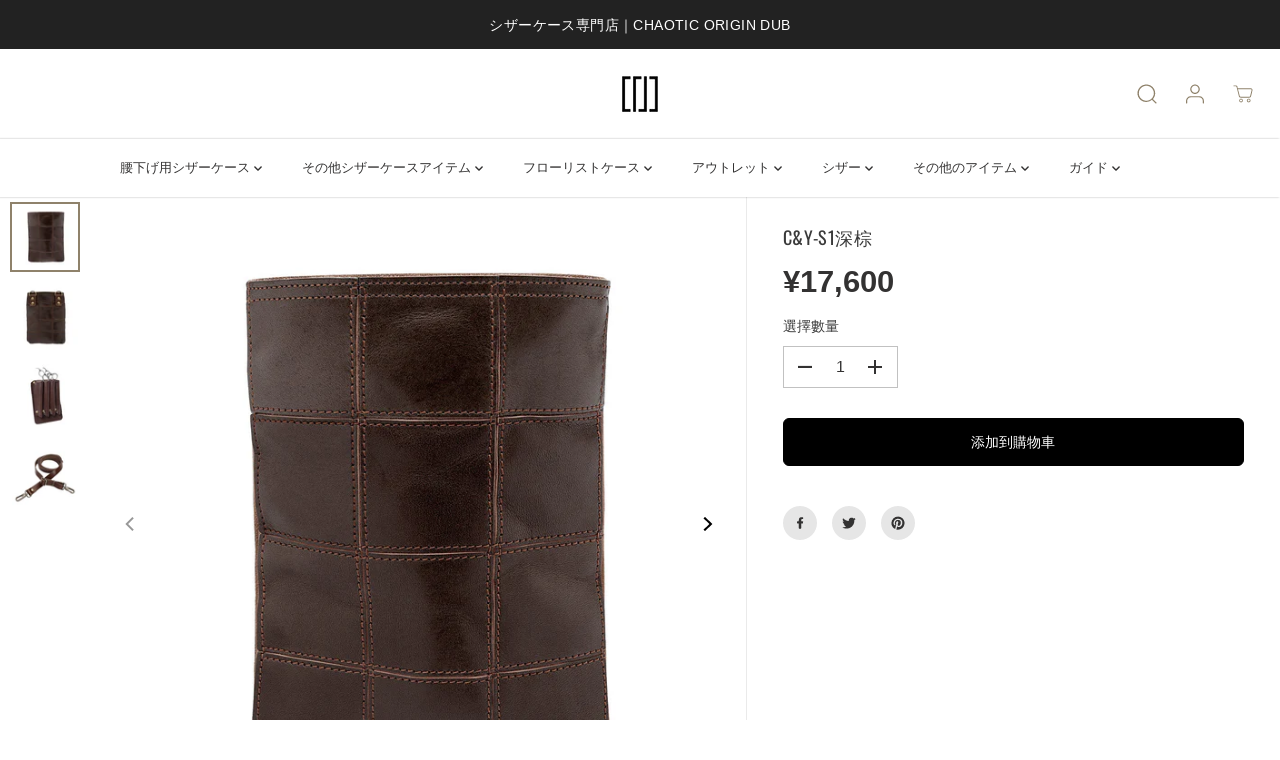

--- FILE ---
content_type: text/html; charset=utf-8
request_url: https://www.chaotic-o-d.co.jp/?view=SFA
body_size: 81015
content:
<!doctype html>
<html class="no-js" lang="ja">
  <head>
    <script type="application/vnd.locksmith+json" data-locksmith>{"version":"v137","locked":false,"initialized":true,"scope":"index","access_granted":true,"access_denied":false,"requires_customer":false,"manual_lock":false,"remote_lock":false,"has_timeout":false,"remote_rendered":null,"hide_resource":false,"hide_links_to_resource":false,"transparent":true,"locks":{"all":[],"opened":[]},"keys":[],"keys_signature":"46be74f0a92dcb09deb9963bf92665800e51b5a2082ffaf3ab3fd1a9106620c3","state":{"template":"index","theme":135934935212,"product":null,"collection":null,"page":null,"blog":null,"article":null,"app":null},"now":1769910866,"path":"\/","locale_root_url":"\/","canonical_url":"https:\/\/www.chaotic-o-d.co.jp\/","customer_id":null,"customer_id_signature":"46be74f0a92dcb09deb9963bf92665800e51b5a2082ffaf3ab3fd1a9106620c3","cart":null}</script><script data-locksmith>!function(){var require=undefined,reqwest=function(){function succeed(e){var t=protocolRe.exec(e.url);return t=t&&t[1]||context.location.protocol,httpsRe.test(t)?twoHundo.test(e.request.status):!!e.request.response}function handleReadyState(e,t,n){return function(){return e._aborted?n(e.request):e._timedOut?n(e.request,"Request is aborted: timeout"):void(e.request&&4==e.request[readyState]&&(e.request.onreadystatechange=noop,succeed(e)?t(e.request):n(e.request)))}}function setHeaders(e,t){var n,s=t.headers||{};s.Accept=s.Accept||defaultHeaders.accept[t.type]||defaultHeaders.accept["*"];var r="undefined"!=typeof FormData&&t.data instanceof FormData;for(n in!t.crossOrigin&&!s[requestedWith]&&(s[requestedWith]=defaultHeaders.requestedWith),!s[contentType]&&!r&&(s[contentType]=t.contentType||defaultHeaders.contentType),s)s.hasOwnProperty(n)&&"setRequestHeader"in e&&e.setRequestHeader(n,s[n])}function setCredentials(e,t){"undefined"!=typeof t.withCredentials&&"undefined"!=typeof e.withCredentials&&(e.withCredentials=!!t.withCredentials)}function generalCallback(e){lastValue=e}function urlappend(e,t){return e+(/[?]/.test(e)?"&":"?")+t}function handleJsonp(e,t,n,s){var r=uniqid++,o=e.jsonpCallback||"callback",a=e.jsonpCallbackName||reqwest.getcallbackPrefix(r),i=new RegExp("((^|[?]|&)"+o+")=([^&]+)"),l=s.match(i),c=doc.createElement("script"),u=0,d=-1!==navigator.userAgent.indexOf("MSIE 10.0");return l?"?"===l[3]?s=s.replace(i,"$1="+a):a=l[3]:s=urlappend(s,o+"="+a),context[a]=generalCallback,c.type="text/javascript",c.src=s,c.async=!0,"undefined"!=typeof c.onreadystatechange&&!d&&(c.htmlFor=c.id="_reqwest_"+r),c.onload=c.onreadystatechange=function(){if(c[readyState]&&"complete"!==c[readyState]&&"loaded"!==c[readyState]||u)return!1;c.onload=c.onreadystatechange=null,c.onclick&&c.onclick(),t(lastValue),lastValue=undefined,head.removeChild(c),u=1},head.appendChild(c),{abort:function(){c.onload=c.onreadystatechange=null,n({},"Request is aborted: timeout",{}),lastValue=undefined,head.removeChild(c),u=1}}}function getRequest(e,t){var n,s=this.o,r=(s.method||"GET").toUpperCase(),o="string"==typeof s?s:s.url,a=!1!==s.processData&&s.data&&"string"!=typeof s.data?reqwest.toQueryString(s.data):s.data||null,i=!1;return("jsonp"==s.type||"GET"==r)&&a&&(o=urlappend(o,a),a=null),"jsonp"==s.type?handleJsonp(s,e,t,o):((n=s.xhr&&s.xhr(s)||xhr(s)).open(r,o,!1!==s.async),setHeaders(n,s),setCredentials(n,s),context[xDomainRequest]&&n instanceof context[xDomainRequest]?(n.onload=e,n.onerror=t,n.onprogress=function(){},i=!0):n.onreadystatechange=handleReadyState(this,e,t),s.before&&s.before(n),i?setTimeout(function(){n.send(a)},200):n.send(a),n)}function Reqwest(e,t){this.o=e,this.fn=t,init.apply(this,arguments)}function setType(e){return null===e?undefined:e.match("json")?"json":e.match("javascript")?"js":e.match("text")?"html":e.match("xml")?"xml":void 0}function init(o,fn){function complete(e){for(o.timeout&&clearTimeout(self.timeout),self.timeout=null;0<self._completeHandlers.length;)self._completeHandlers.shift()(e)}function success(resp){var type=o.type||resp&&setType(resp.getResponseHeader("Content-Type"));resp="jsonp"!==type?self.request:resp;var filteredResponse=globalSetupOptions.dataFilter(resp.responseText,type),r=filteredResponse;try{resp.responseText=r}catch(e){}if(r)switch(type){case"json":try{resp=context.JSON?context.JSON.parse(r):eval("("+r+")")}catch(err){return error(resp,"Could not parse JSON in response",err)}break;case"js":resp=eval(r);break;case"html":resp=r;break;case"xml":resp=resp.responseXML&&resp.responseXML.parseError&&resp.responseXML.parseError.errorCode&&resp.responseXML.parseError.reason?null:resp.responseXML}for(self._responseArgs.resp=resp,self._fulfilled=!0,fn(resp),self._successHandler(resp);0<self._fulfillmentHandlers.length;)resp=self._fulfillmentHandlers.shift()(resp);complete(resp)}function timedOut(){self._timedOut=!0,self.request.abort()}function error(e,t,n){for(e=self.request,self._responseArgs.resp=e,self._responseArgs.msg=t,self._responseArgs.t=n,self._erred=!0;0<self._errorHandlers.length;)self._errorHandlers.shift()(e,t,n);complete(e)}this.url="string"==typeof o?o:o.url,this.timeout=null,this._fulfilled=!1,this._successHandler=function(){},this._fulfillmentHandlers=[],this._errorHandlers=[],this._completeHandlers=[],this._erred=!1,this._responseArgs={};var self=this;fn=fn||function(){},o.timeout&&(this.timeout=setTimeout(function(){timedOut()},o.timeout)),o.success&&(this._successHandler=function(){o.success.apply(o,arguments)}),o.error&&this._errorHandlers.push(function(){o.error.apply(o,arguments)}),o.complete&&this._completeHandlers.push(function(){o.complete.apply(o,arguments)}),this.request=getRequest.call(this,success,error)}function reqwest(e,t){return new Reqwest(e,t)}function normalize(e){return e?e.replace(/\r?\n/g,"\r\n"):""}function serial(e,t){var n,s,r,o,a=e.name,i=e.tagName.toLowerCase(),l=function(e){e&&!e.disabled&&t(a,normalize(e.attributes.value&&e.attributes.value.specified?e.value:e.text))};if(!e.disabled&&a)switch(i){case"input":/reset|button|image|file/i.test(e.type)||(n=/checkbox/i.test(e.type),s=/radio/i.test(e.type),r=e.value,(!n&&!s||e.checked)&&t(a,normalize(n&&""===r?"on":r)));break;case"textarea":t(a,normalize(e.value));break;case"select":if("select-one"===e.type.toLowerCase())l(0<=e.selectedIndex?e.options[e.selectedIndex]:null);else for(o=0;e.length&&o<e.length;o++)e.options[o].selected&&l(e.options[o])}}function eachFormElement(){var e,t,o=this,n=function(e,t){var n,s,r;for(n=0;n<t.length;n++)for(r=e[byTag](t[n]),s=0;s<r.length;s++)serial(r[s],o)};for(t=0;t<arguments.length;t++)e=arguments[t],/input|select|textarea/i.test(e.tagName)&&serial(e,o),n(e,["input","select","textarea"])}function serializeQueryString(){return reqwest.toQueryString(reqwest.serializeArray.apply(null,arguments))}function serializeHash(){var n={};return eachFormElement.apply(function(e,t){e in n?(n[e]&&!isArray(n[e])&&(n[e]=[n[e]]),n[e].push(t)):n[e]=t},arguments),n}function buildParams(e,t,n,s){var r,o,a,i=/\[\]$/;if(isArray(t))for(o=0;t&&o<t.length;o++)a=t[o],n||i.test(e)?s(e,a):buildParams(e+"["+("object"==typeof a?o:"")+"]",a,n,s);else if(t&&"[object Object]"===t.toString())for(r in t)buildParams(e+"["+r+"]",t[r],n,s);else s(e,t)}var context=this,XHR2;if("window"in context)var doc=document,byTag="getElementsByTagName",head=doc[byTag]("head")[0];else try{XHR2=require("xhr2")}catch(ex){throw new Error("Peer dependency `xhr2` required! Please npm install xhr2")}var httpsRe=/^http/,protocolRe=/(^\w+):\/\//,twoHundo=/^(20\d|1223)$/,readyState="readyState",contentType="Content-Type",requestedWith="X-Requested-With",uniqid=0,callbackPrefix="reqwest_"+ +new Date,lastValue,xmlHttpRequest="XMLHttpRequest",xDomainRequest="XDomainRequest",noop=function(){},isArray="function"==typeof Array.isArray?Array.isArray:function(e){return e instanceof Array},defaultHeaders={contentType:"application/x-www-form-urlencoded",requestedWith:xmlHttpRequest,accept:{"*":"text/javascript, text/html, application/xml, text/xml, */*",xml:"application/xml, text/xml",html:"text/html",text:"text/plain",json:"application/json, text/javascript",js:"application/javascript, text/javascript"}},xhr=function(e){if(!0!==e.crossOrigin)return context[xmlHttpRequest]?new XMLHttpRequest:XHR2?new XHR2:new ActiveXObject("Microsoft.XMLHTTP");var t=context[xmlHttpRequest]?new XMLHttpRequest:null;if(t&&"withCredentials"in t)return t;if(context[xDomainRequest])return new XDomainRequest;throw new Error("Browser does not support cross-origin requests")},globalSetupOptions={dataFilter:function(e){return e}};return Reqwest.prototype={abort:function(){this._aborted=!0,this.request.abort()},retry:function(){init.call(this,this.o,this.fn)},then:function(e,t){return e=e||function(){},t=t||function(){},this._fulfilled?this._responseArgs.resp=e(this._responseArgs.resp):this._erred?t(this._responseArgs.resp,this._responseArgs.msg,this._responseArgs.t):(this._fulfillmentHandlers.push(e),this._errorHandlers.push(t)),this},always:function(e){return this._fulfilled||this._erred?e(this._responseArgs.resp):this._completeHandlers.push(e),this},fail:function(e){return this._erred?e(this._responseArgs.resp,this._responseArgs.msg,this._responseArgs.t):this._errorHandlers.push(e),this},"catch":function(e){return this.fail(e)}},reqwest.serializeArray=function(){var n=[];return eachFormElement.apply(function(e,t){n.push({name:e,value:t})},arguments),n},reqwest.serialize=function(){if(0===arguments.length)return"";var e,t=Array.prototype.slice.call(arguments,0);return(e=t.pop())&&e.nodeType&&t.push(e)&&(e=null),e&&(e=e.type),("map"==e?serializeHash:"array"==e?reqwest.serializeArray:serializeQueryString).apply(null,t)},reqwest.toQueryString=function(e,t){var n,s,r=t||!1,o=[],a=encodeURIComponent,i=function(e,t){t="function"==typeof t?t():null==t?"":t,o[o.length]=a(e)+"="+a(t)};if(isArray(e))for(s=0;e&&s<e.length;s++)i(e[s].name,e[s].value);else for(n in e)e.hasOwnProperty(n)&&buildParams(n,e[n],r,i);return o.join("&").replace(/%20/g,"+")},reqwest.getcallbackPrefix=function(){return callbackPrefix},reqwest.compat=function(e,t){return e&&(e.type&&(e.method=e.type)&&delete e.type,e.dataType&&(e.type=e.dataType),e.jsonpCallback&&(e.jsonpCallbackName=e.jsonpCallback)&&delete e.jsonpCallback,e.jsonp&&(e.jsonpCallback=e.jsonp)),new Reqwest(e,t)},reqwest.ajaxSetup=function(e){for(var t in e=e||{})globalSetupOptions[t]=e[t]},reqwest}();
/*!
  * Reqwest! A general purpose XHR connection manager
  * license MIT (c) Dustin Diaz 2015
  * https://github.com/ded/reqwest
  */!function(){var a=window.Locksmith={},e=document.querySelector('script[type="application/vnd.locksmith+json"]'),n=e&&e.innerHTML;if(a.state={},a.util={},a.loading=!1,n)try{a.state=JSON.parse(n)}catch(u){}if(document.addEventListener&&document.querySelector){var s,r,o,t=[76,79,67,75,83,77,73,84,72,49,49],i=function(){r=t.slice(0)},l="style",c=function(e){e&&27!==e.keyCode&&"click"!==e.type||(document.removeEventListener("keydown",c),document.removeEventListener("click",c),s&&document.body.removeChild(s),s=null)};i(),document.addEventListener("keyup",function(e){if(e.keyCode===r[0]){if(clearTimeout(o),r.shift(),0<r.length)return void(o=setTimeout(i,1e3));i(),c(),(s=document.createElement("div"))[l].width="50%",s[l].maxWidth="1000px",s[l].height="85%",s[l].border="1px rgba(0, 0, 0, 0.2) solid",s[l].background="rgba(255, 255, 255, 0.99)",s[l].borderRadius="4px",s[l].position="fixed",s[l].top="50%",s[l].left="50%",s[l].transform="translateY(-50%) translateX(-50%)",s[l].boxShadow="0 2px 5px rgba(0, 0, 0, 0.3), 0 0 100vh 100vw rgba(0, 0, 0, 0.5)",s[l].zIndex="2147483645";var t=document.createElement("textarea");t.value=JSON.stringify(JSON.parse(n),null,2),t[l].border="none",t[l].display="block",t[l].boxSizing="border-box",t[l].width="100%",t[l].height="100%",t[l].background="transparent",t[l].padding="22px",t[l].fontFamily="monospace",t[l].fontSize="14px",t[l].color="#333",t[l].resize="none",t[l].outline="none",t.readOnly=!0,s.appendChild(t),document.body.appendChild(s),t.addEventListener("click",function(e){e.stopImmediatePropagation()}),t.select(),document.addEventListener("keydown",c),document.addEventListener("click",c)}})}a.isEmbedded=-1!==window.location.search.indexOf("_ab=0&_fd=0&_sc=1"),a.path=a.state.path||window.location.pathname,a.basePath=a.state.locale_root_url.concat("/apps/locksmith").replace(/^\/\//,"/"),a.reloading=!1,a.util.console=window.console||{log:function(){},error:function(){}},a.util.makeUrl=function(e,t){var n,s=a.basePath+e,r=[],o=a.cache();for(n in o)r.push(n+"="+encodeURIComponent(o[n]));for(n in t)r.push(n+"="+encodeURIComponent(t[n]));return a.state.customer_id&&(r.push("customer_id="+encodeURIComponent(a.state.customer_id)),r.push("customer_id_signature="+encodeURIComponent(a.state.customer_id_signature))),s+=(-1===s.indexOf("?")?"?":"&")+r.join("&")},a._initializeCallbacks=[],a.on=function(e,t){if("initialize"!==e)throw'Locksmith.on() currently only supports the "initialize" event';a._initializeCallbacks.push(t)},a.initializeSession=function(e){if(!a.isEmbedded){var t=!1,n=!0,s=!0;(e=e||{}).silent&&(s=n=!(t=!0)),a.ping({silent:t,spinner:n,reload:s,callback:function(){a._initializeCallbacks.forEach(function(e){e()})}})}},a.cache=function(e){var t={};try{var n=function r(e){return(document.cookie.match("(^|; )"+e+"=([^;]*)")||0)[2]};t=JSON.parse(decodeURIComponent(n("locksmith-params")||"{}"))}catch(u){}if(e){for(var s in e)t[s]=e[s];document.cookie="locksmith-params=; expires=Thu, 01 Jan 1970 00:00:00 GMT; path=/",document.cookie="locksmith-params="+encodeURIComponent(JSON.stringify(t))+"; path=/"}return t},a.cache.cart=a.state.cart,a.cache.cartLastSaved=null,a.params=a.cache(),a.util.reload=function(){a.reloading=!0;try{window.location.href=window.location.href.replace(/#.*/,"")}catch(u){a.util.console.error("Preferred reload method failed",u),window.location.reload()}},a.cache.saveCart=function(e){if(!a.cache.cart||a.cache.cart===a.cache.cartLastSaved)return e?e():null;var t=a.cache.cartLastSaved;a.cache.cartLastSaved=a.cache.cart,reqwest({url:"/cart/update.json",method:"post",type:"json",data:{attributes:{locksmith:a.cache.cart}},complete:e,error:function(e){if(a.cache.cartLastSaved=t,!a.reloading)throw e}})},a.util.spinnerHTML='<style>body{background:#FFF}@keyframes spin{from{transform:rotate(0deg)}to{transform:rotate(360deg)}}#loading{display:flex;width:100%;height:50vh;color:#777;align-items:center;justify-content:center}#loading .spinner{display:block;animation:spin 600ms linear infinite;position:relative;width:50px;height:50px}#loading .spinner-ring{stroke:currentColor;stroke-dasharray:100%;stroke-width:2px;stroke-linecap:round;fill:none}</style><div id="loading"><div class="spinner"><svg width="100%" height="100%"><svg preserveAspectRatio="xMinYMin"><circle class="spinner-ring" cx="50%" cy="50%" r="45%"></circle></svg></svg></div></div>',a.util.clobberBody=function(e){document.body.innerHTML=e},a.util.clobberDocument=function(e){e.responseText&&(e=e.responseText),document.documentElement&&document.removeChild(document.documentElement);var t=document.open("text/html","replace");t.writeln(e),t.close(),setTimeout(function(){var e=t.querySelector("[autofocus]");e&&e.focus()},100)},a.util.serializeForm=function(e){if(e&&"FORM"===e.nodeName){var t,n,s={};for(t=e.elements.length-1;0<=t;t-=1)if(""!==e.elements[t].name)switch(e.elements[t].nodeName){case"INPUT":switch(e.elements[t].type){default:case"text":case"hidden":case"password":case"button":case"reset":case"submit":s[e.elements[t].name]=e.elements[t].value;break;case"checkbox":case"radio":e.elements[t].checked&&(s[e.elements[t].name]=e.elements[t].value);break;case"file":}break;case"TEXTAREA":s[e.elements[t].name]=e.elements[t].value;break;case"SELECT":switch(e.elements[t].type){case"select-one":s[e.elements[t].name]=e.elements[t].value;break;case"select-multiple":for(n=e.elements[t].options.length-1;0<=n;n-=1)e.elements[t].options[n].selected&&(s[e.elements[t].name]=e.elements[t].options[n].value)}break;case"BUTTON":switch(e.elements[t].type){case"reset":case"submit":case"button":s[e.elements[t].name]=e.elements[t].value}}return s}},a.util.on=function(e,o,a,t){t=t||document;var i="locksmith-"+e+o,n=function(e){var t=e.target,n=e.target.parentElement,s=t.className.baseVal||t.className||"",r=n.className.baseVal||n.className||"";("string"==typeof s&&-1!==s.split(/\s+/).indexOf(o)||"string"==typeof r&&-1!==r.split(/\s+/).indexOf(o))&&!e[i]&&(e[i]=!0,a(e))};t.attachEvent?t.attachEvent(e,n):t.addEventListener(e,n,!1)},a.util.enableActions=function(e){a.util.on("click","locksmith-action",function(e){e.preventDefault();var t=e.target;t.dataset.confirmWith&&!confirm(t.dataset.confirmWith)||(t.disabled=!0,t.innerText=t.dataset.disableWith,a.post("/action",t.dataset.locksmithParams,{spinner:!1,type:"text",success:function(e){(e=JSON.parse(e.responseText)).message&&alert(e.message),a.util.reload()}}))},e)},a.util.inject=function(e,t){var n=["data","locksmith","append"];if(-1!==t.indexOf(n.join("-"))){var s=document.createElement("div");s.innerHTML=t,e.appendChild(s)}else e.innerHTML=t;var r,o,a=e.querySelectorAll("script");for(o=0;o<a.length;++o){r=a[o];var i=document.createElement("script");if(r.type&&(i.type=r.type),r.src)i.src=r.src;else{var l=document.createTextNode(r.innerHTML);i.appendChild(l)}e.appendChild(i)}var c=e.querySelector("[autofocus]");c&&c.focus()},a.post=function(e,t,n){!1!==(n=n||{}).spinner&&a.util.clobberBody(a.util.spinnerHTML);var s={};n.container===document?(s.layout=1,n.success=function(e){document.getElementById(n.container);a.util.clobberDocument(e)}):n.container&&(s.layout=0,n.success=function(e){var t=document.getElementById(n.container);a.util.inject(t,e),t.id===t.firstChild.id&&t.parentElement.replaceChild(t.firstChild,t)}),a.loading=!0;var r=a.util.makeUrl(e,s);reqwest({url:r,method:"post",type:n.type||"html",data:t,complete:function(){a.loading=!1},error:function(e){if(!a.reloading)if("dashboard.weglot.com"!==window.location.host){if(!n.silent)throw alert("Something went wrong! Please refresh and try again."),e;console.error(e)}else console.error(e)},success:n.success||a.util.clobberDocument})},a.postResource=function(e,t){e.path=a.path,e.search=window.location.search,e.state=a.state,e.passcode&&(e.passcode=e.passcode.trim()),e.email&&(e.email=e.email.trim()),e.state.cart=a.cache.cart,e.locksmith_json=a.jsonTag,e.locksmith_json_signature=a.jsonTagSignature,a.post("/resource",e,t)},a.ping=function(e){if(!a.isEmbedded){e=e||{};a.post("/ping",{path:a.path,search:window.location.search,state:a.state},{spinner:!!e.spinner,silent:"undefined"==typeof e.silent||e.silent,type:"text",success:function(e){(e=JSON.parse(e.responseText)).messages&&0<e.messages.length&&a.showMessages(e.messages)}})}},a.timeoutMonitor=function(){var e=a.cache.cart;a.ping({callback:function(){e!==a.cache.cart||setTimeout(function(){a.timeoutMonitor()},6e4)}})},a.showMessages=function(e){var t=document.createElement("div");t.style.position="fixed",t.style.left=0,t.style.right=0,t.style.bottom="-50px",t.style.opacity=0,t.style.background="#191919",t.style.color="#ddd",t.style.transition="bottom 0.2s, opacity 0.2s",t.style.zIndex=999999,t.innerHTML="        <style>          .locksmith-ab .locksmith-b { display: none; }          .locksmith-ab.toggled .locksmith-b { display: flex; }          .locksmith-ab.toggled .locksmith-a { display: none; }          .locksmith-flex { display: flex; flex-wrap: wrap; justify-content: space-between; align-items: center; padding: 10px 20px; }          .locksmith-message + .locksmith-message { border-top: 1px #555 solid; }          .locksmith-message a { color: inherit; font-weight: bold; }          .locksmith-message a:hover { color: inherit; opacity: 0.8; }          a.locksmith-ab-toggle { font-weight: inherit; text-decoration: underline; }          .locksmith-text { flex-grow: 1; }          .locksmith-cta { flex-grow: 0; text-align: right; }          .locksmith-cta button { transform: scale(0.8); transform-origin: left; }          .locksmith-cta > * { display: block; }          .locksmith-cta > * + * { margin-top: 10px; }          .locksmith-message a.locksmith-close { flex-grow: 0; text-decoration: none; margin-left: 15px; font-size: 30px; font-family: monospace; display: block; padding: 2px 10px; }                    @media screen and (max-width: 600px) {            .locksmith-wide-only { display: none !important; }            .locksmith-flex { padding: 0 15px; }            .locksmith-flex > * { margin-top: 5px; margin-bottom: 5px; }            .locksmith-cta { text-align: left; }          }                    @media screen and (min-width: 601px) {            .locksmith-narrow-only { display: none !important; }          }        </style>      "+e.map(function(e){return'<div class="locksmith-message">'+e+"</div>"}).join(""),document.body.appendChild(t),document.body.style.position="relative",document.body.parentElement.style.paddingBottom=t.offsetHeight+"px",setTimeout(function(){t.style.bottom=0,t.style.opacity=1},50),a.util.on("click","locksmith-ab-toggle",function(e){e.preventDefault();for(var t=e.target.parentElement;-1===t.className.split(" ").indexOf("locksmith-ab");)t=t.parentElement;-1!==t.className.split(" ").indexOf("toggled")?t.className=t.className.replace("toggled",""):t.className=t.className+" toggled"}),a.util.enableActions(t)}}()}();</script>
      <script data-locksmith>Locksmith.cache.cart=null</script>

  <script data-locksmith>Locksmith.jsonTag="\u003cscript type=\"application\/vnd.locksmith+json\" data-locksmith\u003e{\"version\":\"v137\",\"locked\":false,\"initialized\":true,\"scope\":\"index\",\"access_granted\":true,\"access_denied\":false,\"requires_customer\":false,\"manual_lock\":false,\"remote_lock\":false,\"has_timeout\":false,\"remote_rendered\":null,\"hide_resource\":false,\"hide_links_to_resource\":false,\"transparent\":true,\"locks\":{\"all\":[],\"opened\":[]},\"keys\":[],\"keys_signature\":\"46be74f0a92dcb09deb9963bf92665800e51b5a2082ffaf3ab3fd1a9106620c3\",\"state\":{\"template\":\"index\",\"theme\":135934935212,\"product\":null,\"collection\":null,\"page\":null,\"blog\":null,\"article\":null,\"app\":null},\"now\":1769910866,\"path\":\"\\\/\",\"locale_root_url\":\"\\\/\",\"canonical_url\":\"https:\\\/\\\/www.chaotic-o-d.co.jp\\\/\",\"customer_id\":null,\"customer_id_signature\":\"46be74f0a92dcb09deb9963bf92665800e51b5a2082ffaf3ab3fd1a9106620c3\",\"cart\":null}\u003c\/script\u003e";Locksmith.jsonTagSignature="b645651bad8185a28f6366fb162430a1e75dcec1b3dc9976e8ef7adf11b841ac"</script>
    <meta charset="utf-8">
    <meta http-equiv="X-UA-Compatible" content="IE=edge,chrome=1">
    <meta name="viewport" content="width=device-width,initial-scale=1"><meta property="og:site_name" content="CHAOTIC ORIGIN DUB">
<meta property="og:url" content="https://www.chaotic-o-d.co.jp/"><meta property="og:title" content="シザーケース専門店 CHAOTIC ORIGIN DUB">
<meta property="og:type" content="website">
<meta property="og:description" content="カオティックオリジンダブ・オフィシャルオンラインショップ / 高品質な革を使用した機能性に優れる美容師用シザーケースや花屋用シザーケースなどを販売するオンラインショップです。">
<meta property="og:image:width" content="300"/> <meta property="og:image:height" content="300"/><meta property="og:image" content="https://www.chaotic-o-d.co.jp/cdn/shop/files/pc_img10.jpg?v=1657848943&width=300">
<meta property="og:image:secure_url" content="https://www.chaotic-o-d.co.jp/cdn/shop/files/pc_img10.jpg?v=1657848943&width=300">
<meta name="twitter:card" content="summary_large_image"><meta name="twitter:title" content="シザーケース専門店 CHAOTIC ORIGIN DUB">
<meta name="twitter:description" content="カオティックオリジンダブ・オフィシャルオンラインショップ / 高品質な革を使用した機能性に優れる美容師用シザーケースや花屋用シザーケースなどを販売するオンラインショップです。">
<link rel="canonical" href="https://www.chaotic-o-d.co.jp/">
    <link rel="preconnect" href="https://cdn.shopify.com" crossorigin><link rel="icon" type="image/png" href="//www.chaotic-o-d.co.jp/cdn/shop/files/header-logo-gr_ac8a7477-e90c-40b0-8bf2-ff01e262554d.png?crop=center&height=32&v=1634545545&width=32"><link rel="preconnect" href="https://fonts.shopifycdn.com" crossorigin><title>シザーケース専門店 CHAOTIC ORIGIN DUB</title><meta name="description" content="カオティックオリジンダブ・オフィシャルオンラインショップ / 高品質な革を使用した機能性に優れる美容師用シザーケースや花屋用シザーケースなどを販売するオンラインショップです。">
<script>window.performance && window.performance.mark && window.performance.mark('shopify.content_for_header.start');</script><meta name="google-site-verification" content="HXldpFOszGMXHbTf9XAoLsi5NZNYdxvff7dxNrrZEAg">
<meta id="shopify-digital-wallet" name="shopify-digital-wallet" content="/57366806700/digital_wallets/dialog">
<meta name="shopify-checkout-api-token" content="5138ebcbcc39a936be2580ff309b62c7">
<meta id="in-context-paypal-metadata" data-shop-id="57366806700" data-venmo-supported="false" data-environment="production" data-locale="ja_JP" data-paypal-v4="true" data-currency="JPY">
<link rel="alternate" hreflang="x-default" href="https://www.chaotic-o-d.co.jp/">
<link rel="alternate" hreflang="ja" href="https://www.chaotic-o-d.co.jp/">
<link rel="alternate" hreflang="en" href="https://www.chaotic-o-d.co.jp/en">
<link rel="alternate" hreflang="zh-Hant" href="https://www.chaotic-o-d.co.jp/zh">
<link rel="alternate" hreflang="zh-Hant-JP" href="https://www.chaotic-o-d.co.jp/zh">
<link rel="alternate" hreflang="zh-Hant-AC" href="https://www.chaotic-o-d.co.jp/zh">
<link rel="alternate" hreflang="zh-Hant-AG" href="https://www.chaotic-o-d.co.jp/zh">
<link rel="alternate" hreflang="zh-Hant-AI" href="https://www.chaotic-o-d.co.jp/zh">
<link rel="alternate" hreflang="zh-Hant-AO" href="https://www.chaotic-o-d.co.jp/zh">
<link rel="alternate" hreflang="zh-Hant-AR" href="https://www.chaotic-o-d.co.jp/zh">
<link rel="alternate" hreflang="zh-Hant-AW" href="https://www.chaotic-o-d.co.jp/zh">
<link rel="alternate" hreflang="zh-Hant-BB" href="https://www.chaotic-o-d.co.jp/zh">
<link rel="alternate" hreflang="zh-Hant-BF" href="https://www.chaotic-o-d.co.jp/zh">
<link rel="alternate" hreflang="zh-Hant-BI" href="https://www.chaotic-o-d.co.jp/zh">
<link rel="alternate" hreflang="zh-Hant-BJ" href="https://www.chaotic-o-d.co.jp/zh">
<link rel="alternate" hreflang="zh-Hant-BL" href="https://www.chaotic-o-d.co.jp/zh">
<link rel="alternate" hreflang="zh-Hant-BM" href="https://www.chaotic-o-d.co.jp/zh">
<link rel="alternate" hreflang="zh-Hant-BO" href="https://www.chaotic-o-d.co.jp/zh">
<link rel="alternate" hreflang="zh-Hant-BQ" href="https://www.chaotic-o-d.co.jp/zh">
<link rel="alternate" hreflang="zh-Hant-BR" href="https://www.chaotic-o-d.co.jp/zh">
<link rel="alternate" hreflang="zh-Hant-BS" href="https://www.chaotic-o-d.co.jp/zh">
<link rel="alternate" hreflang="zh-Hant-BW" href="https://www.chaotic-o-d.co.jp/zh">
<link rel="alternate" hreflang="zh-Hant-BZ" href="https://www.chaotic-o-d.co.jp/zh">
<link rel="alternate" hreflang="zh-Hant-CD" href="https://www.chaotic-o-d.co.jp/zh">
<link rel="alternate" hreflang="zh-Hant-CF" href="https://www.chaotic-o-d.co.jp/zh">
<link rel="alternate" hreflang="zh-Hant-CG" href="https://www.chaotic-o-d.co.jp/zh">
<link rel="alternate" hreflang="zh-Hant-CI" href="https://www.chaotic-o-d.co.jp/zh">
<link rel="alternate" hreflang="zh-Hant-CL" href="https://www.chaotic-o-d.co.jp/zh">
<link rel="alternate" hreflang="zh-Hant-CM" href="https://www.chaotic-o-d.co.jp/zh">
<link rel="alternate" hreflang="zh-Hant-CO" href="https://www.chaotic-o-d.co.jp/zh">
<link rel="alternate" hreflang="zh-Hant-CR" href="https://www.chaotic-o-d.co.jp/zh">
<link rel="alternate" hreflang="zh-Hant-CV" href="https://www.chaotic-o-d.co.jp/zh">
<link rel="alternate" hreflang="zh-Hant-CW" href="https://www.chaotic-o-d.co.jp/zh">
<link rel="alternate" hreflang="zh-Hant-DJ" href="https://www.chaotic-o-d.co.jp/zh">
<link rel="alternate" hreflang="zh-Hant-DM" href="https://www.chaotic-o-d.co.jp/zh">
<link rel="alternate" hreflang="zh-Hant-DO" href="https://www.chaotic-o-d.co.jp/zh">
<link rel="alternate" hreflang="zh-Hant-DZ" href="https://www.chaotic-o-d.co.jp/zh">
<link rel="alternate" hreflang="zh-Hant-EC" href="https://www.chaotic-o-d.co.jp/zh">
<link rel="alternate" hreflang="zh-Hant-EG" href="https://www.chaotic-o-d.co.jp/zh">
<link rel="alternate" hreflang="zh-Hant-EH" href="https://www.chaotic-o-d.co.jp/zh">
<link rel="alternate" hreflang="zh-Hant-ER" href="https://www.chaotic-o-d.co.jp/zh">
<link rel="alternate" hreflang="zh-Hant-ET" href="https://www.chaotic-o-d.co.jp/zh">
<link rel="alternate" hreflang="zh-Hant-FK" href="https://www.chaotic-o-d.co.jp/zh">
<link rel="alternate" hreflang="zh-Hant-GA" href="https://www.chaotic-o-d.co.jp/zh">
<link rel="alternate" hreflang="zh-Hant-GD" href="https://www.chaotic-o-d.co.jp/zh">
<link rel="alternate" hreflang="zh-Hant-GF" href="https://www.chaotic-o-d.co.jp/zh">
<link rel="alternate" hreflang="zh-Hant-GH" href="https://www.chaotic-o-d.co.jp/zh">
<link rel="alternate" hreflang="zh-Hant-GM" href="https://www.chaotic-o-d.co.jp/zh">
<link rel="alternate" hreflang="zh-Hant-GN" href="https://www.chaotic-o-d.co.jp/zh">
<link rel="alternate" hreflang="zh-Hant-GQ" href="https://www.chaotic-o-d.co.jp/zh">
<link rel="alternate" hreflang="zh-Hant-GS" href="https://www.chaotic-o-d.co.jp/zh">
<link rel="alternate" hreflang="zh-Hant-GT" href="https://www.chaotic-o-d.co.jp/zh">
<link rel="alternate" hreflang="zh-Hant-GW" href="https://www.chaotic-o-d.co.jp/zh">
<link rel="alternate" hreflang="zh-Hant-GY" href="https://www.chaotic-o-d.co.jp/zh">
<link rel="alternate" hreflang="zh-Hant-HN" href="https://www.chaotic-o-d.co.jp/zh">
<link rel="alternate" hreflang="zh-Hant-HT" href="https://www.chaotic-o-d.co.jp/zh">
<link rel="alternate" hreflang="zh-Hant-JM" href="https://www.chaotic-o-d.co.jp/zh">
<link rel="alternate" hreflang="zh-Hant-KE" href="https://www.chaotic-o-d.co.jp/zh">
<link rel="alternate" hreflang="zh-Hant-KM" href="https://www.chaotic-o-d.co.jp/zh">
<link rel="alternate" hreflang="zh-Hant-KN" href="https://www.chaotic-o-d.co.jp/zh">
<link rel="alternate" hreflang="zh-Hant-KY" href="https://www.chaotic-o-d.co.jp/zh">
<link rel="alternate" hreflang="zh-Hant-LC" href="https://www.chaotic-o-d.co.jp/zh">
<link rel="alternate" hreflang="zh-Hant-LR" href="https://www.chaotic-o-d.co.jp/zh">
<link rel="alternate" hreflang="zh-Hant-LS" href="https://www.chaotic-o-d.co.jp/zh">
<link rel="alternate" hreflang="zh-Hant-LY" href="https://www.chaotic-o-d.co.jp/zh">
<link rel="alternate" hreflang="zh-Hant-MA" href="https://www.chaotic-o-d.co.jp/zh">
<link rel="alternate" hreflang="zh-Hant-MF" href="https://www.chaotic-o-d.co.jp/zh">
<link rel="alternate" hreflang="zh-Hant-MG" href="https://www.chaotic-o-d.co.jp/zh">
<link rel="alternate" hreflang="zh-Hant-ML" href="https://www.chaotic-o-d.co.jp/zh">
<link rel="alternate" hreflang="zh-Hant-MQ" href="https://www.chaotic-o-d.co.jp/zh">
<link rel="alternate" hreflang="zh-Hant-MR" href="https://www.chaotic-o-d.co.jp/zh">
<link rel="alternate" hreflang="zh-Hant-MS" href="https://www.chaotic-o-d.co.jp/zh">
<link rel="alternate" hreflang="zh-Hant-MU" href="https://www.chaotic-o-d.co.jp/zh">
<link rel="alternate" hreflang="zh-Hant-MW" href="https://www.chaotic-o-d.co.jp/zh">
<link rel="alternate" hreflang="zh-Hant-MZ" href="https://www.chaotic-o-d.co.jp/zh">
<link rel="alternate" hreflang="zh-Hant-NA" href="https://www.chaotic-o-d.co.jp/zh">
<link rel="alternate" hreflang="zh-Hant-NE" href="https://www.chaotic-o-d.co.jp/zh">
<link rel="alternate" hreflang="zh-Hant-NG" href="https://www.chaotic-o-d.co.jp/zh">
<link rel="alternate" hreflang="zh-Hant-NI" href="https://www.chaotic-o-d.co.jp/zh">
<link rel="alternate" hreflang="zh-Hant-PA" href="https://www.chaotic-o-d.co.jp/zh">
<link rel="alternate" hreflang="zh-Hant-PE" href="https://www.chaotic-o-d.co.jp/zh">
<link rel="alternate" hreflang="zh-Hant-PM" href="https://www.chaotic-o-d.co.jp/zh">
<link rel="alternate" hreflang="zh-Hant-PY" href="https://www.chaotic-o-d.co.jp/zh">
<link rel="alternate" hreflang="zh-Hant-RW" href="https://www.chaotic-o-d.co.jp/zh">
<link rel="alternate" hreflang="zh-Hant-SC" href="https://www.chaotic-o-d.co.jp/zh">
<link rel="alternate" hreflang="zh-Hant-SD" href="https://www.chaotic-o-d.co.jp/zh">
<link rel="alternate" hreflang="zh-Hant-SH" href="https://www.chaotic-o-d.co.jp/zh">
<link rel="alternate" hreflang="zh-Hant-SL" href="https://www.chaotic-o-d.co.jp/zh">
<link rel="alternate" hreflang="zh-Hant-SN" href="https://www.chaotic-o-d.co.jp/zh">
<link rel="alternate" hreflang="zh-Hant-SO" href="https://www.chaotic-o-d.co.jp/zh">
<link rel="alternate" hreflang="zh-Hant-SR" href="https://www.chaotic-o-d.co.jp/zh">
<link rel="alternate" hreflang="zh-Hant-SS" href="https://www.chaotic-o-d.co.jp/zh">
<link rel="alternate" hreflang="zh-Hant-ST" href="https://www.chaotic-o-d.co.jp/zh">
<link rel="alternate" hreflang="zh-Hant-SV" href="https://www.chaotic-o-d.co.jp/zh">
<link rel="alternate" hreflang="zh-Hant-SX" href="https://www.chaotic-o-d.co.jp/zh">
<link rel="alternate" hreflang="zh-Hant-SZ" href="https://www.chaotic-o-d.co.jp/zh">
<link rel="alternate" hreflang="zh-Hant-TA" href="https://www.chaotic-o-d.co.jp/zh">
<link rel="alternate" hreflang="zh-Hant-TC" href="https://www.chaotic-o-d.co.jp/zh">
<link rel="alternate" hreflang="zh-Hant-TD" href="https://www.chaotic-o-d.co.jp/zh">
<link rel="alternate" hreflang="zh-Hant-TF" href="https://www.chaotic-o-d.co.jp/zh">
<link rel="alternate" hreflang="zh-Hant-TG" href="https://www.chaotic-o-d.co.jp/zh">
<link rel="alternate" hreflang="zh-Hant-TN" href="https://www.chaotic-o-d.co.jp/zh">
<link rel="alternate" hreflang="zh-Hant-TT" href="https://www.chaotic-o-d.co.jp/zh">
<link rel="alternate" hreflang="zh-Hant-TZ" href="https://www.chaotic-o-d.co.jp/zh">
<link rel="alternate" hreflang="zh-Hant-UG" href="https://www.chaotic-o-d.co.jp/zh">
<link rel="alternate" hreflang="zh-Hant-UM" href="https://www.chaotic-o-d.co.jp/zh">
<link rel="alternate" hreflang="zh-Hant-UY" href="https://www.chaotic-o-d.co.jp/zh">
<link rel="alternate" hreflang="zh-Hant-VC" href="https://www.chaotic-o-d.co.jp/zh">
<link rel="alternate" hreflang="zh-Hant-VE" href="https://www.chaotic-o-d.co.jp/zh">
<link rel="alternate" hreflang="zh-Hant-VG" href="https://www.chaotic-o-d.co.jp/zh">
<link rel="alternate" hreflang="zh-Hant-ZA" href="https://www.chaotic-o-d.co.jp/zh">
<link rel="alternate" hreflang="zh-Hant-ZM" href="https://www.chaotic-o-d.co.jp/zh">
<link rel="alternate" hreflang="zh-Hant-ZW" href="https://www.chaotic-o-d.co.jp/zh">
<link rel="alternate" hreflang="zh-Hant-HK" href="https://www.chaotic-o-d.co.jp/zh">
<link rel="alternate" hreflang="zh-Hant-US" href="https://www.chaotic-o-d.co.jp/zh">
<link rel="alternate" hreflang="zh-Hant-TW" href="https://www.chaotic-o-d.co.jp/zh">
<link rel="alternate" hreflang="zh-Hant-SG" href="https://www.chaotic-o-d.co.jp/zh">
<link rel="alternate" hreflang="zh-Hant-KR" href="https://www.chaotic-o-d.co.jp/zh">
<link rel="alternate" hreflang="zh-Hant-AU" href="https://www.chaotic-o-d.co.jp/zh">
<link rel="alternate" hreflang="zh-Hant-CN" href="https://www.chaotic-o-d.co.jp/zh">
<link rel="alternate" hreflang="zh-Hant-CA" href="https://www.chaotic-o-d.co.jp/zh">
<link rel="alternate" hreflang="zh-Hant-GB" href="https://www.chaotic-o-d.co.jp/zh">
<link rel="alternate" hreflang="zh-Hant-FR" href="https://www.chaotic-o-d.co.jp/zh">
<link rel="alternate" hreflang="zh-Hant-DE" href="https://www.chaotic-o-d.co.jp/zh">
<link rel="alternate" hreflang="zh-Hant-MY" href="https://www.chaotic-o-d.co.jp/zh">
<link rel="alternate" hreflang="zh-Hant-CH" href="https://www.chaotic-o-d.co.jp/zh">
<link rel="alternate" hreflang="zh-Hant-AE" href="https://www.chaotic-o-d.co.jp/zh">
<link rel="alternate" hreflang="zh-Hant-MO" href="https://www.chaotic-o-d.co.jp/zh">
<link rel="alternate" hreflang="zh-Hant-NL" href="https://www.chaotic-o-d.co.jp/zh">
<link rel="alternate" hreflang="zh-Hant-SA" href="https://www.chaotic-o-d.co.jp/zh">
<link rel="alternate" hreflang="zh-Hant-TH" href="https://www.chaotic-o-d.co.jp/zh">
<script async="async" src="/checkouts/internal/preloads.js?locale=ja-JP"></script>
<link rel="preconnect" href="https://shop.app" crossorigin="anonymous">
<script async="async" src="https://shop.app/checkouts/internal/preloads.js?locale=ja-JP&shop_id=57366806700" crossorigin="anonymous"></script>
<script id="apple-pay-shop-capabilities" type="application/json">{"shopId":57366806700,"countryCode":"JP","currencyCode":"JPY","merchantCapabilities":["supports3DS"],"merchantId":"gid:\/\/shopify\/Shop\/57366806700","merchantName":"CHAOTIC ORIGIN DUB","requiredBillingContactFields":["postalAddress","email","phone"],"requiredShippingContactFields":["postalAddress","email","phone"],"shippingType":"shipping","supportedNetworks":["visa","masterCard","amex","jcb","discover"],"total":{"type":"pending","label":"CHAOTIC ORIGIN DUB","amount":"1.00"},"shopifyPaymentsEnabled":true,"supportsSubscriptions":true}</script>
<script id="shopify-features" type="application/json">{"accessToken":"5138ebcbcc39a936be2580ff309b62c7","betas":["rich-media-storefront-analytics"],"domain":"www.chaotic-o-d.co.jp","predictiveSearch":false,"shopId":57366806700,"locale":"ja"}</script>
<script>var Shopify = Shopify || {};
Shopify.shop = "chaotic-origin-dub.myshopify.com";
Shopify.locale = "ja";
Shopify.currency = {"active":"JPY","rate":"1.0"};
Shopify.country = "JP";
Shopify.theme = {"name":"chaotic-origin-dub\/main","id":135934935212,"schema_name":"Yuva","schema_version":"12.0.0","theme_store_id":null,"role":"main"};
Shopify.theme.handle = "null";
Shopify.theme.style = {"id":null,"handle":null};
Shopify.cdnHost = "www.chaotic-o-d.co.jp/cdn";
Shopify.routes = Shopify.routes || {};
Shopify.routes.root = "/";</script>
<script type="module">!function(o){(o.Shopify=o.Shopify||{}).modules=!0}(window);</script>
<script>!function(o){function n(){var o=[];function n(){o.push(Array.prototype.slice.apply(arguments))}return n.q=o,n}var t=o.Shopify=o.Shopify||{};t.loadFeatures=n(),t.autoloadFeatures=n()}(window);</script>
<script>
  window.ShopifyPay = window.ShopifyPay || {};
  window.ShopifyPay.apiHost = "shop.app\/pay";
  window.ShopifyPay.redirectState = "pending";
</script>
<script id="shop-js-analytics" type="application/json">{"pageType":"index"}</script>
<script defer="defer" async type="module" src="//www.chaotic-o-d.co.jp/cdn/shopifycloud/shop-js/modules/v2/client.init-shop-cart-sync_CSE-8ASR.ja.esm.js"></script>
<script defer="defer" async type="module" src="//www.chaotic-o-d.co.jp/cdn/shopifycloud/shop-js/modules/v2/chunk.common_DDD8GOhs.esm.js"></script>
<script defer="defer" async type="module" src="//www.chaotic-o-d.co.jp/cdn/shopifycloud/shop-js/modules/v2/chunk.modal_B6JNj9sU.esm.js"></script>
<script type="module">
  await import("//www.chaotic-o-d.co.jp/cdn/shopifycloud/shop-js/modules/v2/client.init-shop-cart-sync_CSE-8ASR.ja.esm.js");
await import("//www.chaotic-o-d.co.jp/cdn/shopifycloud/shop-js/modules/v2/chunk.common_DDD8GOhs.esm.js");
await import("//www.chaotic-o-d.co.jp/cdn/shopifycloud/shop-js/modules/v2/chunk.modal_B6JNj9sU.esm.js");

  window.Shopify.SignInWithShop?.initShopCartSync?.({"fedCMEnabled":true,"windoidEnabled":true});

</script>
<script>
  window.Shopify = window.Shopify || {};
  if (!window.Shopify.featureAssets) window.Shopify.featureAssets = {};
  window.Shopify.featureAssets['shop-js'] = {"shop-cart-sync":["modules/v2/client.shop-cart-sync_BCoLmxl3.ja.esm.js","modules/v2/chunk.common_DDD8GOhs.esm.js","modules/v2/chunk.modal_B6JNj9sU.esm.js"],"init-fed-cm":["modules/v2/client.init-fed-cm_BUzkuSqB.ja.esm.js","modules/v2/chunk.common_DDD8GOhs.esm.js","modules/v2/chunk.modal_B6JNj9sU.esm.js"],"init-shop-email-lookup-coordinator":["modules/v2/client.init-shop-email-lookup-coordinator_BW32axq4.ja.esm.js","modules/v2/chunk.common_DDD8GOhs.esm.js","modules/v2/chunk.modal_B6JNj9sU.esm.js"],"init-windoid":["modules/v2/client.init-windoid_BvNGLRkF.ja.esm.js","modules/v2/chunk.common_DDD8GOhs.esm.js","modules/v2/chunk.modal_B6JNj9sU.esm.js"],"shop-button":["modules/v2/client.shop-button_CH0XKSrs.ja.esm.js","modules/v2/chunk.common_DDD8GOhs.esm.js","modules/v2/chunk.modal_B6JNj9sU.esm.js"],"shop-cash-offers":["modules/v2/client.shop-cash-offers_DjoQtMHe.ja.esm.js","modules/v2/chunk.common_DDD8GOhs.esm.js","modules/v2/chunk.modal_B6JNj9sU.esm.js"],"shop-toast-manager":["modules/v2/client.shop-toast-manager_B8NLGr5M.ja.esm.js","modules/v2/chunk.common_DDD8GOhs.esm.js","modules/v2/chunk.modal_B6JNj9sU.esm.js"],"init-shop-cart-sync":["modules/v2/client.init-shop-cart-sync_CSE-8ASR.ja.esm.js","modules/v2/chunk.common_DDD8GOhs.esm.js","modules/v2/chunk.modal_B6JNj9sU.esm.js"],"init-customer-accounts-sign-up":["modules/v2/client.init-customer-accounts-sign-up_C-LwrDE-.ja.esm.js","modules/v2/client.shop-login-button_D0X6bVTm.ja.esm.js","modules/v2/chunk.common_DDD8GOhs.esm.js","modules/v2/chunk.modal_B6JNj9sU.esm.js"],"pay-button":["modules/v2/client.pay-button_imCDqct4.ja.esm.js","modules/v2/chunk.common_DDD8GOhs.esm.js","modules/v2/chunk.modal_B6JNj9sU.esm.js"],"init-customer-accounts":["modules/v2/client.init-customer-accounts_CxIJyI-K.ja.esm.js","modules/v2/client.shop-login-button_D0X6bVTm.ja.esm.js","modules/v2/chunk.common_DDD8GOhs.esm.js","modules/v2/chunk.modal_B6JNj9sU.esm.js"],"avatar":["modules/v2/client.avatar_BTnouDA3.ja.esm.js"],"init-shop-for-new-customer-accounts":["modules/v2/client.init-shop-for-new-customer-accounts_DRBL7B82.ja.esm.js","modules/v2/client.shop-login-button_D0X6bVTm.ja.esm.js","modules/v2/chunk.common_DDD8GOhs.esm.js","modules/v2/chunk.modal_B6JNj9sU.esm.js"],"shop-follow-button":["modules/v2/client.shop-follow-button_D610YzXR.ja.esm.js","modules/v2/chunk.common_DDD8GOhs.esm.js","modules/v2/chunk.modal_B6JNj9sU.esm.js"],"checkout-modal":["modules/v2/client.checkout-modal_NhzDspE5.ja.esm.js","modules/v2/chunk.common_DDD8GOhs.esm.js","modules/v2/chunk.modal_B6JNj9sU.esm.js"],"shop-login-button":["modules/v2/client.shop-login-button_D0X6bVTm.ja.esm.js","modules/v2/chunk.common_DDD8GOhs.esm.js","modules/v2/chunk.modal_B6JNj9sU.esm.js"],"lead-capture":["modules/v2/client.lead-capture_pLpCOlEn.ja.esm.js","modules/v2/chunk.common_DDD8GOhs.esm.js","modules/v2/chunk.modal_B6JNj9sU.esm.js"],"shop-login":["modules/v2/client.shop-login_DiHM-Diw.ja.esm.js","modules/v2/chunk.common_DDD8GOhs.esm.js","modules/v2/chunk.modal_B6JNj9sU.esm.js"],"payment-terms":["modules/v2/client.payment-terms_BdLTgEH_.ja.esm.js","modules/v2/chunk.common_DDD8GOhs.esm.js","modules/v2/chunk.modal_B6JNj9sU.esm.js"]};
</script>
<script>(function() {
  var isLoaded = false;
  function asyncLoad() {
    if (isLoaded) return;
    isLoaded = true;
    var urls = ["https:\/\/favorite.app-colony.com\/public\/js\/app_favorite_button.min.js?shop=chaotic-origin-dub.myshopify.com","https:\/\/storage.nfcube.com\/instafeed-4efe1e975c01eefb2c3bd70cb822a3a6.js?shop=chaotic-origin-dub.myshopify.com"];
    for (var i = 0; i < urls.length; i++) {
      var s = document.createElement('script');
      s.type = 'text/javascript';
      s.async = true;
      s.src = urls[i];
      var x = document.getElementsByTagName('script')[0];
      x.parentNode.insertBefore(s, x);
    }
  };
  if(window.attachEvent) {
    window.attachEvent('onload', asyncLoad);
  } else {
    window.addEventListener('load', asyncLoad, false);
  }
})();</script>
<script id="__st">var __st={"a":57366806700,"offset":32400,"reqid":"74580d49-b26e-402f-a103-b260473b3bf1-1769910865","pageurl":"www.chaotic-o-d.co.jp\/?view=SFA","u":"6fe2f89f30ed","p":"home"};</script>
<script>window.ShopifyPaypalV4VisibilityTracking = true;</script>
<script id="captcha-bootstrap">!function(){'use strict';const t='contact',e='account',n='new_comment',o=[[t,t],['blogs',n],['comments',n],[t,'customer']],c=[[e,'customer_login'],[e,'guest_login'],[e,'recover_customer_password'],[e,'create_customer']],r=t=>t.map((([t,e])=>`form[action*='/${t}']:not([data-nocaptcha='true']) input[name='form_type'][value='${e}']`)).join(','),a=t=>()=>t?[...document.querySelectorAll(t)].map((t=>t.form)):[];function s(){const t=[...o],e=r(t);return a(e)}const i='password',u='form_key',d=['recaptcha-v3-token','g-recaptcha-response','h-captcha-response',i],f=()=>{try{return window.sessionStorage}catch{return}},m='__shopify_v',_=t=>t.elements[u];function p(t,e,n=!1){try{const o=window.sessionStorage,c=JSON.parse(o.getItem(e)),{data:r}=function(t){const{data:e,action:n}=t;return t[m]||n?{data:e,action:n}:{data:t,action:n}}(c);for(const[e,n]of Object.entries(r))t.elements[e]&&(t.elements[e].value=n);n&&o.removeItem(e)}catch(o){console.error('form repopulation failed',{error:o})}}const l='form_type',E='cptcha';function T(t){t.dataset[E]=!0}const w=window,h=w.document,L='Shopify',v='ce_forms',y='captcha';let A=!1;((t,e)=>{const n=(g='f06e6c50-85a8-45c8-87d0-21a2b65856fe',I='https://cdn.shopify.com/shopifycloud/storefront-forms-hcaptcha/ce_storefront_forms_captcha_hcaptcha.v1.5.2.iife.js',D={infoText:'hCaptchaによる保護',privacyText:'プライバシー',termsText:'利用規約'},(t,e,n)=>{const o=w[L][v],c=o.bindForm;if(c)return c(t,g,e,D).then(n);var r;o.q.push([[t,g,e,D],n]),r=I,A||(h.body.append(Object.assign(h.createElement('script'),{id:'captcha-provider',async:!0,src:r})),A=!0)});var g,I,D;w[L]=w[L]||{},w[L][v]=w[L][v]||{},w[L][v].q=[],w[L][y]=w[L][y]||{},w[L][y].protect=function(t,e){n(t,void 0,e),T(t)},Object.freeze(w[L][y]),function(t,e,n,w,h,L){const[v,y,A,g]=function(t,e,n){const i=e?o:[],u=t?c:[],d=[...i,...u],f=r(d),m=r(i),_=r(d.filter((([t,e])=>n.includes(e))));return[a(f),a(m),a(_),s()]}(w,h,L),I=t=>{const e=t.target;return e instanceof HTMLFormElement?e:e&&e.form},D=t=>v().includes(t);t.addEventListener('submit',(t=>{const e=I(t);if(!e)return;const n=D(e)&&!e.dataset.hcaptchaBound&&!e.dataset.recaptchaBound,o=_(e),c=g().includes(e)&&(!o||!o.value);(n||c)&&t.preventDefault(),c&&!n&&(function(t){try{if(!f())return;!function(t){const e=f();if(!e)return;const n=_(t);if(!n)return;const o=n.value;o&&e.removeItem(o)}(t);const e=Array.from(Array(32),(()=>Math.random().toString(36)[2])).join('');!function(t,e){_(t)||t.append(Object.assign(document.createElement('input'),{type:'hidden',name:u})),t.elements[u].value=e}(t,e),function(t,e){const n=f();if(!n)return;const o=[...t.querySelectorAll(`input[type='${i}']`)].map((({name:t})=>t)),c=[...d,...o],r={};for(const[a,s]of new FormData(t).entries())c.includes(a)||(r[a]=s);n.setItem(e,JSON.stringify({[m]:1,action:t.action,data:r}))}(t,e)}catch(e){console.error('failed to persist form',e)}}(e),e.submit())}));const S=(t,e)=>{t&&!t.dataset[E]&&(n(t,e.some((e=>e===t))),T(t))};for(const o of['focusin','change'])t.addEventListener(o,(t=>{const e=I(t);D(e)&&S(e,y())}));const B=e.get('form_key'),M=e.get(l),P=B&&M;t.addEventListener('DOMContentLoaded',(()=>{const t=y();if(P)for(const e of t)e.elements[l].value===M&&p(e,B);[...new Set([...A(),...v().filter((t=>'true'===t.dataset.shopifyCaptcha))])].forEach((e=>S(e,t)))}))}(h,new URLSearchParams(w.location.search),n,t,e,['guest_login'])})(!0,!0)}();</script>
<script integrity="sha256-4kQ18oKyAcykRKYeNunJcIwy7WH5gtpwJnB7kiuLZ1E=" data-source-attribution="shopify.loadfeatures" defer="defer" src="//www.chaotic-o-d.co.jp/cdn/shopifycloud/storefront/assets/storefront/load_feature-a0a9edcb.js" crossorigin="anonymous"></script>
<script crossorigin="anonymous" defer="defer" src="//www.chaotic-o-d.co.jp/cdn/shopifycloud/storefront/assets/shopify_pay/storefront-65b4c6d7.js?v=20250812"></script>
<script data-source-attribution="shopify.dynamic_checkout.dynamic.init">var Shopify=Shopify||{};Shopify.PaymentButton=Shopify.PaymentButton||{isStorefrontPortableWallets:!0,init:function(){window.Shopify.PaymentButton.init=function(){};var t=document.createElement("script");t.src="https://www.chaotic-o-d.co.jp/cdn/shopifycloud/portable-wallets/latest/portable-wallets.ja.js",t.type="module",document.head.appendChild(t)}};
</script>
<script data-source-attribution="shopify.dynamic_checkout.buyer_consent">
  function portableWalletsHideBuyerConsent(e){var t=document.getElementById("shopify-buyer-consent"),n=document.getElementById("shopify-subscription-policy-button");t&&n&&(t.classList.add("hidden"),t.setAttribute("aria-hidden","true"),n.removeEventListener("click",e))}function portableWalletsShowBuyerConsent(e){var t=document.getElementById("shopify-buyer-consent"),n=document.getElementById("shopify-subscription-policy-button");t&&n&&(t.classList.remove("hidden"),t.removeAttribute("aria-hidden"),n.addEventListener("click",e))}window.Shopify?.PaymentButton&&(window.Shopify.PaymentButton.hideBuyerConsent=portableWalletsHideBuyerConsent,window.Shopify.PaymentButton.showBuyerConsent=portableWalletsShowBuyerConsent);
</script>
<script data-source-attribution="shopify.dynamic_checkout.cart.bootstrap">document.addEventListener("DOMContentLoaded",(function(){function t(){return document.querySelector("shopify-accelerated-checkout-cart, shopify-accelerated-checkout")}if(t())Shopify.PaymentButton.init();else{new MutationObserver((function(e,n){t()&&(Shopify.PaymentButton.init(),n.disconnect())})).observe(document.body,{childList:!0,subtree:!0})}}));
</script>
<link id="shopify-accelerated-checkout-styles" rel="stylesheet" media="screen" href="https://www.chaotic-o-d.co.jp/cdn/shopifycloud/portable-wallets/latest/accelerated-checkout-backwards-compat.css" crossorigin="anonymous">
<style id="shopify-accelerated-checkout-cart">
        #shopify-buyer-consent {
  margin-top: 1em;
  display: inline-block;
  width: 100%;
}

#shopify-buyer-consent.hidden {
  display: none;
}

#shopify-subscription-policy-button {
  background: none;
  border: none;
  padding: 0;
  text-decoration: underline;
  font-size: inherit;
  cursor: pointer;
}

#shopify-subscription-policy-button::before {
  box-shadow: none;
}

      </style>

<script>window.performance && window.performance.mark && window.performance.mark('shopify.content_for_header.end');</script>
    <script>
      document.documentElement.className = document.documentElement.className.replace('no-js', 'js');
    </script>
<!-- Google tag (gtag.js) -->
<script async src="https://www.googletagmanager.com/gtag/js?id=AW-11039378063"></script>
<script>
  window.dataLayer = window.dataLayer || [];
  function gtag(){dataLayer.push(arguments);}
  gtag('js', new Date());

  gtag('config', 'AW-11039378063');
</script><style>
  /*============= page loader css start ========*/
  .yv-page-loader {
    position: fixed;
    width: 100%;
    height: 100%;
    background-color: rgba(255, 255, 255, 1);
    left: 0;
    top: 0;
    display: flex;
    align-items: center;
    justify-content: center;
    z-index: 99;
    opacity: 0;
    transform: translateY(-100%);
  }

  .page-loading .yv-page-loader {
    opacity: 1;
    transform: translateY(0);
  }

  .yv-page-loader img {
    max-width: 100px;
  }

  /*============= page loader css end ========*/
</style>


<link rel="stylesheet" href="https://use.fontawesome.com/releases/v5.10.2/css/all.css">


<style data-shopify>

  
  
  
  
  @font-face {
  font-family: Oswald;
  font-weight: 400;
  font-style: normal;
  font-display: swap;
  src: url("//www.chaotic-o-d.co.jp/cdn/fonts/oswald/oswald_n4.7760ed7a63e536050f64bb0607ff70ce07a480bd.woff2") format("woff2"),
       url("//www.chaotic-o-d.co.jp/cdn/fonts/oswald/oswald_n4.ae5e497f60fc686568afe76e9ff1872693c533e9.woff") format("woff");
}

  

  :root {
    --gray: #ececec;
    --dark-gray: #747474;
    --green:#6cad61;
    --red:#ec7c7c;
    --heading-font-family:Oswald,sans-serif;
    --heading-font-weight:400;
    --heading-font-style:normal;
    --font-family:Helvetica,Arial, sans-serif;
    --font-weight:400;
    --font-style:normal;
    --body-font-weight-bold: 300;
    --thin:100;
    --light:300;
    --normal:400;
    --medium:500;
    --semibold:600;
    --bold:700;
    --extrabold:900;
    --theme-color: #8f826b;
    --theme-light-color: rgba(143, 130, 107, 0.1);
    --colorTextBody: #333232;
    --colorLightTextBody: rgba(51, 50, 50, 0.5);
    --colorXlightTextBody: rgba(51, 50, 50, 0.3);
    --colorXXlightTextBody: rgba(51, 50, 50, 0.1);
    --cartDotColor: #efb34c;
    --cartDotColorLight:rgba(239, 179, 76, 0.3);
    --cartDotColorNull:rgba(239, 179, 76, 0);
    --colorBtnPrimary: #000000;
    --colorBtnPrimaryText: #ffffff;
    --colorBtnPrimaryBorder: #000000;
    --colorBtnSecondary: #ffffff;
    --colorBtnSecondaryText:#000000;
    --colorBtnSecondaryBorder:#000000;
    --primaryColorBody: #ffffff;
    --saleBadgeBg:#efb34c;
    --saleBadgeText:#ffffff;
    --soldBadgeBg:#E22120;
    --soldBadgeText:#ffffff;
    --preorderBadgeBg:#E22120;
    --preorderBadgeText:#ffffff;
    --customBadgeBg:#000000;
    --customBadgeText:#ffffff;
    --secondaryColorBody: #e1dcd8;
    --product-grid-image-size:cover;
    
--primarySocialIconBg:#e6e6e6;
      --primaryAlternateBg:#f2f2f2;--secondarySocialIconBg:#cbc2bb;--tertiarySocialIconBg:#18634d;--quaternarySocialIconBg:#dfd5cd;--secondarycolorTextBody: #000000;
    --secondaryColorLightTextBody: rgba(0, 0, 0, 0.5);
    --secondaryColorXlightTextBody: rgba(0, 0, 0, 0.3);
    --secondary_heading_color: #000000;
    --tertiaryColorBody:#0e3a2d;
    --tertiarycolorTextBody: #ffffff;
    --tertiaryColorLightTextBody: rgba(255, 255, 255, 0.5);
    --tertiaryColorXlightTextBody: rgba(255, 255, 255, 0.3);
    --tertiary_heading_color: #ffffff;
    --gradientColorBody: linear-gradient(262deg, rgba(255, 235, 231, 1), rgba(238, 238, 238, 1) 100%);
    --quaternaryColorBody: #f3efec;
    --quaternarycolorTextBody: #181818;
    --quaternaryColorLightTextBody: rgba(24, 24, 24, 0.5);
    --quaternaryColorXlightTextBody: rgba(24, 24, 24, 0.3);
    --quaternary_heading_color: #181818;
    --colorImageBg: #f3efec;
    --colorImageBorder: #eee;
    --productImageBorder:0;
    --articleImageBorder:0;
    --collectionImageBorder:0;
    --colorTextSavings: #E22120;
    --colorBgSavings: #ffd1d1;
    --heading_color: #3a3a3a;
    --heading_base_size: 0.9;
    --heading_spacing: 0.025em;
    --heading_line_height: 1.2;
    --base_spacing: 0.0em;
    --base_line_height: 1.6;
    --text_base_size: 1.0;
    --buttonRadius: 6px;
    --productGridRadius: 20px;
    --headingTextTransform:;
    --buttonFontFamily: var(--font-family);
    --buttonFontStyle: var(--font-style);
    --buttonFontWeight: var(--font-weight);
    --variantFontFamily: var(--font-family);
    --variantFontStyle: var(--font-style);
    --variantFontWeight: var(--font-weight);
    --filtersHeadingFontFamily: var(--font-family);
    --filtersHeadingFontStyle: var(--font-style);
    --filtersHeadingFontWeight: var(--font-weight);
    --priceFontFamily: var(--font-family);
    --priceFontStyle: var(--font-style);
    --priceFontWeight: var(--font-weight);
    --tabHeadingFontFamily: var(--font-family);
    --tabHeadingFontStyle: var(--font-style);
    --tabHeadingFontWeight: var(--font-weight);
    --tabHeadingTextTransform:;
    --navigationFontFamily: var(--font-family);
    --navigationFontStyle: var(--font-style);
    --navigationFontWeight: var(--font-weight);
    --navigationTextTransform:;
    --variantTextTransform:uppercase;
    --xsmallText:calc(var(--text_base_size) * 10px);
    --smallText: calc(var(--text_base_size) * 12px);
    --text: calc(var(--text_base_size) * 14px);
    --mediumText: calc(var(--text_base_size) * 16px);
    --largeText: calc(var(--text_base_size) * 18px);
    --xlargeText:  calc(var(--text_base_size) * 20px);
    --buttonAnimationDirection:translateX(-100%);


    
  }

  @media (min-width:1025px) {
    
    
    .button:before,
    .pdp-action-container button.shopify-payment-button__button--hidden:before,
    .pdp-action-container button.shopify-payment-button__button:before,
    .tertiary-button:before {
        content: "";
        position: absolute;top:0;
          right:0;
          width:0;
          height:100%;z-index: -1;
        transition: 0.6s ease-in-out;
    }
    .button:hover:before,
    .pdp-action-container button.shopify-payment-button__button--hidden:hover:before,
    .pdp-action-container button.shopify-payment-button__button:hover:before,
    .secondary-button:hover:before {right:auto;
        left:0;
        width:100%;}
    
  }

  .yv-product-title{
    opacity:1.0;
  }

 
  .countryflags { display:flex; background: url("//www.chaotic-o-d.co.jp/cdn/shop/t/19/assets/countryFlagsLow.png?v=31976969039850678321714440920") no-repeat top left; width: 20px; height: 20px; flex-shrink: 0; filter: drop-shadow(0px 2px 3px rgb(0 0 0 / 0.1)); }
  .countryflag__AD { background-position: 0 0; } .countryflag__AE { background-position: -21px 0; } .countryflag__AF {
  background-position: 0 -21px; } .countryflag__African_nion { background-position: -21px -21px; } .countryflag__AG {
  background-position: -42px 0; } .countryflag__AI { background-position: -42px -21px; } .countryflag__AL {
  background-position: 0 -42px; } .countryflag__AM { background-position: -21px -42px; } .countryflag__AMS {
  background-position: -42px -42px; } .countryflag__AO { background-position: -63px 0; } .countryflag__AQ {
  background-position: -63px -21px; } .countryflag__AR { background-position: -63px -42px; } .countryflag__AS {
  background-position: 0 -63px; } .countryflag__AT { background-position: -21px -63px; } .countryflag__AU {
  background-position: -42px -63px; } .countryflag__AW { background-position: -63px -63px; } .countryflag__AX {
  background-position: -84px 0; } .countryflag__AZ { background-position: -84px -21px; } .countryflag__BA {
  background-position: -84px -42px; } .countryflag__BB { background-position: -84px -63px; } .countryflag__BD {
  background-position: 0 -84px; } .countryflag__BE { background-position: -21px -84px; } .countryflag__BF {
  background-position: -42px -84px; } .countryflag__BG { background-position: -63px -84px; } .countryflag__BH {
  background-position: -84px -84px; } .countryflag__BI { background-position: -105px 0; } .countryflag__BJ {
  background-position: -105px -21px; } .countryflag__BL { background-position: -105px -42px; } .countryflag__BM {
  background-position: -105px -63px; } .countryflag__BN { background-position: -105px -84px; } .countryflag__BO {
  background-position: 0 -105px; } .countryflag__BQ-BO { background-position: -21px -105px; } .countryflag__BQ-SA {
  background-position: -42px -105px; } .countryflag__BQ-SE { background-position: -63px -105px; } .countryflag__BR {
  background-position: -84px -105px; } .countryflag__BS { background-position: -105px -105px; } .countryflag__BT {
  background-position: -126px 0; } .countryflag__BV { background-position: -126px -21px; } .countryflag__BW {
  background-position: -126px -42px; } .countryflag__BY { background-position: -126px -63px; } .countryflag__BZ {
  background-position: -126px -84px; } .countryflag__CA { background-position: -126px -105px; } .countryflag__CC {
  background-position: 0 -126px; } .countryflag__CD { background-position: -21px -126px; } .countryflag__CF {
  background-position: -42px -126px; } .countryflag__CG { background-position: -63px -126px; } .countryflag__CH {
  background-position: -84px -126px; } .countryflag__CI { background-position: -105px -126px; } .countryflag__CK {
  background-position: -126px -126px; } .countryflag__CL { background-position: -147px 0; } .countryflag__CM {
  background-position: -147px -21px; } .countryflag__CN { background-position: -147px -42px; } .countryflag__CO {
  background-position: -147px -63px; } .countryflag__CR { background-position: -147px -84px; } .countryflag__CU {
  background-position: -147px -105px; } .countryflag__CV { background-position: -147px -126px; } .countryflag__CW {
  background-position: 0 -147px; } .countryflag__CX { background-position: -21px -147px; } .countryflag__CY {
  background-position: -42px -147px; } .countryflag__CZ { background-position: -63px -147px; } .countryflag__DE {
  background-position: -84px -147px; } .countryflag__DJ { background-position: -105px -147px; } .countryflag__DK {
  background-position: -126px -147px; } .countryflag__DM { background-position: -147px -147px; } .countryflag__DO {
  background-position: -168px 0; } .countryflag__DZ { background-position: -168px -21px; } .countryflag__EC {
  background-position: -168px -42px; } .countryflag__EE { background-position: -168px -63px; } .countryflag__EG {
  background-position: -168px -84px; } .countryflag__EH { background-position: -168px -105px; } .countryflag__ER {
  background-position: -168px -126px; } .countryflag__ES { background-position: -168px -147px; } .countryflag__ET {
  background-position: 0 -168px; } .countryflag__EUROPE { background-position: -21px -168px; } .countryflag__FI {
  background-position: -42px -168px; } .countryflag__FJ { background-position: -63px -168px; } .countryflag__FK {
  background-position: -84px -168px; } .countryflag__FM { background-position: -105px -168px; } .countryflag__FO {
  background-position: -126px -168px; } .countryflag__FR { background-position: -147px -168px; } .countryflag__GA {
  background-position: -168px -168px; } .countryflag__GB { background-position: -189px -63px; } .countryflag__GB-NIR {
  background-position: -189px -21px; } .countryflag__GB-SCT { background-position: -189px -42px; } .countryflag__GB-UKM {
  background-position: -189px -63px; } .countryflag__GB-WLS { background-position: -189px -84px; } .countryflag__GD {
  background-position: -189px -105px; } .countryflag__GE { background-position: -189px -126px; } .countryflag__GF {
  background-position: -189px -147px; } .countryflag__GG { background-position: -189px -168px; } .countryflag__GH {
  background-position: 0 -189px; } .countryflag__GI { background-position: -21px -189px; } .countryflag__GL {
  background-position: -42px -189px; } .countryflag__GM { background-position: -63px -189px; } .countryflag__GN {
  background-position: -84px -189px; } .countryflag__GP { background-position: -105px -189px; } .countryflag__GP {
  background-position: -126px -189px; } .countryflag__GQ { background-position: -147px -189px; } .countryflag__GR {
  background-position: -168px -189px; } .countryflag__GS { background-position: -189px -189px; } .countryflag__GT {
  background-position: -210px 0; } .countryflag__GU { background-position: -210px -21px; } .countryflag__GW {
  background-position: -210px -42px; } .countryflag__GY { background-position: -210px -63px; } .countryflag__HK {
  background-position: -210px -84px; } .countryflag__HM { background-position: -210px -105px; } .countryflag__HN {
  background-position: -210px -126px; } .countryflag__HR { background-position: -210px -147px; } .countryflag__HT {
  background-position: -210px -168px; } .countryflag__HU { background-position: -210px -189px; } .countryflag__ID {
  background-position: 0 -210px; } .countryflag__IE { background-position: -21px -210px; } .countryflag__IL {
  background-position: -42px -210px; } .countryflag__IM { background-position: -63px -210px; } .countryflag__IN {
  background-position: -84px -210px; } .countryflag__IO { background-position: -105px -210px; } .countryflag__IQ {
  background-position: -126px -210px; } .countryflag__IR { background-position: -147px -210px; } .countryflag__IS {
  background-position: -168px -210px; } .countryflag__IT { background-position: -189px -210px; } .countryflag__JE {
  background-position: -210px -210px; } .countryflag__JM { background-position: -231px 0; } .countryflag__JO {
  background-position: -231px -21px; } .countryflag__JP { background-position: -231px -42px; } .countryflag__KG {
  background-position: -231px -63px; } .countryflag__KH { background-position: -231px -84px; } .countryflag__KI {
  background-position: -231px -105px; } .countryflag__KM { background-position: -231px -126px; } .countryflag__KN {
  background-position: -231px -147px; } .countryflag__KN-SK { background-position: -231px -168px; } .countryflag__KP {
  background-position: -231px -189px; } .countryflag__KR { background-position: -231px -210px; } .countryflag__KW {
  background-position: 0 -231px; } .countryflag__KY { background-position: -21px -231px; } .countryflag__KZ {
  background-position: -42px -231px; } .countryflag__LA { background-position: -63px -231px; } .countryflag__LB {
  background-position: -84px -231px; } .countryflag__LC { background-position: -105px -231px; } .countryflag__LI {
  background-position: -126px -231px; } .countryflag__LK { background-position: -147px -231px; } .countryflag__LR {
  background-position: -168px -231px; } .countryflag__LS { background-position: -189px -231px; } .countryflag__LT {
  background-position: -210px -231px; } .countryflag__LU { background-position: -231px -231px; } .countryflag__LV {
  background-position: -252px 0; } .countryflag__LY { background-position: -252px -21px; } .countryflag__MA {
  background-position: -252px -42px; } .countryflag__MC { background-position: -252px -63px; } .countryflag__MD {
  background-position: -252px -84px; } .countryflag__ME { background-position: -252px -105px; } .countryflag__MF {
  background-position: -252px -126px; } .countryflag__MG { background-position: -252px -147px; } .countryflag__MH {
  background-position: -252px -168px; } .countryflag__MK { background-position: -252px -189px; } .countryflag__ML {
  background-position: -252px -210px; } .countryflag__MM { background-position: -252px -231px; } .countryflag__MN {
  background-position: 0 -252px; } .countryflag__MO { background-position: -21px -252px; } .countryflag__MP {
  background-position: -42px -252px; } .countryflag__MQ { background-position: -63px -252px; } .countryflag__MQ-UNF {
  background-position: -84px -252px; } .countryflag__MR { background-position: -105px -252px; } .countryflag__MS {
  background-position: -126px -252px; } .countryflag__MT { background-position: -147px -252px; } .countryflag__MU {
  background-position: -168px -252px; } .countryflag__MV { background-position: -189px -252px; } .countryflag__MW {
  background-position: -210px -252px; } .countryflag__MX { background-position: -231px -252px; } .countryflag__MY {
  background-position: -252px -252px; } .countryflag__MZ { background-position: -273px 0; } .countryflag__NA {
  background-position: -273px -21px; } .countryflag__NC { background-position: -273px -42px; } .countryflag__NE {
  background-position: -273px -63px; } .countryflag__NF { background-position: -273px -84px; } .countryflag__NG {
  background-position: -273px -105px; } .countryflag__NI { background-position: -273px -126px; } .countryflag__NL {
  background-position: -273px -147px; } .countryflag__NO { background-position: -273px -168px; } .countryflag__NP {
  background-position: -273px -189px; } .countryflag__NR { background-position: -273px -210px; } .countryflag__NU {
  background-position: -273px -231px; } .countryflag__NZ { background-position: -273px -252px; } .countryflag__OM {
  background-position: 0 -273px; } .countryflag__PA { background-position: -21px -273px; } .countryflag__PE {
  background-position: -42px -273px; } .countryflag__PF { background-position: -63px -273px; } .countryflag__PG {
  background-position: -84px -273px; } .countryflag__PH { background-position: -105px -273px; } .countryflag__PK {
  background-position: -126px -273px; } .countryflag__PL { background-position: -147px -273px; } .countryflag__PM {
  background-position: -168px -273px; } .countryflag__PM-UNF { background-position: -189px -273px; } .countryflag__PN {
  background-position: -210px -273px; } .countryflag__PR { background-position: -231px -273px; } .countryflag__PS {
  background-position: -252px -273px; } .countryflag__PT { background-position: -273px -273px; } .countryflag__PW {
  background-position: -294px 0; } .countryflag__PY { background-position: -294px -21px; } .countryflag__QA {
  background-position: -294px -42px; } .countryflag__RAINBOW { background-position: -294px -63px; } .countryflag__RE {
  background-position: -294px -84px; } .countryflag__RO { background-position: -294px -105px; } .countryflag__RS {
  background-position: -294px -126px; } .countryflag__RU { background-position: -294px -147px; } .countryflag__RW {
  background-position: -294px -168px; } .countryflag__SA { background-position: -294px -189px; } .countryflag__SB {
  background-position: -294px -210px; } .countryflag__SC { background-position: -294px -231px; } .countryflag__SD {
  background-position: -294px -252px; } .countryflag__SE { background-position: -294px -273px; } .countryflag__SG {
  background-position: 0 -294px; } .countryflag__SH { background-position: -21px -294px; } .countryflag__SI {
  background-position: -42px -294px; } .countryflag__SJ { background-position: -63px -294px; } .countryflag__SK {
  background-position: -84px -294px; } .countryflag__SL { background-position: -105px -294px; } .countryflag__SM {
  background-position: -126px -294px; } .countryflag__SN { background-position: -147px -294px; } .countryflag__SO {
  background-position: -168px -294px; } .countryflag__SR { background-position: -189px -294px; } .countryflag__SS {
  background-position: -210px -294px; } .countryflag__ST { background-position: -231px -294px; } .countryflag__SV {
  background-position: -252px -294px; } .countryflag__SX { background-position: -273px -294px; } .countryflag__SY {
  background-position: -294px -294px; } .countryflag__SZ { background-position: -315px 0; } .countryflag__TC {
  background-position: -315px -21px; } .countryflag__TD { background-position: -315px -42px; } .countryflag__TF {
  background-position: -315px -63px; } .countryflag__TG { background-position: -315px -84px; } .countryflag__TH {
  background-position: -315px -105px; } .countryflag__TJ { background-position: -315px -126px; } .countryflag__TK {
  background-position: -315px -147px; } .countryflag__TL { background-position: -315px -168px; } .countryflag__TM {
  background-position: -315px -189px; } .countryflag__TN { background-position: -315px -210px; } .countryflag__TO {
  background-position: -315px -231px; } .countryflag__TR { background-position: -315px -252px; } .countryflag__TT {
  background-position: -315px -273px; } .countryflag__TV { background-position: -315px -294px; } .countryflag__TW {
  background-position: 0 -315px; } .countryflag__TZ { background-position: -21px -315px; } .countryflag__UA {
  background-position: -42px -315px; } .countryflag__UG { background-position: -63px -315px; } .countryflag__UM {
  background-position: -84px -315px; } .countryflag__Union_f_outh_merican_ations { background-position: -105px -315px; }
  .countryflag__US { background-position: -126px -315px; } .countryflag__UY { background-position: -147px -315px; }
  .countryflag__UZ { background-position: -168px -315px; } .countryflag__VA { background-position: -189px -315px; }
  .countryflag__VC { background-position: -210px -315px; } .countryflag__VE { background-position: -231px -315px; }
  .countryflag__VG { background-position: -252px -315px; } .countryflag__VI { background-position: -273px -315px; }
  .countryflag__VN { background-position: -294px -315px; } .countryflag__VU { background-position: -315px -315px; }
  .countryflag__WF { background-position: -336px 0; } .countryflag__WS { background-position: -336px -21px; }
  .countryflag__XK { background-position: -336px -42px; } .countryflag__YE { background-position: -336px -63px; }
  .countryflag__YT-UNF { background-position: -336px -84px; } .countryflag__ZA { background-position: -336px -105px; }
  .countryflag__ZM { background-position: -336px -126px; } .countryflag__ZW { background-position: -336px -147px; }

    .langdrop {
      display: flex;
      align-items: center;
  }

  .langdrop .select-box {
      margin: 0 5px;
  }

  .langdrop .select-box .form-control {
      padding: 4px 10px;
      min-height: 36px;
      min-width: 140px;
      max-width: 200px;
      border-radius: 5px;
      background: var(--footer-form-bg);
      color: var(--footer-form-text-color);
      border-color: var(--footer-form-border-color);
  }

  .country-dropdown,
  .lang-dropdown {
      position: relative;
  }

  .country-dropdown-item {
      position: relative;
      min-height: 40px;
      max-width: 100%;
      width: max-content;
      padding: 4px 10px 4px;
      padding-right: 30px;
      display: flex;
      align-items: center;
      border: 0;
      font-size: var(--text);
      border-radius: 5px;
      text-transform: uppercase;
  }

  .footer-dropdown .country-dropdown-item {
      min-height: 34px;
      padding: 4px 24px 4px 10px;
  }

  .countryflags {
      margin-right: 10px;
  }
  .country-dropdown-item .country-name {
    line-height: 11px;
  }

  .active .country-dropdown-expand {
      max-height: 300px;
      overflow: auto;
      transition: max-height 0.5s ease;
  }

  .country-dropdown-expand {
      display: none;
      position: absolute;
      width: max-content;
      min-width: 100px;
      max-height: 300px;
      overflow-y: auto;
      background: var(--primaryColorBody);
      left: 0;
      bottom: 120%;
      border-radius: 5px;
      z-index: 2;
      transition: all 0.5s ease;
      box-shadow: 0 1px 10px #00000026;
  }

  .announcement-bar-main-wrapper .country-dropdown-expand {
      bottom: auto;
      top: 100%;
  }

  .country-list {
      padding: 6px 4px;
  }

  .country-list-item {
      color: var(--footer-text-color);
      padding: 5px 10px;
      font-size: var(--small-text);
  }

  .country-list-item .custom-checkbox {
      display: flex;
      align-items: flex-start;
      padding-left: 0;
      background: transparent;
      color: var(--footer-form-text-color);
      font-size: var(--xsmall-text);
      text-align: left;
  }

  .country-dropdown-item:after {
      border-bottom-style: solid;
      border-bottom-width: 2px;
      border-right-style: solid;
      border-right-width: 2px;
      content: "";
      display: inline-block;
      height: 6px;
      right: 14px;
      position: absolute;
      top: calc(50% - 5px);
      width: 6px;
      border-color: var(--footer-form-text-color);
      filter: none;
      transform: rotate(45deg);
  }

  
</style>
<link rel="preload" as="style" href="//www.chaotic-o-d.co.jp/cdn/shop/t/19/assets/common.min.css?v=88828508688239541511714440920">

<link rel="preload" as="style" href="//www.chaotic-o-d.co.jp/cdn/shop/t/19/assets/customer.css?v=39560521190158900711714440921">

<link rel="preload" as="style" href="//www.chaotic-o-d.co.jp/cdn/shop/t/19/assets/header.min.css?v=175515678900601985911714440920">

<link rel="preload" as="style" href="//www.chaotic-o-d.co.jp/cdn/shop/t/19/assets/footer.min.css?v=128406738407595205651714440920">

<link rel="preload" as="style" href="//www.chaotic-o-d.co.jp/cdn/shop/t/19/assets/theme.min.css?v=136197290124810844251714440920">

<link rel="preload" as="style" href="//www.chaotic-o-d.co.jp/cdn/shop/t/19/assets/responsive.min.css?v=150448259826928266461714440921">

<link rel="preload" as="style" href="//www.chaotic-o-d.co.jp/cdn/shop/t/19/assets/fancybox.min.css?v=82321193459872401151714440920">

<link rel="preload" as="style" href="//www.chaotic-o-d.co.jp/cdn/shop/t/19/assets/flickity.min.css?v=58391348945399336901714440920">


  <link rel="preload" as="style" href="//www.chaotic-o-d.co.jp/cdn/shop/t/19/assets/aos.css?v=114628232695009691351714440921">


<link href="//www.chaotic-o-d.co.jp/cdn/shop/t/19/assets/flickity.min.css?v=58391348945399336901714440920" rel="stylesheet" type="text/css" media="all" />

<link href="//www.chaotic-o-d.co.jp/cdn/shop/t/19/assets/fancybox.min.css?v=82321193459872401151714440920" rel="stylesheet" type="text/css" media="all" />

<link href="//www.chaotic-o-d.co.jp/cdn/shop/t/19/assets/common.min.css?v=88828508688239541511714440920" rel="stylesheet" type="text/css" media="all" />

<link href="//www.chaotic-o-d.co.jp/cdn/shop/t/19/assets/customer.css?v=39560521190158900711714440921" rel="stylesheet" type="text/css" media="all" />

<link href="//www.chaotic-o-d.co.jp/cdn/shop/t/19/assets/header.min.css?v=175515678900601985911714440920" rel="stylesheet" type="text/css" media="all" />

<link href="//www.chaotic-o-d.co.jp/cdn/shop/t/19/assets/footer.min.css?v=128406738407595205651714440920" rel="stylesheet" type="text/css" media="all" />

<link href="//www.chaotic-o-d.co.jp/cdn/shop/t/19/assets/theme.min.css?v=136197290124810844251714440920" rel="stylesheet" type="text/css" media="all" />

<link href="//www.chaotic-o-d.co.jp/cdn/shop/t/19/assets/responsive.min.css?v=150448259826928266461714440921" rel="stylesheet" type="text/css" media="all" />


  <link href="//www.chaotic-o-d.co.jp/cdn/shop/t/19/assets/aos.css?v=114628232695009691351714440921" rel="stylesheet" type="text/css" media="all" />







<link href="//www.chaotic-o-d.co.jp/cdn/shop/t/19/assets/custom.css?v=46174225597727086371714440920" rel="stylesheet" type="text/css" media="all" /><script>       
  var focusElement = '';
  var productSlider;
  var productThumbSlider; 
    const moneyFormat = '¥{{amount_no_decimals}}';
    const moneyFormatWithoutCurrency = '{{amount_no_decimals}}';
  const freeShippingBarText = ``;
  const freeShippingBarSuccessText = ``;
  const shopCurrency = `JPY`;
  const freeShippingBarAmount = 0;const freeShippingBarStatus = false;const gridPickupAvailabilityStatus = false;const addToCartText = 'カートに追加';
  const preorderText = '予約注文';
  const preorderStatus = false;
  const soldOutText = 'Sold out';
  const saleText = 'Now on sale';
  const saleOffText = 'オフ';
  const regularPriceText = '通常価格';
  const comparePriceText = 'セールスプライス'; 
  const savedPriceText = 'あなたは保存した';
  const unitPriceText = '単価';
  const priceVariText = ' [[price]]から';
  const cartTitleLabel = 'あなたのカート';
  const errorLabel = 'エラー';
  const notAvailableLabel = 'この目的地への発送は行っておりません。';
  const variantStyle = 'swatch';
  const pickUpAvialabiliyHeading = '受け取り可能状況';
  const productGridContentAlignment = 'text-left';
  const unavailableText = '利用不可';
  const oneTimePurchaseText = '1回限りの購入';
  const showSavedAmount = false;
  const savedAmountStyle = 'currency';
  const quickViewHeading = 'クイックビュー';
  const searchSuggestions = true;
  const searchPageResults = false;
  const searchArticleResults = false;
  const searchDrawerSuggestionHead = '関連するクエリ';
  const searchDrawerProductHead = '製品';
  const searchDrawerArticleHead = '記事';
  const searchDrawerPageHead = 'ページ';
  const searchAllResultText = 'すべての結果を見る';
  const searchRecentTitleText = '最近の検索';
  const searchNoResultText = '結果が見つかりません。';
  const searchForText = '検索する';
  const searchResultText = '結果';
  const searchNoSuggestionText = '提案が見つかりませんでした。';
  const searchProductImageHeight = 'image-square';
  const searchArticleImageHeight = 'image-aspect';
  const showMoreText = 'もっと見せる';
  const showLessText = '表示を減らす';
  const readMoreText = '続きを読む';
  const animationStatus = true;
  const rootUrl = '/';
  const cartUrl = '/cart.js';
  const mainCartUrl = '/cart';
  const cartStatusEmpty = `あなたのカートは空です。`;
  const cartStatusNotEmpty = `カートにはすでにいくつかの商品が入っています。`;var emptyCartStatus = true;const cartAdd = '/cart/add';
  const cartAddUrl = '/cart/add.js';
  const cartUpdateUrl = '/cart/update.js';
  const cartChangeUrl = '/cart/change.js';
  const cartClearUrl = '/cart/clear.js';
  const cartChangeError = "追加することしかできません [qty] この商品をカートに入れます。";
  const productRecommendationUrl = '/recommendations/products';
  const googleMapApiKey = '';
  const searchUrl = '/search';
  const preLoadLoadGif = `<div class="yv_load">
          <svg xmlns="http://www.w3.org/2000/svg" xmlns:xlink="http://www.w3.org/1999/xlink"
               style="margin: auto; display: block; shape-rendering: auto;"
               width="200px" height="200px" viewBox="0 0 100 100" preserveAspectRatio="xMidYMid" class="svg-loader" >
            <circle cx="50" cy="50" fill="none" stroke="#dddddd" stroke-width="6" r="35" stroke-dasharray="164.93361431346415 56.97787143782138">
              <animateTransform attributeName="transform" type="rotate" repeatCount="indefinite" dur="1s" values="0 50 50;360 50 50" keyTimes="0;1"/>
            </circle>
          </svg>
    </div>`;
  const noImage = `<svg class="placeholder-svg" xmlns="http://www.w3.org/2000/svg" viewBox="0 0 525.5 525.5"><path d="M324.5 212.7H203c-1.6 0-2.8 1.3-2.8 2.8V308c0 1.6 1.3 2.8 2.8 2.8h121.6c1.6 0 2.8-1.3 2.8-2.8v-92.5c0-1.6-1.3-2.8-2.9-2.8zm1.1 95.3c0 .6-.5 1.1-1.1 1.1H203c-.6 0-1.1-.5-1.1-1.1v-92.5c0-.6.5-1.1 1.1-1.1h121.6c.6 0 1.1.5 1.1 1.1V308z"/><path d="M210.4 299.5H240v.1s.1 0 .2-.1h75.2v-76.2h-105v76.2zm1.8-7.2l20-20c1.6-1.6 3.8-2.5 6.1-2.5s4.5.9 6.1 2.5l1.5 1.5 16.8 16.8c-12.9 3.3-20.7 6.3-22.8 7.2h-27.7v-5.5zm101.5-10.1c-20.1 1.7-36.7 4.8-49.1 7.9l-16.9-16.9 26.3-26.3c1.6-1.6 3.8-2.5 6.1-2.5s4.5.9 6.1 2.5l27.5 27.5v7.8zm-68.9 15.5c9.7-3.5 33.9-10.9 68.9-13.8v13.8h-68.9zm68.9-72.7v46.8l-26.2-26.2c-1.9-1.9-4.5-3-7.3-3s-5.4 1.1-7.3 3l-26.3 26.3-.9-.9c-1.9-1.9-4.5-3-7.3-3s-5.4 1.1-7.3 3l-18.8 18.8V225h101.4z"/><path d="M232.8 254c4.6 0 8.3-3.7 8.3-8.3s-3.7-8.3-8.3-8.3-8.3 3.7-8.3 8.3 3.7 8.3 8.3 8.3zm0-14.9c3.6 0 6.6 2.9 6.6 6.6s-2.9 6.6-6.6 6.6-6.6-2.9-6.6-6.6 3-6.6 6.6-6.6z"/></svg>`;
  const noProductImage = `<svg class="placeholder-svg" xmlns="http://www.w3.org/2000/svg" viewBox="0 0 525.5 525.5"><path d="M375.5 345.2c0-.1 0-.1 0 0 0-.1 0-.1 0 0-1.1-2.9-2.3-5.5-3.4-7.8-1.4-4.7-2.4-13.8-.5-19.8 3.4-10.6 3.6-40.6 1.2-54.5-2.3-14-12.3-29.8-18.5-36.9-5.3-6.2-12.8-14.9-15.4-17.9 8.6-5.6 13.3-13.3 14-23 0-.3 0-.6.1-.8.4-4.1-.6-9.9-3.9-13.5-2.1-2.3-4.8-3.5-8-3.5h-54.9c-.8-7.1-3-13-5.2-17.5-6.8-13.9-12.5-16.5-21.2-16.5h-.7c-8.7 0-14.4 2.5-21.2 16.5-2.2 4.5-4.4 10.4-5.2 17.5h-48.5c-3.2 0-5.9 1.2-8 3.5-3.2 3.6-4.3 9.3-3.9 13.5 0 .2 0 .5.1.8.7 9.8 5.4 17.4 14 23-2.6 3.1-10.1 11.7-15.4 17.9-6.1 7.2-16.1 22.9-18.5 36.9-2.2 13.3-1.2 47.4 1 54.9 1.1 3.8 1.4 14.5-.2 19.4-1.2 2.4-2.3 5-3.4 7.9-4.4 11.6-6.2 26.3-5 32.6 1.8 9.9 16.5 14.4 29.4 14.4h176.8c12.9 0 27.6-4.5 29.4-14.4 1.2-6.5-.5-21.1-5-32.7zm-97.7-178c.3-3.2.8-10.6-.2-18 2.4 4.3 5 10.5 5.9 18h-5.7zm-36.3-17.9c-1 7.4-.5 14.8-.2 18h-5.7c.9-7.5 3.5-13.7 5.9-18zm4.5-6.9c0-.1.1-.2.1-.4 4.4-5.3 8.4-5.8 13.1-5.8h.7c4.7 0 8.7.6 13.1 5.8 0 .1 0 .2.1.4 3.2 8.9 2.2 21.2 1.8 25h-30.7c-.4-3.8-1.3-16.1 1.8-25zm-70.7 42.5c0-.3 0-.6-.1-.9-.3-3.4.5-8.4 3.1-11.3 1-1.1 2.1-1.7 3.4-2.1l-.6.6c-2.8 3.1-3.7 8.1-3.3 11.6 0 .2 0 .5.1.8.3 3.5.9 11.7 10.6 18.8.3.2.8.2 1-.2.2-.3.2-.8-.2-1-9.2-6.7-9.8-14.4-10-17.7 0-.3 0-.6-.1-.8-.3-3.2.5-7.7 3-10.5.8-.8 1.7-1.5 2.6-1.9h155.7c1 .4 1.9 1.1 2.6 1.9 2.5 2.8 3.3 7.3 3 10.5 0 .2 0 .5-.1.8-.3 3.6-1 13.1-13.8 20.1-.3.2-.5.6-.3 1 .1.2.4.4.6.4.1 0 .2 0 .3-.1 13.5-7.5 14.3-17.5 14.6-21.3 0-.3 0-.5.1-.8.4-3.5-.5-8.5-3.3-11.6l-.6-.6c1.3.4 2.5 1.1 3.4 2.1 2.6 2.9 3.5 7.9 3.1 11.3 0 .3 0 .6-.1.9-1.5 20.9-23.6 31.4-65.5 31.4h-43.8c-41.8 0-63.9-10.5-65.4-31.4zm91 89.1h-7c0-1.5 0-3-.1-4.2-.2-12.5-2.2-31.1-2.7-35.1h3.6c.8 0 1.4-.6 1.4-1.4v-14.1h2.4v14.1c0 .8.6 1.4 1.4 1.4h3.7c-.4 3.9-2.4 22.6-2.7 35.1v4.2zm65.3 11.9h-16.8c-.4 0-.7.3-.7.7 0 .4.3.7.7.7h16.8v2.8h-62.2c0-.9-.1-1.9-.1-2.8h33.9c.4 0 .7-.3.7-.7 0-.4-.3-.7-.7-.7h-33.9c-.1-3.2-.1-6.3-.1-9h62.5v9zm-12.5 24.4h-6.3l.2-1.6h5.9l.2 1.6zm-5.8-4.5l1.6-12.3h2l1.6 12.3h-5.2zm-57-19.9h-62.4v-9h62.5c0 2.7 0 5.8-.1 9zm-62.4 1.4h62.4c0 .9-.1 1.8-.1 2.8H194v-2.8zm65.2 0h7.3c0 .9.1 1.8.1 2.8H259c.1-.9.1-1.8.1-2.8zm7.2-1.4h-7.2c.1-3.2.1-6.3.1-9h7c0 2.7 0 5.8.1 9zm-7.7-66.7v6.8h-9v-6.8h9zm-8.9 8.3h9v.7h-9v-.7zm0 2.1h9v2.3h-9v-2.3zm26-1.4h-9v-.7h9v.7zm-9 3.7v-2.3h9v2.3h-9zm9-5.9h-9v-6.8h9v6.8zm-119.3 91.1c-2.1-7.1-3-40.9-.9-53.6 2.2-13.5 11.9-28.6 17.8-35.6 5.6-6.5 13.5-15.7 15.7-18.3 11.4 6.4 28.7 9.6 51.8 9.6h6v14.1c0 .8.6 1.4 1.4 1.4h5.4c.3 3.1 2.4 22.4 2.7 35.1 0 1.2.1 2.6.1 4.2h-63.9c-.8 0-1.4.6-1.4 1.4v16.1c0 .8.6 1.4 1.4 1.4H256c-.8 11.8-2.8 24.7-8 33.3-2.6 4.4-4.9 8.5-6.9 12.2-.4.7-.1 1.6.6 1.9.2.1.4.2.6.2.5 0 1-.3 1.3-.8 1.9-3.7 4.2-7.7 6.8-12.1 5.4-9.1 7.6-22.5 8.4-34.7h7.8c.7 11.2 2.6 23.5 7.1 32.4.2.5.8.8 1.3.8.2 0 .4 0 .6-.2.7-.4 1-1.2.6-1.9-4.3-8.5-6.1-20.3-6.8-31.1H312l-2.4 18.6c-.1.4.1.8.3 1.1.3.3.7.5 1.1.5h9.6c.4 0 .8-.2 1.1-.5.3-.3.4-.7.3-1.1l-2.4-18.6H333c.8 0 1.4-.6 1.4-1.4v-16.1c0-.8-.6-1.4-1.4-1.4h-63.9c0-1.5 0-2.9.1-4.2.2-12.7 2.3-32 2.7-35.1h5.2c.8 0 1.4-.6 1.4-1.4v-14.1h6.2c23.1 0 40.4-3.2 51.8-9.6 2.3 2.6 10.1 11.8 15.7 18.3 5.9 6.9 15.6 22.1 17.8 35.6 2.2 13.4 2 43.2-1.1 53.1-1.2 3.9-1.4 8.7-1 13-1.7-2.8-2.9-4.4-3-4.6-.2-.3-.6-.5-.9-.6h-.5c-.2 0-.4.1-.5.2-.6.5-.8 1.4-.3 2 0 0 .2.3.5.8 1.4 2.1 5.6 8.4 8.9 16.7h-42.9v-43.8c0-.8-.6-1.4-1.4-1.4s-1.4.6-1.4 1.4v44.9c0 .1-.1.2-.1.3 0 .1 0 .2.1.3v9c-1.1 2-3.9 3.7-10.5 3.7h-7.5c-.4 0-.7.3-.7.7 0 .4.3.7.7.7h7.5c5 0 8.5-.9 10.5-2.8-.1 3.1-1.5 6.5-10.5 6.5H210.4c-9 0-10.5-3.4-10.5-6.5 2 1.9 5.5 2.8 10.5 2.8h67.4c.4 0 .7-.3.7-.7 0-.4-.3-.7-.7-.7h-67.4c-6.7 0-9.4-1.7-10.5-3.7v-54.5c0-.8-.6-1.4-1.4-1.4s-1.4.6-1.4 1.4v43.8h-43.6c4.2-10.2 9.4-17.4 9.5-17.5.5-.6.3-1.5-.3-2s-1.5-.3-2 .3c-.1.2-1.4 2-3.2 5 .1-4.9-.4-10.2-1.1-12.8zm221.4 60.2c-1.5 8.3-14.9 12-26.6 12H174.4c-11.8 0-25.1-3.8-26.6-12-1-5.7.6-19.3 4.6-30.2H197v9.8c0 6.4 4.5 9.7 13.4 9.7h105.4c8.9 0 13.4-3.3 13.4-9.7v-9.8h44c4 10.9 5.6 24.5 4.6 30.2z"/><path d="M286.1 359.3c0 .4.3.7.7.7h14.7c.4 0 .7-.3.7-.7 0-.4-.3-.7-.7-.7h-14.7c-.3 0-.7.3-.7.7zm5.3-145.6c13.5-.5 24.7-2.3 33.5-5.3.4-.1.6-.5.4-.9-.1-.4-.5-.6-.9-.4-8.6 3-19.7 4.7-33 5.2-.4 0-.7.3-.7.7 0 .4.3.7.7.7zm-11.3.1c.4 0 .7-.3.7-.7 0-.4-.3-.7-.7-.7H242c-19.9 0-35.3-2.5-45.9-7.4-.4-.2-.8 0-.9.3-.2.4 0 .8.3.9 10.8 5 26.4 7.5 46.5 7.5h38.1zm-7.2 116.9c.4.1.9.1 1.4.1 1.7 0 3.4-.7 4.7-1.9 1.4-1.4 1.9-3.2 1.5-5-.2-.8-.9-1.2-1.7-1.1-.8.2-1.2.9-1.1 1.7.3 1.2-.4 2-.7 2.4-.9.9-2.2 1.3-3.4 1-.8-.2-1.5.3-1.7 1.1s.2 1.5 1 1.7z"/><path d="M275.5 331.6c-.8 0-1.4.6-1.5 1.4 0 .8.6 1.4 1.4 1.5h.3c3.6 0 7-2.8 7.7-6.3.2-.8-.4-1.5-1.1-1.7-.8-.2-1.5.4-1.7 1.1-.4 2.3-2.8 4.2-5.1 4zm5.4 1.6c-.6.5-.6 1.4-.1 2 1.1 1.3 2.5 2.2 4.2 2.8.2.1.3.1.5.1.6 0 1.1-.3 1.3-.9.3-.7-.1-1.6-.8-1.8-1.2-.5-2.2-1.2-3-2.1-.6-.6-1.5-.6-2.1-.1zm-38.2 12.7c.5 0 .9 0 1.4-.1.8-.2 1.3-.9 1.1-1.7-.2-.8-.9-1.3-1.7-1.1-1.2.3-2.5-.1-3.4-1-.4-.4-1-1.2-.8-2.4.2-.8-.3-1.5-1.1-1.7-.8-.2-1.5.3-1.7 1.1-.4 1.8.1 3.7 1.5 5 1.2 1.2 2.9 1.9 4.7 1.9z"/><path d="M241.2 349.6h.3c.8 0 1.4-.7 1.4-1.5s-.7-1.4-1.5-1.4c-2.3.1-4.6-1.7-5.1-4-.2-.8-.9-1.3-1.7-1.1-.8.2-1.3.9-1.1 1.7.7 3.5 4.1 6.3 7.7 6.3zm-9.7 3.6c.2 0 .3 0 .5-.1 1.6-.6 3-1.6 4.2-2.8.5-.6.5-1.5-.1-2s-1.5-.5-2 .1c-.8.9-1.8 1.6-3 2.1-.7.3-1.1 1.1-.8 1.8 0 .6.6.9 1.2.9z"/></svg>`;
  const noResultFound = `<div class="nodatafound_wrapper">
  <div class="nodatafound_box">
    <svg width="113" height="112" viewBox="0 0 113 112" fill="none" xmlns="http://www.w3.org/2000/svg">
      <path opacity="0.6" d="M54.7148 112C84.5491 112 108.715 87.8144 108.715 58C108.715 28.1856 84.5292 4 54.7148 4C24.9005 4 0.714844 28.1459 0.714844 57.9602C0.714844 87.7746 24.9005 112 54.7148 112Z" fill="#DFDFDF"/>
      <path d="M83.8909 16H23.5188C19.7455 16 16.7148 19.1593 16.7148 23H90.7148C90.6948 19.118 87.6641 16 83.8909 16Z" fill="#D9D9D9"/>
      <path d="M16.755 23H90.7148V78.6662C90.7148 81.1631 89.7119 83.5213 87.9466 85.2652C86.1814 87.0091 83.7542 88 81.2668 88H26.1629C23.6354 88 21.2483 87.0091 19.4831 85.2652C17.7178 83.5213 16.7148 81.1235 16.7148 78.6662V23H16.755Z" fill="white"/>
      <path d="M29.4578 57.3904H3.75461C1.69756 57.3904 0 59.0472 0 61.1432V97.8931C0 99.9492 1.65762 101.646 3.75461 101.646H29.4578C31.5148 101.646 33.2124 99.9891 33.2124 97.8931V61.1432C33.1724 59.0672 31.5148 57.3904 29.4578 57.3904Z" fill="white"/>
      <path d="M102.632 0H74.233C72.895 0 71.8564 1.07794 71.8564 2.37546V15.71C71.8564 17.0475 72.9349 18.0855 74.233 18.0855H102.632C103.97 18.0855 105.009 17.0075 105.009 15.71V2.39543C105.049 1.07794 103.97 0 102.632 0Z" fill="white"/>
      <path d="M26.5358 76H6.89339C6.24519 76 5.71484 76.45 5.71484 77C5.71484 77.55 6.24519 78 6.89339 78H26.5358C27.184 78 27.7143 77.55 27.7143 77C27.734 76.45 27.184 76 26.5358 76Z" fill="#DFDFDF"/>
      <path d="M26.5273 93H6.90186C6.249 93 5.71484 93.4407 5.71484 94C5.71484 94.5593 6.249 95 6.90186 95H26.5273C27.1802 95 27.7143 94.5593 27.7143 94C27.7341 93.4576 27.1802 93 26.5273 93Z" fill="#D9D9D9"/>
      <path d="M26.5273 84H6.90186C6.249 84 5.71484 84.4407 5.71484 85C5.71484 85.5593 6.249 86 6.90186 86H26.5273C27.1802 86 27.7143 85.5593 27.7143 85C27.7341 84.4576 27.1802 84 26.5273 84Z" fill="#D9D9D9"/>
      <path d="M14.2565 63H8.17318C6.81901 63 5.71484 64 5.71484 65.2264V66.7736C5.71484 68 6.81901 69 8.17318 69H14.2565C15.6107 69 16.7148 68 16.7148 66.7736V65.2264C16.7148 64 15.6107 63 14.2565 63Z" fill="#DFDFDF"/>
      <path d="M78.7148 12C80.367 12 81.7148 10.6522 81.7148 9C81.7148 7.34783 80.367 6 78.7148 6C77.0627 6 75.7148 7.34783 75.7148 9C75.7148 10.6522 77.0409 12 78.7148 12Z" fill="#D9D9D9"/>
      <path d="M88.7149 12C90.367 12 91.7148 10.6522 91.7148 9C91.7148 7.34783 90.367 6 88.7149 6C87.0627 6 85.7148 7.34783 85.7148 9C85.7366 10.6522 87.0409 12 88.7149 12Z" fill="#D9D9D9"/>
      <path d="M98.7148 12C100.367 12 101.715 10.6522 101.715 9C101.715 7.34783 100.367 6 98.7148 6C97.0627 6 95.7148 7.34783 95.7148 9C95.7366 10.6522 97.0409 12 98.7148 12Z" fill="#D9D9D9"/>
      <path d="M69.2148 89C82.7334 89 93.7148 78.0186 93.7148 64.5C93.7148 50.9814 82.7334 40 69.2148 40C55.6962 40 44.7148 50.9814 44.7148 64.5C44.7347 78.0186 55.6764 89 69.2148 89Z" fill="url(#paint0_linear_13_189)" fill-opacity="0.2"/>
      <path d="M72.4826 64.9903L76.1675 61.3204C76.5184 60.9515 76.6939 60.466 76.6939 59.9806C76.6939 59.4757 76.4989 59.0097 76.1285 58.6408C75.758 58.2718 75.2901 58.0971 74.7832 58.0777C74.2763 58.0777 73.7889 58.2718 73.438 58.6019L69.7531 62.2719L66.0682 58.6019C65.8928 58.4078 65.6783 58.2718 65.4444 58.1553C65.2104 58.0388 64.9569 58 64.684 58C64.4305 58 64.1576 58.0388 63.9236 58.1359C63.6897 58.233 63.4752 58.3689 63.2802 58.5631C63.0853 58.7573 62.9488 58.9515 62.8513 59.2039C62.7538 59.4369 62.7148 59.6893 62.7148 59.9612C62.7148 60.2136 62.7733 60.4854 62.8708 60.7185C62.9878 60.9515 63.1243 61.165 63.3192 61.3398L67.0041 65.0097L63.3777 68.6602C63.1828 68.8349 63.0463 69.0485 62.9293 69.2816C62.8123 69.5146 62.7733 69.767 62.7733 70.0388C62.7733 70.2913 62.8123 70.5631 62.9098 70.7961C63.0073 71.0291 63.1438 71.2427 63.3387 71.4369C63.5337 71.6311 63.7287 71.767 63.9821 71.8641C64.2161 71.9612 64.4695 72 64.7425 72C64.9959 72 65.2689 71.9417 65.5029 71.8447C65.7368 71.7282 65.9513 71.5922 66.1267 71.3981L69.8116 67.7282L73.4964 71.3981C73.8669 71.7282 74.3543 71.9029 74.8417 71.8641C75.3291 71.8447 75.797 71.6505 76.148 71.301C76.4989 70.9515 76.6939 70.4854 76.7134 70C76.7329 69.5146 76.5574 69.0485 76.226 68.6602L72.4826 64.9903Z" fill="#CCCCCC"/>
      <path d="M10.7007 4.74272C10.9516 3.75243 12.4781 3.75243 12.729 4.74272L13.5864 8.0631C13.6909 8.41262 13.9628 8.68447 14.3392 8.76213L17.915 9.55825C18.9815 9.79126 18.9815 11.2087 17.915 11.4417L14.3392 12.2379C13.9628 12.3349 13.67 12.5874 13.5864 12.9369L12.729 16.2573C12.4781 17.2476 10.9516 17.2476 10.7007 16.2573L9.8433 12.9369C9.73875 12.5874 9.46689 12.3155 9.09049 12.2379L5.51469 11.4417C4.44823 11.2087 4.44823 9.79126 5.51469 9.55825L9.09049 8.76213C9.46689 8.66505 9.75966 8.41262 9.8433 8.0631L10.7007 4.74272Z" fill="#D9D9D9"/>
      <path fill-rule="evenodd" clip-rule="evenodd" d="M52.7148 4.93104C53.6459 4.93104 54.4321 4.27586 54.4321 3.5C54.4321 2.72414 53.6459 2.06897 52.7148 2.06897C51.7838 2.06897 50.9976 2.72414 50.9976 3.5C50.9976 4.27586 51.7424 4.93104 52.7148 4.93104ZM52.7148 6C54.37 6 55.7148 4.87931 55.7148 3.5C55.7148 2.12069 54.37 1 52.7148 1C51.0597 1 49.7148 2.12069 49.7148 3.5C49.7148 4.87931 51.0597 6 52.7148 6Z" fill="#D9D9D9"/>
      <path fill-rule="evenodd" clip-rule="evenodd" d="M107.715 29.7172C108.646 29.7172 109.432 28.931 109.432 28C109.432 27.069 108.646 26.2828 107.715 26.2828C106.784 26.2828 105.998 27.069 105.998 28C105.998 28.931 106.784 29.7172 107.715 29.7172ZM107.715 31C109.37 31 110.715 29.6552 110.715 28C110.715 26.3448 109.37 25 107.715 25C106.06 25 104.715 26.3448 104.715 28C104.715 29.6552 106.06 31 107.715 31Z" fill="#D9D9D9"/>
      <path d="M90.7786 78L83.7148 85.5391L103.651 103L110.715 95.4609L90.7786 78Z" fill="#D9D9D9"/>
      <path fill-rule="evenodd" clip-rule="evenodd" d="M98.7148 65C98.7148 81.0206 85.5116 94 69.2148 94C52.9181 94 39.7148 81.0206 39.7148 65C39.7148 48.9794 52.9181 36 69.2148 36C85.5116 36 98.7148 48.9794 98.7148 65ZM94.1857 65C94.1857 78.5559 82.9842 89.5675 69.1946 89.5675C55.405 89.5675 44.2035 78.5559 44.2035 65C44.2035 51.4441 55.405 40.4325 69.1946 40.4325C83.0246 40.4524 94.1857 51.4441 94.1857 65Z" fill="#D9D9D9"/>
      <path d="M103 102.701L110.163 95L111.25 95.9576C112.297 96.8953 112.933 98.1521 112.995 99.5486C113.056 100.945 112.564 102.262 111.62 103.299C110.655 104.317 109.362 104.935 107.926 104.995C106.489 105.055 105.134 104.576 104.067 103.658L103 102.701Z" fill="#D9D9D9"/>
      <defs>
        <linearGradient id="paint0_linear_13_189" x1="60.9937" y1="43.1766" x2="85.6663" y2="107.203" gradientUnits="userSpaceOnUse">
          <stop stop-color="white"/>
          <stop offset="1" stop-color="white"/>
        </linearGradient>
      </defs>
    </svg><h5>No  Found</h5></div>
</div>`;
  const cartDrawerEnable = true;
  var cartItemsCount = 0;
  const browserNotificationStatus = false;
  const browserNotificationBg = '#ffffff';
  const browserNotificationText = '#000000';
  const hapticFeedbackStatus = true;
  
  const browserNotificationShape = 'rectangle';
  
  const stickers = [
    `<svg width="228" height="199" viewBox="0 0 228 199" fill="none">
      <path d="M209.472 18.6241C184.75 -6.20803 144.639 -6.20803 119.889 18.6241L114 24.5324L108.111 18.6241C83.3891 -6.20803 43.278 -6.20803 18.5554 18.6241C6.16682 31.0262 0 47.3022 0 63.5506C0 79.7985 6.16682 96.0746 18.5554 108.477L24.4445 114.385L105.043 195.276C109.99 200.241 118.011 200.241 122.958 195.278L209.472 108.477C221.833 96.0746 228 79.7985 228 63.5506C228 47.3022 221.833 31.0262 209.472 18.6241Z" fill="currentColor"/>
      </svg>`,
    `<svg width="208" height="199" viewBox="0 0 208 199" fill="none">
      <path d="M104 34.1122L136.138 0L142.206 46.6002L188.138 38.0056L165.819 79.2941L208 99.5L165.819 119.706L188.138 160.994L142.206 152.4L136.138 199L104 164.888L71.8622 199L65.794 152.4L19.8622 160.994L42.1813 119.706L0 99.5L42.1813 79.2941L19.8622 38.0056L65.794 46.6002L71.8622 0L104 34.1122Z" fill="currentColor"/>
      </svg>
      `,
    `<svg width="183" height="199" viewBox="0 0 183 199" fill="none">
      <path d="M165.444 100.61C182.387 89.8993 188.079 67.7029 178.035 50.1437C168.174 32.9109 146.751 26.4398 129.09 34.8358C127.631 15.3618 111.379 0 91.5 0C72.2886 0 56.4679 14.3422 54.1053 32.884C37.0341 25.2149 16.515 31.2082 6.48806 47.566C-4.07819 64.8123 0.940359 87.1769 17.5565 98.3895C0.613428 109.101 -5.0792 131.297 4.96463 148.856C14.8265 166.089 36.2488 172.56 53.9098 164.164C55.3692 183.638 71.6213 199 91.5 199C110.711 199 126.532 184.658 128.895 166.116C145.966 173.778 166.482 167.788 176.509 151.431C187.075 134.181 182.056 111.823 165.444 100.61ZM91.5 131.832C73.6166 131.832 59.1171 117.355 59.1171 99.5C59.1171 81.6446 73.6166 67.1679 91.5 67.1679C109.383 67.1679 123.883 81.6446 123.883 99.5C123.883 117.355 109.383 131.832 91.5 131.832Z" fill="currentColor"/>
      </svg>
      `,
    `<svg width="199" height="199" viewBox="0 0 199 199" fill="none">
      <path d="M99.3936 199C154.305 199 199 154.353 199 99.5C199 44.6474 154.305 0 99.3936 0C44.4824 0 0 44.6474 0 99.5C0 154.353 44.4824 199 99.3936 199ZM112.589 58.0417C114.93 55.0652 118.123 53.3643 121.741 52.9391C125.359 52.5139 128.978 53.5769 131.957 55.9156L132.809 56.5534L133.66 55.703C136.214 53.1517 139.619 51.8761 143.237 51.8761C147.068 51.8761 150.687 53.3643 153.241 56.1282C157.923 61.0182 158.349 68.8846 154.092 74.1998C153.666 74.625 153.241 75.2628 152.815 75.688L137.278 90.5705C136.427 91.4209 135.363 91.8462 134.298 91.8462C133.447 91.8462 132.383 91.6335 131.744 90.9957L114.93 77.6015C111.951 75.2628 110.248 72.0737 109.822 68.4594C109.397 64.4199 110.461 60.8056 112.589 58.0417ZM141.109 108.642C142.173 108.642 143.45 109.067 144.089 109.918C144.727 110.768 145.366 111.831 145.366 113.107C144.727 137.982 124.508 157.542 99.3936 157.542C74.2791 157.542 54.0599 137.982 53.2086 113.107C53.2086 112.044 53.6342 110.768 54.4856 109.918C55.3369 109.067 56.4011 108.642 57.4652 108.642H141.109ZM44.4824 58.0417C46.8235 55.0652 50.016 53.3643 53.6342 52.9391C57.2524 52.5139 60.8706 53.5769 63.8503 55.9156L64.7016 56.5534L65.5529 55.703C68.1069 53.1517 71.5123 51.8761 75.1305 51.8761C78.9615 51.8761 82.5797 53.3643 85.1337 56.1282C89.816 61.0182 90.2417 68.8846 85.985 74.1998C85.5594 74.625 85.1337 75.2628 84.708 75.688L69.1711 90.5705C68.3198 91.4209 67.2556 91.8462 66.1914 91.8462C65.3401 91.8462 64.2759 91.6335 63.6374 90.9957L46.8235 77.6015C43.8438 75.2628 42.1412 72.0737 41.7155 68.4594C41.2898 64.4199 42.354 60.8056 44.4824 58.0417Z" fill="currentColor"/>
      </svg>`,
    `<svg width="166" height="199" viewBox="0 0 166 199" fill="none">
      <path d="M165.011 168.266L152.574 57.4336C152.242 54.6144 149.92 52.5139 147.101 52.5139H115.814V33.0561C115.814 14.8144 100.889 0 82.6473 0C64.4057 0 49.4807 14.8144 49.4807 33.0561V52.5139H18.2487C15.4296 52.5139 13.0526 54.6697 12.7762 57.4336C12.7209 58.1522 4.48455 129.682 0.172883 168.266C-0.711562 176.06 1.83122 183.909 7.02733 189.769C12.2787 195.628 19.7412 199 27.6459 199H137.538C145.388 199 152.905 195.628 158.157 189.769C163.408 183.909 165.896 176.06 165.011 168.266ZM104.758 52.5139H60.5362V33.0561C60.5362 20.895 70.4862 11.0556 82.6473 11.0556C94.8084 11.0556 104.758 20.9503 104.758 33.0561V52.5139Z" fill="currentColor"/>
      </svg>`,
    `<svg width="199" height="199" viewBox="0 0 199 199" fill="none">
      <path d="M187.681 72.1325C183.501 67.9609 181.204 62.4044 181.204 56.4953C181.204 35.1566 163.841 17.7944 142.503 17.7944C136.594 17.7944 131.037 15.493 126.865 11.3173C111.784 -3.76829 87.2315 -3.77658 72.1293 11.3173C67.9578 15.4972 62.4012 17.7944 56.4922 17.7944C35.1534 17.7944 17.7913 35.1566 17.7913 56.4953C17.7913 62.4044 15.4899 67.9609 11.3142 72.1325C-3.7714 87.2222 -3.7714 111.779 11.3142 126.869C15.4941 131.04 17.7913 136.597 17.7913 142.506C17.7913 163.844 35.1534 181.207 56.4922 181.207C62.4012 181.207 67.9578 183.508 72.1293 187.684C79.6721 195.227 89.5827 199 99.4974 199C109.412 199 119.319 195.231 126.87 187.684C131.041 183.504 136.598 181.207 142.507 181.207C163.846 181.207 181.208 163.844 181.208 142.506C181.208 136.597 183.509 131.04 187.685 126.869C202.77 111.779 202.77 87.2222 187.685 72.1325H187.681ZM59.0632 71.5146C59.0632 64.6436 64.6322 59.0746 71.5032 59.0746C78.3742 59.0746 83.9432 64.6436 83.9432 71.5146C83.9432 78.3856 78.3742 83.9546 71.5032 83.9546C64.6322 83.9546 59.0632 78.3856 59.0632 71.5146ZM77.462 133.267C75.8406 134.888 73.7217 135.697 71.5986 135.697C69.4755 135.697 67.3565 134.888 65.7352 133.267C62.4966 130.028 62.4966 124.779 65.7352 121.54L121.529 65.7466C124.767 62.508 130.017 62.508 133.255 65.7466C136.494 68.9851 136.494 74.2348 133.255 77.4734L77.462 133.267ZM127.483 139.935C120.612 139.935 115.043 134.366 115.043 127.495C115.043 120.624 120.612 115.055 127.483 115.055C134.354 115.055 139.923 120.624 139.923 127.495C139.923 134.366 134.354 139.935 127.483 139.935Z" fill="currentColor"/>
      </svg>`
  ]
  
  
    const stickersTimer = Number(120000);
  

  
  
  const randomBgColors = ['one', 'two', 'three', 'four', 'five','gradient-one','gradient-two','gradient-three','gradient-four','gradient-five']
  const randomTextColors = ['one', 'two', 'three', 'four', 'five']



</script>
<style>   
</style>
<script src="//www.chaotic-o-d.co.jp/cdn/shop/t/19/assets/jquery.min.js?v=139795564768526529091714440921" defer></script>
<script src="//www.chaotic-o-d.co.jp/cdn/shop/t/19/assets/cookies.min.js?v=122995936109649284831714440919" defer></script>
<script src="//www.chaotic-o-d.co.jp/cdn/shop/t/19/assets/flickity.min.js?v=174334796353110676611714440921" defer></script>
<script src="//www.chaotic-o-d.co.jp/cdn/shop/t/19/assets/parallax.js?v=176613159166806793511714440919" defer></script>

  <script src="//www.chaotic-o-d.co.jp/cdn/shop/t/19/assets/aos.js?v=146123878477799097641714440920" defer></script>

<script src="//www.chaotic-o-d.co.jp/cdn/shop/t/19/assets/common.js?v=21372104370941211551716441172" defer></script>
<script src="//www.chaotic-o-d.co.jp/cdn/shop/t/19/assets/modernizr.min.js?v=108850953235252822071714440921" defer></script>
<script src="//www.chaotic-o-d.co.jp/cdn/shop/t/19/assets/lazysizes.min.js?v=166473712726788881691714440919" defer></script>

<script src="//www.chaotic-o-d.co.jp/cdn/shop/t/19/assets/cart-ajax.js?v=25388204987766623781714440920" defer></script><!-- BEGIN app block: shopify://apps/smart-seo/blocks/smartseo/7b0a6064-ca2e-4392-9a1d-8c43c942357b --><meta name="smart-seo-integrated" content="true" /><!-- metatagsSavedToSEOFields: true --><!-- END app block --><link href="https://monorail-edge.shopifysvc.com" rel="dns-prefetch">
<script>(function(){if ("sendBeacon" in navigator && "performance" in window) {try {var session_token_from_headers = performance.getEntriesByType('navigation')[0].serverTiming.find(x => x.name == '_s').description;} catch {var session_token_from_headers = undefined;}var session_cookie_matches = document.cookie.match(/_shopify_s=([^;]*)/);var session_token_from_cookie = session_cookie_matches && session_cookie_matches.length === 2 ? session_cookie_matches[1] : "";var session_token = session_token_from_headers || session_token_from_cookie || "";function handle_abandonment_event(e) {var entries = performance.getEntries().filter(function(entry) {return /monorail-edge.shopifysvc.com/.test(entry.name);});if (!window.abandonment_tracked && entries.length === 0) {window.abandonment_tracked = true;var currentMs = Date.now();var navigation_start = performance.timing.navigationStart;var payload = {shop_id: 57366806700,url: window.location.href,navigation_start,duration: currentMs - navigation_start,session_token,page_type: "index"};window.navigator.sendBeacon("https://monorail-edge.shopifysvc.com/v1/produce", JSON.stringify({schema_id: "online_store_buyer_site_abandonment/1.1",payload: payload,metadata: {event_created_at_ms: currentMs,event_sent_at_ms: currentMs}}));}}window.addEventListener('pagehide', handle_abandonment_event);}}());</script>
<script id="web-pixels-manager-setup">(function e(e,d,r,n,o){if(void 0===o&&(o={}),!Boolean(null===(a=null===(i=window.Shopify)||void 0===i?void 0:i.analytics)||void 0===a?void 0:a.replayQueue)){var i,a;window.Shopify=window.Shopify||{};var t=window.Shopify;t.analytics=t.analytics||{};var s=t.analytics;s.replayQueue=[],s.publish=function(e,d,r){return s.replayQueue.push([e,d,r]),!0};try{self.performance.mark("wpm:start")}catch(e){}var l=function(){var e={modern:/Edge?\/(1{2}[4-9]|1[2-9]\d|[2-9]\d{2}|\d{4,})\.\d+(\.\d+|)|Firefox\/(1{2}[4-9]|1[2-9]\d|[2-9]\d{2}|\d{4,})\.\d+(\.\d+|)|Chrom(ium|e)\/(9{2}|\d{3,})\.\d+(\.\d+|)|(Maci|X1{2}).+ Version\/(15\.\d+|(1[6-9]|[2-9]\d|\d{3,})\.\d+)([,.]\d+|)( \(\w+\)|)( Mobile\/\w+|) Safari\/|Chrome.+OPR\/(9{2}|\d{3,})\.\d+\.\d+|(CPU[ +]OS|iPhone[ +]OS|CPU[ +]iPhone|CPU IPhone OS|CPU iPad OS)[ +]+(15[._]\d+|(1[6-9]|[2-9]\d|\d{3,})[._]\d+)([._]\d+|)|Android:?[ /-](13[3-9]|1[4-9]\d|[2-9]\d{2}|\d{4,})(\.\d+|)(\.\d+|)|Android.+Firefox\/(13[5-9]|1[4-9]\d|[2-9]\d{2}|\d{4,})\.\d+(\.\d+|)|Android.+Chrom(ium|e)\/(13[3-9]|1[4-9]\d|[2-9]\d{2}|\d{4,})\.\d+(\.\d+|)|SamsungBrowser\/([2-9]\d|\d{3,})\.\d+/,legacy:/Edge?\/(1[6-9]|[2-9]\d|\d{3,})\.\d+(\.\d+|)|Firefox\/(5[4-9]|[6-9]\d|\d{3,})\.\d+(\.\d+|)|Chrom(ium|e)\/(5[1-9]|[6-9]\d|\d{3,})\.\d+(\.\d+|)([\d.]+$|.*Safari\/(?![\d.]+ Edge\/[\d.]+$))|(Maci|X1{2}).+ Version\/(10\.\d+|(1[1-9]|[2-9]\d|\d{3,})\.\d+)([,.]\d+|)( \(\w+\)|)( Mobile\/\w+|) Safari\/|Chrome.+OPR\/(3[89]|[4-9]\d|\d{3,})\.\d+\.\d+|(CPU[ +]OS|iPhone[ +]OS|CPU[ +]iPhone|CPU IPhone OS|CPU iPad OS)[ +]+(10[._]\d+|(1[1-9]|[2-9]\d|\d{3,})[._]\d+)([._]\d+|)|Android:?[ /-](13[3-9]|1[4-9]\d|[2-9]\d{2}|\d{4,})(\.\d+|)(\.\d+|)|Mobile Safari.+OPR\/([89]\d|\d{3,})\.\d+\.\d+|Android.+Firefox\/(13[5-9]|1[4-9]\d|[2-9]\d{2}|\d{4,})\.\d+(\.\d+|)|Android.+Chrom(ium|e)\/(13[3-9]|1[4-9]\d|[2-9]\d{2}|\d{4,})\.\d+(\.\d+|)|Android.+(UC? ?Browser|UCWEB|U3)[ /]?(15\.([5-9]|\d{2,})|(1[6-9]|[2-9]\d|\d{3,})\.\d+)\.\d+|SamsungBrowser\/(5\.\d+|([6-9]|\d{2,})\.\d+)|Android.+MQ{2}Browser\/(14(\.(9|\d{2,})|)|(1[5-9]|[2-9]\d|\d{3,})(\.\d+|))(\.\d+|)|K[Aa][Ii]OS\/(3\.\d+|([4-9]|\d{2,})\.\d+)(\.\d+|)/},d=e.modern,r=e.legacy,n=navigator.userAgent;return n.match(d)?"modern":n.match(r)?"legacy":"unknown"}(),u="modern"===l?"modern":"legacy",c=(null!=n?n:{modern:"",legacy:""})[u],f=function(e){return[e.baseUrl,"/wpm","/b",e.hashVersion,"modern"===e.buildTarget?"m":"l",".js"].join("")}({baseUrl:d,hashVersion:r,buildTarget:u}),m=function(e){var d=e.version,r=e.bundleTarget,n=e.surface,o=e.pageUrl,i=e.monorailEndpoint;return{emit:function(e){var a=e.status,t=e.errorMsg,s=(new Date).getTime(),l=JSON.stringify({metadata:{event_sent_at_ms:s},events:[{schema_id:"web_pixels_manager_load/3.1",payload:{version:d,bundle_target:r,page_url:o,status:a,surface:n,error_msg:t},metadata:{event_created_at_ms:s}}]});if(!i)return console&&console.warn&&console.warn("[Web Pixels Manager] No Monorail endpoint provided, skipping logging."),!1;try{return self.navigator.sendBeacon.bind(self.navigator)(i,l)}catch(e){}var u=new XMLHttpRequest;try{return u.open("POST",i,!0),u.setRequestHeader("Content-Type","text/plain"),u.send(l),!0}catch(e){return console&&console.warn&&console.warn("[Web Pixels Manager] Got an unhandled error while logging to Monorail."),!1}}}}({version:r,bundleTarget:l,surface:e.surface,pageUrl:self.location.href,monorailEndpoint:e.monorailEndpoint});try{o.browserTarget=l,function(e){var d=e.src,r=e.async,n=void 0===r||r,o=e.onload,i=e.onerror,a=e.sri,t=e.scriptDataAttributes,s=void 0===t?{}:t,l=document.createElement("script"),u=document.querySelector("head"),c=document.querySelector("body");if(l.async=n,l.src=d,a&&(l.integrity=a,l.crossOrigin="anonymous"),s)for(var f in s)if(Object.prototype.hasOwnProperty.call(s,f))try{l.dataset[f]=s[f]}catch(e){}if(o&&l.addEventListener("load",o),i&&l.addEventListener("error",i),u)u.appendChild(l);else{if(!c)throw new Error("Did not find a head or body element to append the script");c.appendChild(l)}}({src:f,async:!0,onload:function(){if(!function(){var e,d;return Boolean(null===(d=null===(e=window.Shopify)||void 0===e?void 0:e.analytics)||void 0===d?void 0:d.initialized)}()){var d=window.webPixelsManager.init(e)||void 0;if(d){var r=window.Shopify.analytics;r.replayQueue.forEach((function(e){var r=e[0],n=e[1],o=e[2];d.publishCustomEvent(r,n,o)})),r.replayQueue=[],r.publish=d.publishCustomEvent,r.visitor=d.visitor,r.initialized=!0}}},onerror:function(){return m.emit({status:"failed",errorMsg:"".concat(f," has failed to load")})},sri:function(e){var d=/^sha384-[A-Za-z0-9+/=]+$/;return"string"==typeof e&&d.test(e)}(c)?c:"",scriptDataAttributes:o}),m.emit({status:"loading"})}catch(e){m.emit({status:"failed",errorMsg:(null==e?void 0:e.message)||"Unknown error"})}}})({shopId: 57366806700,storefrontBaseUrl: "https://www.chaotic-o-d.co.jp",extensionsBaseUrl: "https://extensions.shopifycdn.com/cdn/shopifycloud/web-pixels-manager",monorailEndpoint: "https://monorail-edge.shopifysvc.com/unstable/produce_batch",surface: "storefront-renderer",enabledBetaFlags: ["2dca8a86"],webPixelsConfigList: [{"id":"466550956","configuration":"{\"config\":\"{\\\"pixel_id\\\":\\\"G-9418VPHHHV\\\",\\\"target_country\\\":\\\"JP\\\",\\\"gtag_events\\\":[{\\\"type\\\":\\\"begin_checkout\\\",\\\"action_label\\\":\\\"G-9418VPHHHV\\\"},{\\\"type\\\":\\\"search\\\",\\\"action_label\\\":\\\"G-9418VPHHHV\\\"},{\\\"type\\\":\\\"view_item\\\",\\\"action_label\\\":[\\\"G-9418VPHHHV\\\",\\\"MC-FKS5R02NZ0\\\"]},{\\\"type\\\":\\\"purchase\\\",\\\"action_label\\\":[\\\"G-9418VPHHHV\\\",\\\"MC-FKS5R02NZ0\\\"]},{\\\"type\\\":\\\"page_view\\\",\\\"action_label\\\":[\\\"G-9418VPHHHV\\\",\\\"MC-FKS5R02NZ0\\\"]},{\\\"type\\\":\\\"add_payment_info\\\",\\\"action_label\\\":\\\"G-9418VPHHHV\\\"},{\\\"type\\\":\\\"add_to_cart\\\",\\\"action_label\\\":\\\"G-9418VPHHHV\\\"}],\\\"enable_monitoring_mode\\\":false}\"}","eventPayloadVersion":"v1","runtimeContext":"OPEN","scriptVersion":"b2a88bafab3e21179ed38636efcd8a93","type":"APP","apiClientId":1780363,"privacyPurposes":[],"dataSharingAdjustments":{"protectedCustomerApprovalScopes":["read_customer_address","read_customer_email","read_customer_name","read_customer_personal_data","read_customer_phone"]}},{"id":"154337452","configuration":"{\"pixel_id\":\"651729181998714\",\"pixel_type\":\"facebook_pixel\",\"metaapp_system_user_token\":\"-\"}","eventPayloadVersion":"v1","runtimeContext":"OPEN","scriptVersion":"ca16bc87fe92b6042fbaa3acc2fbdaa6","type":"APP","apiClientId":2329312,"privacyPurposes":["ANALYTICS","MARKETING","SALE_OF_DATA"],"dataSharingAdjustments":{"protectedCustomerApprovalScopes":["read_customer_address","read_customer_email","read_customer_name","read_customer_personal_data","read_customer_phone"]}},{"id":"77725868","configuration":"{\"tagID\":\"2613365371478\"}","eventPayloadVersion":"v1","runtimeContext":"STRICT","scriptVersion":"18031546ee651571ed29edbe71a3550b","type":"APP","apiClientId":3009811,"privacyPurposes":["ANALYTICS","MARKETING","SALE_OF_DATA"],"dataSharingAdjustments":{"protectedCustomerApprovalScopes":["read_customer_address","read_customer_email","read_customer_name","read_customer_personal_data","read_customer_phone"]}},{"id":"shopify-app-pixel","configuration":"{}","eventPayloadVersion":"v1","runtimeContext":"STRICT","scriptVersion":"0450","apiClientId":"shopify-pixel","type":"APP","privacyPurposes":["ANALYTICS","MARKETING"]},{"id":"shopify-custom-pixel","eventPayloadVersion":"v1","runtimeContext":"LAX","scriptVersion":"0450","apiClientId":"shopify-pixel","type":"CUSTOM","privacyPurposes":["ANALYTICS","MARKETING"]}],isMerchantRequest: false,initData: {"shop":{"name":"CHAOTIC ORIGIN DUB","paymentSettings":{"currencyCode":"JPY"},"myshopifyDomain":"chaotic-origin-dub.myshopify.com","countryCode":"JP","storefrontUrl":"https:\/\/www.chaotic-o-d.co.jp"},"customer":null,"cart":null,"checkout":null,"productVariants":[],"purchasingCompany":null},},"https://www.chaotic-o-d.co.jp/cdn","1d2a099fw23dfb22ep557258f5m7a2edbae",{"modern":"","legacy":""},{"shopId":"57366806700","storefrontBaseUrl":"https:\/\/www.chaotic-o-d.co.jp","extensionBaseUrl":"https:\/\/extensions.shopifycdn.com\/cdn\/shopifycloud\/web-pixels-manager","surface":"storefront-renderer","enabledBetaFlags":"[\"2dca8a86\"]","isMerchantRequest":"false","hashVersion":"1d2a099fw23dfb22ep557258f5m7a2edbae","publish":"custom","events":"[[\"page_viewed\",{}]]"});</script><script>
  window.ShopifyAnalytics = window.ShopifyAnalytics || {};
  window.ShopifyAnalytics.meta = window.ShopifyAnalytics.meta || {};
  window.ShopifyAnalytics.meta.currency = 'JPY';
  var meta = {"page":{"pageType":"home","requestId":"74580d49-b26e-402f-a103-b260473b3bf1-1769910865"}};
  for (var attr in meta) {
    window.ShopifyAnalytics.meta[attr] = meta[attr];
  }
</script>
<script class="analytics">
  (function () {
    var customDocumentWrite = function(content) {
      var jquery = null;

      if (window.jQuery) {
        jquery = window.jQuery;
      } else if (window.Checkout && window.Checkout.$) {
        jquery = window.Checkout.$;
      }

      if (jquery) {
        jquery('body').append(content);
      }
    };

    var hasLoggedConversion = function(token) {
      if (token) {
        return document.cookie.indexOf('loggedConversion=' + token) !== -1;
      }
      return false;
    }

    var setCookieIfConversion = function(token) {
      if (token) {
        var twoMonthsFromNow = new Date(Date.now());
        twoMonthsFromNow.setMonth(twoMonthsFromNow.getMonth() + 2);

        document.cookie = 'loggedConversion=' + token + '; expires=' + twoMonthsFromNow;
      }
    }

    var trekkie = window.ShopifyAnalytics.lib = window.trekkie = window.trekkie || [];
    if (trekkie.integrations) {
      return;
    }
    trekkie.methods = [
      'identify',
      'page',
      'ready',
      'track',
      'trackForm',
      'trackLink'
    ];
    trekkie.factory = function(method) {
      return function() {
        var args = Array.prototype.slice.call(arguments);
        args.unshift(method);
        trekkie.push(args);
        return trekkie;
      };
    };
    for (var i = 0; i < trekkie.methods.length; i++) {
      var key = trekkie.methods[i];
      trekkie[key] = trekkie.factory(key);
    }
    trekkie.load = function(config) {
      trekkie.config = config || {};
      trekkie.config.initialDocumentCookie = document.cookie;
      var first = document.getElementsByTagName('script')[0];
      var script = document.createElement('script');
      script.type = 'text/javascript';
      script.onerror = function(e) {
        var scriptFallback = document.createElement('script');
        scriptFallback.type = 'text/javascript';
        scriptFallback.onerror = function(error) {
                var Monorail = {
      produce: function produce(monorailDomain, schemaId, payload) {
        var currentMs = new Date().getTime();
        var event = {
          schema_id: schemaId,
          payload: payload,
          metadata: {
            event_created_at_ms: currentMs,
            event_sent_at_ms: currentMs
          }
        };
        return Monorail.sendRequest("https://" + monorailDomain + "/v1/produce", JSON.stringify(event));
      },
      sendRequest: function sendRequest(endpointUrl, payload) {
        // Try the sendBeacon API
        if (window && window.navigator && typeof window.navigator.sendBeacon === 'function' && typeof window.Blob === 'function' && !Monorail.isIos12()) {
          var blobData = new window.Blob([payload], {
            type: 'text/plain'
          });

          if (window.navigator.sendBeacon(endpointUrl, blobData)) {
            return true;
          } // sendBeacon was not successful

        } // XHR beacon

        var xhr = new XMLHttpRequest();

        try {
          xhr.open('POST', endpointUrl);
          xhr.setRequestHeader('Content-Type', 'text/plain');
          xhr.send(payload);
        } catch (e) {
          console.log(e);
        }

        return false;
      },
      isIos12: function isIos12() {
        return window.navigator.userAgent.lastIndexOf('iPhone; CPU iPhone OS 12_') !== -1 || window.navigator.userAgent.lastIndexOf('iPad; CPU OS 12_') !== -1;
      }
    };
    Monorail.produce('monorail-edge.shopifysvc.com',
      'trekkie_storefront_load_errors/1.1',
      {shop_id: 57366806700,
      theme_id: 135934935212,
      app_name: "storefront",
      context_url: window.location.href,
      source_url: "//www.chaotic-o-d.co.jp/cdn/s/trekkie.storefront.c59ea00e0474b293ae6629561379568a2d7c4bba.min.js"});

        };
        scriptFallback.async = true;
        scriptFallback.src = '//www.chaotic-o-d.co.jp/cdn/s/trekkie.storefront.c59ea00e0474b293ae6629561379568a2d7c4bba.min.js';
        first.parentNode.insertBefore(scriptFallback, first);
      };
      script.async = true;
      script.src = '//www.chaotic-o-d.co.jp/cdn/s/trekkie.storefront.c59ea00e0474b293ae6629561379568a2d7c4bba.min.js';
      first.parentNode.insertBefore(script, first);
    };
    trekkie.load(
      {"Trekkie":{"appName":"storefront","development":false,"defaultAttributes":{"shopId":57366806700,"isMerchantRequest":null,"themeId":135934935212,"themeCityHash":"6974150590970861415","contentLanguage":"ja","currency":"JPY","eventMetadataId":"bd00ee19-4273-438e-8b4e-3a35eeffa755"},"isServerSideCookieWritingEnabled":true,"monorailRegion":"shop_domain","enabledBetaFlags":["65f19447","b5387b81"]},"Session Attribution":{},"S2S":{"facebookCapiEnabled":false,"source":"trekkie-storefront-renderer","apiClientId":580111}}
    );

    var loaded = false;
    trekkie.ready(function() {
      if (loaded) return;
      loaded = true;

      window.ShopifyAnalytics.lib = window.trekkie;

      var originalDocumentWrite = document.write;
      document.write = customDocumentWrite;
      try { window.ShopifyAnalytics.merchantGoogleAnalytics.call(this); } catch(error) {};
      document.write = originalDocumentWrite;

      window.ShopifyAnalytics.lib.page(null,{"pageType":"home","requestId":"74580d49-b26e-402f-a103-b260473b3bf1-1769910865","shopifyEmitted":true});

      var match = window.location.pathname.match(/checkouts\/(.+)\/(thank_you|post_purchase)/)
      var token = match? match[1]: undefined;
      if (!hasLoggedConversion(token)) {
        setCookieIfConversion(token);
        
      }
    });


        var eventsListenerScript = document.createElement('script');
        eventsListenerScript.async = true;
        eventsListenerScript.src = "//www.chaotic-o-d.co.jp/cdn/shopifycloud/storefront/assets/shop_events_listener-3da45d37.js";
        document.getElementsByTagName('head')[0].appendChild(eventsListenerScript);

})();</script>
  <script>
  if (!window.ga || (window.ga && typeof window.ga !== 'function')) {
    window.ga = function ga() {
      (window.ga.q = window.ga.q || []).push(arguments);
      if (window.Shopify && window.Shopify.analytics && typeof window.Shopify.analytics.publish === 'function') {
        window.Shopify.analytics.publish("ga_stub_called", {}, {sendTo: "google_osp_migration"});
      }
      console.error("Shopify's Google Analytics stub called with:", Array.from(arguments), "\nSee https://help.shopify.com/manual/promoting-marketing/pixels/pixel-migration#google for more information.");
    };
    if (window.Shopify && window.Shopify.analytics && typeof window.Shopify.analytics.publish === 'function') {
      window.Shopify.analytics.publish("ga_stub_initialized", {}, {sendTo: "google_osp_migration"});
    }
  }
</script>
<script
  defer
  src="https://www.chaotic-o-d.co.jp/cdn/shopifycloud/perf-kit/shopify-perf-kit-3.1.0.min.js"
  data-application="storefront-renderer"
  data-shop-id="57366806700"
  data-render-region="gcp-us-central1"
  data-page-type="index"
  data-theme-instance-id="135934935212"
  data-theme-name="Yuva"
  data-theme-version="12.0.0"
  data-monorail-region="shop_domain"
  data-resource-timing-sampling-rate="10"
  data-shs="true"
  data-shs-beacon="true"
  data-shs-export-with-fetch="true"
  data-shs-logs-sample-rate="1"
  data-shs-beacon-endpoint="https://www.chaotic-o-d.co.jp/api/collect"
></script>
</head>
  <body
    class="template_index page-loading breadcrumb-false theme-layout-sharp"
    style="--layoutRadius:0px;"
  >
    <a class="skip-to-content-link button yv-visually-hidden focus-inside" href="#MainContent">
      コンテンツにスキップ
    </a>
    <div class="body-wrapper">
      <div class="wrapper">
        <!-- BEGIN sections: header-group -->
<div id="shopify-section-sections--16783210774700__announcement-bar" class="shopify-section shopify-section-group-header-group announcement-bar-section"><style>#shopify-section-sections--16783210774700__announcement-bar {
      --announce-height: adapt_image;
      --animation-speed:3s;
      border-color:transparent !important;
      --announcement-overlay-bg:;
      --announcement-overlay-opacity: 0.5;background-color:#222222;}.announcement-bar .localization-dropdown{
      background-color:#222222;
    }#shopify-section-sections--16783210774700__announcement-bar .announcement-bar .announcement-bar__message,
    #shopify-section-sections--16783210774700__announcement-bar .announcement-bar .announcement-bar__message *,
    #shopify-section-sections--16783210774700__announcement-bar .announcement-bar .announcement-bar__message ul li span,
    #shopify-section-sections--16783210774700__announcement-bar .announcement-bar .announcement_icon,
    #shopify-section-sections--16783210774700__announcement-bar .announcement-bar .announce_close,
    #shopify-section-sections--16783210774700__announcement-bar .country-select-box .detail-summary span,
  #shopify-section-sections--16783210774700__announcement-bar .country-select-box .detail-summary:after{
      color:#ffffff;
    }
    #shopify-section-sections--16783210774700__announcement-bar .announcement-bar .announcement-bar__message .announce-btn{
      color:#181818;
      background-color:#ffffff;
      border-color:#ffffff;
    }
   @media screen and (max-width:767px){
    #shopify-section-sections--16783210774700__announcement-bar{
    --announce-height :adapt_image;
    }
   }
  </style>
    <div class="announcement-bar-background">
   
  </div>
  <div id="announcement-main-sections--16783210774700__announcement-bar"  class="hidden container  height-adapt">
  <div class="announcement-bar-main-wrapper align-center d-flex">
    
    
  <div
    id="announcementsections--16783210774700__announcement-bar"
    class="announcement-bar close-icon-false"
    role="region"
    aria-label="発表"
  >
    <div
      class="announcement-bar-wrapper"
      
        data-manual="true"
        data-flickity-slider='
          {"wrapAround":true,
          "contain": true,
          "pauseAutoPlayOnHover": false,
          "resize": true,
          "touchVerticalScroll": false,
          "pageDots": false,
          "prevNextButtons":false,
          "autoPlay":5000,
          "arrowShape":"M 10,50 L 60,100 L 70,90 L 30,50  L 70,10 L 60,0 Z" }
        '
      
    >
  
        <div class="announcement-bar__message" ><p>シザーケース専門店｜CHAOTIC ORIGIN DUB</p>
        </div>
        <div class="announcement-bar__message" ><p>メルマガ登録で送料無料！</p><a class="announce-btn" href="https://www.chaotic-o-d.co.jp/account/register">登録</a>
        </div>
        <div class="announcement-bar__message" >
            <span class="announcement_icon">
<svg viewBox="0 0 23.97 25.5">
  <g>
    <path d="M23.96,7.77c.04-.63-.17-1.23-.62-1.71-.46-.49-1.1-.78-1.76-.78h-4.28c.44-.56,.69-1.27,.69-1.97,0-1.83-1.49-3.32-3.32-3.32-1.18,0-2.26,.62-2.86,1.6-.59-.62-1.41-1-2.17-1-1.66,0-3.07,1.4-3.07,3.07,0,.69,.25,1.27,.53,1.71H2.47c-1.34,0-2.47,1.13-2.47,2.47v1.62c0,1.19,.86,2.23,1.96,2.44v10.53c0,1.66,1.4,3.07,3.07,3.07h13.91c1.66,0,3.06-1.4,3.06-3.07V11.9c1.13-.2,1.96-1.21,1.96-2.44v-1.69ZM14.58,1.35c1.1,0,1.97,.86,1.97,1.97s-.92,1.97-1.97,1.97h-1.97v-1.97c0-1.1,.86-1.97,1.97-1.97Zm8.11,6.4v1.62c0,.63-.49,1.12-1.12,1.12H12.7v-3.85h8.88c.62,0,1.12,.49,1.12,1.11Zm-1.96,4v10.59c0,.98-.74,1.71-1.71,1.71h-6.32V11.76h8.03Zm-9.38,.09v12.3H5.03c-.94,0-1.71-.81-1.71-1.8V11.85H11.35Zm0-5.2v3.85H2.47c-.62,0-1.11-.49-1.11-1.12v-1.62c0-.62,.49-1.11,1.11-1.11H11.35Zm-1.71-4.78c.98,0,1.71,.74,1.71,1.71v1.71h-1.71c-.98,0-1.71-.74-1.71-1.71s.74-1.71,1.71-1.71Z"/>
  </g>
</svg>
</span><p>ショッピング特典</p><a class="announce-btn" href="/blogs/%E3%82%B7%E3%83%A7%E3%83%83%E3%83%94%E3%83%B3%E3%82%B0%E7%89%B9%E5%85%B8">こちら</a>
        </div>
    </div></div>
    </div>
  </div>

            <script>
    function announcementTimer(){
      const second = 1000,
            minute = second * 60,
            hour = minute * 60,
            day = hour * 24;

      var eventdates = document.getElementsByClassName("eventDate");

      if(eventdates.length > 0) {
        Array.from(eventdates).forEach(function(eventdate) {
          const myArr = eventdate.value.split("/");
          let _day = myArr[0];
          let _month = myArr[1];
          let _year = myArr[2];
          let _date = _month+"/"+_day+"/"+_year+" 00:00:00";
          let countDown = new Date(_date).getTime();

          x = setInterval(function() {
            let now = new Date().getTime(),
            distance = countDown - now;
            if(distance > 0){
              let parent = eventdate.closest(".announcement-bar__message");
              parent.querySelector("#announcementTimer").classList.remove('hidden');
              var leftDays = Math.floor(distance / (day));
              let daysHours = parent.querySelector("#dayHours");
              let days = parent.querySelector("#days");
              let hours = parent.querySelector("#hours");
              let minutes = parent.querySelector("#minutes");
              let seconds = parent.querySelector("#seconds");
              if(daysHours){
                if(leftDays > 0){
                  daysHours.textContent= '日々';
                }
                else{
                  parent.querySelector("#dayHours").textContent = '時間';
                }
              }
              if(days){
                days.innerText = pad2(leftDays);
              }
              if(hours){
                hours.innerText = pad2(Math.floor((distance % (day)) / (hour)));
              }
              if(minutes){
                minutes.innerText = pad2(Math.floor((distance % (hour)) / (minute)));
              }
              if(seconds){
                seconds.innerText = pad2(Math.floor((distance % (minute)) / second));
              }
            }
            else{
              clearInterval(x);
            }
          }, 0)
        });
      }

      setTimeout(function(){
        var getnew_Pop = Cookies.get('announcement_closed');
        if(getnew_Pop != "true"){
          document.querySelector('body').classList.add('announcement-open');
        }
      },500);
    }

    function initAnnouncement(){
      var getnew_Pop = Cookies.get('announcement_closed');
      if(getnew_Pop != "true"){
        $('#announcement-main-sections--16783210774700__announcement-bar').removeClass('hidden');
         $('body').removeClass('announcement-open');
        let announcementSlider = $('#announcementsections--16783210774700__announcement-bar').find('[data-flickity-slider]');
        if(announcementSlider.length > 0){
          setTimeout(function(){
            announcementSlider.attr('data-manual','false')
            flickitySlider(announcementSlider);},500);
        }
      }
    }

    document.addEventListener("DOMContentLoaded", announcementTimer,false);
    document.addEventListener("DOMContentLoaded", initAnnouncement,false);

    document.addEventListener("shopify:section:load", announcementTimer,false);
    document.addEventListener("shopify:section:load", initAnnouncement,false);
    document.addEventListener("DOMContentLoaded",function(){
        $('.announce_close').click(function(){
          $('.announcement-bar').slideToggle();
          $('#announcement-main-sections--16783210774700__announcement-bar').addClass('hidden');
          var date = new Date();
          date.setTime(date.getTime() + (parseInt(24 * 60 * 60 * 1000)));
          Cookies.set('announcement_closed', 'true', { expires: date, path: '/' });
          $('body').removeClass('announcement-open');
           let announcementHeight =0;
             $('body').css('--announcement-height',announcementHeight+'px');
          setTimeout(function(){
            let headerHeight = $('#headerSection').height();
            $('.yv-collections-topbar').css('top',headerHeight+'px');
          },500);
        });
    });
  </script>


</div><div id="shopify-section-sections--16783210774700__header" class="shopify-section shopify-section-group-header-group shopify-section-main-header"><header
  class="header"
  data-header-sticky="true"
  data-header-sticky-style="on_scroll_up"
  data-naviation-open-method="click"
  data-header-style="header2"
  
>
  <link href="//www.chaotic-o-d.co.jp/cdn/shop/t/19/assets/catalog.css?v=133169424091755378491714440921" rel="stylesheet" type="text/css" media="all" />

       <div class="top-header header_2 logo-center">
  <div class="container">
      <div class="navigation__header">
        
<div id="nav-menu-btn"  class="nav-menu-btn  ">
          <div class="nav__btn thin-icon">
            <div class="navbar-toggler" data-toggle="collapse" role="button" data-target="#navbarCollapse" aria-controls="navbarCollapse" aria-expanded="false" aria-label="Toggle navigation">
              <span class="navbar-toggler-icon"></span>
            </div>
          </div>
          <div id="mobileMenu" class="side-menu">
  <div class="side-menu-header"> 
    <a href="#header" class="close-btn" title="Close" tabindex="-1">
      <svg viewBox="0 0 17.02 17.02" class="icon icon-close">
        <g id="Layer_15" data-name="Layer 15">
          <g id="Layer_1-2A" data-name="Layer 1">
            <polygon points="17.02 0.93 16.09 0 8.51 7.58 0.93 0 0 0.93 7.58 8.51 0 16.09 0.93 17.02 8.51 9.44 16.09 17.02 17.02 16.09 9.44 8.51 17.02 0.93"></polygon>
          </g>
        </g>
      </svg>
    </a>
  </div>

  
    
  
  <div class="inner-side">
  
    <div
      class="side-menu-wrapper tabcontent "
      id="menu-view"
    >
      <div class="collapse navbar-collapse navbar-collapse-sidebar"><ul class="list-unstyled navbar-nav navbar-nav-sidebar"> 
            <li class="nav-item sidemenu-animation sidemenu-animation-delay-1 dropdown "><button class="list-menu__item toggle " href="#" >
                  腰下げ用シザーケース
                  
                </button>
              
<div class="inner child">
                  <ul class="list-unstyled">
<li class="nav-item dropdown"><button class="toggle-level">
                              丁数で選ぶ
                            </button><div class="inner grandchild">
                              <ul class="list-unstyled"><li class="nav-item">
                                    <a href="/collections/scissors-case">全ての丁数</a>
                                  </li><li class="nav-item">
                                    <a href="/collections/scissor-case-for-2">2丁用シザーケース</a>
                                  </li><li class="nav-item">
                                    <a href="/collections/scissor-case-for-3">3丁用シザーケース</a>
                                  </li><li class="nav-item">
                                    <a href="/collections/scissor-case-for-4">4丁用シザーケース</a>
                                  </li><li class="nav-item">
                                    <a href="/collections/scissor-case-for-5">5丁用シザーケース</a>
                                  </li><li class="nav-item">
                                    <a href="/collections/scissor-case-for-6">6丁用シザーケース</a>
                                  </li><li class="nav-item">
                                    <a href="/collections/scissor-case-for-4-5-6">4丁用 / 5丁用 / 6丁用選択可能シザーケース</a>
                                  </li></ul>
                            </div>
                          
                        </li><li class="nav-item dropdown"><button class="toggle-level">
                              色で選ぶ
                            </button><div class="inner grandchild">
                              <ul class="list-unstyled"><li class="nav-item">
                                    <a href="/collections/scissors-case">全てのカラー</a>
                                  </li><li class="nav-item">
                                    <a href="/collections/%E3%82%B7%E3%82%B6%E3%83%BC%E3%82%B1%E3%83%BC%E3%82%B9_%E3%83%96%E3%83%A9%E3%83%83%E3%82%AF">ブラック</a>
                                  </li><li class="nav-item">
                                    <a href="/collections/%E3%82%B7%E3%82%B6%E3%83%BC%E3%82%B1%E3%83%BC%E3%82%B9_%E3%83%80%E3%83%BC%E3%82%AF%E3%83%96%E3%83%A9%E3%82%A6%E3%83%B3">ダークブラウン</a>
                                  </li><li class="nav-item">
                                    <a href="/collections/%E3%82%B7%E3%82%B6%E3%83%BC%E3%82%B1%E3%83%BC%E3%82%B9_%E3%83%81%E3%83%A7%E3%82%B3%E3%83%96%E3%83%A9%E3%82%A6%E3%83%B3">チョコブラウン</a>
                                  </li><li class="nav-item">
                                    <a href="/collections/%E3%82%B7%E3%82%B6%E3%83%BC%E3%82%B1%E3%83%BC%E3%82%B9_%E3%83%8A%E3%83%81%E3%83%A5%E3%83%A9%E3%83%AB">ナチュラル</a>
                                  </li><li class="nav-item">
                                    <a href="/collections/scissors_case_white">ホワイト</a>
                                  </li><li class="nav-item">
                                    <a href="/collections/%E3%82%B7%E3%82%B6%E3%83%BC%E3%82%B1%E3%83%BC%E3%82%B9_%E3%82%B0%E3%83%AC%E3%83%BC">グレー</a>
                                  </li><li class="nav-item">
                                    <a href="/collections/%E3%81%8A%E3%81%99%E3%81%99%E3%82%81">ミックスカラー</a>
                                  </li></ul>
                            </div>
                          
                        </li><li class="nav-item dropdown"><button class="toggle-level">
                              型番で選ぶ
                            </button><div class="inner grandchild">
                              <ul class="list-unstyled"><li class="nav-item">
                                    <a href="/collections/302n">302N</a>
                                  </li><li class="nav-item">
                                    <a href="/pages/303n">303N</a>
                                  </li><li class="nav-item">
                                    <a href="/pages/304n">304N</a>
                                  </li><li class="nav-item">
                                    <a href="/pages/307">307/307BH</a>
                                  </li><li class="nav-item">
                                    <a href="/collections/309">309</a>
                                  </li><li class="nav-item">
                                    <a href="/collections/407">407</a>
                                  </li><li class="nav-item">
                                    <a href="/collections/504">504</a>
                                  </li><li class="nav-item">
                                    <a href="/pages/504n">504N</a>
                                  </li><li class="nav-item">
                                    <a href="/pages/506n">506N</a>
                                  </li><li class="nav-item">
                                    <a href="/collections/507">507</a>
                                  </li><li class="nav-item">
                                    <a href="/pages/801n">801N</a>
                                  </li><li class="nav-item">
                                    <a href="/pages/802n">802N</a>
                                  </li><li class="nav-item">
                                    <a href="/pages/803-2">803-2</a>
                                  </li><li class="nav-item">
                                    <a href="/pages/803-3">803-3</a>
                                  </li><li class="nav-item">
                                    <a href="/pages/803-4">803-4</a>
                                  </li><li class="nav-item">
                                    <a href="/pages/801u">コラボモデル 801U｜801UA</a>
                                  </li><li class="nav-item">
                                    <a href="/pages/801u-l">コラボモデル 801U-L｜801UA-L</a>
                                  </li><li class="nav-item">
                                    <a href="/collections/c-y-%E3%82%B7%E3%82%B6%E3%83%BC%E3%82%B1%E3%83%BC%E3%82%B9">コラボモデル C&amp;Y</a>
                                  </li></ul>
                            </div>
                          
                        </li><li class="nav-item dropdown"><button class="toggle-level">
                              付属ベルトのみの購入
                            </button><div class="inner grandchild">
                              <ul class="list-unstyled"><li class="nav-item">
                                    <a href="/collections/belt">全てのベルト</a>
                                  </li><li class="nav-item">
                                    <a href="/collections/belt-a">ベルトA</a>
                                  </li><li class="nav-item">
                                    <a href="/collections/belt-b">ベルトB</a>
                                  </li><li class="nav-item">
                                    <a href="/collections/belt-c">ベルトC</a>
                                  </li></ul>
                            </div>
                          
                        </li><li class="nav-item "><a class="toggle-level" href="/pages/all_scissorscase">
                              全てのシザーケースアイテム</a>
                        </li></ul>
                </div>
              
            </li> 
            <li class="nav-item sidemenu-animation sidemenu-animation-delay-2 dropdown "><button class="list-menu__item toggle " href="/pages/all_scissorscase" >
                  その他シザーケースアイテム
                  
                </button>
              
<div class="inner child">
                  <ul class="list-unstyled">
<li class="nav-item dropdown"><button class="toggle-level">
                              持ち運び用シザーケース
                            </button><div class="inner grandchild">
                              <ul class="list-unstyled"><li class="nav-item">
                                    <a href="/pages/120n">120N</a>
                                  </li><li class="nav-item">
                                    <a href="/pages/121">121N</a>
                                  </li><li class="nav-item">
                                    <a href="/pages/122n">122N</a>
                                  </li><li class="nav-item">
                                    <a href="/pages/912">912</a>
                                  </li></ul>
                            </div>
                          
                        </li><li class="nav-item dropdown"><button class="toggle-level">
                              置き型シザーケース
                            </button><div class="inner grandchild">
                              <ul class="list-unstyled"><li class="nav-item">
                                    <a href="/pages/124m">124M</a>
                                  </li><li class="nav-item">
                                    <a href="/pages/126dx">126DX</a>
                                  </li></ul>
                            </div>
                          
                        </li><li class="nav-item dropdown"><button class="toggle-level">
                              サイドケース
                            </button><div class="inner grandchild">
                              <ul class="list-unstyled"><li class="nav-item">
                                    <a href="/pages/125s">125S【小物入れ】</a>
                                  </li><li class="nav-item">
                                    <a href="/pages/901a">901A【トリマーケース】</a>
                                  </li><li class="nav-item">
                                    <a href="/collections/910">910【ブラシホルダー】</a>
                                  </li><li class="nav-item">
                                    <a href="/pages/913">913【グローブホルダー】</a>
                                  </li><li class="nav-item">
                                    <a href="/pages/914">914【グローブホルダー】</a>
                                  </li></ul>
                            </div>
                          
                        </li><li class="nav-item dropdown"><button class="toggle-level">
                              付属ベルトのみの購入
                            </button><div class="inner grandchild">
                              <ul class="list-unstyled"><li class="nav-item">
                                    <a href="/collections/belt">全てのベルト</a>
                                  </li><li class="nav-item">
                                    <a href="/collections/belt-a">ベルトA</a>
                                  </li><li class="nav-item">
                                    <a href="/collections/belt-b">ベルトB</a>
                                  </li><li class="nav-item">
                                    <a href="/collections/belt-c">ベルトC</a>
                                  </li></ul>
                            </div>
                          
                        </li><li class="nav-item dropdown"><button class="toggle-level">
                              ダッカールリストバンド
                            </button><div class="inner grandchild">
                              <ul class="list-unstyled"><li class="nav-item">
                                    <a href="/collections/916a">916A</a>
                                  </li><li class="nav-item">
                                    <a href="/collections/916b">916B</a>
                                  </li><li class="nav-item">
                                    <a href="/collections/919">919</a>
                                  </li></ul>
                            </div>
                          
                        </li><li class="nav-item "><a class="toggle-level" href="/collections/leather-care-items">
                              革のお手入れグッズ</a>
                        </li></ul>
                </div>
              
            </li> 
            <li class="nav-item sidemenu-animation sidemenu-animation-delay-3 dropdown "><button class="list-menu__item toggle " href="#" >
                  フローリストケース
                  
                </button>
              
<div class="inner child">
                  <ul class="list-unstyled">
<li class="nav-item dropdown"><button class="toggle-level">
                              型番から選ぶ
                            </button><div class="inner grandchild">
                              <ul class="list-unstyled"><li class="nav-item">
                                    <a href="/pages/307f">307F</a>
                                  </li><li class="nav-item">
                                    <a href="/pages/403nf">403NF</a>
                                  </li><li class="nav-item">
                                    <a href="/pages/506nf">506NF</a>
                                  </li><li class="nav-item">
                                    <a href="/pages/508nf">508NF</a>
                                  </li><li class="nav-item">
                                    <a href="/collections/c-y-%E3%83%95%E3%83%AD%E3%83%BC%E3%83%AA%E3%82%B9%E3%83%88%E3%82%B1%E3%83%BC%E3%82%B9">コラボモデル C&amp;Y</a>
                                  </li><li class="nav-item">
                                    <a href="/collections/florist-case">全ての型番</a>
                                  </li><li class="nav-item">
                                    <a href="/collections/belt">付属ベルトのみの購入</a>
                                  </li></ul>
                            </div>
                          
                        </li><li class="nav-item "><a class="toggle-level" href="/collections/rose-garden">
                              フローリスト用鋏</a>
                        </li><li class="nav-item "><a class="toggle-level" href="/collections/%E5%85%A8%E3%81%A6%E3%81%AE%E3%83%95%E3%83%AD%E3%83%BC%E3%83%AA%E3%82%B9%E3%83%88%E3%82%A2%E3%82%A4%E3%83%86%E3%83%A0">
                              全てのフローリストアイテム</a>
                        </li><li class="nav-item "><a class="toggle-level" href="/collections/leather-care-items">
                              革のお手伝いグッズ</a>
                        </li></ul>
                </div>
              
            </li> 
            <li class="nav-item sidemenu-animation sidemenu-animation-delay-4 dropdown "><button class="list-menu__item toggle " href="#" >
                  アウトレット
                  
                </button>
              
<div class="inner child">
                  <ul class="list-unstyled">
<li class="nav-item "><a class="toggle-level" href="/collections/outlet">
                              全てのアウトレット</a>
                        </li><li class="nav-item "><a class="toggle-level" href="/collections/ol-scissors-case">
                              シザーケース</a>
                        </li><li class="nav-item "><a class="toggle-level" href="/collections/ol-scissors-case-2nd-l">
                              シザーケース 2nd / L</a>
                        </li><li class="nav-item "><a class="toggle-level" href="/collections/ol-florist-case">
                              フローリストケース</a>
                        </li><li class="nav-item "><a class="toggle-level" href="/collections/ol-florist-case-2nd-l">
                              フローリストケース 2nd / L</a>
                        </li></ul>
                </div>
              
            </li> 
            <li class="nav-item sidemenu-animation sidemenu-animation-delay-5 dropdown "><button class="list-menu__item toggle " href="#" >
                  シザー
                  
                </button>
              
<div class="inner child">
                  <ul class="list-unstyled">
<li class="nav-item "><a class="toggle-level" href="/pages/all_scissors">
                              全てのシザー</a>
                        </li><li class="nav-item "><a class="toggle-level" href="/pages/select_scissors">
                              シザーの選び方</a>
                        </li><li class="nav-item "><a class="toggle-level" href="/collections/cut-scissors">
                              カットシザー</a>
                        </li><li class="nav-item "><a class="toggle-level" href="/collections/thinning-scissors">
                              セニングシザー</a>
                        </li><li class="nav-item "><a class="toggle-level" href="/collections/scissors-parts">
                              シザーパーツ</a>
                        </li></ul>
                </div>
              
            </li> 
            <li class="nav-item sidemenu-animation sidemenu-animation-delay-6 dropdown "><button class="list-menu__item toggle " href="#" >
                  その他のアイテム
                  
                </button>
              
<div class="inner child">
                  <ul class="list-unstyled">
<li class="nav-item "><a class="toggle-level" href="/collections/styling-tool">
                              スタイリストアイテム</a>
                        </li><li class="nav-item "><a class="toggle-level" href="/collections/lifestyle">
                              ライフスタイル</a>
                        </li></ul>
                </div>
              
            </li> 
            <li class="nav-item sidemenu-animation sidemenu-animation-delay-7 dropdown "><button class="list-menu__item toggle " href="#" >
                  ガイド
                  
                </button>
              
<div class="inner child">
                  <ul class="list-unstyled">
<li class="nav-item "><a class="toggle-level" href="/blogs/%E3%81%8A%E7%9F%A5%E3%82%89%E3%81%9B">
                              お知らせ</a>
                        </li><li class="nav-item "><a class="toggle-level" href="/pages/repair">
                              LINEで修理のお問合せ</a>
                        </li><li class="nav-item "><a class="toggle-level" href="/pages/special_buy">
                              掲載の無い商品のご購入方法</a>
                        </li><li class="nav-item "><a class="toggle-level" href="/pages/%E3%82%B7%E3%82%B6%E3%83%BC%E3%82%B1%E3%83%BC%E3%82%B9%E3%81%AE%E3%83%A1%E3%83%B3%E3%83%86%E3%83%8A%E3%83%B3%E3%82%B9%E3%82%AC%E3%82%A4%E3%83%89">
                              シザーケースのお手入れ方法</a>
                        </li><li class="nav-item "><a class="toggle-level" href="/pages/contact">
                              シザーケースカタログ取り寄せ</a>
                        </li><li class="nav-item "><a class="toggle-level" href="/account/register">
                              アカウント作成</a>
                        </li><li class="nav-item "><a class="toggle-level" href="/pages/contact">
                              お問い合わせ</a>
                        </li><li class="nav-item "><a class="toggle-level" href="/pages/about-leather-products">
                              革製品について</a>
                        </li><li class="nav-item "><a class="toggle-level" href="/pages/favorite-list">
                              お気に入り</a>
                        </li><li class="nav-item "><a class="toggle-level" href="/blogs/shop_list">
                              取扱店舗</a>
                        </li><li class="nav-item "><a class="toggle-level" href="/pages/guide">
                              ご利用ガイド</a>
                        </li><li class="nav-item "><a class="toggle-level" href="/blogs/%E3%82%B7%E3%83%A7%E3%83%83%E3%83%94%E3%83%B3%E3%82%B0%E7%89%B9%E5%85%B8">
                              ショッピング特典</a>
                        </li></ul>
                </div>
              
            </li></ul>
      </div>
      <div class="lower-nav">
        <div class="menu-login-btn"><a class="drawer-login-btn" href="/account/login">ログイン</a></div>
      </div>
    </div>
    <div
      class="--- mobile-category-menu-bar tabcontent hidden"
      id="mobile-view-catalog"
    >
      <ul class="list-unstyled navbar-nav navbar-nav-sidebar"></ul>
      <div class="lower-nav">
        <div class="menu-login-btn"><a class="drawer-login-btn" href="/account/login">ログイン</a></div>
      </div>
    </div>
    <div class="header-form"><div class="localization-dropdown"><div class="disclosure btn-group dropup">
      <form method="post" action="/localization" id="localization_form_language" accept-charset="UTF-8" class="shopify-localization-form" enctype="multipart/form-data"><input type="hidden" name="form_type" value="localization" /><input type="hidden" name="utf8" value="✓" /><input type="hidden" name="_method" value="put" /><input type="hidden" name="return_to" value="/?view=SFA" />
      <div class="country-select-box">
        <div class="detail-box lang-dropdown" tabindex="0">
          <div class="detail-summary country-dropdown-item cursor-pointer">
            <span class="country-name">ja
            </span>
          </div>
          <div class="detail-expand lang-dropdown-expand  country-dropdown-expand">
            <ul id="country__list" class="list-unstyled country-list">
              
                <li class="country-list-item ">
                  <button
                    type="submit"
                    name="language_code"
                    id="language-sections--16783210774700__header-1"
                    value="ja"
                    class="custom-checkbox radio-box body-font"
                  >
                  <span>
                      日本語
                  </span>
                  </button>
                </li>
              
                <li class="country-list-item ">
                  <button
                    type="submit"
                    name="language_code"
                    id="language-sections--16783210774700__header-2"
                    value="en"
                    class="custom-checkbox radio-box body-font"
                  >
                  <span>
                      English
                  </span>
                  </button>
                </li>
              
                <li class="country-list-item ">
                  <button
                    type="submit"
                    name="language_code"
                    id="language-sections--16783210774700__header-3"
                    value="zh-TW"
                    class="custom-checkbox radio-box body-font"
                  >
                  <span>
                      繁體中文
                  </span>
                  </button>
                </li>
              
            </ul>
          </div>
        </div>
      </div>
      </form>
    </div><div class="disclosure btn-group dropup">
      <form method="post" action="/localization" id="localization_form_currency" accept-charset="UTF-8" class="shopify-localization-form" enctype="multipart/form-data"><input type="hidden" name="form_type" value="localization" /><input type="hidden" name="utf8" value="✓" /><input type="hidden" name="_method" value="put" /><input type="hidden" name="return_to" value="/?view=SFA" />
      <div class="country-select-box">
          <div class="detail-box country-dropdown" tabindex="0">
          <div class="detail-summary country-dropdown-item cursor-pointer">
            <span class="countryflags countryflag__JP"> </span>
            <span class="country-name">JPY
            </span>
          </div>
          <div class="detail-expand country-dropdown-expand">
            <ul id="country__list" class="list-unstyled country-list">
              
                <li class="country-list-item ">
                  <button
                    type="submit"
                    name="country_code"
                    id="country-sections--16783210774700__header-1"
                    value="AC"
                    class="custom-checkbox radio-box body-font"
                  >
                    <span class="countryflags countryflag__AC"> </span>
                    <span>
                      アセンション島 (SHP
                      £)
                    </span>
                  </button>
                </li>
              
                <li class="country-list-item ">
                  <button
                    type="submit"
                    name="country_code"
                    id="country-sections--16783210774700__header-2"
                    value="US"
                    class="custom-checkbox radio-box body-font"
                  >
                    <span class="countryflags countryflag__US"> </span>
                    <span>
                      アメリカ合衆国 (USD
                      $)
                    </span>
                  </button>
                </li>
              
                <li class="country-list-item ">
                  <button
                    type="submit"
                    name="country_code"
                    id="country-sections--16783210774700__header-3"
                    value="AE"
                    class="custom-checkbox radio-box body-font"
                  >
                    <span class="countryflags countryflag__AE"> </span>
                    <span>
                      アラブ首長国連邦 (AED
                      د.إ)
                    </span>
                  </button>
                </li>
              
                <li class="country-list-item ">
                  <button
                    type="submit"
                    name="country_code"
                    id="country-sections--16783210774700__header-4"
                    value="DZ"
                    class="custom-checkbox radio-box body-font"
                  >
                    <span class="countryflags countryflag__DZ"> </span>
                    <span>
                      アルジェリア (DZD
                      د.ج)
                    </span>
                  </button>
                </li>
              
                <li class="country-list-item ">
                  <button
                    type="submit"
                    name="country_code"
                    id="country-sections--16783210774700__header-5"
                    value="AR"
                    class="custom-checkbox radio-box body-font"
                  >
                    <span class="countryflags countryflag__AR"> </span>
                    <span>
                      アルゼンチン (JPY
                      ¥)
                    </span>
                  </button>
                </li>
              
                <li class="country-list-item ">
                  <button
                    type="submit"
                    name="country_code"
                    id="country-sections--16783210774700__header-6"
                    value="AW"
                    class="custom-checkbox radio-box body-font"
                  >
                    <span class="countryflags countryflag__AW"> </span>
                    <span>
                      アルバ (AWG
                      ƒ)
                    </span>
                  </button>
                </li>
              
                <li class="country-list-item ">
                  <button
                    type="submit"
                    name="country_code"
                    id="country-sections--16783210774700__header-7"
                    value="AI"
                    class="custom-checkbox radio-box body-font"
                  >
                    <span class="countryflags countryflag__AI"> </span>
                    <span>
                      アンギラ (XCD
                      $)
                    </span>
                  </button>
                </li>
              
                <li class="country-list-item ">
                  <button
                    type="submit"
                    name="country_code"
                    id="country-sections--16783210774700__header-8"
                    value="AO"
                    class="custom-checkbox radio-box body-font"
                  >
                    <span class="countryflags countryflag__AO"> </span>
                    <span>
                      アンゴラ (JPY
                      ¥)
                    </span>
                  </button>
                </li>
              
                <li class="country-list-item ">
                  <button
                    type="submit"
                    name="country_code"
                    id="country-sections--16783210774700__header-9"
                    value="AG"
                    class="custom-checkbox radio-box body-font"
                  >
                    <span class="countryflags countryflag__AG"> </span>
                    <span>
                      アンティグア・バーブーダ (XCD
                      $)
                    </span>
                  </button>
                </li>
              
                <li class="country-list-item ">
                  <button
                    type="submit"
                    name="country_code"
                    id="country-sections--16783210774700__header-10"
                    value="GB"
                    class="custom-checkbox radio-box body-font"
                  >
                    <span class="countryflags countryflag__GB"> </span>
                    <span>
                      イギリス (GBP
                      £)
                    </span>
                  </button>
                </li>
              
                <li class="country-list-item ">
                  <button
                    type="submit"
                    name="country_code"
                    id="country-sections--16783210774700__header-11"
                    value="UG"
                    class="custom-checkbox radio-box body-font"
                  >
                    <span class="countryflags countryflag__UG"> </span>
                    <span>
                      ウガンダ (UGX
                      USh)
                    </span>
                  </button>
                </li>
              
                <li class="country-list-item ">
                  <button
                    type="submit"
                    name="country_code"
                    id="country-sections--16783210774700__header-12"
                    value="UY"
                    class="custom-checkbox radio-box body-font"
                  >
                    <span class="countryflags countryflag__UY"> </span>
                    <span>
                      ウルグアイ (UYU
                      $U)
                    </span>
                  </button>
                </li>
              
                <li class="country-list-item ">
                  <button
                    type="submit"
                    name="country_code"
                    id="country-sections--16783210774700__header-13"
                    value="EC"
                    class="custom-checkbox radio-box body-font"
                  >
                    <span class="countryflags countryflag__EC"> </span>
                    <span>
                      エクアドル (USD
                      $)
                    </span>
                  </button>
                </li>
              
                <li class="country-list-item ">
                  <button
                    type="submit"
                    name="country_code"
                    id="country-sections--16783210774700__header-14"
                    value="EG"
                    class="custom-checkbox radio-box body-font"
                  >
                    <span class="countryflags countryflag__EG"> </span>
                    <span>
                      エジプト (EGP
                      ج.م)
                    </span>
                  </button>
                </li>
              
                <li class="country-list-item ">
                  <button
                    type="submit"
                    name="country_code"
                    id="country-sections--16783210774700__header-15"
                    value="SZ"
                    class="custom-checkbox radio-box body-font"
                  >
                    <span class="countryflags countryflag__SZ"> </span>
                    <span>
                      エスワティニ (JPY
                      ¥)
                    </span>
                  </button>
                </li>
              
                <li class="country-list-item ">
                  <button
                    type="submit"
                    name="country_code"
                    id="country-sections--16783210774700__header-16"
                    value="ET"
                    class="custom-checkbox radio-box body-font"
                  >
                    <span class="countryflags countryflag__ET"> </span>
                    <span>
                      エチオピア (ETB
                      Br)
                    </span>
                  </button>
                </li>
              
                <li class="country-list-item ">
                  <button
                    type="submit"
                    name="country_code"
                    id="country-sections--16783210774700__header-17"
                    value="ER"
                    class="custom-checkbox radio-box body-font"
                  >
                    <span class="countryflags countryflag__ER"> </span>
                    <span>
                      エリトリア (JPY
                      ¥)
                    </span>
                  </button>
                </li>
              
                <li class="country-list-item ">
                  <button
                    type="submit"
                    name="country_code"
                    id="country-sections--16783210774700__header-18"
                    value="SV"
                    class="custom-checkbox radio-box body-font"
                  >
                    <span class="countryflags countryflag__SV"> </span>
                    <span>
                      エルサルバドル (USD
                      $)
                    </span>
                  </button>
                </li>
              
                <li class="country-list-item ">
                  <button
                    type="submit"
                    name="country_code"
                    id="country-sections--16783210774700__header-19"
                    value="NL"
                    class="custom-checkbox radio-box body-font"
                  >
                    <span class="countryflags countryflag__NL"> </span>
                    <span>
                      オランダ (EUR
                      €)
                    </span>
                  </button>
                </li>
              
                <li class="country-list-item ">
                  <button
                    type="submit"
                    name="country_code"
                    id="country-sections--16783210774700__header-20"
                    value="BQ"
                    class="custom-checkbox radio-box body-font"
                  >
                    <span class="countryflags countryflag__BQ"> </span>
                    <span>
                      オランダ領カリブ (USD
                      $)
                    </span>
                  </button>
                </li>
              
                <li class="country-list-item ">
                  <button
                    type="submit"
                    name="country_code"
                    id="country-sections--16783210774700__header-21"
                    value="AU"
                    class="custom-checkbox radio-box body-font"
                  >
                    <span class="countryflags countryflag__AU"> </span>
                    <span>
                      オーストラリア (AUD
                      $)
                    </span>
                  </button>
                </li>
              
                <li class="country-list-item ">
                  <button
                    type="submit"
                    name="country_code"
                    id="country-sections--16783210774700__header-22"
                    value="CA"
                    class="custom-checkbox radio-box body-font"
                  >
                    <span class="countryflags countryflag__CA"> </span>
                    <span>
                      カナダ (CAD
                      $)
                    </span>
                  </button>
                </li>
              
                <li class="country-list-item ">
                  <button
                    type="submit"
                    name="country_code"
                    id="country-sections--16783210774700__header-23"
                    value="CM"
                    class="custom-checkbox radio-box body-font"
                  >
                    <span class="countryflags countryflag__CM"> </span>
                    <span>
                      カメルーン (XAF
                      CFA)
                    </span>
                  </button>
                </li>
              
                <li class="country-list-item ">
                  <button
                    type="submit"
                    name="country_code"
                    id="country-sections--16783210774700__header-24"
                    value="CV"
                    class="custom-checkbox radio-box body-font"
                  >
                    <span class="countryflags countryflag__CV"> </span>
                    <span>
                      カーボベルデ (CVE
                      $)
                    </span>
                  </button>
                </li>
              
                <li class="country-list-item ">
                  <button
                    type="submit"
                    name="country_code"
                    id="country-sections--16783210774700__header-25"
                    value="GY"
                    class="custom-checkbox radio-box body-font"
                  >
                    <span class="countryflags countryflag__GY"> </span>
                    <span>
                      ガイアナ (GYD
                      $)
                    </span>
                  </button>
                </li>
              
                <li class="country-list-item ">
                  <button
                    type="submit"
                    name="country_code"
                    id="country-sections--16783210774700__header-26"
                    value="GA"
                    class="custom-checkbox radio-box body-font"
                  >
                    <span class="countryflags countryflag__GA"> </span>
                    <span>
                      ガボン (XOF
                      Fr)
                    </span>
                  </button>
                </li>
              
                <li class="country-list-item ">
                  <button
                    type="submit"
                    name="country_code"
                    id="country-sections--16783210774700__header-27"
                    value="GM"
                    class="custom-checkbox radio-box body-font"
                  >
                    <span class="countryflags countryflag__GM"> </span>
                    <span>
                      ガンビア (GMD
                      D)
                    </span>
                  </button>
                </li>
              
                <li class="country-list-item ">
                  <button
                    type="submit"
                    name="country_code"
                    id="country-sections--16783210774700__header-28"
                    value="GH"
                    class="custom-checkbox radio-box body-font"
                  >
                    <span class="countryflags countryflag__GH"> </span>
                    <span>
                      ガーナ (JPY
                      ¥)
                    </span>
                  </button>
                </li>
              
                <li class="country-list-item ">
                  <button
                    type="submit"
                    name="country_code"
                    id="country-sections--16783210774700__header-29"
                    value="CW"
                    class="custom-checkbox radio-box body-font"
                  >
                    <span class="countryflags countryflag__CW"> </span>
                    <span>
                      キュラソー (ANG
                      ƒ)
                    </span>
                  </button>
                </li>
              
                <li class="country-list-item ">
                  <button
                    type="submit"
                    name="country_code"
                    id="country-sections--16783210774700__header-30"
                    value="GN"
                    class="custom-checkbox radio-box body-font"
                  >
                    <span class="countryflags countryflag__GN"> </span>
                    <span>
                      ギニア (GNF
                      Fr)
                    </span>
                  </button>
                </li>
              
                <li class="country-list-item ">
                  <button
                    type="submit"
                    name="country_code"
                    id="country-sections--16783210774700__header-31"
                    value="GW"
                    class="custom-checkbox radio-box body-font"
                  >
                    <span class="countryflags countryflag__GW"> </span>
                    <span>
                      ギニアビサウ (XOF
                      Fr)
                    </span>
                  </button>
                </li>
              
                <li class="country-list-item ">
                  <button
                    type="submit"
                    name="country_code"
                    id="country-sections--16783210774700__header-32"
                    value="GT"
                    class="custom-checkbox radio-box body-font"
                  >
                    <span class="countryflags countryflag__GT"> </span>
                    <span>
                      グアテマラ (GTQ
                      Q)
                    </span>
                  </button>
                </li>
              
                <li class="country-list-item ">
                  <button
                    type="submit"
                    name="country_code"
                    id="country-sections--16783210774700__header-33"
                    value="GD"
                    class="custom-checkbox radio-box body-font"
                  >
                    <span class="countryflags countryflag__GD"> </span>
                    <span>
                      グレナダ (XCD
                      $)
                    </span>
                  </button>
                </li>
              
                <li class="country-list-item ">
                  <button
                    type="submit"
                    name="country_code"
                    id="country-sections--16783210774700__header-34"
                    value="KY"
                    class="custom-checkbox radio-box body-font"
                  >
                    <span class="countryflags countryflag__KY"> </span>
                    <span>
                      ケイマン諸島 (KYD
                      $)
                    </span>
                  </button>
                </li>
              
                <li class="country-list-item ">
                  <button
                    type="submit"
                    name="country_code"
                    id="country-sections--16783210774700__header-35"
                    value="KE"
                    class="custom-checkbox radio-box body-font"
                  >
                    <span class="countryflags countryflag__KE"> </span>
                    <span>
                      ケニア (KES
                      KSh)
                    </span>
                  </button>
                </li>
              
                <li class="country-list-item ">
                  <button
                    type="submit"
                    name="country_code"
                    id="country-sections--16783210774700__header-36"
                    value="CR"
                    class="custom-checkbox radio-box body-font"
                  >
                    <span class="countryflags countryflag__CR"> </span>
                    <span>
                      コスタリカ (CRC
                      ₡)
                    </span>
                  </button>
                </li>
              
                <li class="country-list-item ">
                  <button
                    type="submit"
                    name="country_code"
                    id="country-sections--16783210774700__header-37"
                    value="KM"
                    class="custom-checkbox radio-box body-font"
                  >
                    <span class="countryflags countryflag__KM"> </span>
                    <span>
                      コモロ (KMF
                      Fr)
                    </span>
                  </button>
                </li>
              
                <li class="country-list-item ">
                  <button
                    type="submit"
                    name="country_code"
                    id="country-sections--16783210774700__header-38"
                    value="CO"
                    class="custom-checkbox radio-box body-font"
                  >
                    <span class="countryflags countryflag__CO"> </span>
                    <span>
                      コロンビア (JPY
                      ¥)
                    </span>
                  </button>
                </li>
              
                <li class="country-list-item ">
                  <button
                    type="submit"
                    name="country_code"
                    id="country-sections--16783210774700__header-39"
                    value="CG"
                    class="custom-checkbox radio-box body-font"
                  >
                    <span class="countryflags countryflag__CG"> </span>
                    <span>
                      コンゴ共和国(ブラザビル) (XAF
                      CFA)
                    </span>
                  </button>
                </li>
              
                <li class="country-list-item ">
                  <button
                    type="submit"
                    name="country_code"
                    id="country-sections--16783210774700__header-40"
                    value="CD"
                    class="custom-checkbox radio-box body-font"
                  >
                    <span class="countryflags countryflag__CD"> </span>
                    <span>
                      コンゴ民主共和国(キンシャサ) (CDF
                      Fr)
                    </span>
                  </button>
                </li>
              
                <li class="country-list-item ">
                  <button
                    type="submit"
                    name="country_code"
                    id="country-sections--16783210774700__header-41"
                    value="CI"
                    class="custom-checkbox radio-box body-font"
                  >
                    <span class="countryflags countryflag__CI"> </span>
                    <span>
                      コートジボワール (XOF
                      Fr)
                    </span>
                  </button>
                </li>
              
                <li class="country-list-item ">
                  <button
                    type="submit"
                    name="country_code"
                    id="country-sections--16783210774700__header-42"
                    value="SA"
                    class="custom-checkbox radio-box body-font"
                  >
                    <span class="countryflags countryflag__SA"> </span>
                    <span>
                      サウジアラビア (SAR
                      ر.س)
                    </span>
                  </button>
                </li>
              
                <li class="country-list-item ">
                  <button
                    type="submit"
                    name="country_code"
                    id="country-sections--16783210774700__header-43"
                    value="GS"
                    class="custom-checkbox radio-box body-font"
                  >
                    <span class="countryflags countryflag__GS"> </span>
                    <span>
                      サウスジョージア・サウスサンドウィッチ諸島 (GBP
                      £)
                    </span>
                  </button>
                </li>
              
                <li class="country-list-item ">
                  <button
                    type="submit"
                    name="country_code"
                    id="country-sections--16783210774700__header-44"
                    value="ST"
                    class="custom-checkbox radio-box body-font"
                  >
                    <span class="countryflags countryflag__ST"> </span>
                    <span>
                      サントメ・プリンシペ (STD
                      Db)
                    </span>
                  </button>
                </li>
              
                <li class="country-list-item ">
                  <button
                    type="submit"
                    name="country_code"
                    id="country-sections--16783210774700__header-45"
                    value="PM"
                    class="custom-checkbox radio-box body-font"
                  >
                    <span class="countryflags countryflag__PM"> </span>
                    <span>
                      サンピエール島・ミクロン島 (EUR
                      €)
                    </span>
                  </button>
                </li>
              
                <li class="country-list-item ">
                  <button
                    type="submit"
                    name="country_code"
                    id="country-sections--16783210774700__header-46"
                    value="BL"
                    class="custom-checkbox radio-box body-font"
                  >
                    <span class="countryflags countryflag__BL"> </span>
                    <span>
                      サン・バルテルミー (EUR
                      €)
                    </span>
                  </button>
                </li>
              
                <li class="country-list-item ">
                  <button
                    type="submit"
                    name="country_code"
                    id="country-sections--16783210774700__header-47"
                    value="MF"
                    class="custom-checkbox radio-box body-font"
                  >
                    <span class="countryflags countryflag__MF"> </span>
                    <span>
                      サン・マルタン (EUR
                      €)
                    </span>
                  </button>
                </li>
              
                <li class="country-list-item ">
                  <button
                    type="submit"
                    name="country_code"
                    id="country-sections--16783210774700__header-48"
                    value="ZM"
                    class="custom-checkbox radio-box body-font"
                  >
                    <span class="countryflags countryflag__ZM"> </span>
                    <span>
                      ザンビア (JPY
                      ¥)
                    </span>
                  </button>
                </li>
              
                <li class="country-list-item ">
                  <button
                    type="submit"
                    name="country_code"
                    id="country-sections--16783210774700__header-49"
                    value="SL"
                    class="custom-checkbox radio-box body-font"
                  >
                    <span class="countryflags countryflag__SL"> </span>
                    <span>
                      シエラレオネ (SLL
                      Le)
                    </span>
                  </button>
                </li>
              
                <li class="country-list-item ">
                  <button
                    type="submit"
                    name="country_code"
                    id="country-sections--16783210774700__header-50"
                    value="SG"
                    class="custom-checkbox radio-box body-font"
                  >
                    <span class="countryflags countryflag__SG"> </span>
                    <span>
                      シンガポール (SGD
                      $)
                    </span>
                  </button>
                </li>
              
                <li class="country-list-item ">
                  <button
                    type="submit"
                    name="country_code"
                    id="country-sections--16783210774700__header-51"
                    value="SX"
                    class="custom-checkbox radio-box body-font"
                  >
                    <span class="countryflags countryflag__SX"> </span>
                    <span>
                      シント・マールテン (ANG
                      ƒ)
                    </span>
                  </button>
                </li>
              
                <li class="country-list-item ">
                  <button
                    type="submit"
                    name="country_code"
                    id="country-sections--16783210774700__header-52"
                    value="DJ"
                    class="custom-checkbox radio-box body-font"
                  >
                    <span class="countryflags countryflag__DJ"> </span>
                    <span>
                      ジブチ (DJF
                      Fdj)
                    </span>
                  </button>
                </li>
              
                <li class="country-list-item ">
                  <button
                    type="submit"
                    name="country_code"
                    id="country-sections--16783210774700__header-53"
                    value="JM"
                    class="custom-checkbox radio-box body-font"
                  >
                    <span class="countryflags countryflag__JM"> </span>
                    <span>
                      ジャマイカ (JMD
                      $)
                    </span>
                  </button>
                </li>
              
                <li class="country-list-item ">
                  <button
                    type="submit"
                    name="country_code"
                    id="country-sections--16783210774700__header-54"
                    value="ZW"
                    class="custom-checkbox radio-box body-font"
                  >
                    <span class="countryflags countryflag__ZW"> </span>
                    <span>
                      ジンバブエ (USD
                      $)
                    </span>
                  </button>
                </li>
              
                <li class="country-list-item ">
                  <button
                    type="submit"
                    name="country_code"
                    id="country-sections--16783210774700__header-55"
                    value="CH"
                    class="custom-checkbox radio-box body-font"
                  >
                    <span class="countryflags countryflag__CH"> </span>
                    <span>
                      スイス (CHF
                      CHF)
                    </span>
                  </button>
                </li>
              
                <li class="country-list-item ">
                  <button
                    type="submit"
                    name="country_code"
                    id="country-sections--16783210774700__header-56"
                    value="SR"
                    class="custom-checkbox radio-box body-font"
                  >
                    <span class="countryflags countryflag__SR"> </span>
                    <span>
                      スリナム (JPY
                      ¥)
                    </span>
                  </button>
                </li>
              
                <li class="country-list-item ">
                  <button
                    type="submit"
                    name="country_code"
                    id="country-sections--16783210774700__header-57"
                    value="SD"
                    class="custom-checkbox radio-box body-font"
                  >
                    <span class="countryflags countryflag__SD"> </span>
                    <span>
                      スーダン (JPY
                      ¥)
                    </span>
                  </button>
                </li>
              
                <li class="country-list-item ">
                  <button
                    type="submit"
                    name="country_code"
                    id="country-sections--16783210774700__header-58"
                    value="SN"
                    class="custom-checkbox radio-box body-font"
                  >
                    <span class="countryflags countryflag__SN"> </span>
                    <span>
                      セネガル (XOF
                      Fr)
                    </span>
                  </button>
                </li>
              
                <li class="country-list-item ">
                  <button
                    type="submit"
                    name="country_code"
                    id="country-sections--16783210774700__header-59"
                    value="KN"
                    class="custom-checkbox radio-box body-font"
                  >
                    <span class="countryflags countryflag__KN"> </span>
                    <span>
                      セントクリストファー・ネーヴィス (XCD
                      $)
                    </span>
                  </button>
                </li>
              
                <li class="country-list-item ">
                  <button
                    type="submit"
                    name="country_code"
                    id="country-sections--16783210774700__header-60"
                    value="VC"
                    class="custom-checkbox radio-box body-font"
                  >
                    <span class="countryflags countryflag__VC"> </span>
                    <span>
                      セントビンセント及びグレナディーン諸島 (XCD
                      $)
                    </span>
                  </button>
                </li>
              
                <li class="country-list-item ">
                  <button
                    type="submit"
                    name="country_code"
                    id="country-sections--16783210774700__header-61"
                    value="SH"
                    class="custom-checkbox radio-box body-font"
                  >
                    <span class="countryflags countryflag__SH"> </span>
                    <span>
                      セントヘレナ (SHP
                      £)
                    </span>
                  </button>
                </li>
              
                <li class="country-list-item ">
                  <button
                    type="submit"
                    name="country_code"
                    id="country-sections--16783210774700__header-62"
                    value="LC"
                    class="custom-checkbox radio-box body-font"
                  >
                    <span class="countryflags countryflag__LC"> </span>
                    <span>
                      セントルシア (XCD
                      $)
                    </span>
                  </button>
                </li>
              
                <li class="country-list-item ">
                  <button
                    type="submit"
                    name="country_code"
                    id="country-sections--16783210774700__header-63"
                    value="SC"
                    class="custom-checkbox radio-box body-font"
                  >
                    <span class="countryflags countryflag__SC"> </span>
                    <span>
                      セーシェル (JPY
                      ¥)
                    </span>
                  </button>
                </li>
              
                <li class="country-list-item ">
                  <button
                    type="submit"
                    name="country_code"
                    id="country-sections--16783210774700__header-64"
                    value="SO"
                    class="custom-checkbox radio-box body-font"
                  >
                    <span class="countryflags countryflag__SO"> </span>
                    <span>
                      ソマリア (JPY
                      ¥)
                    </span>
                  </button>
                </li>
              
                <li class="country-list-item ">
                  <button
                    type="submit"
                    name="country_code"
                    id="country-sections--16783210774700__header-65"
                    value="TH"
                    class="custom-checkbox radio-box body-font"
                  >
                    <span class="countryflags countryflag__TH"> </span>
                    <span>
                      タイ (THB
                      ฿)
                    </span>
                  </button>
                </li>
              
                <li class="country-list-item ">
                  <button
                    type="submit"
                    name="country_code"
                    id="country-sections--16783210774700__header-66"
                    value="TZ"
                    class="custom-checkbox radio-box body-font"
                  >
                    <span class="countryflags countryflag__TZ"> </span>
                    <span>
                      タンザニア (TZS
                      Sh)
                    </span>
                  </button>
                </li>
              
                <li class="country-list-item ">
                  <button
                    type="submit"
                    name="country_code"
                    id="country-sections--16783210774700__header-67"
                    value="TC"
                    class="custom-checkbox radio-box body-font"
                  >
                    <span class="countryflags countryflag__TC"> </span>
                    <span>
                      タークス・カイコス諸島 (USD
                      $)
                    </span>
                  </button>
                </li>
              
                <li class="country-list-item ">
                  <button
                    type="submit"
                    name="country_code"
                    id="country-sections--16783210774700__header-68"
                    value="TD"
                    class="custom-checkbox radio-box body-font"
                  >
                    <span class="countryflags countryflag__TD"> </span>
                    <span>
                      チャド (XAF
                      CFA)
                    </span>
                  </button>
                </li>
              
                <li class="country-list-item ">
                  <button
                    type="submit"
                    name="country_code"
                    id="country-sections--16783210774700__header-69"
                    value="TN"
                    class="custom-checkbox radio-box body-font"
                  >
                    <span class="countryflags countryflag__TN"> </span>
                    <span>
                      チュニジア (JPY
                      ¥)
                    </span>
                  </button>
                </li>
              
                <li class="country-list-item ">
                  <button
                    type="submit"
                    name="country_code"
                    id="country-sections--16783210774700__header-70"
                    value="CL"
                    class="custom-checkbox radio-box body-font"
                  >
                    <span class="countryflags countryflag__CL"> </span>
                    <span>
                      チリ (JPY
                      ¥)
                    </span>
                  </button>
                </li>
              
                <li class="country-list-item ">
                  <button
                    type="submit"
                    name="country_code"
                    id="country-sections--16783210774700__header-71"
                    value="TA"
                    class="custom-checkbox radio-box body-font"
                  >
                    <span class="countryflags countryflag__TA"> </span>
                    <span>
                      トリスタン・ダ・クーニャ (GBP
                      £)
                    </span>
                  </button>
                </li>
              
                <li class="country-list-item ">
                  <button
                    type="submit"
                    name="country_code"
                    id="country-sections--16783210774700__header-72"
                    value="TT"
                    class="custom-checkbox radio-box body-font"
                  >
                    <span class="countryflags countryflag__TT"> </span>
                    <span>
                      トリニダード・トバゴ (TTD
                      $)
                    </span>
                  </button>
                </li>
              
                <li class="country-list-item ">
                  <button
                    type="submit"
                    name="country_code"
                    id="country-sections--16783210774700__header-73"
                    value="TG"
                    class="custom-checkbox radio-box body-font"
                  >
                    <span class="countryflags countryflag__TG"> </span>
                    <span>
                      トーゴ (XOF
                      Fr)
                    </span>
                  </button>
                </li>
              
                <li class="country-list-item ">
                  <button
                    type="submit"
                    name="country_code"
                    id="country-sections--16783210774700__header-74"
                    value="DE"
                    class="custom-checkbox radio-box body-font"
                  >
                    <span class="countryflags countryflag__DE"> </span>
                    <span>
                      ドイツ (EUR
                      €)
                    </span>
                  </button>
                </li>
              
                <li class="country-list-item ">
                  <button
                    type="submit"
                    name="country_code"
                    id="country-sections--16783210774700__header-75"
                    value="DO"
                    class="custom-checkbox radio-box body-font"
                  >
                    <span class="countryflags countryflag__DO"> </span>
                    <span>
                      ドミニカ共和国 (DOP
                      $)
                    </span>
                  </button>
                </li>
              
                <li class="country-list-item ">
                  <button
                    type="submit"
                    name="country_code"
                    id="country-sections--16783210774700__header-76"
                    value="DM"
                    class="custom-checkbox radio-box body-font"
                  >
                    <span class="countryflags countryflag__DM"> </span>
                    <span>
                      ドミニカ国 (XCD
                      $)
                    </span>
                  </button>
                </li>
              
                <li class="country-list-item ">
                  <button
                    type="submit"
                    name="country_code"
                    id="country-sections--16783210774700__header-77"
                    value="NG"
                    class="custom-checkbox radio-box body-font"
                  >
                    <span class="countryflags countryflag__NG"> </span>
                    <span>
                      ナイジェリア (NGN
                      ₦)
                    </span>
                  </button>
                </li>
              
                <li class="country-list-item ">
                  <button
                    type="submit"
                    name="country_code"
                    id="country-sections--16783210774700__header-78"
                    value="NA"
                    class="custom-checkbox radio-box body-font"
                  >
                    <span class="countryflags countryflag__NA"> </span>
                    <span>
                      ナミビア (JPY
                      ¥)
                    </span>
                  </button>
                </li>
              
                <li class="country-list-item ">
                  <button
                    type="submit"
                    name="country_code"
                    id="country-sections--16783210774700__header-79"
                    value="NI"
                    class="custom-checkbox radio-box body-font"
                  >
                    <span class="countryflags countryflag__NI"> </span>
                    <span>
                      ニカラグア (NIO
                      C$)
                    </span>
                  </button>
                </li>
              
                <li class="country-list-item ">
                  <button
                    type="submit"
                    name="country_code"
                    id="country-sections--16783210774700__header-80"
                    value="NE"
                    class="custom-checkbox radio-box body-font"
                  >
                    <span class="countryflags countryflag__NE"> </span>
                    <span>
                      ニジェール (XOF
                      Fr)
                    </span>
                  </button>
                </li>
              
                <li class="country-list-item ">
                  <button
                    type="submit"
                    name="country_code"
                    id="country-sections--16783210774700__header-81"
                    value="HT"
                    class="custom-checkbox radio-box body-font"
                  >
                    <span class="countryflags countryflag__HT"> </span>
                    <span>
                      ハイチ (JPY
                      ¥)
                    </span>
                  </button>
                </li>
              
                <li class="country-list-item ">
                  <button
                    type="submit"
                    name="country_code"
                    id="country-sections--16783210774700__header-82"
                    value="BS"
                    class="custom-checkbox radio-box body-font"
                  >
                    <span class="countryflags countryflag__BS"> </span>
                    <span>
                      バハマ (BSD
                      $)
                    </span>
                  </button>
                </li>
              
                <li class="country-list-item ">
                  <button
                    type="submit"
                    name="country_code"
                    id="country-sections--16783210774700__header-83"
                    value="BM"
                    class="custom-checkbox radio-box body-font"
                  >
                    <span class="countryflags countryflag__BM"> </span>
                    <span>
                      バミューダ (USD
                      $)
                    </span>
                  </button>
                </li>
              
                <li class="country-list-item ">
                  <button
                    type="submit"
                    name="country_code"
                    id="country-sections--16783210774700__header-84"
                    value="BB"
                    class="custom-checkbox radio-box body-font"
                  >
                    <span class="countryflags countryflag__BB"> </span>
                    <span>
                      バルバドス (BBD
                      $)
                    </span>
                  </button>
                </li>
              
                <li class="country-list-item ">
                  <button
                    type="submit"
                    name="country_code"
                    id="country-sections--16783210774700__header-85"
                    value="PA"
                    class="custom-checkbox radio-box body-font"
                  >
                    <span class="countryflags countryflag__PA"> </span>
                    <span>
                      パナマ (USD
                      $)
                    </span>
                  </button>
                </li>
              
                <li class="country-list-item ">
                  <button
                    type="submit"
                    name="country_code"
                    id="country-sections--16783210774700__header-86"
                    value="PY"
                    class="custom-checkbox radio-box body-font"
                  >
                    <span class="countryflags countryflag__PY"> </span>
                    <span>
                      パラグアイ (PYG
                      ₲)
                    </span>
                  </button>
                </li>
              
                <li class="country-list-item ">
                  <button
                    type="submit"
                    name="country_code"
                    id="country-sections--16783210774700__header-87"
                    value="FK"
                    class="custom-checkbox radio-box body-font"
                  >
                    <span class="countryflags countryflag__FK"> </span>
                    <span>
                      フォークランド諸島 (FKP
                      £)
                    </span>
                  </button>
                </li>
              
                <li class="country-list-item ">
                  <button
                    type="submit"
                    name="country_code"
                    id="country-sections--16783210774700__header-88"
                    value="FR"
                    class="custom-checkbox radio-box body-font"
                  >
                    <span class="countryflags countryflag__FR"> </span>
                    <span>
                      フランス (EUR
                      €)
                    </span>
                  </button>
                </li>
              
                <li class="country-list-item ">
                  <button
                    type="submit"
                    name="country_code"
                    id="country-sections--16783210774700__header-89"
                    value="BR"
                    class="custom-checkbox radio-box body-font"
                  >
                    <span class="countryflags countryflag__BR"> </span>
                    <span>
                      ブラジル (JPY
                      ¥)
                    </span>
                  </button>
                </li>
              
                <li class="country-list-item ">
                  <button
                    type="submit"
                    name="country_code"
                    id="country-sections--16783210774700__header-90"
                    value="BF"
                    class="custom-checkbox radio-box body-font"
                  >
                    <span class="countryflags countryflag__BF"> </span>
                    <span>
                      ブルキナファソ (XOF
                      Fr)
                    </span>
                  </button>
                </li>
              
                <li class="country-list-item ">
                  <button
                    type="submit"
                    name="country_code"
                    id="country-sections--16783210774700__header-91"
                    value="BI"
                    class="custom-checkbox radio-box body-font"
                  >
                    <span class="countryflags countryflag__BI"> </span>
                    <span>
                      ブルンジ (BIF
                      Fr)
                    </span>
                  </button>
                </li>
              
                <li class="country-list-item ">
                  <button
                    type="submit"
                    name="country_code"
                    id="country-sections--16783210774700__header-92"
                    value="BJ"
                    class="custom-checkbox radio-box body-font"
                  >
                    <span class="countryflags countryflag__BJ"> </span>
                    <span>
                      ベナン (XOF
                      Fr)
                    </span>
                  </button>
                </li>
              
                <li class="country-list-item ">
                  <button
                    type="submit"
                    name="country_code"
                    id="country-sections--16783210774700__header-93"
                    value="VE"
                    class="custom-checkbox radio-box body-font"
                  >
                    <span class="countryflags countryflag__VE"> </span>
                    <span>
                      ベネズエラ (USD
                      $)
                    </span>
                  </button>
                </li>
              
                <li class="country-list-item ">
                  <button
                    type="submit"
                    name="country_code"
                    id="country-sections--16783210774700__header-94"
                    value="BZ"
                    class="custom-checkbox radio-box body-font"
                  >
                    <span class="countryflags countryflag__BZ"> </span>
                    <span>
                      ベリーズ (BZD
                      $)
                    </span>
                  </button>
                </li>
              
                <li class="country-list-item ">
                  <button
                    type="submit"
                    name="country_code"
                    id="country-sections--16783210774700__header-95"
                    value="PE"
                    class="custom-checkbox radio-box body-font"
                  >
                    <span class="countryflags countryflag__PE"> </span>
                    <span>
                      ペルー (PEN
                      S/)
                    </span>
                  </button>
                </li>
              
                <li class="country-list-item ">
                  <button
                    type="submit"
                    name="country_code"
                    id="country-sections--16783210774700__header-96"
                    value="HN"
                    class="custom-checkbox radio-box body-font"
                  >
                    <span class="countryflags countryflag__HN"> </span>
                    <span>
                      ホンジュラス (HNL
                      L)
                    </span>
                  </button>
                </li>
              
                <li class="country-list-item ">
                  <button
                    type="submit"
                    name="country_code"
                    id="country-sections--16783210774700__header-97"
                    value="BW"
                    class="custom-checkbox radio-box body-font"
                  >
                    <span class="countryflags countryflag__BW"> </span>
                    <span>
                      ボツワナ (BWP
                      P)
                    </span>
                  </button>
                </li>
              
                <li class="country-list-item ">
                  <button
                    type="submit"
                    name="country_code"
                    id="country-sections--16783210774700__header-98"
                    value="BO"
                    class="custom-checkbox radio-box body-font"
                  >
                    <span class="countryflags countryflag__BO"> </span>
                    <span>
                      ボリビア (BOB
                      Bs.)
                    </span>
                  </button>
                </li>
              
                <li class="country-list-item ">
                  <button
                    type="submit"
                    name="country_code"
                    id="country-sections--16783210774700__header-99"
                    value="MG"
                    class="custom-checkbox radio-box body-font"
                  >
                    <span class="countryflags countryflag__MG"> </span>
                    <span>
                      マダガスカル (JPY
                      ¥)
                    </span>
                  </button>
                </li>
              
                <li class="country-list-item ">
                  <button
                    type="submit"
                    name="country_code"
                    id="country-sections--16783210774700__header-100"
                    value="MW"
                    class="custom-checkbox radio-box body-font"
                  >
                    <span class="countryflags countryflag__MW"> </span>
                    <span>
                      マラウイ (MWK
                      MK)
                    </span>
                  </button>
                </li>
              
                <li class="country-list-item ">
                  <button
                    type="submit"
                    name="country_code"
                    id="country-sections--16783210774700__header-101"
                    value="ML"
                    class="custom-checkbox radio-box body-font"
                  >
                    <span class="countryflags countryflag__ML"> </span>
                    <span>
                      マリ (XOF
                      Fr)
                    </span>
                  </button>
                </li>
              
                <li class="country-list-item ">
                  <button
                    type="submit"
                    name="country_code"
                    id="country-sections--16783210774700__header-102"
                    value="MQ"
                    class="custom-checkbox radio-box body-font"
                  >
                    <span class="countryflags countryflag__MQ"> </span>
                    <span>
                      マルティニーク (EUR
                      €)
                    </span>
                  </button>
                </li>
              
                <li class="country-list-item ">
                  <button
                    type="submit"
                    name="country_code"
                    id="country-sections--16783210774700__header-103"
                    value="MY"
                    class="custom-checkbox radio-box body-font"
                  >
                    <span class="countryflags countryflag__MY"> </span>
                    <span>
                      マレーシア (MYR
                      RM)
                    </span>
                  </button>
                </li>
              
                <li class="country-list-item ">
                  <button
                    type="submit"
                    name="country_code"
                    id="country-sections--16783210774700__header-104"
                    value="MZ"
                    class="custom-checkbox radio-box body-font"
                  >
                    <span class="countryflags countryflag__MZ"> </span>
                    <span>
                      モザンビーク (JPY
                      ¥)
                    </span>
                  </button>
                </li>
              
                <li class="country-list-item ">
                  <button
                    type="submit"
                    name="country_code"
                    id="country-sections--16783210774700__header-105"
                    value="MA"
                    class="custom-checkbox radio-box body-font"
                  >
                    <span class="countryflags countryflag__MA"> </span>
                    <span>
                      モロッコ (MAD
                      د.م.)
                    </span>
                  </button>
                </li>
              
                <li class="country-list-item ">
                  <button
                    type="submit"
                    name="country_code"
                    id="country-sections--16783210774700__header-106"
                    value="MS"
                    class="custom-checkbox radio-box body-font"
                  >
                    <span class="countryflags countryflag__MS"> </span>
                    <span>
                      モントセラト (XCD
                      $)
                    </span>
                  </button>
                </li>
              
                <li class="country-list-item ">
                  <button
                    type="submit"
                    name="country_code"
                    id="country-sections--16783210774700__header-107"
                    value="MU"
                    class="custom-checkbox radio-box body-font"
                  >
                    <span class="countryflags countryflag__MU"> </span>
                    <span>
                      モーリシャス (MUR
                      ₨)
                    </span>
                  </button>
                </li>
              
                <li class="country-list-item ">
                  <button
                    type="submit"
                    name="country_code"
                    id="country-sections--16783210774700__header-108"
                    value="MR"
                    class="custom-checkbox radio-box body-font"
                  >
                    <span class="countryflags countryflag__MR"> </span>
                    <span>
                      モーリタニア (JPY
                      ¥)
                    </span>
                  </button>
                </li>
              
                <li class="country-list-item ">
                  <button
                    type="submit"
                    name="country_code"
                    id="country-sections--16783210774700__header-109"
                    value="LY"
                    class="custom-checkbox radio-box body-font"
                  >
                    <span class="countryflags countryflag__LY"> </span>
                    <span>
                      リビア (JPY
                      ¥)
                    </span>
                  </button>
                </li>
              
                <li class="country-list-item ">
                  <button
                    type="submit"
                    name="country_code"
                    id="country-sections--16783210774700__header-110"
                    value="LR"
                    class="custom-checkbox radio-box body-font"
                  >
                    <span class="countryflags countryflag__LR"> </span>
                    <span>
                      リベリア (JPY
                      ¥)
                    </span>
                  </button>
                </li>
              
                <li class="country-list-item ">
                  <button
                    type="submit"
                    name="country_code"
                    id="country-sections--16783210774700__header-111"
                    value="RW"
                    class="custom-checkbox radio-box body-font"
                  >
                    <span class="countryflags countryflag__RW"> </span>
                    <span>
                      ルワンダ (RWF
                      FRw)
                    </span>
                  </button>
                </li>
              
                <li class="country-list-item ">
                  <button
                    type="submit"
                    name="country_code"
                    id="country-sections--16783210774700__header-112"
                    value="LS"
                    class="custom-checkbox radio-box body-font"
                  >
                    <span class="countryflags countryflag__LS"> </span>
                    <span>
                      レソト (JPY
                      ¥)
                    </span>
                  </button>
                </li>
              
                <li class="country-list-item ">
                  <button
                    type="submit"
                    name="country_code"
                    id="country-sections--16783210774700__header-113"
                    value="CN"
                    class="custom-checkbox radio-box body-font"
                  >
                    <span class="countryflags countryflag__CN"> </span>
                    <span>
                      中国 (CNY
                      ¥)
                    </span>
                  </button>
                </li>
              
                <li class="country-list-item ">
                  <button
                    type="submit"
                    name="country_code"
                    id="country-sections--16783210774700__header-114"
                    value="CF"
                    class="custom-checkbox radio-box body-font"
                  >
                    <span class="countryflags countryflag__CF"> </span>
                    <span>
                      中央アフリカ共和国 (XAF
                      CFA)
                    </span>
                  </button>
                </li>
              
                <li class="country-list-item ">
                  <button
                    type="submit"
                    name="country_code"
                    id="country-sections--16783210774700__header-115"
                    value="MO"
                    class="custom-checkbox radio-box body-font"
                  >
                    <span class="countryflags countryflag__MO"> </span>
                    <span>
                      中華人民共和国マカオ特別行政区 (MOP
                      P)
                    </span>
                  </button>
                </li>
              
                <li class="country-list-item ">
                  <button
                    type="submit"
                    name="country_code"
                    id="country-sections--16783210774700__header-116"
                    value="HK"
                    class="custom-checkbox radio-box body-font"
                  >
                    <span class="countryflags countryflag__HK"> </span>
                    <span>
                      中華人民共和国香港特別行政区 (HKD
                      $)
                    </span>
                  </button>
                </li>
              
                <li class="country-list-item ">
                  <button
                    type="submit"
                    name="country_code"
                    id="country-sections--16783210774700__header-117"
                    value="GF"
                    class="custom-checkbox radio-box body-font"
                  >
                    <span class="countryflags countryflag__GF"> </span>
                    <span>
                      仏領ギアナ (EUR
                      €)
                    </span>
                  </button>
                </li>
              
                <li class="country-list-item ">
                  <button
                    type="submit"
                    name="country_code"
                    id="country-sections--16783210774700__header-118"
                    value="TF"
                    class="custom-checkbox radio-box body-font"
                  >
                    <span class="countryflags countryflag__TF"> </span>
                    <span>
                      仏領極南諸島 (EUR
                      €)
                    </span>
                  </button>
                </li>
              
                <li class="country-list-item ">
                  <button
                    type="submit"
                    name="country_code"
                    id="country-sections--16783210774700__header-119"
                    value="ZA"
                    class="custom-checkbox radio-box body-font"
                  >
                    <span class="countryflags countryflag__ZA"> </span>
                    <span>
                      南アフリカ (JPY
                      ¥)
                    </span>
                  </button>
                </li>
              
                <li class="country-list-item ">
                  <button
                    type="submit"
                    name="country_code"
                    id="country-sections--16783210774700__header-120"
                    value="SS"
                    class="custom-checkbox radio-box body-font"
                  >
                    <span class="countryflags countryflag__SS"> </span>
                    <span>
                      南スーダン (JPY
                      ¥)
                    </span>
                  </button>
                </li>
              
                <li class="country-list-item ">
                  <button
                    type="submit"
                    name="country_code"
                    id="country-sections--16783210774700__header-121"
                    value="TW"
                    class="custom-checkbox radio-box body-font"
                  >
                    <span class="countryflags countryflag__TW"> </span>
                    <span>
                      台湾 (TWD
                      $)
                    </span>
                  </button>
                </li>
              
                <li class="country-list-item ">
                  <button
                    type="submit"
                    name="country_code"
                    id="country-sections--16783210774700__header-122"
                    value="UM"
                    class="custom-checkbox radio-box body-font"
                  >
                    <span class="countryflags countryflag__UM"> </span>
                    <span>
                      合衆国領有小離島 (USD
                      $)
                    </span>
                  </button>
                </li>
              
                <li class="country-list-item ">
                  <button
                    type="submit"
                    name="country_code"
                    id="country-sections--16783210774700__header-123"
                    value="JP"
                    class="custom-checkbox radio-box body-font"
                  >
                    <span class="countryflags countryflag__JP"> </span>
                    <span>
                      日本 (JPY
                      ¥)
                    </span>
                  </button>
                </li>
              
                <li class="country-list-item ">
                  <button
                    type="submit"
                    name="country_code"
                    id="country-sections--16783210774700__header-124"
                    value="VG"
                    class="custom-checkbox radio-box body-font"
                  >
                    <span class="countryflags countryflag__VG"> </span>
                    <span>
                      英領ヴァージン諸島 (USD
                      $)
                    </span>
                  </button>
                </li>
              
                <li class="country-list-item ">
                  <button
                    type="submit"
                    name="country_code"
                    id="country-sections--16783210774700__header-125"
                    value="EH"
                    class="custom-checkbox radio-box body-font"
                  >
                    <span class="countryflags countryflag__EH"> </span>
                    <span>
                      西サハラ (MAD
                      د.م.)
                    </span>
                  </button>
                </li>
              
                <li class="country-list-item ">
                  <button
                    type="submit"
                    name="country_code"
                    id="country-sections--16783210774700__header-126"
                    value="GQ"
                    class="custom-checkbox radio-box body-font"
                  >
                    <span class="countryflags countryflag__GQ"> </span>
                    <span>
                      赤道ギニア (XAF
                      CFA)
                    </span>
                  </button>
                </li>
              
                <li class="country-list-item ">
                  <button
                    type="submit"
                    name="country_code"
                    id="country-sections--16783210774700__header-127"
                    value="KR"
                    class="custom-checkbox radio-box body-font"
                  >
                    <span class="countryflags countryflag__KR"> </span>
                    <span>
                      韓国 (KRW
                      ₩)
                    </span>
                  </button>
                </li>
              
            </ul>
          </div>
        </div>
      </div>
      </form>
    </div></div>
</div>
          
    <div class="social-links">
    <ul class="list-unstyled"><li class="fb">
      <a
        href="https://www.facebook.com/chaoticorigindub/"
        target="_blank"
        aria-label="フェイスブック"
      >
        <svg xmlns="http://www.w3.org/2000/svg" x="0px" y="0px" width="24" height="24" viewBox="0 0 24 24">
          <path d="M16.403,9H14V7c0-1.032,0.084-1.682,1.563-1.682h0.868c0.552,0,1-0.448,1-1V3.064c0-0.523-0.401-0.97-0.923-1.005 C15.904,2.018,15.299,1.999,14.693,2C11.98,2,10,3.657,10,6.699V9H8c-0.552,0-1,0.448-1,1v2c0,0.552,0.448,1,1,1l2-0.001V21 c0,0.552,0.448,1,1,1h2c0.552,0,1-0.448,1-1v-8.003l2.174-0.001c0.508,0,0.935-0.381,0.993-0.886l0.229-1.996 C17.465,9.521,17.001,9,16.403,9z"></path>
        </svg>
      </a>
    </li><li class="insta">
      <a
        href="https://www.instagram.com/chaoticorigindub_official/"
        target="_blank"
        aria-label="インスタグラム"
      >
        <svg
          xmlns="http://www.w3.org/2000/svg"
          xmlns:xlink="http://www.w3.org/1999/xlink"
          version="1.1"
          id="Layer_1"
          x="0px"
          y="0px"
          width="20px"
          height="20px"
          viewBox="0 0 20 20"
          style="enable-background:new 0 0 20 20;"
          xml:space="preserve"
        >
          <path d="M6.9,10c0-1.7,1.4-3.1,3.1-3.1s3.1,1.4,3.1,3.1s-1.4,3.1-3.1,3.1S6.9,11.7,6.9,10 M5.3,10c0,2.6,2.1,4.7,4.7,4.7  s4.7-2.1,4.7-4.7S12.6,5.3,10,5.3S5.3,7.4,5.3,10 M13.8,5.1c0,0.6,0.5,1.1,1.1,1.1c0.6,0,1.1-0.5,1.1-1.1S15.5,4,14.9,4  S13.8,4.5,13.8,5.1 M6.3,17.5c-0.9,0-1.4-0.2-1.7-0.3c-0.4-0.2-0.7-0.4-1.1-0.7c-0.3-0.3-0.5-0.6-0.7-1.1c-0.1-0.3-0.3-0.8-0.3-1.7  c0-1-0.1-1.3-0.1-3.7s0-2.7,0.1-3.7c0-0.9,0.2-1.4,0.3-1.7C3,4.2,3.2,3.9,3.5,3.5C3.9,3.2,4.2,3,4.6,2.8c0.3-0.1,0.8-0.3,1.7-0.3  c1,0,1.3-0.1,3.7-0.1c2.5,0,2.7,0,3.7,0.1c0.9,0,1.4,0.2,1.7,0.3c0.4,0.2,0.7,0.4,1.1,0.7c0.3,0.3,0.5,0.6,0.7,1.1  c0.1,0.3,0.3,0.8,0.3,1.7c0,1,0.1,1.3,0.1,3.7c0,2.5,0,2.7-0.1,3.7c0,0.9-0.2,1.4-0.3,1.7c-0.2,0.4-0.4,0.7-0.7,1.1  c-0.3,0.3-0.6,0.5-1.1,0.7c-0.3,0.1-0.8,0.3-1.7,0.3c-1,0-1.3,0.1-3.7,0.1C7.5,17.5,7.3,17.5,6.3,17.5 M6.2,0.9  c-1,0-1.6,0.2-2.2,0.4C3.4,1.5,2.9,1.8,2.4,2.4C1.8,2.9,1.5,3.4,1.3,4C1.1,4.6,0.9,5.2,0.9,6.2c0,1-0.1,1.3-0.1,3.8s0,2.8,0.1,3.8  c0,1,0.2,1.6,0.4,2.2c0.2,0.6,0.5,1.1,1.1,1.6c0.5,0.5,1,0.8,1.6,1.1c0.6,0.2,1.3,0.4,2.2,0.4c1,0,1.3,0.1,3.8,0.1  c2.5,0,2.8,0,3.8-0.1c1,0,1.6-0.2,2.2-0.4c0.6-0.2,1.1-0.5,1.6-1.1c0.5-0.5,0.8-1,1.1-1.6c0.2-0.6,0.4-1.3,0.4-2.2  c0-1,0.1-1.3,0.1-3.8s0-2.8-0.1-3.8c0-1-0.2-1.6-0.4-2.2c-0.2-0.6-0.5-1.1-1.1-1.6c-0.5-0.5-1-0.8-1.6-1.1c-0.6-0.2-1.3-0.4-2.2-0.4  c-1,0-1.3-0.1-3.8-0.1C7.5,0.8,7.2,0.8,6.2,0.9"/>
        </svg>
      </a>
    </li><li class="pinterest">
      <a
        href="https://www.pinterest.com/chaoticorigindub_official"
        target="_blank"
        aria-label="ピンタレスト"
      >
        <svg
          xmlns="http://www.w3.org/2000/svg"
          id="Layer_1"
          viewBox="0 0 14.77 19"
          style="enable-background:new 0 0 20 20;"
        >
          <g id="Layer_1-2"><path d="M7.82,0C2.93,0,0,3.49,0,6.85c0,2.07,.85,3.65,2.28,4.23,.16,.06,.31,.06,.44,0s.22-.19,.26-.35c.03-.1,.07-.28,.12-.45,.04-.16,.08-.32,.1-.41,.08-.31,.05-.44-.18-.71-.46-.54-.68-1.21-.68-2.03,0-2.44,1.81-5.03,5.18-5.03,2.65,0,4.36,1.57,4.36,4,0,3.19-1.41,5.6-3.29,5.6-.53,0-1.01-.22-1.31-.6-.29-.36-.38-.83-.27-1.32,.12-.49,.27-1,.42-1.49,.27-.88,.53-1.72,.53-2.37,0-1.06-.62-1.74-1.58-1.74-1.24,0-2.2,1.28-2.2,2.91,0,.9,.26,1.55,.34,1.72-.11,.49-1.18,5-1.38,5.83-.34,1.46-.17,3.19-.04,4.09v.05c.02,.11,.09,.19,.2,.22,.02,0,.05,0,.07,0,.08,0,.16-.04,.22-.11l.03-.03c.45-.57,1.54-2.06,1.94-3.54,.1-.38,.52-2.02,.69-2.68,.51,.67,1.56,1.16,2.58,1.16,3.44,0,5.94-3.16,5.94-7.51C14.77,3.2,12.17,0,7.82,0Z"/></g>
        </svg>
      </a>
    </li></ul>
  </div>

  </div>
</div>

        </div><a class="header__heading-link " href="/" aria-label="CHAOTIC ORIGIN DUB"><img srcset="//www.chaotic-o-d.co.jp/cdn/shop/files/logo-blk.png?v=1712509704&width=50 1x, //www.chaotic-o-d.co.jp/cdn/shop/files/logo-blk.png?v=1712509704&width=100 2x"
     src="//www.chaotic-o-d.co.jp/cdn/shop/files/logo-blk.png?v=1712509704&width=50"
     loading="lazy"
     class="Yuva-logo header__heading-logo"
     width="50"
     height="50"
     alt="CHAOTIC ORIGIN DUB"
     >
</a>
        
          
      
        <div class="form-inline header-right">
          <div class="header__icons thin-icon">
<div class="header-search-icon"> 
            <a href="/search" class="btn icon-search search-form" title="検索" data-search-drawer="addsearch">
              <svg x="0px" y="0px" viewBox="0 0 50 50" style="enable-background:new 0 0 50 50;" >
                <g>
                	<path d="M38.6,36.4L39,36c3-3.7,4.6-8.1,4.6-12.7c0-11-8.9-19.9-19.9-19.9c-11.2,0-20.4,8.9-20.4,19.9S12.1,43.1,23,43.1   c4.6,0,9-1.6,12.7-4.6l0.4-0.3l8,8c0.4,0.4,0.7,0.6,1,0.6c0.5,0,0.6-0.2,1-0.6l0.1-0.1c0.2-0.2,0.7-0.6,0.7-0.9   c0-0.3-0.1-0.5-0.5-0.8L38.6,36.4z M23.5,40.3c-9.4,0-17-7.6-17-17s7.6-17,17-17c9.4,0,17,7.6,17,17S32.9,40.3,23.5,40.3z"/>
                </g>
              </svg>
            </a>
      </div>
  <div class="customer-links">
    <a class="acc-links text-hover acc-sign-in" 
       id="customer_login_link" href="/account/login"
       
       title="ログイン">
        <svg x="0px" y="0px" viewBox="0 0 50 50" style="enable-background:new 0 0 50 50;" >
          <g>
          	<path d="M34.5,29.9h-19c-5.9,0-10.8,5-10.8,10.8v4.8c0,0.9,0.5,1.3,1.3,1.3s1.3-0.5,1.3-1.3v-4.8c0-4.4,3.8-8.2,8.2-8.2h19   c4.4,0,8.2,3.8,8.2,8.2v4.8c0,0.9,0.5,1.3,1.3,1.3s1.3-0.5,1.3-1.3v-4.8C45.3,34.9,40.4,29.9,34.5,29.9z"/>
          	<path d="M25,25c5.9,0,10.8-5,10.8-10.8c0-5.9-5-10.8-10.8-10.8s-10.8,5-10.8,10.8C14.2,20,19.1,25,25,25z M25,5.9   c4.4,0,8.2,3.8,8.2,8.2s-3.8,8.2-8.2,8.2s-8.2-3.8-8.2-8.2S20.6,5.9,25,5.9z"/>
          </g>
        </svg>
    </a>
  
        <div class="customer-account-popup account-wrapper" data-account-dropdown>
          
        </div>
      
    </div><div class="wrapper-top-cart">
    <a href="/cart" title="カート" class="cart-icon openCartDrawer">
      
        <svg  x="0px" y="0px" viewBox="0 0 50 50" style="enable-background:new 0 0 50 50;">
          <g>
          	<path d="M45.6,13.5c-0.6-0.8-1.9-1.5-2.9-1.5H13.1l-0.8-3.6C12,6.8,10.3,5.6,8.6,5.6H4.2c-0.5,0-1,0.5-1,1c0,0.5,0.5,1,1,1h4.4   c0.8,0,1.5,0.5,1.8,1.4l5.3,21.4c0.4,1.8,2,2.9,3.8,2.9h20c1.7,0,3.4-1.3,3.8-2.9l3.2-13.5C46.7,15.5,46.4,14.3,45.6,13.5   L45.6,13.5z M44.5,16.1l-3.2,13.4c-0.3,1-1,1.5-1.8,1.5h-20c-0.8,0-1.5-0.5-1.8-1.4L13.6,14h28.9c0.6,0,1.2,0.3,1.5,0.6   c0.6,0.6,0.6,1.2,0.6,1.4L44.5,16.1z"/>
          	<path d="M20.5,35.7c-2.3,0-4.2,1.9-4.2,4.2c0,2.3,1.9,4.2,4.2,4.2s4.2-1.9,4.2-4.2C24.7,37.6,22.8,35.7,20.5,35.7z M20.5,42   c-1.1,0-2.3-0.9-2.3-2.3c0-1.4,0.9-2.3,2.3-2.3c1.4,0,2.3,0.9,2.3,2.3C22.7,41.1,21.6,42,20.5,42z"/>
          	<path d="M37.9,35.7c-2.3,0-4.2,1.9-4.2,4.2c0,2.3,1.9,4.2,4.2,4.2c2.3,0,4.2-1.9,4.2-4.2C42.1,37.5,40.3,35.7,37.9,35.7z M37.9,42   c-1.1,0-2.3-0.9-2.3-2.3c0-1.4,0.9-2.3,2.3-2.3c1.4,0,2.3,0.9,2.3,2.3C40.1,41.1,39,42,37.9,42z"/>
          </g>
        </svg>
        
      <span class="cartCount" data-cart-count="" style="display:none">0</span>
    </a>
  </div>
</div>
        </div>
      </div>
    </div><div class="nav__header nav_2">
    <div class="container">
      <div class="navbar navbar-expand-md">
          <ul class="list-unstyled navbar-nav list-menu--inline" style="justify-content:center;" role="list">								
            

 

<li class="nav-item dropdown-menu-list nav-item-mega-menu "><details-disclousre>
  
    <details class="yv-dropdown-detail">
  <summary class="nav-link dropdown-menu-item">
    腰下げ用シザーケース
    
    <svg fill="currentColor" viewBox="0 0 448 512">
      <path fill="currentColor" d="M207.029 381.476L12.686 187.132c-9.373-9.373-9.373-24.569 0-33.941l22.667-22.667c9.357-9.357 24.522-9.375 33.901-.04L224 284.505l154.745-154.021c9.379-9.335 24.544-9.317 33.901.04l22.667 22.667c9.373 9.373 9.373 24.569 0 33.941L240.971 381.476c-9.373 9.372-24.569 9.372-33.942 0z" class=""></path>
    </svg>
  </summary>                        
  <div class="yv-dropdown-menus-outer fullwidth-megamenus">
    <div class="yv-dropdown-menus">
      <div class="container"><div class="row"><div class="col-12 col-sm-12 col-md-4 col-lg-3 col-xl-2">
          <div class="dropdown-inner-menu-item">
            <a class="menu-category-title" href="#">丁数で選ぶ</a>
            <ul class="list-unstyled"><li>
                  <a href="/collections/scissors-case" class="yv-dropdown-item-link">全ての丁数</a>
                </li><li>
                  <a href="/collections/scissor-case-for-2" class="yv-dropdown-item-link">2丁用シザーケース</a>
                </li><li>
                  <a href="/collections/scissor-case-for-3" class="yv-dropdown-item-link">3丁用シザーケース</a>
                </li><li>
                  <a href="/collections/scissor-case-for-4" class="yv-dropdown-item-link">4丁用シザーケース</a>
                </li><li>
                  <a href="/collections/scissor-case-for-5" class="yv-dropdown-item-link">5丁用シザーケース</a>
                </li><li>
                  <a href="/collections/scissor-case-for-6" class="yv-dropdown-item-link">6丁用シザーケース</a>
                </li><li>
                  <a href="/collections/scissor-case-for-4-5-6" class="yv-dropdown-item-link">4丁用 / 5丁用 / 6丁用選択可能シザーケース</a>
                </li></ul>
          </div>
        </div><div class="col-12 col-sm-12 col-md-4 col-lg-3 col-xl-2">
          <div class="dropdown-inner-menu-item">
            <a class="menu-category-title" href="#">色で選ぶ</a>
            <ul class="list-unstyled"><li>
                  <a href="/collections/scissors-case" class="yv-dropdown-item-link">全てのカラー</a>
                </li><li>
                  <a href="/collections/%E3%82%B7%E3%82%B6%E3%83%BC%E3%82%B1%E3%83%BC%E3%82%B9_%E3%83%96%E3%83%A9%E3%83%83%E3%82%AF" class="yv-dropdown-item-link">ブラック</a>
                </li><li>
                  <a href="/collections/%E3%82%B7%E3%82%B6%E3%83%BC%E3%82%B1%E3%83%BC%E3%82%B9_%E3%83%80%E3%83%BC%E3%82%AF%E3%83%96%E3%83%A9%E3%82%A6%E3%83%B3" class="yv-dropdown-item-link">ダークブラウン</a>
                </li><li>
                  <a href="/collections/%E3%82%B7%E3%82%B6%E3%83%BC%E3%82%B1%E3%83%BC%E3%82%B9_%E3%83%81%E3%83%A7%E3%82%B3%E3%83%96%E3%83%A9%E3%82%A6%E3%83%B3" class="yv-dropdown-item-link">チョコブラウン</a>
                </li><li>
                  <a href="/collections/%E3%82%B7%E3%82%B6%E3%83%BC%E3%82%B1%E3%83%BC%E3%82%B9_%E3%83%8A%E3%83%81%E3%83%A5%E3%83%A9%E3%83%AB" class="yv-dropdown-item-link">ナチュラル</a>
                </li><li>
                  <a href="/collections/scissors_case_white" class="yv-dropdown-item-link">ホワイト</a>
                </li><li>
                  <a href="/collections/%E3%82%B7%E3%82%B6%E3%83%BC%E3%82%B1%E3%83%BC%E3%82%B9_%E3%82%B0%E3%83%AC%E3%83%BC" class="yv-dropdown-item-link">グレー</a>
                </li><li>
                  <a href="/collections/%E3%81%8A%E3%81%99%E3%81%99%E3%82%81" class="yv-dropdown-item-link">ミックスカラー</a>
                </li></ul>
          </div>
        </div><div class="col-12 col-sm-12 col-md-4 col-lg-3 col-xl-2">
          <div class="dropdown-inner-menu-item">
            <a class="menu-category-title" href="#">型番で選ぶ</a>
            <ul class="list-unstyled"><li>
                  <a href="/collections/302n" class="yv-dropdown-item-link">302N</a>
                </li><li>
                  <a href="/pages/303n" class="yv-dropdown-item-link">303N</a>
                </li><li>
                  <a href="/pages/304n" class="yv-dropdown-item-link">304N</a>
                </li><li>
                  <a href="/pages/307" class="yv-dropdown-item-link">307/307BH</a>
                </li><li>
                  <a href="/collections/309" class="yv-dropdown-item-link">309</a>
                </li><li>
                  <a href="/collections/407" class="yv-dropdown-item-link">407</a>
                </li><li>
                  <a href="/collections/504" class="yv-dropdown-item-link">504</a>
                </li><li>
                  <a href="/pages/504n" class="yv-dropdown-item-link">504N</a>
                </li><li>
                  <a href="/pages/506n" class="yv-dropdown-item-link">506N</a>
                </li><li>
                  <a href="/collections/507" class="yv-dropdown-item-link">507</a>
                </li><li>
                  <a href="/pages/801n" class="yv-dropdown-item-link">801N</a>
                </li><li>
                  <a href="/pages/802n" class="yv-dropdown-item-link">802N</a>
                </li><li>
                  <a href="/pages/803-2" class="yv-dropdown-item-link">803-2</a>
                </li><li>
                  <a href="/pages/803-3" class="yv-dropdown-item-link">803-3</a>
                </li><li>
                  <a href="/pages/803-4" class="yv-dropdown-item-link">803-4</a>
                </li><li>
                  <a href="/pages/801u" class="yv-dropdown-item-link">コラボモデル 801U｜801UA</a>
                </li><li>
                  <a href="/pages/801u-l" class="yv-dropdown-item-link">コラボモデル 801U-L｜801UA-L</a>
                </li><li>
                  <a href="/collections/c-y-%E3%82%B7%E3%82%B6%E3%83%BC%E3%82%B1%E3%83%BC%E3%82%B9" class="yv-dropdown-item-link">コラボモデル C&amp;Y</a>
                </li></ul>
          </div>
        </div><div class="col-12 col-sm-12 col-md-4 col-lg-3 col-xl-2">
          <div class="dropdown-inner-menu-item">
            <a class="menu-category-title" href="#">付属ベルトのみの購入</a>
            <ul class="list-unstyled"><li>
                  <a href="/collections/belt" class="yv-dropdown-item-link">全てのベルト</a>
                </li><li>
                  <a href="/collections/belt-a" class="yv-dropdown-item-link">ベルトA</a>
                </li><li>
                  <a href="/collections/belt-b" class="yv-dropdown-item-link">ベルトB</a>
                </li><li>
                  <a href="/collections/belt-c" class="yv-dropdown-item-link">ベルトC</a>
                </li></ul>
          </div>
        </div><div class="col-12 col-sm-12 col-md-4 col-lg-3 col-xl-2">
          <div class="dropdown-inner-menu-item">
            <a class="menu-category-title" href="/pages/all_scissorscase">全てのシザーケースアイテム</a>
            <ul class="list-unstyled"></ul>
          </div>
        </div></div></div>
    </div>
  </div> 
  </details>
    
  </details-disclousre></li>

 

<li class="nav-item dropdown-menu-list nav-item-mega-menu "><details-disclousre>
  
    <details class="yv-dropdown-detail">
  <summary class="nav-link dropdown-menu-item">
    その他シザーケースアイテム
    
    <svg fill="currentColor" viewBox="0 0 448 512">
      <path fill="currentColor" d="M207.029 381.476L12.686 187.132c-9.373-9.373-9.373-24.569 0-33.941l22.667-22.667c9.357-9.357 24.522-9.375 33.901-.04L224 284.505l154.745-154.021c9.379-9.335 24.544-9.317 33.901.04l22.667 22.667c9.373 9.373 9.373 24.569 0 33.941L240.971 381.476c-9.373 9.372-24.569 9.372-33.942 0z" class=""></path>
    </svg>
  </summary>                        
  <div class="yv-dropdown-menus-outer fullwidth-megamenus">
    <div class="yv-dropdown-menus">
      <div class="container"><div class="row"><div class="col-12 col-sm-12 col-md-4 col-lg-3 col-xl-2">
          <div class="dropdown-inner-menu-item">
            <a class="menu-category-title" href="/collections/carrying-scissors-case">持ち運び用シザーケース</a>
            <ul class="list-unstyled"><li>
                  <a href="/pages/120n" class="yv-dropdown-item-link">120N</a>
                </li><li>
                  <a href="/pages/121" class="yv-dropdown-item-link">121N</a>
                </li><li>
                  <a href="/pages/122n" class="yv-dropdown-item-link">122N</a>
                </li><li>
                  <a href="/pages/912" class="yv-dropdown-item-link">912</a>
                </li></ul>
          </div>
        </div><div class="col-12 col-sm-12 col-md-4 col-lg-3 col-xl-2">
          <div class="dropdown-inner-menu-item">
            <a class="menu-category-title" href="/collections/stationary-scissors-case">置き型シザーケース</a>
            <ul class="list-unstyled"><li>
                  <a href="/pages/124m" class="yv-dropdown-item-link">124M</a>
                </li><li>
                  <a href="/pages/126dx" class="yv-dropdown-item-link">126DX</a>
                </li></ul>
          </div>
        </div><div class="col-12 col-sm-12 col-md-4 col-lg-3 col-xl-2">
          <div class="dropdown-inner-menu-item">
            <a class="menu-category-title" href="/collections/side-case">サイドケース</a>
            <ul class="list-unstyled"><li>
                  <a href="/pages/125s" class="yv-dropdown-item-link">125S【小物入れ】</a>
                </li><li>
                  <a href="/pages/901a" class="yv-dropdown-item-link">901A【トリマーケース】</a>
                </li><li>
                  <a href="/collections/910" class="yv-dropdown-item-link">910【ブラシホルダー】</a>
                </li><li>
                  <a href="/pages/913" class="yv-dropdown-item-link">913【グローブホルダー】</a>
                </li><li>
                  <a href="/pages/914" class="yv-dropdown-item-link">914【グローブホルダー】</a>
                </li></ul>
          </div>
        </div><div class="col-12 col-sm-12 col-md-4 col-lg-3 col-xl-2">
          <div class="dropdown-inner-menu-item">
            <a class="menu-category-title" href="#">付属ベルトのみの購入</a>
            <ul class="list-unstyled"><li>
                  <a href="/collections/belt" class="yv-dropdown-item-link">全てのベルト</a>
                </li><li>
                  <a href="/collections/belt-a" class="yv-dropdown-item-link">ベルトA</a>
                </li><li>
                  <a href="/collections/belt-b" class="yv-dropdown-item-link">ベルトB</a>
                </li><li>
                  <a href="/collections/belt-c" class="yv-dropdown-item-link">ベルトC</a>
                </li></ul>
          </div>
        </div><div class="col-12 col-sm-12 col-md-4 col-lg-3 col-xl-2">
          <div class="dropdown-inner-menu-item">
            <a class="menu-category-title" href="#">ダッカールリストバンド</a>
            <ul class="list-unstyled"><li>
                  <a href="/collections/916a" class="yv-dropdown-item-link">916A</a>
                </li><li>
                  <a href="/collections/916b" class="yv-dropdown-item-link">916B</a>
                </li><li>
                  <a href="/collections/919" class="yv-dropdown-item-link">919</a>
                </li></ul>
          </div>
        </div><div class="col-12 col-sm-12 col-md-4 col-lg-3 col-xl-2">
          <div class="dropdown-inner-menu-item">
            <a class="menu-category-title" href="/collections/leather-care-items">革のお手入れグッズ</a>
            <ul class="list-unstyled"></ul>
          </div>
        </div></div></div>
    </div>
  </div> 
  </details>
    
  </details-disclousre></li>

 

<li class="nav-item dropdown-menu-list "><details-disclousre>
  
    <details class="yv-dropdown-detail">
  <summary class="nav-link dropdown-menu-item">
    フローリストケース
    
    <svg fill="currentColor" viewBox="0 0 448 512">
      <path fill="currentColor" d="M207.029 381.476L12.686 187.132c-9.373-9.373-9.373-24.569 0-33.941l22.667-22.667c9.357-9.357 24.522-9.375 33.901-.04L224 284.505l154.745-154.021c9.379-9.335 24.544-9.317 33.901.04l22.667 22.667c9.373 9.373 9.373 24.569 0 33.941L240.971 381.476c-9.373 9.372-24.569 9.372-33.942 0z" class=""></path>
    </svg>
  </summary>                        
  <div class="yv-dropdown-menus-outer ">
    <div class="yv-dropdown-menus">
      <div class="container"><div class="row"><div class="col-12 col-sm-12 col-md-3">
          <div class="dropdown-inner-menu-item">
            <a class="menu-category-title" href="#">型番から選ぶ</a>
            <ul class="list-unstyled"><li>
                  <a href="/pages/307f" class="yv-dropdown-item-link">307F</a>
                </li><li>
                  <a href="/pages/403nf" class="yv-dropdown-item-link">403NF</a>
                </li><li>
                  <a href="/pages/506nf" class="yv-dropdown-item-link">506NF</a>
                </li><li>
                  <a href="/pages/508nf" class="yv-dropdown-item-link">508NF</a>
                </li><li>
                  <a href="/collections/c-y-%E3%83%95%E3%83%AD%E3%83%BC%E3%83%AA%E3%82%B9%E3%83%88%E3%82%B1%E3%83%BC%E3%82%B9" class="yv-dropdown-item-link">コラボモデル C&amp;Y</a>
                </li><li>
                  <a href="/collections/florist-case" class="yv-dropdown-item-link">全ての型番</a>
                </li><li>
                  <a href="/collections/belt" class="yv-dropdown-item-link">付属ベルトのみの購入</a>
                </li></ul>
          </div>
        </div><div class="col-12 col-sm-12 col-md-3">
          <div class="dropdown-inner-menu-item">
            <a class="menu-category-title" href="/collections/rose-garden">フローリスト用鋏</a>
            <ul class="list-unstyled"></ul>
          </div>
        </div><div class="col-12 col-sm-12 col-md-3">
          <div class="dropdown-inner-menu-item">
            <a class="menu-category-title" href="/collections/%E5%85%A8%E3%81%A6%E3%81%AE%E3%83%95%E3%83%AD%E3%83%BC%E3%83%AA%E3%82%B9%E3%83%88%E3%82%A2%E3%82%A4%E3%83%86%E3%83%A0">全てのフローリストアイテム</a>
            <ul class="list-unstyled"></ul>
          </div>
        </div><div class="col-12 col-sm-12 col-md-3">
          <div class="dropdown-inner-menu-item">
            <a class="menu-category-title" href="/collections/leather-care-items">革のお手伝いグッズ</a>
            <ul class="list-unstyled"></ul>
          </div>
        </div></div></div>
    </div>
  </div> 
  </details>
    
  </details-disclousre></li>

 

<li class="nav-item dropdown-menu-list "><details-disclousre>
  
    <details class="yv-dropdown-detail">
  <summary class="nav-link dropdown-menu-item">
    アウトレット
    
    <svg fill="currentColor" viewBox="0 0 448 512">
      <path fill="currentColor" d="M207.029 381.476L12.686 187.132c-9.373-9.373-9.373-24.569 0-33.941l22.667-22.667c9.357-9.357 24.522-9.375 33.901-.04L224 284.505l154.745-154.021c9.379-9.335 24.544-9.317 33.901.04l22.667 22.667c9.373 9.373 9.373 24.569 0 33.941L240.971 381.476c-9.373 9.372-24.569 9.372-33.942 0z" class=""></path>
    </svg>
  </summary>                        
  <div class="yv-dropdown-menus-outer ">
    <div class="yv-dropdown-menus">
      <div class="container"><div class="row"><div class="col-12 col-sm-12 col-md-12">
        <div class="dropdown-inner-menu-item">
          <ul class="list-unstyled"><li>
                <a class="yv-dropdown-item-link" href="/collections/outlet"
                  ><span>全てのアウトレット</span></a
                >
              </li><li>
                <a class="yv-dropdown-item-link" href="/collections/ol-scissors-case"
                  ><span>シザーケース</span></a
                >
              </li><li>
                <a class="yv-dropdown-item-link" href="/collections/ol-scissors-case-2nd-l"
                  ><span>シザーケース 2nd / L</span></a
                >
              </li><li>
                <a class="yv-dropdown-item-link" href="/collections/ol-florist-case"
                  ><span>フローリストケース</span></a
                >
              </li><li>
                <a class="yv-dropdown-item-link" href="/collections/ol-florist-case-2nd-l"
                  ><span>フローリストケース 2nd / L</span></a
                >
              </li></ul>
        </div>
      </div></div></div>
    </div>
  </div> 
  </details>
    
  </details-disclousre></li>

 

<li class="nav-item dropdown-menu-list "><details-disclousre>
  
    <details class="yv-dropdown-detail">
  <summary class="nav-link dropdown-menu-item">
    シザー
    
    <svg fill="currentColor" viewBox="0 0 448 512">
      <path fill="currentColor" d="M207.029 381.476L12.686 187.132c-9.373-9.373-9.373-24.569 0-33.941l22.667-22.667c9.357-9.357 24.522-9.375 33.901-.04L224 284.505l154.745-154.021c9.379-9.335 24.544-9.317 33.901.04l22.667 22.667c9.373 9.373 9.373 24.569 0 33.941L240.971 381.476c-9.373 9.372-24.569 9.372-33.942 0z" class=""></path>
    </svg>
  </summary>                        
  <div class="yv-dropdown-menus-outer ">
    <div class="yv-dropdown-menus">
      <div class="container"><div class="row"><div class="col-12 col-sm-12 col-md-12">
        <div class="dropdown-inner-menu-item">
          <ul class="list-unstyled"><li>
                <a class="yv-dropdown-item-link" href="/pages/all_scissors"
                  ><span>全てのシザー</span></a
                >
              </li><li>
                <a class="yv-dropdown-item-link" href="/pages/select_scissors"
                  ><span>シザーの選び方</span></a
                >
              </li><li>
                <a class="yv-dropdown-item-link" href="/collections/cut-scissors"
                  ><span>カットシザー</span></a
                >
              </li><li>
                <a class="yv-dropdown-item-link" href="/collections/thinning-scissors"
                  ><span>セニングシザー</span></a
                >
              </li><li>
                <a class="yv-dropdown-item-link" href="/collections/scissors-parts"
                  ><span>シザーパーツ</span></a
                >
              </li></ul>
        </div>
      </div></div></div>
    </div>
  </div> 
  </details>
    
  </details-disclousre></li>

 

<li class="nav-item dropdown-menu-list "><details-disclousre>
  
    <details class="yv-dropdown-detail">
  <summary class="nav-link dropdown-menu-item">
    その他のアイテム
    
    <svg fill="currentColor" viewBox="0 0 448 512">
      <path fill="currentColor" d="M207.029 381.476L12.686 187.132c-9.373-9.373-9.373-24.569 0-33.941l22.667-22.667c9.357-9.357 24.522-9.375 33.901-.04L224 284.505l154.745-154.021c9.379-9.335 24.544-9.317 33.901.04l22.667 22.667c9.373 9.373 9.373 24.569 0 33.941L240.971 381.476c-9.373 9.372-24.569 9.372-33.942 0z" class=""></path>
    </svg>
  </summary>                        
  <div class="yv-dropdown-menus-outer ">
    <div class="yv-dropdown-menus">
      <div class="container"><div class="row"><div class="col-12 col-sm-12 col-md-12">
        <div class="dropdown-inner-menu-item">
          <ul class="list-unstyled"><li>
                <a class="yv-dropdown-item-link" href="/collections/styling-tool"
                  ><span>スタイリストアイテム</span></a
                >
              </li><li>
                <a class="yv-dropdown-item-link" href="/collections/lifestyle"
                  ><span>ライフスタイル</span></a
                >
              </li></ul>
        </div>
      </div></div></div>
    </div>
  </div> 
  </details>
    
  </details-disclousre></li>

 

<li class="nav-item dropdown-menu-list "><details-disclousre>
  
    <details class="yv-dropdown-detail">
  <summary class="nav-link dropdown-menu-item">
    ガイド
    
    <svg fill="currentColor" viewBox="0 0 448 512">
      <path fill="currentColor" d="M207.029 381.476L12.686 187.132c-9.373-9.373-9.373-24.569 0-33.941l22.667-22.667c9.357-9.357 24.522-9.375 33.901-.04L224 284.505l154.745-154.021c9.379-9.335 24.544-9.317 33.901.04l22.667 22.667c9.373 9.373 9.373 24.569 0 33.941L240.971 381.476c-9.373 9.372-24.569 9.372-33.942 0z" class=""></path>
    </svg>
  </summary>                        
  <div class="yv-dropdown-menus-outer ">
    <div class="yv-dropdown-menus">
      <div class="container"><div class="row"><div class="col-12 col-sm-12 col-md-12">
        <div class="dropdown-inner-menu-item">
          <ul class="list-unstyled"><li>
                <a class="yv-dropdown-item-link" href="/blogs/%E3%81%8A%E7%9F%A5%E3%82%89%E3%81%9B"
                  ><span>お知らせ</span></a
                >
              </li><li>
                <a class="yv-dropdown-item-link" href="/pages/repair"
                  ><span>LINEで修理のお問合せ</span></a
                >
              </li><li>
                <a class="yv-dropdown-item-link" href="/pages/special_buy"
                  ><span>掲載の無い商品のご購入方法</span></a
                >
              </li><li>
                <a class="yv-dropdown-item-link" href="/pages/%E3%82%B7%E3%82%B6%E3%83%BC%E3%82%B1%E3%83%BC%E3%82%B9%E3%81%AE%E3%83%A1%E3%83%B3%E3%83%86%E3%83%8A%E3%83%B3%E3%82%B9%E3%82%AC%E3%82%A4%E3%83%89"
                  ><span>シザーケースのお手入れ方法</span></a
                >
              </li><li>
                <a class="yv-dropdown-item-link" href="/pages/contact"
                  ><span>シザーケースカタログ取り寄せ</span></a
                >
              </li><li>
                <a class="yv-dropdown-item-link" href="/account/register"
                  ><span>アカウント作成</span></a
                >
              </li><li>
                <a class="yv-dropdown-item-link" href="/pages/contact"
                  ><span>お問い合わせ</span></a
                >
              </li><li>
                <a class="yv-dropdown-item-link" href="/pages/about-leather-products"
                  ><span>革製品について</span></a
                >
              </li><li>
                <a class="yv-dropdown-item-link" href="/pages/favorite-list"
                  ><span>お気に入り</span></a
                >
              </li><li>
                <a class="yv-dropdown-item-link" href="/blogs/shop_list"
                  ><span>取扱店舗</span></a
                >
              </li><li>
                <a class="yv-dropdown-item-link" href="/pages/guide"
                  ><span>ご利用ガイド</span></a
                >
              </li><li>
                <a class="yv-dropdown-item-link" href="/blogs/%E3%82%B7%E3%83%A7%E3%83%83%E3%83%94%E3%83%B3%E3%82%B0%E7%89%B9%E5%85%B8"
                  ><span>ショッピング特典</span></a
                >
              </li></ul>
        </div>
      </div></div></div>
    </div>
  </div> 
  </details>
    
  </details-disclousre></li>
          </ul>
      </div>
    </div>
  </div></div>
<style>
         #shopify-section-sections--16783210774700__header{
          --header-form-border: #ededed;
          --search-icon-bg: #eeeeee;
           --search-icon-color:#000000;
           --mobile-menu-border:#727272;
        }
        body {
          --search-icon-bg: #eeeeee;
           --search-icon-color:#000000;
        }
        #nav_style_3 .navbar-nav.list-menu--inline{
          justify-content: center;
        }
        .nav-item .nav-link {
           font-size: 13px;
        }
        .side-menu .inner-side ul li .list-menu__item,
        .side-menu .inner-side ul li .toggle-level,
        .side-menu .social-links ul li a {
           font-size: 13px;
        }
        .side-menu .nav-item.dropdown .inner.child li .toggle-level,
        .side-menu .nav-item.dropdown .inner.child li a:not(.yv-megamenu-collection){
          font-size: 13px;
          opacity: 0.8;
        }
        .header_2 .nav-item .nav-link ,.header_4 .nav-item .nav-link {
          font-size: 13px;
        }
        .navigation__header{
          justify-content: center;
        }.shopify-section-main-header {
          position: sticky;
          top: 0;
        }
    
    
        .shopify-section-main-header {
          z-index:4;
          transition: transform .4s ease;
        }
        .shopify-section-main-header header,
        .shopify-section-main-header .wrapper-top-cart.cart-fixed{
          background-color:#ffffff;
        }
        body:not(.sticky-header, .header2) .shopify-section-main-header header[header-transparent=true]:not(:hover) .header__heading-link,
        body:not(.sticky-header, .header2) .shopify-section-main-header header[header-transparent=true]:not(:hover) .header__icons a,
        body:not(.sticky-header, .header2) .shopify-section-main-header header[header-transparent=true]:not(:hover) .nav-item .nav-link{
          color: #000000;
        }
          body:not(.sticky-header, .header2) .shopify-section-main-header header[header-transparent=true]:not(:hover) .navbar-toggler-icon,
          body:not(.sticky-header, .header2) .shopify-section-main-header header[header-transparent=true]:not(:hover) .navbar-toggler-icon:before,
          body:not(.sticky-header, .header2) .shopify-section-main-header header[header-transparent=true]:not(:hover) .navbar-toggler-icon:after,
          body:not(.sticky-header, .header2) .shopify-section-main-header header[header-transparent=true]:not(:hover)  .hamburger-line{
          background: #000000;
        }
        header a:not(.searchPage_link,.all_results_link,.dropdown-item, .drawer-login-btn,.hamburger-menu-item, .menu-category-title, .yv-dropdown-item-link, .yv-product-title, .dropdown-hamburger-menu-item-title, .back-to-menu,.yv-dropdown-item-link,.yv-megamenu-item-link, .category-menu-bar ul .category-menu-item a),
        header .list-menu__item,
        header .nav-link,
        .header_3 .nav__btn .menu_title,
        .header_3 .category_title h2,
        .shopify-section-main-header .wrapper-top-cart.cart-fixed .cart-icon{
          color:#000000;
        }
      .shopify-section-main-header .wrapper-top-cart.cart-fixed .cart-icon svg{
        fill:currentColor;
      }

        header .navbar-toggler span.navbar-toggler-icon,
        header .navbar-toggler span.navbar-toggler-icon:before,
        header .navbar-toggler span.navbar-toggler-icon:after,
        header .hamburger-line{
          background-color:#000000;
        }
        header a::after{
          border-color:#000000 !important;
        }
        .menuLinks-wrapper {
          width: 100%;
        }
        #headerSection .wrapper-top-cart .cartCount {
          border-color:#ffffff;
        }
         @media screen and (min-width:1025px){
          .header_3 .nav__btn:hover button.navbar-toggler span.navbar-toggler-icon,
          .header_3 .nav__btn:hover button.navbar-toggler span.navbar-toggler-icon:after,
          .header_3 .nav__btn:hover button.navbar-toggler span.navbar-toggler-icon:before,
          .hamburger::after {
            background-color:#000000;
          }
          header a:hover::after{
              border-color:#000000 !important;
          }
          header a:not(.drawer-login-btn, .dropdown-hamburger-menu-item-title, .yv-dropdown-item-link, .menu-category-title, .yv-product-title, .yv-listing-megamenu-title, .yv-megamenu-item-link):hover,
          header .nav-link:hover,
            .header_3 .nav__btn:hover .menu_title{
              color:#000000 !important;
            }
           header .category-menu-bar ul .category-menu-item a:hover,
           header .yv-megamenu-product-detail a:hover,
           header .yv-dropdown-item-link:hover,
           header .menu-category-title:hover,
           header .yv-dropdown-menus .yv-product-title:hover,
           header .yv-listing-megamenu-title:hover,
           header .yv-megamenu-item-link:hover {
              color: #8f826b !important;
            }
         }

      /*  side drawer setting  */
        header .side-menu,
        header .side-menu .child,
        header .side-menu .grandchild,
        header .side-menu .side-menu-header{
          background-color: #000000;
        }

        header .side-menu .back-btn,
        header .side-menu .close-btn,
        header .side-menu a {
          color: #fff ;
        }
        header .side-menu .inner-side ul li .list-menu__item,
        header .side-menu .inner-side .lang-dropdown{
          color: #ffffff;
        }

        header .navbar-nav-sidebar > .nav-item {
          border-bottom: 1px solid rgb(255 255 255 / 5%);
        }
        header .side-menu .nav-item.dropdown .inner.child li a,
        header .side-menu .nav-item.dropdown .inner.child li .toggle-level,
        header .side-menu .yv-product-information .yv-prizebox a,
        header .side-menu .yv-product-information .yv-prizebox .yv-product-price,
        header .side-menu .yv-product-information .yv-product-title,
        header .side-menu .yv-product-information .yv-prizebox .yv-product-compare-price {
          color: #ffffff !important;
        }
        .drawer-login-btn,
        #shopify-section-sections--16783210774700__header .side-menu .country-select-box .detail-summary span,
        #shopify-section-sections--16783210774700__header .side-menu .country-select-box .detail-summary:after {
          color: #ffffff !important;
        }

        .side-menu .close-btn svg {
          color: #ffffff !important;
        }
        .side-menu .social-links ul li svg {
          color: #ffffff !important;
        }
        .yv-browse-category-link, .mobile-tabs-wrapper li{
          background: #ffffff;
          color: #000000 !important;
        }
        .yv-header-searchbar input,.yv-header-searchbar-content{
          background: #ffffff;
        }
        .yv-header-searchbar-box input,
        .yv-header-searchbar-content *{
          color: #000000;
        }
        .yv-header-searchbar-box input::placeholder {
          color: #000000;
          opacity: 0.50;
        }
        .mobile-tabs-wrapper li.active {
          background-color: #000000;
          color: #ffffff !important;
        }

        header .category-menu-bar ul .category-menu-item a,
        header .yv-megamenu-product-detail a,
        header .menu-category-title,
        header .yv-dropdown-item-link,
        header .yv-dropdown-menus .yv-product-title,
        header .yv-listing-megamenu-title,
        header .yv-megamenu-item-link,
        header .search-bar-container .yv-prizebox span{
           color: #000000 !important;
        }
        
      header{
      --headerlogoWidth:50px;--menuAlternateBg:#eaeaea;}
      .category-megamenu-wrapper .yv-listing-megamenus,
      .category-megamenu-wrapper, .category-menu, .yv-listing-megamenu-container, .yv-dropdown-menus{
           background-color: #f7f7f7 !important;
        }

      .yv-listing-megamenu-container:nth-child(even) {
           background-color: var(--menuAlternateBg) !important;
      }

     
    
  </style>
  <script>
    function stickyHeaderInit() {
       $('body').addClass('opened-once')
       
      var windowScrollTop = $(window).scrollTop();
      $('body').removeClass('header1').removeClass('header2').removeClass('header3');
      $('body').addClass($('header').attr('data-header-style'));
      let scrollHeight = 0;
      var announcementHeight = $('.announcement-bar-section').height();
      if (announcementHeight != undefined) {
        scrollHeight = scrollHeight + announcementHeight;
      }else{
        announcementHeight =0;
      }
      $('body').css('--announcement-height',announcementHeight+'px');
      var headerHeight = $('.shopify-section-main-header').height();
      scrollHeight = scrollHeight + headerHeight;
      $('body').css('--header-height',$('header').height()+'px')
      let transparent = $('header').attr('header-transparent');
      if(transparent != undefined){
        if(transparent == 'true'){
          $('.shopify-section-main-header').addClass('transparent-header-true')
        }
      }
      $(window).scroll(function () {
      if($(window).scrollTop()>0){
          announcementHeight =0;
       }else{
          announcementHeight =$('.announcement-bar-section').height();;
        }
      $('body').css('--announcement-height',announcementHeight+'px');
        if ($(window).scrollTop() > scrollHeight) {
            $('body').addClass('sticky-header');
        } else {
            $('body').removeClass('sticky-header');
            $('body').removeClass('opened-once');
        }
        if($('header').attr('data-header-sticky') == 'true' && $('header').attr('data-header-sticky-style') == 'on_scroll_up'){
          if ($(window).scrollTop() > scrollHeight) {
              $('.yv-header-searchbar-content').hide();
            if (windowScrollTop > $(window).scrollTop()) {
              $('header').removeClass('sticky-header-hidden');
               $(".shopify-section-main-header").removeClass('sticky-header-hidden-parent');
               $('body').addClass('opened-once');

            } else {

              if(!$('body').hasClass('opened-once')){
                $('header').addClass('sticky-header-hidden');
                $(".shopify-section-main-header").addClass('sticky-header-hidden-parent');
              }
              $('body').removeClass('opened-once');
                if(document.querySelector('[data-account-dropdown]')){
                   DOMAnimations.slideUp(document.querySelector('[data-account-dropdown]'));
                }
            }
          } else {
            $('header').removeClass('sticky-header-hidden');
            $(".shopify-section-main-header").removeClass('sticky-header-hidden-parent');
          }
        }
        windowScrollTop = $(window).scrollTop();
      });
    }

    document.addEventListener('DOMContentLoaded', stickyHeaderInit, false);
    document.addEventListener('shopify:section:load', stickyHeaderInit, false);
  </script>
  <script type="application/ld+json">
    {
      "@context": "http://schema.org",
      "@type": "Organization",
      "name": "CHAOTIC ORIGIN DUB","logo": "https:\/\/www.chaotic-o-d.co.jp\/cdn\/shop\/files\/logo-blk.png?v=1712509704\u0026width=160","sameAs": ["","https:\/\/www.facebook.com\/chaoticorigindub\/","https:\/\/www.pinterest.com\/chaoticorigindub_official","https:\/\/www.instagram.com\/chaoticorigindub_official\/","","","",""],
      "url":"https:\/\/www.chaotic-o-d.co.jp"}
  </script><script type="application/ld+json">
      {
        "@context": "http://schema.org",
        "@type": "WebSite",
        "name": "CHAOTIC ORIGIN DUB",
        "potentialAction": {
          "@type": "SearchAction",
          "target": "https:\/\/www.chaotic-o-d.co.jp\/search?q={search_term_string}",
          "query-input": "required name=search_term_string"
        },
        "url": "https:\/\/www.chaotic-o-d.co.jp"
      }
    </script></header>

  




<style> #shopify-section-sections--16783210774700__header .top-header {box-shadow: none;} #shopify-section-sections--16783210774700__header .hamburger-menu-item {line-height: 1.8; letter-spacing: 0.03em;} #shopify-section-sections--16783210774700__header .hamburger-menu-item, #shopify-section-sections--16783210774700__header .back-to-menu, #shopify-section-sections--16783210774700__header .hamburger-menu-item {font-size: 25px;} @media screen and (max-width: 1440px) {#shopify-section-sections--16783210774700__header .hamburger-menu-item, #shopify-section-sections--16783210774700__header .back-to-menu, #shopify-section-sections--16783210774700__header .hamburger-menu-item {font-size: 25px; }} @media screen and (max-width: 1280px) {#shopify-section-sections--16783210774700__header .hamburger-menu-item, #shopify-section-sections--16783210774700__header .back-to-menu, #shopify-section-sections--16783210774700__header .hamburger-menu-item {font-size: 20px; }} @media screen and (max-width: 767px) {#shopify-section-sections--16783210774700__header .hamburger-menu-item, #shopify-section-sections--16783210774700__header .back-to-menu, #shopify-section-sections--16783210774700__header .hamburger-menu-item {font-size: 16px; }} </style></div>
<!-- END sections: header-group -->
<main id="MainContent" class="content-for-layout focus-none">
          <section id="shopify-section-template--16783212150956__42e8f498-dcf5-4202-8783-84def3fc423e" class="shopify-section">
    <div class="yv-gallery-collage-outer 
      "> 
      <div class="row no-gutters">
        
<div 
            id="collageItem-template--16809124069669__42e8f498-dcf5-4202-8783-84def3fc423e-1667801289f4a3a907-0"
            class="col-12 col-sm-12 col-md-6"
            
          >
            
            <div
              class=" yv-gallery-collage-item"              
              style="
                --overlayColor:rgba(0,0,0,0);
                --overlayOpacity: 0.0;
              "
            >
              <div class="yv-gallery-collage-img" data-aos="zoom-out">
                 
                 
                  <div
                    class="image-wrapper d-block d-md-none"
                    style="padding-bottom:133.3%"
                  >
<img
  
  class="lazyload no-js-hidden "
  
    data-src="//www.chaotic-o-d.co.jp/cdn/shop/files/top-main01.jpg?v=1712490516&width={width}"
  
  data-aspectratio="0.7501875468867217"
  data-sizes="auto"
  data-widths=""
  width="1000"
  height="1333"
  data-original="//www.chaotic-o-d.co.jp/cdn/shop/files/top-main01.jpg?v=1712490516"
  alt=""
  lazyload="lazy"
  style="object-position:50.0% 50.0%"
>
  
  
  <noscript>
    <img
      class=""
      src="//www.chaotic-o-d.co.jp/cdn/shop/files/top-main01.jpg?v=1712490516"
      alt="CHAOTIC ORIGIN DUB"
      width="1000"
      height="1333"
    >
  </noscript>


</div>
                
<div
                    class="image-wrapper d-none d-md-block"
                    style="padding-bottom:133.3%"
                  >
<img
  
  class="lazyload no-js-hidden "
  
    data-src="//www.chaotic-o-d.co.jp/cdn/shop/files/top-main01.jpg?v=1712490516&width={width}"
  
  data-aspectratio="0.7501875468867217"
  data-sizes="auto"
  data-widths=""
  width="1000"
  height="1333"
  data-original="//www.chaotic-o-d.co.jp/cdn/shop/files/top-main01.jpg?v=1712490516"
  alt=""
  lazyload="lazy"
  style="object-position:50.0% 50.0%"
>
  
  
  <noscript>
    <img
      class=""
      src="//www.chaotic-o-d.co.jp/cdn/shop/files/top-main01.jpg?v=1712490516"
      alt="CHAOTIC ORIGIN DUB"
      width="1000"
      height="1333"
    >
  </noscript>


</div></div>
              <div class="yv-gallery-collage-detail-wrapper" data-aos="fade-up" data-aos-delay="200">
                <div class="yv-gallery-collage-detail desktop-content-width-medium mobile-content-width-small d-bottom-left d-text-left m-bottom-left m-text-left">
                    <h2 class="h2 collage-heading d-none d-md-block">SCISSOR CASE</h2>
                    <h2 class="h2 d-block d-md-none">SCISSOR CASE</h2><p>美容師用シザーケース</p>
                    <a href="/pages/all_scissorscase" class="button small-btn outline-button d-none d-md-inline-flex">VIEW ALL</a>
                    <a href="/pages/all_scissorscase" class="button m-small-btn outline-button d-inline-flex d-md-none">VIEW ALL</a></div>
              </div>
            </div>
          </div>
              
        
<div 
            id="collageItem-template--16809124069669__42e8f498-dcf5-4202-8783-84def3fc423e-1667801289f4a3a907-1"
            class="col-12 col-sm-12 col-md-6"
            
          >
            
            <div
              class=" yv-gallery-collage-item"              
              style="
                --overlayColor:rgba(0,0,0,0);
                --overlayOpacity: 0.0;
              "
            >
              <div class="yv-gallery-collage-img" data-aos="zoom-out">
                 
                 
                  <div
                    class="image-wrapper d-block d-md-none"
                    style="padding-bottom:133.3%"
                  >
<img
  
  class="lazyload no-js-hidden "
  
    data-src="//www.chaotic-o-d.co.jp/cdn/shop/files/top-main02.jpg?v=1712490515&width={width}"
  
  data-aspectratio="0.7501875468867217"
  data-sizes="auto"
  data-widths=""
  width="1000"
  height="1333"
  data-original="//www.chaotic-o-d.co.jp/cdn/shop/files/top-main02.jpg?v=1712490515"
  alt=""
  lazyload="lazy"
  style="object-position:50.0% 50.0%"
>
  
  
  <noscript>
    <img
      class=""
      src="//www.chaotic-o-d.co.jp/cdn/shop/files/top-main02.jpg?v=1712490515"
      alt="CHAOTIC ORIGIN DUB"
      width="1000"
      height="1333"
    >
  </noscript>


</div>
                
<div
                    class="image-wrapper d-none d-md-block"
                    style="padding-bottom:133.3%"
                  >
<img
  
  class="lazyload no-js-hidden "
  
    data-src="//www.chaotic-o-d.co.jp/cdn/shop/files/top-main02.jpg?v=1712490515&width={width}"
  
  data-aspectratio="0.7501875468867217"
  data-sizes="auto"
  data-widths=""
  width="1000"
  height="1333"
  data-original="//www.chaotic-o-d.co.jp/cdn/shop/files/top-main02.jpg?v=1712490515"
  alt=""
  lazyload="lazy"
  style="object-position:50.0% 50.0%"
>
  
  
  <noscript>
    <img
      class=""
      src="//www.chaotic-o-d.co.jp/cdn/shop/files/top-main02.jpg?v=1712490515"
      alt="CHAOTIC ORIGIN DUB"
      width="1000"
      height="1333"
    >
  </noscript>


</div></div>
              <div class="yv-gallery-collage-detail-wrapper" data-aos="fade-up" data-aos-delay="200">
                <div class="yv-gallery-collage-detail desktop-content-width-medium mobile-content-width-medium d-bottom-left d-text-left m-bottom-left m-text-left">
                    <h2 class="h2 collage-heading d-none d-md-block">FLORIST CASE</h2>
                    <h2 class="h2 d-block d-md-none">FLORIST CASE</h2><p>フローリスト用ケース</p>
                    <a href="/collections/florist-case" class="button small-btn outline-button d-none d-md-inline-flex">VIEW ALl</a>
                    <a href="/collections/florist-case" class="button m-small-btn outline-button d-inline-flex d-md-none">VIEW ALl</a></div>
              </div>
            </div>
          </div>
              
        
      </div>
    </div>
    
  <style>
   .yv-gallery-collage-detail-wrapper {
    width: 100%;
    height: 100%;
    position: absolute;
    top: 0;
    left: 0;
    z-index: 2;
}
    #shopify-section-template--16783212150956__42e8f498-dcf5-4202-8783-84def3fc423e.shopify-section{
      background:var(--primaryColorBody);
      padding-top:0px;
      padding-bottom:0px;
      --layoutRadius:2px;
      --collage-spacing:10px;
    }
  
    
      #collageItem-template--16809124069669__42e8f498-dcf5-4202-8783-84def3fc423e-1667801289f4a3a907-0{
        --text-shadow-color:0,0,0;
        --colorBtnPrimaryText:#000000;
        --colorBtnPrimary:#000000;
        --colorBtnPrimaryBorder:#000000;
      }
      #collageItem-template--16809124069669__42e8f498-dcf5-4202-8783-84def3fc423e-1667801289f4a3a907-0 .yv-gallery-collage-detail *:not(a.button){
          color:#000000;
      }
      
    
      #collageItem-template--16809124069669__42e8f498-dcf5-4202-8783-84def3fc423e-1667801289f4a3a907-1{
        --text-shadow-color:0,0,0;
        --colorBtnPrimaryText:#000000;
        --colorBtnPrimary:#000000;
        --colorBtnPrimaryBorder:#000000;
      }
      #collageItem-template--16809124069669__42e8f498-dcf5-4202-8783-84def3fc423e-1667801289f4a3a907-1 .yv-gallery-collage-detail *:not(a.button){
          color:#000000;
      }
      
    
    @media only screen and (max-width:767px) {
      #shopify-section-template--16783212150956__42e8f498-dcf5-4202-8783-84def3fc423e.shopify-section{
      --layoutRadius:2px;
      --collage-spacing:10px;
      }
    }
    @media only screen and (max-width:575px) {
      #shopify-section-template--16783212150956__42e8f498-dcf5-4202-8783-84def3fc423e.shopify-section{
        padding-top:0px;
        padding-bottom:0px;
      }
    }
  
  </style> 
  
  
  </section><section id="shopify-section-template--16783212150956__rich_text_kN4Dda" class="shopify-section rich-text-section"><div class="container sm-container">
  
</div>
<style>
  #shopify-section-template--16783212150956__rich_text_kN4Dda.shopify-section {
    background:var(--primaryColorBody);
    padding-top:30px;
    padding-bottom:0px;}
  @media only screen and (max-width:991px) {
    #shopify-section-template--16783212150956__rich_text_kN4Dda.shopify-section{
      padding-top:30px;
      padding-bottom:5px;
    }
  }
  
</style>





</section><section id="shopify-section-template--16783212150956__collage_EcrAnG" class="shopify-section">
  <div class="container">
    
    <div class="yv-gallery-collage-outer 
      space-around"> 
      <div class="row ">
        
<div 
            id="collageItem-image_MFm8Q6"
            class="col-12 col-sm-12 col-md-3"
            
          >
            
            <a href="/pages/801u" title="COLLAB"
              class=" yv-gallery-collage-item image-zoom"              
              style="
                --overlayColor:#000000;
                --overlayOpacity: 0.0;
              "
            >
              <div class="yv-gallery-collage-img" data-aos="zoom-out">
                 
                 
<div
                    class="image-wrapper"
                    style="padding-bottom:133.3%"
                  >
<img
  
  class="lazyload no-js-hidden "
  
    data-src="//www.chaotic-o-d.co.jp/cdn/shop/files/top-main03.jpg?v=1712547660&width={width}"
  
  data-aspectratio="0.7501875468867217"
  data-sizes="auto"
  data-widths=""
  width="1000"
  height="1333"
  data-original="//www.chaotic-o-d.co.jp/cdn/shop/files/top-main03.jpg?v=1712547660"
  alt=""
  lazyload="lazy"
  style="object-position:50.0% 50.0%"
>
  
  
  <noscript>
    <img
      class=""
      src="//www.chaotic-o-d.co.jp/cdn/shop/files/top-main03.jpg?v=1712547660"
      alt="CHAOTIC ORIGIN DUB"
      width="1000"
      height="1333"
    >
  </noscript>


</div></div>
              <div class="yv-gallery-collage-detail-wrapper" data-aos="fade-up" data-aos-delay="200">
                <div class="yv-gallery-collage-detail desktop-content-width-medium mobile-content-width-medium d-bottom-left d-text-left m-bottom-left m-text-left">
                    <h2 class="h3 collage-heading d-none d-md-block">COLLAB</h2>
                    <h2 class="h2 d-block d-md-none">COLLAB</h2><p>内田 聡一郎コラボモデル</p></div>
              </div>
            </a>
          </div>
              
        
<div 
            id="collageItem-image_LdRUWq"
            class="col-12 col-sm-12 col-md-3"
            
          >
            
            <a href="/collections/stationary-scissors-case" title="STAND"
              class=" yv-gallery-collage-item image-zoom"              
              style="
                --overlayColor:#000000;
                --overlayOpacity: 0.0;
              "
            >
              <div class="yv-gallery-collage-img" data-aos="zoom-out">
                 
                 
<div
                    class="image-wrapper"
                    style="padding-bottom:133.3%"
                  >
<img
  
  class="lazyload no-js-hidden "
  
    data-src="//www.chaotic-o-d.co.jp/cdn/shop/files/top-main04.jpg?v=1712547660&width={width}"
  
  data-aspectratio="0.7501875468867217"
  data-sizes="auto"
  data-widths=""
  width="1000"
  height="1333"
  data-original="//www.chaotic-o-d.co.jp/cdn/shop/files/top-main04.jpg?v=1712547660"
  alt=""
  lazyload="lazy"
  style="object-position:50.0% 50.0%"
>
  
  
  <noscript>
    <img
      class=""
      src="//www.chaotic-o-d.co.jp/cdn/shop/files/top-main04.jpg?v=1712547660"
      alt="CHAOTIC ORIGIN DUB"
      width="1000"
      height="1333"
    >
  </noscript>


</div></div>
              <div class="yv-gallery-collage-detail-wrapper" data-aos="fade-up" data-aos-delay="200">
                <div class="yv-gallery-collage-detail desktop-content-width-medium mobile-content-width-medium d-bottom-left d-text-left m-bottom-left m-text-left">
                    <h2 class="h2 collage-heading d-none d-md-block">STAND</h2>
                    <h2 class="h2 d-block d-md-none">STAND</h2><p>置き型用シザーケース</p></div>
              </div>
            </a>
          </div>
              
        
<div 
            id="collageItem-image_z4Ui4g"
            class="col-12 col-sm-12 col-md-3"
            
          >
            
            <a href="/collections/outlet" title="OUTLET"
              class=" yv-gallery-collage-item image-zoom"              
              style="
                --overlayColor:#000000;
                --overlayOpacity: 0.0;
              "
            >
              <div class="yv-gallery-collage-img" data-aos="zoom-out">
                 
                 
<div
                    class="image-wrapper"
                    style="padding-bottom:133.3%"
                  >
<img
  
  class="lazyload no-js-hidden "
  
    data-src="//www.chaotic-o-d.co.jp/cdn/shop/files/top-main05.jpg?v=1712547660&width={width}"
  
  data-aspectratio="0.7501875468867217"
  data-sizes="auto"
  data-widths=""
  width="1000"
  height="1333"
  data-original="//www.chaotic-o-d.co.jp/cdn/shop/files/top-main05.jpg?v=1712547660"
  alt=""
  lazyload="lazy"
  style="object-position:50.0% 50.0%"
>
  
  
  <noscript>
    <img
      class=""
      src="//www.chaotic-o-d.co.jp/cdn/shop/files/top-main05.jpg?v=1712547660"
      alt="CHAOTIC ORIGIN DUB"
      width="1000"
      height="1333"
    >
  </noscript>


</div></div>
              <div class="yv-gallery-collage-detail-wrapper" data-aos="fade-up" data-aos-delay="200">
                <div class="yv-gallery-collage-detail desktop-content-width-medium mobile-content-width-medium d-bottom-left d-text-left m-bottom-left m-text-left">
                    <h2 class="h3 collage-heading d-none d-md-block">OUTLET</h2>
                    <h2 class="h2 d-block d-md-none">OUTLET</h2><p>アウトレット</p></div>
              </div>
            </a>
          </div>
              
        
<div 
            id="collageItem-image_CReYwD"
            class="col-12 col-sm-12 col-md-3"
            
          >
            
            <a href="/pages/all_scissors" title="SCISSORS"
              class=" yv-gallery-collage-item image-zoom"              
              style="
                --overlayColor:#000000;
                --overlayOpacity: 0.0;
              "
            >
              <div class="yv-gallery-collage-img" data-aos="zoom-out">
                 
                 
<div
                    class="image-wrapper"
                    style="padding-bottom:133.3%"
                  >
<img
  
  class="lazyload no-js-hidden "
  
    data-src="//www.chaotic-o-d.co.jp/cdn/shop/files/top-main06.jpg?v=1712547660&width={width}"
  
  data-aspectratio="0.7501875468867217"
  data-sizes="auto"
  data-widths=""
  width="1000"
  height="1333"
  data-original="//www.chaotic-o-d.co.jp/cdn/shop/files/top-main06.jpg?v=1712547660"
  alt=""
  lazyload="lazy"
  style="object-position:50.0% 50.0%"
>
  
  
  <noscript>
    <img
      class=""
      src="//www.chaotic-o-d.co.jp/cdn/shop/files/top-main06.jpg?v=1712547660"
      alt="CHAOTIC ORIGIN DUB"
      width="1000"
      height="1333"
    >
  </noscript>


</div></div>
              <div class="yv-gallery-collage-detail-wrapper" data-aos="fade-up" data-aos-delay="200">
                <div class="yv-gallery-collage-detail desktop-content-width-medium mobile-content-width-medium d-bottom-left d-text-left m-bottom-left m-text-left">
                    <h2 class="h3 collage-heading d-none d-md-block">SCISSORS</h2>
                    <h2 class="h2 d-block d-md-none">SCISSORS</h2><p>シザー</p></div>
              </div>
            </a>
          </div>
              
        
      </div>
    </div>
    
    </div>
  
  <style>
   .yv-gallery-collage-detail-wrapper {
    width: 100%;
    height: 100%;
    position: absolute;
    top: 0;
    left: 0;
    z-index: 2;
}
    #shopify-section-template--16783212150956__collage_EcrAnG.shopify-section{
      background:var(--primaryColorBody);
      padding-top:50px;
      padding-bottom:50px;
      --layoutRadius:10px;
      --collage-spacing:12px;
    }
  
    
      #collageItem-image_MFm8Q6{
        --text-shadow-color:0,0,0;
        --colorBtnPrimaryText:#ffffff;
        --colorBtnPrimary:#000000;
        --colorBtnPrimaryBorder:#000000;
      }
      #collageItem-image_MFm8Q6 .yv-gallery-collage-detail *:not(a.button){
          color:#000000;
      }
      
    
      #collageItem-image_LdRUWq{
        --text-shadow-color:0,0,0;
        --colorBtnPrimaryText:#ffffff;
        --colorBtnPrimary:#000000;
        --colorBtnPrimaryBorder:#000000;
      }
      #collageItem-image_LdRUWq .yv-gallery-collage-detail *:not(a.button){
          color:#000000;
      }
      
    
      #collageItem-image_z4Ui4g{
        --text-shadow-color:0,0,0;
        --colorBtnPrimaryText:#ffffff;
        --colorBtnPrimary:#000000;
        --colorBtnPrimaryBorder:#000000;
      }
      #collageItem-image_z4Ui4g .yv-gallery-collage-detail *:not(a.button){
          color:#000000;
      }
      
    
      #collageItem-image_CReYwD{
        --text-shadow-color:0,0,0;
        --colorBtnPrimaryText:#ffffff;
        --colorBtnPrimary:#000000;
        --colorBtnPrimaryBorder:#000000;
      }
      #collageItem-image_CReYwD .yv-gallery-collage-detail *:not(a.button){
          color:#000000;
      }
      
    
    @media only screen and (max-width:767px) {
      #shopify-section-template--16783212150956__collage_EcrAnG.shopify-section{
      --layoutRadius:10px;
      --collage-spacing:15px;
      }
    }
    @media only screen and (max-width:575px) {
      #shopify-section-template--16783212150956__collage_EcrAnG.shopify-section{
        padding-top:35px;
        padding-bottom:35px;
      }
    }
  
  </style> 
  
  
  <style> @media (min-width: 768px) {#shopify-section-template--16783212150956__collage_EcrAnG .d-bottom-left {bottom: 15px; left: 3px; } #shopify-section-template--16783212150956__collage_EcrAnG p {font-size: 13px; }} </style></section><section id="shopify-section-template--16783212150956__image_banner_f7mY6b" class="shopify-section image-banner-section">
<div class="yv-image-banner-wrapper vertical-align-center">
  
  
      
    <div
      class="yv-image-banner-parallax yv-parallax" data-media="image"
    >
      
        <div
          class="image-wrapper"
          style="padding-bottom:62.11538461538462%"
          >
          
<img
  
  class="lazyload no-js-hidden "
  
    data-src="//www.chaotic-o-d.co.jp/cdn/shop/files/top-imgl01.jpg?v=1712496457&width={width}"
  
  data-aspectratio="1.609907120743034"
  data-sizes="auto"
  data-widths=""
  width="2600"
  height="1615"
  data-original="//www.chaotic-o-d.co.jp/cdn/shop/files/top-imgl01.jpg?v=1712496457"
  alt=""
  lazyload="lazy"
  style="object-position:50.0% 50.0%"
>
  
  
  <noscript>
    <img
      class=""
      src="//www.chaotic-o-d.co.jp/cdn/shop/files/top-imgl01.jpg?v=1712496457"
      alt="CHAOTIC ORIGIN DUB"
      width="2600"
      height="1615"
    >
  </noscript>



        </div>       
        
    </div>
  
</div>
<style>
    #shopify-section-template--16783212150956__image_banner_f7mY6b{
      --bannerHeight:550px;
      --colorBtnPrimaryText:#ffffff;
      --colorBtnPrimary:#000000;
      --colorBtnPrimaryBorder:#000000;
      --bannerOverlayOpacity:0.5;
      --bannerOverlayColor:;
    }
    #shopify-section-template--16783212150956__image_banner_f7mY6b .image-wrapper{
      position: absolute;
      width: 100%;
      height: 100%;
  }
    #shopify-section-template--16783212150956__image_banner_f7mY6b .yv-image-banner-heading{
      color:#000000;
      font-size: 36px;
    }
    #shopify-section-template--16783212150956__image_banner_f7mY6b .yv-image-banner-desc p{
      color:#000000;
    }
    @media screen and (min-width:768px){
      #shopify-section-template--16783212150956__image_banner_f7mY6b .yv-image-banner-heading{
        font-size: calc(70px * 0.65);
      }
    }
    @media screen and (min-width:1200px){
      #shopify-section-template--16783212150956__image_banner_f7mY6b .yv-image-banner-heading{
        font-size: calc(70px * 0.85);
      }
    }
    @media screen and (min-width:1441px){
      #shopify-section-template--16783212150956__image_banner_f7mY6b .yv-image-banner-heading{
        font-size: 70px;
      }
    }
    @media screen and (max-width:767px){
      #shopify-section-template--16783212150956__image_banner_f7mY6b{
        --bannerHeight:500px;
      }
    }
    
</style>

</section><div id="shopify-section-template--16783212150956__44837886-0c70-48e1-92a6-429479c4bee0" class="shopify-section infinite-text-loop"><div class="infinite-text-loop-wrapper">
  
  <div class="infinite-text-content">
    
      <div class="infinite-text infinite-text-subheading text-loop-left">
        
          <p>クレジット分割で最大24回払いが可能！</p>
        
          <p>クレジット分割で最大24回払いが可能！</p>
        
          <p>クレジット分割で最大24回払いが可能！</p>
        
          <p>クレジット分割で最大24回払いが可能！</p>
        
          <p>クレジット分割で最大24回払いが可能！</p>
        
          <p>クレジット分割で最大24回払いが可能！</p>
        
          <p>クレジット分割で最大24回払いが可能！</p>
        
          <p>クレジット分割で最大24回払いが可能！</p>
        
          <p>クレジット分割で最大24回払いが可能！</p>
        
          <p>クレジット分割で最大24回払いが可能！</p>
        
          <p>クレジット分割で最大24回払いが可能！</p>
        
          <p>クレジット分割で最大24回払いが可能！</p>
        
          <p>クレジット分割で最大24回払いが可能！</p>
        
          <p>クレジット分割で最大24回払いが可能！</p>
        
          <p>クレジット分割で最大24回払いが可能！</p>
        
          <p>クレジット分割で最大24回払いが可能！</p>
        
          <p>クレジット分割で最大24回払いが可能！</p>
        
          <p>クレジット分割で最大24回払いが可能！</p>
        
          <p>クレジット分割で最大24回払いが可能！</p>
        
          <p>クレジット分割で最大24回払いが可能！</p>
        
      </div>
    
  </div>
</div>
<style>
  
  #shopify-section-template--16783212150956__44837886-0c70-48e1-92a6-429479c4bee0 .infinite-text-loop-wrapper.img-enabled:after{
    position:absolute;
    content:'';
    top:0;
    right:0;
    bottom:0;
    left:0;
    width:100%;
    height:100%;
    background:rgba(0, 0, 0, 0.5)
  }
  #shopify-section-template--16783212150956__44837886-0c70-48e1-92a6-429479c4bee0.shopify-section {
    --marquee-height:400px;
    --row1FontFamily:var(--font-family);
    --row2FontFamily:var(--font-family);
    
    background-color:#333232;
    
    padding-top:15px;
    padding-bottom:15px;
    
  }
  #shopify-section-template--16783212150956__44837886-0c70-48e1-92a6-429479c4bee0.shopify-section .infinite-text-heading *{
    color:#ffffff;
    font-size:16px;
  }
  #shopify-section-template--16783212150956__44837886-0c70-48e1-92a6-429479c4bee0.shopify-section .infinite-text-subheading *{
    color:#ffffff;
    font-size:14px;
  }
    #shopify-section-template--16783212150956__44837886-0c70-48e1-92a6-429479c4bee0.shopify-section .infinite-text-heading ul{
    margin-left:16px
    }
    #shopify-section-template--16783212150956__44837886-0c70-48e1-92a6-429479c4bee0.shopify-section .infinite-text-subheading ul{
    margin-left:14px
    }
  #shopify-section-template--16783212150956__44837886-0c70-48e1-92a6-429479c4bee0.shopify-section .infinite-text-heading strong{
    color:#ffffff;
  }
  #shopify-section-template--16783212150956__44837886-0c70-48e1-92a6-429479c4bee0.shopify-section .infinite-text-subheading strong{
    color:#a56748;
  }
  .infinite-text strong {
    -webkit-text-fill-color: transparent;
    -webkit-text-stroke-width: 1px;
  }
  @media only screen and (max-width:767px) {
    #shopify-section-template--16783212150956__44837886-0c70-48e1-92a6-429479c4bee0.shopify-section {
      --marquee-height:200px;
    }
    #shopify-section-template--16783212150956__44837886-0c70-48e1-92a6-429479c4bee0.shopify-section .infinite-text-heading *{
      font-size:16px;
    }
    #shopify-section-template--16783212150956__44837886-0c70-48e1-92a6-429479c4bee0.shopify-section .infinite-text-heading ul{
    margin-left:16px;
    }
    #shopify-section-template--16783212150956__44837886-0c70-48e1-92a6-429479c4bee0.shopify-section .infinite-text-subheading *{
      font-size:12px;
    }
    #shopify-section-template--16783212150956__44837886-0c70-48e1-92a6-429479c4bee0.shopify-section .infinite-text-subheading ul{
    margin-left:12px;
    }
  }
  @media only screen and (max-width:575px) {
    #shopify-section-template--16783212150956__44837886-0c70-48e1-92a6-429479c4bee0.shopify-section{
      padding-top:15px;
      padding-bottom:15px;
    }
  }
  
</style>





</div><section id="shopify-section-template--16783212150956__rich_text_GGA8W8" class="shopify-section rich-text-section"><div class="container sm-container">
  
    <div class="rich-text-content text-center" >
      <h2 class="content-heading">PICKUP SERIES
</h2>
      <div class="rich-text-description">
            
          </div>
    </div>
  
</div>
<style>
  #shopify-section-template--16783212150956__rich_text_GGA8W8.shopify-section {
    background:var(--primaryColorBody);
    padding-top:60px;
    padding-bottom:60px;}
  @media only screen and (max-width:991px) {
    #shopify-section-template--16783212150956__rich_text_GGA8W8.shopify-section{
      padding-top:20px;
      padding-bottom:40px;
    }
  }
  
</style>





<style> #shopify-section-template--16783212150956__rich_text_GGA8W8 .rich-text-content .content-heading {margin-top: 40px;} </style></section><section id="shopify-section-template--16783212150956__a96a7245-c763-4ca9-892e-12780c8f2dc9" class="shopify-section">
  <div class="container">
    
    <div class="yv-gallery-collage-outer 
      space-around"> 
      <div class="row ">
        
<div 
            id="collageItem-e5ff2aef-ba95-4c9e-8e3f-dd72458b9d05"
            class="col-12 col-sm-12 col-md-3"
            
          >
            
            <a href="/collections/801n" title="801N"
              class=" yv-gallery-collage-item image-zoom"              
              style="
                --overlayColor:rgba(0,0,0,0);
                --overlayOpacity: 0.0;
              "
            >
              <div class="yv-gallery-collage-img" data-aos="zoom-out">
                 
                 
<div
                    class="image-wrapper"
                    style="padding-bottom:133.3%"
                  >
<img
  
  class="lazyload no-js-hidden "
  
    data-src="//www.chaotic-o-d.co.jp/cdn/shop/files/top-series01.jpg?v=1712543957&width={width}"
  
  data-aspectratio="0.7501875468867217"
  data-sizes="auto"
  data-widths=""
  width="1000"
  height="1333"
  data-original="//www.chaotic-o-d.co.jp/cdn/shop/files/top-series01.jpg?v=1712543957"
  alt=""
  lazyload="lazy"
  style="object-position:50.0% 50.0%"
>
  
  
  <noscript>
    <img
      class=""
      src="//www.chaotic-o-d.co.jp/cdn/shop/files/top-series01.jpg?v=1712543957"
      alt="CHAOTIC ORIGIN DUB"
      width="1000"
      height="1333"
    >
  </noscript>


</div></div>
              <div class="yv-gallery-collage-detail-wrapper" data-aos="fade-up" data-aos-delay="200">
                <div class="yv-gallery-collage-detail desktop-content-width-medium mobile-content-width-medium d-bottom-left d-text-left m-bottom-left m-text-left">
                    <h2 class="h2 collage-heading d-none d-md-block">801N</h2>
                    <h2 class="h2 d-block d-md-none">801N</h2><p>SERIES</p></div>
              </div>
            </a>
          </div>
              
        
<div 
            id="collageItem-cb571fed-5881-4211-b2a8-8af441cd3156"
            class="col-12 col-sm-12 col-md-3"
            
          >
            
            <a href="/collections/802n" title="802N"
              class=" yv-gallery-collage-item image-zoom"              
              style="
                --overlayColor:rgba(0,0,0,0);
                --overlayOpacity: 0.0;
              "
            >
              <div class="yv-gallery-collage-img" data-aos="zoom-out">
                 
                 
<div
                    class="image-wrapper"
                    style="padding-bottom:133.3%"
                  >
<img
  
  class="lazyload no-js-hidden "
  
    data-src="//www.chaotic-o-d.co.jp/cdn/shop/files/top-series02.jpg?v=1712543957&width={width}"
  
  data-aspectratio="0.7501875468867217"
  data-sizes="auto"
  data-widths=""
  width="1000"
  height="1333"
  data-original="//www.chaotic-o-d.co.jp/cdn/shop/files/top-series02.jpg?v=1712543957"
  alt=""
  lazyload="lazy"
  style="object-position:50.0% 50.0%"
>
  
  
  <noscript>
    <img
      class=""
      src="//www.chaotic-o-d.co.jp/cdn/shop/files/top-series02.jpg?v=1712543957"
      alt="CHAOTIC ORIGIN DUB"
      width="1000"
      height="1333"
    >
  </noscript>


</div></div>
              <div class="yv-gallery-collage-detail-wrapper" data-aos="fade-up" data-aos-delay="200">
                <div class="yv-gallery-collage-detail desktop-content-width-medium mobile-content-width-medium d-bottom-left d-text-left m-bottom-left m-text-left">
                    <h2 class="h2 collage-heading d-none d-md-block">802N</h2>
                    <h2 class="h2 d-block d-md-none">802N</h2><p>SERIES</p></div>
              </div>
            </a>
          </div>
              
        
<div 
            id="collageItem-46d419dd-e0b2-4e96-9658-98c38ff0e1a6"
            class="col-12 col-sm-12 col-md-3"
            
          >
            
            <a href="/collections/307" title="307"
              class=" yv-gallery-collage-item image-zoom"              
              style="
                --overlayColor:#000000;
                --overlayOpacity: 0.0;
              "
            >
              <div class="yv-gallery-collage-img" data-aos="zoom-out">
                 
                 
<div
                    class="image-wrapper"
                    style="padding-bottom:133.3%"
                  >
<img
  
  class="lazyload no-js-hidden "
  
    data-src="//www.chaotic-o-d.co.jp/cdn/shop/files/top-series03.jpg?v=1712543957&width={width}"
  
  data-aspectratio="0.7501875468867217"
  data-sizes="auto"
  data-widths=""
  width="1000"
  height="1333"
  data-original="//www.chaotic-o-d.co.jp/cdn/shop/files/top-series03.jpg?v=1712543957"
  alt=""
  lazyload="lazy"
  style="object-position:50.0% 50.0%"
>
  
  
  <noscript>
    <img
      class=""
      src="//www.chaotic-o-d.co.jp/cdn/shop/files/top-series03.jpg?v=1712543957"
      alt="CHAOTIC ORIGIN DUB"
      width="1000"
      height="1333"
    >
  </noscript>


</div></div>
              <div class="yv-gallery-collage-detail-wrapper" data-aos="fade-up" data-aos-delay="200">
                <div class="yv-gallery-collage-detail desktop-content-width-medium mobile-content-width-medium d-bottom-left d-text-left m-bottom-left m-text-left">
                    <h2 class="h2 collage-heading d-none d-md-block">307</h2>
                    <h2 class="h2 d-block d-md-none">307</h2><p>SERIES</p></div>
              </div>
            </a>
          </div>
              
        
<div 
            id="collageItem-79b418e2-06e0-43dd-a1a3-8cb0e74702cb"
            class="col-12 col-sm-12 col-md-3"
            
          >
            
            <a href="/collections/506n" title="506N"
              class=" yv-gallery-collage-item image-zoom"              
              style="
                --overlayColor:#000000;
                --overlayOpacity: 0.0;
              "
            >
              <div class="yv-gallery-collage-img" data-aos="zoom-out">
                 
                 
<div
                    class="image-wrapper"
                    style="padding-bottom:133.3%"
                  >
<img
  
  class="lazyload no-js-hidden "
  
    data-src="//www.chaotic-o-d.co.jp/cdn/shop/files/top-series04.jpg?v=1712543957&width={width}"
  
  data-aspectratio="0.7501875468867217"
  data-sizes="auto"
  data-widths=""
  width="1000"
  height="1333"
  data-original="//www.chaotic-o-d.co.jp/cdn/shop/files/top-series04.jpg?v=1712543957"
  alt=""
  lazyload="lazy"
  style="object-position:50.0% 50.0%"
>
  
  
  <noscript>
    <img
      class=""
      src="//www.chaotic-o-d.co.jp/cdn/shop/files/top-series04.jpg?v=1712543957"
      alt="CHAOTIC ORIGIN DUB"
      width="1000"
      height="1333"
    >
  </noscript>


</div></div>
              <div class="yv-gallery-collage-detail-wrapper" data-aos="fade-up" data-aos-delay="200">
                <div class="yv-gallery-collage-detail desktop-content-width-medium mobile-content-width-medium d-bottom-left d-text-left m-bottom-left m-text-left">
                    <h2 class="h2 collage-heading d-none d-md-block">506N</h2>
                    <h2 class="h2 d-block d-md-none">506N</h2><p>SERIES</p></div>
              </div>
            </a>
          </div>
              
        
      </div>
    </div>
    
    </div>
  
  <style>
   .yv-gallery-collage-detail-wrapper {
    width: 100%;
    height: 100%;
    position: absolute;
    top: 0;
    left: 0;
    z-index: 2;
}
    #shopify-section-template--16783212150956__a96a7245-c763-4ca9-892e-12780c8f2dc9.shopify-section{
      background:var(--primaryColorBody);
      padding-top:0px;
      padding-bottom:0px;
      --layoutRadius:10px;
      --collage-spacing:10px;
    }
  
    
      #collageItem-e5ff2aef-ba95-4c9e-8e3f-dd72458b9d05{
        --text-shadow-color:0,0,0;
        --colorBtnPrimaryText:#ffffff;
        --colorBtnPrimary:#000000;
        --colorBtnPrimaryBorder:#000000;
      }
      #collageItem-e5ff2aef-ba95-4c9e-8e3f-dd72458b9d05 .yv-gallery-collage-detail *:not(a.button){
          color:#000000;
      }
      
    
      #collageItem-cb571fed-5881-4211-b2a8-8af441cd3156{
        --text-shadow-color:0,0,0;
        --colorBtnPrimaryText:#ffffff;
        --colorBtnPrimary:#000000;
        --colorBtnPrimaryBorder:#000000;
      }
      #collageItem-cb571fed-5881-4211-b2a8-8af441cd3156 .yv-gallery-collage-detail *:not(a.button){
          color:#000000;
      }
      
    
      #collageItem-46d419dd-e0b2-4e96-9658-98c38ff0e1a6{
        --text-shadow-color:0,0,0;
        --colorBtnPrimaryText:#ffffff;
        --colorBtnPrimary:#000000;
        --colorBtnPrimaryBorder:#000000;
      }
      #collageItem-46d419dd-e0b2-4e96-9658-98c38ff0e1a6 .yv-gallery-collage-detail *:not(a.button){
          color:#000000;
      }
      
    
      #collageItem-79b418e2-06e0-43dd-a1a3-8cb0e74702cb{
        --text-shadow-color:0,0,0;
        --colorBtnPrimaryText:#ffffff;
        --colorBtnPrimary:#000000;
        --colorBtnPrimaryBorder:#000000;
      }
      #collageItem-79b418e2-06e0-43dd-a1a3-8cb0e74702cb .yv-gallery-collage-detail *:not(a.button){
          color:#000000;
      }
      
    
    @media only screen and (max-width:767px) {
      #shopify-section-template--16783212150956__a96a7245-c763-4ca9-892e-12780c8f2dc9.shopify-section{
      --layoutRadius:10px;
      --collage-spacing:10px;
      }
    }
    @media only screen and (max-width:575px) {
      #shopify-section-template--16783212150956__a96a7245-c763-4ca9-892e-12780c8f2dc9.shopify-section{
        padding-top:0px;
        padding-bottom:0px;
      }
    }
  
  </style> 
  
  
  <style> @media (min-width: 768px) {#shopify-section-template--16783212150956__a96a7245-c763-4ca9-892e-12780c8f2dc9 .d-bottom-left {bottom: 20px; left: 8px; }} </style></section><section id="shopify-section-template--16783212150956__3666ad5c-9a57-4da8-85e3-51e692e12b68" class="shopify-section collection-product-section"><div class="container"><div class="yv-tabs-wrapper">
    
    <div class="collection-tabs-wrapper tabs-position-bottom"><div class="section-heading text-center">
        <h2 class="section-heading-title h2">RANKING</h2>
      </div><ul class="list-unstyled yv-tabs border-enabled align-center "><li class="yv-tab-item active filter-products" data-tab-button="tab-btn-template--16783212150956__3666ad5c-9a57-4da8-85e3-51e692e12b68-1" data-nav="#slider-template--16783212150956__3666ad5c-9a57-4da8-85e3-51e692e12b68" data-filter="product-collection_PWcXq4" >
    <button type="button" class="yv-tab-link cursor-pointer">
      
      シザーケース
      
    </button>
  </li>
  
<li class="yv-tab-item  filter-products" data-tab-button="tab-btn-template--16783212150956__3666ad5c-9a57-4da8-85e3-51e692e12b68-2" data-nav="#slider-template--16783212150956__3666ad5c-9a57-4da8-85e3-51e692e12b68" data-filter="product-collection_MrW66G" >
    <button type="button" class="yv-tab-link cursor-pointer">
      
      フローリストケース
      
    </button>
  </li>
  
<li class="yv-tab-item  filter-products" data-tab-button="tab-btn-template--16783212150956__3666ad5c-9a57-4da8-85e3-51e692e12b68-3" data-nav="#slider-template--16783212150956__3666ad5c-9a57-4da8-85e3-51e692e12b68" data-filter="product-collection_DrRFyQ" >
    <button type="button" class="yv-tab-link cursor-pointer">
      
      アウトレット
      
    </button>
  </li>
  

</ul></div><div class="yv-tab-content">
      <div class="yv-tab-pane">
        <div id="slider-template--16783212150956__3666ad5c-9a57-4da8-85e3-51e692e12b68" class="yv-collection-product-grid column-count-5 yv-tabbed-collection-filter-items product-grid-stacked" 
             tabindex="0" data-filter >
          <div
  class="yv-product-card product-grid-layout-rounded filter-slide active product-collection_PWcXq4"
  data-filter-item="product-collection_PWcXq4"
  data-product-main-grid
>
  <div
    class="animated-grid"
    
data-aos="fade-up" data-aos-delay="100"
  >
    <div
      class="yv-product-card-img yv-product-hover-slider"
      tabindex="-1"
    >
      <a
        class="yv-product-img "
        href="/products/801nbk"
        title="【シザーケース】801N　ブラック"
        tabindex="-1"
      ><div
            class="image-wrapper image-square"
            
            data-product-grid-main-image
          >
            

<img
  
  class="lazyload no-js-hidden product-first-img"
  
    data-src="//www.chaotic-o-d.co.jp/cdn/shop/products/sc801nbk-4_842beb29-606e-4b62-b14f-d4c2b92af751.jpg?v=1671500830&width={width}"
  
  data-aspectratio="1.0"
  data-sizes="auto"
  data-widths="[100,200,300,400,500,600,700,800]"
  width="1280"
  height="1280"
  data-original="//www.chaotic-o-d.co.jp/cdn/shop/products/sc801nbk-4_842beb29-606e-4b62-b14f-d4c2b92af751.jpg?v=1671500830"
  alt="4〜6丁用｜掃除機能付｜ベストセラー"
  lazyload="lazy"
  style="object-position:"
>
  
  
  <noscript>
    <img
      class="product-first-img"
      src="//www.chaotic-o-d.co.jp/cdn/shop/products/sc801nbk-4_842beb29-606e-4b62-b14f-d4c2b92af751.jpg?v=1671500830"
      alt="4〜6丁用｜掃除機能付｜ベストセラー"
      width="1280"
      height="1280"
    >
  </noscript>



          </div><div class="main-slider-wrapper">
              <div
                class="sd-main-Slider"
                
                  data-flickity-hover-slider='{"fade":true,"wrapAround":true,"contain":true,"prevNextButtons":false,"pageDots":false,"cellSelector":".sd-slide-wrapper","pauseAutoPlayOnHover": false}'
                
              >        
                <deferred-media>
                  <template style="display:none">
                    
                  
<div class="sd-slide-wrapper sd-active-slider">
                      <div class="yv-product-img">
                        <div
                          class="image-wrapper image-square"
                          
                        >
                          

<img
  
  class="lazyload no-js-hidden "
  
    data-src="//www.chaotic-o-d.co.jp/cdn/shop/products/sc801nbk-5_52b1b45f-5f12-46c1-bc63-7f7b597a05ca.jpg?v=1671500830&width={width}"
  
  data-aspectratio="1.0"
  data-sizes="auto"
  data-widths="[100,200,300,400,500,600,700,800]"
  width="1280"
  height="1280"
  data-original="//www.chaotic-o-d.co.jp/cdn/shop/products/sc801nbk-5_52b1b45f-5f12-46c1-bc63-7f7b597a05ca.jpg?v=1671500830"
  alt="5丁用　¥22,000（税込）〜"
  lazyload="lazy"
  style="object-position:"
>
  
  
  <noscript>
    <img
      class=""
      src="//www.chaotic-o-d.co.jp/cdn/shop/products/sc801nbk-5_52b1b45f-5f12-46c1-bc63-7f7b597a05ca.jpg?v=1671500830"
      alt="5丁用　¥22,000（税込）〜"
      width="1280"
      height="1280"
    >
  </noscript>



                        </div>
                      </div>
                    </div><div class="sd-slide-wrapper sd-active-slider">
                      <div class="yv-product-img">
                        <div
                          class="image-wrapper image-square"
                          
                        >
                          

<img
  
  class="lazyload no-js-hidden "
  
    data-src="//www.chaotic-o-d.co.jp/cdn/shop/products/sc801nbk-6_b4972d24-e7c6-4408-8f45-be0020b3643d.jpg?v=1671500830&width={width}"
  
  data-aspectratio="1.0"
  data-sizes="auto"
  data-widths="[100,200,300,400,500,600,700,800]"
  width="1280"
  height="1280"
  data-original="//www.chaotic-o-d.co.jp/cdn/shop/products/sc801nbk-6_b4972d24-e7c6-4408-8f45-be0020b3643d.jpg?v=1671500830"
  alt="6丁用　¥23,100（税込）〜"
  lazyload="lazy"
  style="object-position:"
>
  
  
  <noscript>
    <img
      class=""
      src="//www.chaotic-o-d.co.jp/cdn/shop/products/sc801nbk-6_b4972d24-e7c6-4408-8f45-be0020b3643d.jpg?v=1671500830"
      alt="6丁用　¥23,100（税込）〜"
      width="1280"
      height="1280"
    >
  </noscript>



                        </div>
                      </div>
                    </div><div class="sd-slide-wrapper sd-active-slider">
                      <div class="yv-product-img">
                        <div
                          class="image-wrapper image-square"
                          
                        >
                          

<img
  
  class="lazyload no-js-hidden "
  
    data-src="//www.chaotic-o-d.co.jp/cdn/shop/products/belt-abk_ca980f63-c7ea-4ace-89cc-b574e2dc3094.jpg?v=1671500830&width={width}"
  
  data-aspectratio="1.0"
  data-sizes="auto"
  data-widths="[100,200,300,400,500,600,700,800]"
  width="1280"
  height="1280"
  data-original="//www.chaotic-o-d.co.jp/cdn/shop/products/belt-abk_ca980f63-c7ea-4ace-89cc-b574e2dc3094.jpg?v=1671500830"
  alt="ベルトA　付属ベルト"
  lazyload="lazy"
  style="object-position:"
>
  
  
  <noscript>
    <img
      class=""
      src="//www.chaotic-o-d.co.jp/cdn/shop/products/belt-abk_ca980f63-c7ea-4ace-89cc-b574e2dc3094.jpg?v=1671500830"
      alt="ベルトA　付属ベルト"
      width="1280"
      height="1280"
    >
  </noscript>



                        </div>
                      </div>
                    </div><div class="sd-slide-wrapper sd-active-slider">
                      <div class="yv-product-img">
                        <div
                          class="image-wrapper image-square"
                          
                        >
                          

<img
  
  class="lazyload no-js-hidden "
  
    data-src="//www.chaotic-o-d.co.jp/cdn/shop/products/belt-bbk_b17f88b4-d9fa-4c06-b8aa-25f3c72be4c9.jpg?v=1671500830&width={width}"
  
  data-aspectratio="1.0"
  data-sizes="auto"
  data-widths="[100,200,300,400,500,600,700,800]"
  width="1280"
  height="1280"
  data-original="//www.chaotic-o-d.co.jp/cdn/shop/products/belt-bbk_b17f88b4-d9fa-4c06-b8aa-25f3c72be4c9.jpg?v=1671500830"
  alt="ベルトB　付属ベルト変更価格：シザーケース価格 + ¥2,750（税込）"
  lazyload="lazy"
  style="object-position:"
>
  
  
  <noscript>
    <img
      class=""
      src="//www.chaotic-o-d.co.jp/cdn/shop/products/belt-bbk_b17f88b4-d9fa-4c06-b8aa-25f3c72be4c9.jpg?v=1671500830"
      alt="ベルトB　付属ベルト変更価格：シザーケース価格 + ¥2,750（税込）"
      width="1280"
      height="1280"
    >
  </noscript>



                        </div>
                      </div>
                    </div></template>
                </deferred-media>
              </div>
            </div></a>
      
<button class="slider-button slider-button-prev">
            <svg class="flickity-button-icon" viewBox="0 0 100 100">
              <path d="M 10,50 L 60,100 L 70,90 L 30,50  L 70,10 L 60,0 Z" class="arrow"></path>
            </svg>
          </button>
          <button class="slider-button slider-button-next">
            <svg class="flickity-button-icon" viewBox="0 0 100 100">
              <path d="M 10,50 L 60,100 L 70,90 L 30,50  L 70,10 L 60,0 Z" class="arrow" transform="translate(100, 100) rotate(180) "></path>
            </svg>
          </button><ul class="list-unstyled yv-product-options" tabindex="-1"><li>
                <a
                  tabindex="-1"
                  href="/products/801nbk"
                  class="quickView mobile-hide"
                  data-href="/products/801nbk"
                  aria-label="クイックビュー"
                  tabindex="-1"
                >
                  <svg xmlns="http://www.w3.org/2000/svg" width="19" height="12.32" viewBox="0 0 21.312 12.32">
                    <path  d="M700.034,2910.26h-0.042a3.653,3.653,0,0,0-2.506,1.06,3.047,3.047,0,0,0-.943,2.22,3.391,3.391,0,0,0,3.524,3.14h0.117a3.384,3.384,0,0,0,3.449-3.23A3.427,3.427,0,0,0,700.034,2910.26Zm-1.52,4.43a1.713,1.713,0,0,1-.518-1.25,1.942,1.942,0,0,1,2.021-1.79h0.042a1.939,1.939,0,0,1,1.979,1.82,1.961,1.961,0,0,1-2.021,1.83h0A2.145,2.145,0,0,1,698.514,2914.69Zm11.951-1.68h0c-0.192-.23-4.719-5.66-10.481-5.66-5.6,0-9.989,5.05-10.482,5.66a0.79,0.79,0,0,0,0,.98c0.484,0.57,4.844,5.66,10.482,5.66s10.022-5.06,10.481-5.66A0.794,0.794,0,0,0,710.465,2913.01Zm-1.862.49c-1.153,1.22-4.644,4.52-8.619,4.52s-7.467-3.33-8.62-4.55c1.153-1.21,4.644-4.5,8.62-4.5s7.466,3.29,8.619,4.5v0.03Z" transform="translate(-689.344 -2907.34)"></path>
                  </svg>
                </a>
              </li></ul>
        
      
    </div>
    <div class="yv-product-information text-left">

      
      <a
        href="/products/801nbk"
        class="yv-product-title"
        title="【シザーケース】801N　ブラック"
      >【シザーケース】801N　ブラック</a><div
          class="yv-prizebox"
          data-saved="false"
          data-saved-style="currency"
          data-price-wrapper=""
          
        ><span class="yv-product-price price-varies"> ¥20,900から</span></div>
      
        
          <ul class="list-unstyled yv-product-card-label-container">
            
            
            
            
            
          </ul>
        
      
      

      
    </div>
  </div>
</div>
<div
  class="yv-product-card product-grid-layout-rounded filter-slide active product-collection_PWcXq4"
  data-filter-item="product-collection_PWcXq4"
  data-product-main-grid
>
  <div
    class="animated-grid"
    
data-aos="fade-up" data-aos-delay="200"
  >
    <div
      class="yv-product-card-img yv-product-hover-slider"
      tabindex="-1"
    >
      <a
        class="yv-product-img "
        href="/products/801nnb"
        title="【シザーケース】801N　ダークブラウン"
        tabindex="-1"
      ><div
            class="image-wrapper image-square"
            
            data-product-grid-main-image
          >
            

<img
  
  class="lazyload no-js-hidden product-first-img"
  
    data-src="//www.chaotic-o-d.co.jp/cdn/shop/products/sc801nnb-4_3cd8fc0d-3bbe-4959-8f50-7add931fdab2.jpg?v=1671500800&width={width}"
  
  data-aspectratio="1.0"
  data-sizes="auto"
  data-widths="[100,200,300,400,500,600,700,800]"
  width="1280"
  height="1280"
  data-original="//www.chaotic-o-d.co.jp/cdn/shop/products/sc801nnb-4_3cd8fc0d-3bbe-4959-8f50-7add931fdab2.jpg?v=1671500800"
  alt="4〜6丁用｜掃除機能付｜ベストセラー"
  lazyload="lazy"
  style="object-position:"
>
  
  
  <noscript>
    <img
      class="product-first-img"
      src="//www.chaotic-o-d.co.jp/cdn/shop/products/sc801nnb-4_3cd8fc0d-3bbe-4959-8f50-7add931fdab2.jpg?v=1671500800"
      alt="4〜6丁用｜掃除機能付｜ベストセラー"
      width="1280"
      height="1280"
    >
  </noscript>



          </div><div class="main-slider-wrapper">
              <div
                class="sd-main-Slider"
                
                  data-flickity-hover-slider='{"fade":true,"wrapAround":true,"contain":true,"prevNextButtons":false,"pageDots":false,"cellSelector":".sd-slide-wrapper","pauseAutoPlayOnHover": false}'
                
              >        
                <deferred-media>
                  <template style="display:none">
                    
                  
<div class="sd-slide-wrapper sd-active-slider">
                      <div class="yv-product-img">
                        <div
                          class="image-wrapper image-square"
                          
                        >
                          

<img
  
  class="lazyload no-js-hidden "
  
    data-src="//www.chaotic-o-d.co.jp/cdn/shop/products/sc801nnb-5_dfe2be89-1594-4d32-8f54-1f0f4039b581.jpg?v=1671500800&width={width}"
  
  data-aspectratio="1.0"
  data-sizes="auto"
  data-widths="[100,200,300,400,500,600,700,800]"
  width="1280"
  height="1280"
  data-original="//www.chaotic-o-d.co.jp/cdn/shop/products/sc801nnb-5_dfe2be89-1594-4d32-8f54-1f0f4039b581.jpg?v=1671500800"
  alt="5丁用　¥22,000（税込）〜"
  lazyload="lazy"
  style="object-position:"
>
  
  
  <noscript>
    <img
      class=""
      src="//www.chaotic-o-d.co.jp/cdn/shop/products/sc801nnb-5_dfe2be89-1594-4d32-8f54-1f0f4039b581.jpg?v=1671500800"
      alt="5丁用　¥22,000（税込）〜"
      width="1280"
      height="1280"
    >
  </noscript>



                        </div>
                      </div>
                    </div><div class="sd-slide-wrapper sd-active-slider">
                      <div class="yv-product-img">
                        <div
                          class="image-wrapper image-square"
                          
                        >
                          

<img
  
  class="lazyload no-js-hidden "
  
    data-src="//www.chaotic-o-d.co.jp/cdn/shop/products/sc801nnb-6_93c65207-b684-4e19-a227-9a49e9929c66.jpg?v=1671500800&width={width}"
  
  data-aspectratio="1.0"
  data-sizes="auto"
  data-widths="[100,200,300,400,500,600,700,800]"
  width="1280"
  height="1280"
  data-original="//www.chaotic-o-d.co.jp/cdn/shop/products/sc801nnb-6_93c65207-b684-4e19-a227-9a49e9929c66.jpg?v=1671500800"
  alt="6丁用　¥23,100（税込）〜"
  lazyload="lazy"
  style="object-position:"
>
  
  
  <noscript>
    <img
      class=""
      src="//www.chaotic-o-d.co.jp/cdn/shop/products/sc801nnb-6_93c65207-b684-4e19-a227-9a49e9929c66.jpg?v=1671500800"
      alt="6丁用　¥23,100（税込）〜"
      width="1280"
      height="1280"
    >
  </noscript>



                        </div>
                      </div>
                    </div><div class="sd-slide-wrapper sd-active-slider">
                      <div class="yv-product-img">
                        <div
                          class="image-wrapper image-square"
                          
                        >
                          

<img
  
  class="lazyload no-js-hidden "
  
    data-src="//www.chaotic-o-d.co.jp/cdn/shop/products/belt-anb_e0b19477-5504-4fd7-8070-453c6e49cf7d.jpg?v=1671500800&width={width}"
  
  data-aspectratio="1.0"
  data-sizes="auto"
  data-widths="[100,200,300,400,500,600,700,800]"
  width="1280"
  height="1280"
  data-original="//www.chaotic-o-d.co.jp/cdn/shop/products/belt-anb_e0b19477-5504-4fd7-8070-453c6e49cf7d.jpg?v=1671500800"
  alt="ベルトA　付属ベルト"
  lazyload="lazy"
  style="object-position:"
>
  
  
  <noscript>
    <img
      class=""
      src="//www.chaotic-o-d.co.jp/cdn/shop/products/belt-anb_e0b19477-5504-4fd7-8070-453c6e49cf7d.jpg?v=1671500800"
      alt="ベルトA　付属ベルト"
      width="1280"
      height="1280"
    >
  </noscript>



                        </div>
                      </div>
                    </div><div class="sd-slide-wrapper sd-active-slider">
                      <div class="yv-product-img">
                        <div
                          class="image-wrapper image-square"
                          
                        >
                          

<img
  
  class="lazyload no-js-hidden "
  
    data-src="//www.chaotic-o-d.co.jp/cdn/shop/products/belt-bnb_dfac6fac-418a-4b98-acf5-768f4e7f5126.jpg?v=1671500800&width={width}"
  
  data-aspectratio="1.0"
  data-sizes="auto"
  data-widths="[100,200,300,400,500,600,700,800]"
  width="1280"
  height="1280"
  data-original="//www.chaotic-o-d.co.jp/cdn/shop/products/belt-bnb_dfac6fac-418a-4b98-acf5-768f4e7f5126.jpg?v=1671500800"
  alt="ベルトB　付属ベルト変更価格：シザーケース価格 + ¥2,750（税込）"
  lazyload="lazy"
  style="object-position:"
>
  
  
  <noscript>
    <img
      class=""
      src="//www.chaotic-o-d.co.jp/cdn/shop/products/belt-bnb_dfac6fac-418a-4b98-acf5-768f4e7f5126.jpg?v=1671500800"
      alt="ベルトB　付属ベルト変更価格：シザーケース価格 + ¥2,750（税込）"
      width="1280"
      height="1280"
    >
  </noscript>



                        </div>
                      </div>
                    </div></template>
                </deferred-media>
              </div>
            </div></a>
      
<button class="slider-button slider-button-prev">
            <svg class="flickity-button-icon" viewBox="0 0 100 100">
              <path d="M 10,50 L 60,100 L 70,90 L 30,50  L 70,10 L 60,0 Z" class="arrow"></path>
            </svg>
          </button>
          <button class="slider-button slider-button-next">
            <svg class="flickity-button-icon" viewBox="0 0 100 100">
              <path d="M 10,50 L 60,100 L 70,90 L 30,50  L 70,10 L 60,0 Z" class="arrow" transform="translate(100, 100) rotate(180) "></path>
            </svg>
          </button><ul class="list-unstyled yv-product-options" tabindex="-1"><li>
                <a
                  tabindex="-1"
                  href="/products/801nnb"
                  class="quickView mobile-hide"
                  data-href="/products/801nnb"
                  aria-label="クイックビュー"
                  tabindex="-1"
                >
                  <svg xmlns="http://www.w3.org/2000/svg" width="19" height="12.32" viewBox="0 0 21.312 12.32">
                    <path  d="M700.034,2910.26h-0.042a3.653,3.653,0,0,0-2.506,1.06,3.047,3.047,0,0,0-.943,2.22,3.391,3.391,0,0,0,3.524,3.14h0.117a3.384,3.384,0,0,0,3.449-3.23A3.427,3.427,0,0,0,700.034,2910.26Zm-1.52,4.43a1.713,1.713,0,0,1-.518-1.25,1.942,1.942,0,0,1,2.021-1.79h0.042a1.939,1.939,0,0,1,1.979,1.82,1.961,1.961,0,0,1-2.021,1.83h0A2.145,2.145,0,0,1,698.514,2914.69Zm11.951-1.68h0c-0.192-.23-4.719-5.66-10.481-5.66-5.6,0-9.989,5.05-10.482,5.66a0.79,0.79,0,0,0,0,.98c0.484,0.57,4.844,5.66,10.482,5.66s10.022-5.06,10.481-5.66A0.794,0.794,0,0,0,710.465,2913.01Zm-1.862.49c-1.153,1.22-4.644,4.52-8.619,4.52s-7.467-3.33-8.62-4.55c1.153-1.21,4.644-4.5,8.62-4.5s7.466,3.29,8.619,4.5v0.03Z" transform="translate(-689.344 -2907.34)"></path>
                  </svg>
                </a>
              </li></ul>
        
      
    </div>
    <div class="yv-product-information text-left">

      
      <a
        href="/products/801nnb"
        class="yv-product-title"
        title="【シザーケース】801N　ダークブラウン"
      >【シザーケース】801N　ダークブラウン</a><div
          class="yv-prizebox"
          data-saved="false"
          data-saved-style="currency"
          data-price-wrapper=""
          
        ><span class="yv-product-price price-varies"> ¥20,900から</span></div>
      
        
          <ul class="list-unstyled yv-product-card-label-container">
            
            
            
            
            
          </ul>
        
      
      

      
    </div>
  </div>
</div>
<div
  class="yv-product-card product-grid-layout-rounded filter-slide active product-collection_PWcXq4"
  data-filter-item="product-collection_PWcXq4"
  data-product-main-grid
>
  <div
    class="animated-grid"
    
data-aos="fade-up" data-aos-delay="300"
  >
    <div
      class="yv-product-card-img yv-product-hover-slider"
      tabindex="-1"
    >
      <a
        class="yv-product-img "
        href="/products/801uabk"
        title="【シザーケース】801UA　ブラック"
        tabindex="-1"
      ><div
            class="image-wrapper image-square"
            
            data-product-grid-main-image
          >
            

<img
  
  class="lazyload no-js-hidden product-first-img"
  
    data-src="//www.chaotic-o-d.co.jp/cdn/shop/products/sc801uabk_cf46c27b-ac62-4b89-b2b1-630f3d49372d.jpg?v=1671502172&width={width}"
  
  data-aspectratio="1.0"
  data-sizes="auto"
  data-widths="[100,200,300,400,500,600,700,800]"
  width="1204"
  height="1204"
  data-original="//www.chaotic-o-d.co.jp/cdn/shop/products/sc801uabk_cf46c27b-ac62-4b89-b2b1-630f3d49372d.jpg?v=1671502172"
  alt="4丁用｜掃除機能付｜コラボモデル"
  lazyload="lazy"
  style="object-position:"
>
  
  
  <noscript>
    <img
      class="product-first-img"
      src="//www.chaotic-o-d.co.jp/cdn/shop/products/sc801uabk_cf46c27b-ac62-4b89-b2b1-630f3d49372d.jpg?v=1671502172"
      alt="4丁用｜掃除機能付｜コラボモデル"
      width="1204"
      height="1204"
    >
  </noscript>



          </div><div class="main-slider-wrapper">
              <div
                class="sd-main-Slider"
                
                  data-flickity-hover-slider='{"fade":true,"wrapAround":true,"contain":true,"prevNextButtons":false,"pageDots":false,"cellSelector":".sd-slide-wrapper","pauseAutoPlayOnHover": false}'
                
              >        
                <deferred-media>
                  <template style="display:none">
                    
                  
<div class="sd-slide-wrapper sd-active-slider">
                      <div class="yv-product-img">
                        <div
                          class="image-wrapper image-square"
                          
                        >
                          

<img
  
  class="lazyload no-js-hidden "
  
    data-src="//www.chaotic-o-d.co.jp/cdn/shop/products/belt-abk_07278f4d-2e98-437f-94e7-3b99c222255c.jpg?v=1671502172&width={width}"
  
  data-aspectratio="1.0"
  data-sizes="auto"
  data-widths="[100,200,300,400,500,600,700,800]"
  width="1280"
  height="1280"
  data-original="//www.chaotic-o-d.co.jp/cdn/shop/products/belt-abk_07278f4d-2e98-437f-94e7-3b99c222255c.jpg?v=1671502172"
  alt="ベルトA　付属ベルト"
  lazyload="lazy"
  style="object-position:"
>
  
  
  <noscript>
    <img
      class=""
      src="//www.chaotic-o-d.co.jp/cdn/shop/products/belt-abk_07278f4d-2e98-437f-94e7-3b99c222255c.jpg?v=1671502172"
      alt="ベルトA　付属ベルト"
      width="1280"
      height="1280"
    >
  </noscript>



                        </div>
                      </div>
                    </div><div class="sd-slide-wrapper sd-active-slider">
                      <div class="yv-product-img">
                        <div
                          class="image-wrapper image-square"
                          
                        >
                          

<img
  
  class="lazyload no-js-hidden "
  
    data-src="//www.chaotic-o-d.co.jp/cdn/shop/products/belt-bbk_0301229a-eada-4b3b-afe1-e948d5ffb0eb.jpg?v=1671502172&width={width}"
  
  data-aspectratio="1.0"
  data-sizes="auto"
  data-widths="[100,200,300,400,500,600,700,800]"
  width="1280"
  height="1280"
  data-original="//www.chaotic-o-d.co.jp/cdn/shop/products/belt-bbk_0301229a-eada-4b3b-afe1-e948d5ffb0eb.jpg?v=1671502172"
  alt="ベルトB　付属ベルト変更価格：シザーケース価格 + ¥2,750（税込）"
  lazyload="lazy"
  style="object-position:"
>
  
  
  <noscript>
    <img
      class=""
      src="//www.chaotic-o-d.co.jp/cdn/shop/products/belt-bbk_0301229a-eada-4b3b-afe1-e948d5ffb0eb.jpg?v=1671502172"
      alt="ベルトB　付属ベルト変更価格：シザーケース価格 + ¥2,750（税込）"
      width="1280"
      height="1280"
    >
  </noscript>



                        </div>
                      </div>
                    </div>
<div class="sd-slide-wrapper sd-active-slider">
                      <div class="yv-product-img">
                        <div
                          class="image-wrapper image-square"
                          
                        >
                          

<img
  
  class="lazyload no-js-hidden "
  
    data-src="//www.chaotic-o-d.co.jp/cdn/shop/products/belt-abk_07278f4d-2e98-437f-94e7-3b99c222255c.jpg?v=1671502172&width={width}"
  
  data-aspectratio="1.0"
  data-sizes="auto"
  data-widths="[100,200,300,400,500,600,700,800]"
  width="1280"
  height="1280"
  data-original="//www.chaotic-o-d.co.jp/cdn/shop/products/belt-abk_07278f4d-2e98-437f-94e7-3b99c222255c.jpg?v=1671502172"
  alt="ベルトA　付属ベルト"
  lazyload="lazy"
  style="object-position:"
>
  
  
  <noscript>
    <img
      class=""
      src="//www.chaotic-o-d.co.jp/cdn/shop/products/belt-abk_07278f4d-2e98-437f-94e7-3b99c222255c.jpg?v=1671502172"
      alt="ベルトA　付属ベルト"
      width="1280"
      height="1280"
    >
  </noscript>



                        </div>
                      </div>
                    </div><div class="sd-slide-wrapper sd-active-slider">
                      <div class="yv-product-img">
                        <div
                          class="image-wrapper image-square"
                          
                        >
                          

<img
  
  class="lazyload no-js-hidden "
  
    data-src="//www.chaotic-o-d.co.jp/cdn/shop/products/belt-bbk_0301229a-eada-4b3b-afe1-e948d5ffb0eb.jpg?v=1671502172&width={width}"
  
  data-aspectratio="1.0"
  data-sizes="auto"
  data-widths="[100,200,300,400,500,600,700,800]"
  width="1280"
  height="1280"
  data-original="//www.chaotic-o-d.co.jp/cdn/shop/products/belt-bbk_0301229a-eada-4b3b-afe1-e948d5ffb0eb.jpg?v=1671502172"
  alt="ベルトB　付属ベルト変更価格：シザーケース価格 + ¥2,750（税込）"
  lazyload="lazy"
  style="object-position:"
>
  
  
  <noscript>
    <img
      class=""
      src="//www.chaotic-o-d.co.jp/cdn/shop/products/belt-bbk_0301229a-eada-4b3b-afe1-e948d5ffb0eb.jpg?v=1671502172"
      alt="ベルトB　付属ベルト変更価格：シザーケース価格 + ¥2,750（税込）"
      width="1280"
      height="1280"
    >
  </noscript>



                        </div>
                      </div>
                    </div></template>
                </deferred-media>
              </div>
            </div></a>
      
<button class="slider-button slider-button-prev">
            <svg class="flickity-button-icon" viewBox="0 0 100 100">
              <path d="M 10,50 L 60,100 L 70,90 L 30,50  L 70,10 L 60,0 Z" class="arrow"></path>
            </svg>
          </button>
          <button class="slider-button slider-button-next">
            <svg class="flickity-button-icon" viewBox="0 0 100 100">
              <path d="M 10,50 L 60,100 L 70,90 L 30,50  L 70,10 L 60,0 Z" class="arrow" transform="translate(100, 100) rotate(180) "></path>
            </svg>
          </button><ul class="list-unstyled yv-product-options" tabindex="-1"><li>
                <a
                  tabindex="-1"
                  href="/products/801uabk"
                  class="quickView mobile-hide"
                  data-href="/products/801uabk"
                  aria-label="クイックビュー"
                  tabindex="-1"
                >
                  <svg xmlns="http://www.w3.org/2000/svg" width="19" height="12.32" viewBox="0 0 21.312 12.32">
                    <path  d="M700.034,2910.26h-0.042a3.653,3.653,0,0,0-2.506,1.06,3.047,3.047,0,0,0-.943,2.22,3.391,3.391,0,0,0,3.524,3.14h0.117a3.384,3.384,0,0,0,3.449-3.23A3.427,3.427,0,0,0,700.034,2910.26Zm-1.52,4.43a1.713,1.713,0,0,1-.518-1.25,1.942,1.942,0,0,1,2.021-1.79h0.042a1.939,1.939,0,0,1,1.979,1.82,1.961,1.961,0,0,1-2.021,1.83h0A2.145,2.145,0,0,1,698.514,2914.69Zm11.951-1.68h0c-0.192-.23-4.719-5.66-10.481-5.66-5.6,0-9.989,5.05-10.482,5.66a0.79,0.79,0,0,0,0,.98c0.484,0.57,4.844,5.66,10.482,5.66s10.022-5.06,10.481-5.66A0.794,0.794,0,0,0,710.465,2913.01Zm-1.862.49c-1.153,1.22-4.644,4.52-8.619,4.52s-7.467-3.33-8.62-4.55c1.153-1.21,4.644-4.5,8.62-4.5s7.466,3.29,8.619,4.5v0.03Z" transform="translate(-689.344 -2907.34)"></path>
                  </svg>
                </a>
              </li></ul>
        
      
    </div>
    <div class="yv-product-information text-left">

      
      <a
        href="/products/801uabk"
        class="yv-product-title"
        title="【シザーケース】801UA　ブラック"
      >【シザーケース】801UA　ブラック</a><div
          class="yv-prizebox"
          data-saved="false"
          data-saved-style="currency"
          data-price-wrapper=""
          
        ><span class="yv-product-price price-varies"> ¥25,300から</span></div>
      
        
          <ul class="list-unstyled yv-product-card-label-container">
            
            
            
            
            
          </ul>
        
      
      

      
    </div>
  </div>
</div>
<div
  class="yv-product-card product-grid-layout-rounded filter-slide active product-collection_PWcXq4"
  data-filter-item="product-collection_PWcXq4"
  data-product-main-grid
>
  <div
    class="animated-grid"
    
data-aos="fade-up" data-aos-delay="400"
  >
    <div
      class="yv-product-card-img yv-product-hover-slider"
      tabindex="-1"
    >
      <a
        class="yv-product-img "
        href="/products/801ngy"
        title="【シザーケース】801N　グレー"
        tabindex="-1"
      ><div
            class="image-wrapper image-square"
            
            data-product-grid-main-image
          >
            

<img
  
  class="lazyload no-js-hidden product-first-img"
  
    data-src="//www.chaotic-o-d.co.jp/cdn/shop/products/sc801ngy-4_c4126257-e664-4a19-bc8a-e19f2d7d607c.jpg?v=1671500819&width={width}"
  
  data-aspectratio="1.0"
  data-sizes="auto"
  data-widths="[100,200,300,400,500,600,700,800]"
  width="1280"
  height="1280"
  data-original="//www.chaotic-o-d.co.jp/cdn/shop/products/sc801ngy-4_c4126257-e664-4a19-bc8a-e19f2d7d607c.jpg?v=1671500819"
  alt="4〜6丁用｜掃除機能付｜ベストセラー"
  lazyload="lazy"
  style="object-position:"
>
  
  
  <noscript>
    <img
      class="product-first-img"
      src="//www.chaotic-o-d.co.jp/cdn/shop/products/sc801ngy-4_c4126257-e664-4a19-bc8a-e19f2d7d607c.jpg?v=1671500819"
      alt="4〜6丁用｜掃除機能付｜ベストセラー"
      width="1280"
      height="1280"
    >
  </noscript>



          </div><div class="main-slider-wrapper">
              <div
                class="sd-main-Slider"
                
                  data-flickity-hover-slider='{"fade":true,"wrapAround":true,"contain":true,"prevNextButtons":false,"pageDots":false,"cellSelector":".sd-slide-wrapper","pauseAutoPlayOnHover": false}'
                
              >        
                <deferred-media>
                  <template style="display:none">
                    
                  
<div class="sd-slide-wrapper sd-active-slider">
                      <div class="yv-product-img">
                        <div
                          class="image-wrapper image-square"
                          
                        >
                          

<img
  
  class="lazyload no-js-hidden "
  
    data-src="//www.chaotic-o-d.co.jp/cdn/shop/products/sc801ngy-5_a545b96c-7d3f-4396-9ca7-79c8f6a0157b.jpg?v=1671500819&width={width}"
  
  data-aspectratio="1.0"
  data-sizes="auto"
  data-widths="[100,200,300,400,500,600,700,800]"
  width="1280"
  height="1280"
  data-original="//www.chaotic-o-d.co.jp/cdn/shop/products/sc801ngy-5_a545b96c-7d3f-4396-9ca7-79c8f6a0157b.jpg?v=1671500819"
  alt="5丁用　¥24,200（税込）〜"
  lazyload="lazy"
  style="object-position:"
>
  
  
  <noscript>
    <img
      class=""
      src="//www.chaotic-o-d.co.jp/cdn/shop/products/sc801ngy-5_a545b96c-7d3f-4396-9ca7-79c8f6a0157b.jpg?v=1671500819"
      alt="5丁用　¥24,200（税込）〜"
      width="1280"
      height="1280"
    >
  </noscript>



                        </div>
                      </div>
                    </div><div class="sd-slide-wrapper sd-active-slider">
                      <div class="yv-product-img">
                        <div
                          class="image-wrapper image-square"
                          
                        >
                          

<img
  
  class="lazyload no-js-hidden "
  
    data-src="//www.chaotic-o-d.co.jp/cdn/shop/products/sc801ngy-6_bfbf6b5a-f52e-45a9-947c-c93182d714e2.jpg?v=1671500820&width={width}"
  
  data-aspectratio="1.0"
  data-sizes="auto"
  data-widths="[100,200,300,400,500,600,700,800]"
  width="1280"
  height="1280"
  data-original="//www.chaotic-o-d.co.jp/cdn/shop/products/sc801ngy-6_bfbf6b5a-f52e-45a9-947c-c93182d714e2.jpg?v=1671500820"
  alt="6丁用　¥28,050（税込）〜"
  lazyload="lazy"
  style="object-position:"
>
  
  
  <noscript>
    <img
      class=""
      src="//www.chaotic-o-d.co.jp/cdn/shop/products/sc801ngy-6_bfbf6b5a-f52e-45a9-947c-c93182d714e2.jpg?v=1671500820"
      alt="6丁用　¥28,050（税込）〜"
      width="1280"
      height="1280"
    >
  </noscript>



                        </div>
                      </div>
                    </div><div class="sd-slide-wrapper sd-active-slider">
                      <div class="yv-product-img">
                        <div
                          class="image-wrapper image-square"
                          
                        >
                          

<img
  
  class="lazyload no-js-hidden "
  
    data-src="//www.chaotic-o-d.co.jp/cdn/shop/products/belt-agy_b9e0ecc6-aae1-455c-ab5c-acae8a7f79d2.jpg?v=1671500820&width={width}"
  
  data-aspectratio="1.0"
  data-sizes="auto"
  data-widths="[100,200,300,400,500,600,700,800]"
  width="1280"
  height="1280"
  data-original="//www.chaotic-o-d.co.jp/cdn/shop/products/belt-agy_b9e0ecc6-aae1-455c-ab5c-acae8a7f79d2.jpg?v=1671500820"
  alt="ベルトA　付属ベルト"
  lazyload="lazy"
  style="object-position:"
>
  
  
  <noscript>
    <img
      class=""
      src="//www.chaotic-o-d.co.jp/cdn/shop/products/belt-agy_b9e0ecc6-aae1-455c-ab5c-acae8a7f79d2.jpg?v=1671500820"
      alt="ベルトA　付属ベルト"
      width="1280"
      height="1280"
    >
  </noscript>



                        </div>
                      </div>
                    </div><div class="sd-slide-wrapper sd-active-slider">
                      <div class="yv-product-img">
                        <div
                          class="image-wrapper image-square"
                          
                        >
                          

<img
  
  class="lazyload no-js-hidden "
  
    data-src="//www.chaotic-o-d.co.jp/cdn/shop/products/belt-bgy_84bf943a-c923-4428-b89e-ed21b3cc84ef.jpg?v=1671500820&width={width}"
  
  data-aspectratio="1.0"
  data-sizes="auto"
  data-widths="[100,200,300,400,500,600,700,800]"
  width="1280"
  height="1280"
  data-original="//www.chaotic-o-d.co.jp/cdn/shop/products/belt-bgy_84bf943a-c923-4428-b89e-ed21b3cc84ef.jpg?v=1671500820"
  alt="ベルトB　付属ベルト変更価格：シザーケース価格 + ¥2,750（税込）"
  lazyload="lazy"
  style="object-position:"
>
  
  
  <noscript>
    <img
      class=""
      src="//www.chaotic-o-d.co.jp/cdn/shop/products/belt-bgy_84bf943a-c923-4428-b89e-ed21b3cc84ef.jpg?v=1671500820"
      alt="ベルトB　付属ベルト変更価格：シザーケース価格 + ¥2,750（税込）"
      width="1280"
      height="1280"
    >
  </noscript>



                        </div>
                      </div>
                    </div></template>
                </deferred-media>
              </div>
            </div></a>
      
<button class="slider-button slider-button-prev">
            <svg class="flickity-button-icon" viewBox="0 0 100 100">
              <path d="M 10,50 L 60,100 L 70,90 L 30,50  L 70,10 L 60,0 Z" class="arrow"></path>
            </svg>
          </button>
          <button class="slider-button slider-button-next">
            <svg class="flickity-button-icon" viewBox="0 0 100 100">
              <path d="M 10,50 L 60,100 L 70,90 L 30,50  L 70,10 L 60,0 Z" class="arrow" transform="translate(100, 100) rotate(180) "></path>
            </svg>
          </button><ul class="list-unstyled yv-product-options" tabindex="-1"><li>
                <a
                  tabindex="-1"
                  href="/products/801ngy"
                  class="quickView mobile-hide"
                  data-href="/products/801ngy"
                  aria-label="クイックビュー"
                  tabindex="-1"
                >
                  <svg xmlns="http://www.w3.org/2000/svg" width="19" height="12.32" viewBox="0 0 21.312 12.32">
                    <path  d="M700.034,2910.26h-0.042a3.653,3.653,0,0,0-2.506,1.06,3.047,3.047,0,0,0-.943,2.22,3.391,3.391,0,0,0,3.524,3.14h0.117a3.384,3.384,0,0,0,3.449-3.23A3.427,3.427,0,0,0,700.034,2910.26Zm-1.52,4.43a1.713,1.713,0,0,1-.518-1.25,1.942,1.942,0,0,1,2.021-1.79h0.042a1.939,1.939,0,0,1,1.979,1.82,1.961,1.961,0,0,1-2.021,1.83h0A2.145,2.145,0,0,1,698.514,2914.69Zm11.951-1.68h0c-0.192-.23-4.719-5.66-10.481-5.66-5.6,0-9.989,5.05-10.482,5.66a0.79,0.79,0,0,0,0,.98c0.484,0.57,4.844,5.66,10.482,5.66s10.022-5.06,10.481-5.66A0.794,0.794,0,0,0,710.465,2913.01Zm-1.862.49c-1.153,1.22-4.644,4.52-8.619,4.52s-7.467-3.33-8.62-4.55c1.153-1.21,4.644-4.5,8.62-4.5s7.466,3.29,8.619,4.5v0.03Z" transform="translate(-689.344 -2907.34)"></path>
                  </svg>
                </a>
              </li></ul>
        
      
    </div>
    <div class="yv-product-information text-left">

      
      <a
        href="/products/801ngy"
        class="yv-product-title"
        title="【シザーケース】801N　グレー"
      >【シザーケース】801N　グレー</a><div
          class="yv-prizebox"
          data-saved="false"
          data-saved-style="currency"
          data-price-wrapper=""
          
        ><span class="yv-product-price price-varies"> ¥23,100から</span></div>
      
        
          <ul class="list-unstyled yv-product-card-label-container">
            
            
            
            
            
          </ul>
        
      
      

      
    </div>
  </div>
</div>
<div
  class="yv-product-card product-grid-layout-rounded filter-slide active product-collection_PWcXq4"
  data-filter-item="product-collection_PWcXq4"
  data-product-main-grid
>
  <div
    class="animated-grid"
    
data-aos="fade-up" data-aos-delay="500"
  >
    <div
      class="yv-product-card-img yv-product-hover-slider"
      tabindex="-1"
    >
      <a
        class="yv-product-img "
        href="/products/802nbk"
        title="【シザーケース】802N　ブラック"
        tabindex="-1"
      ><div
            class="image-wrapper image-square"
            
            data-product-grid-main-image
          >
            

<img
  
  class="lazyload no-js-hidden product-first-img"
  
    data-src="//www.chaotic-o-d.co.jp/cdn/shop/products/sc802nbk-4.jpg?v=1671499607&width={width}"
  
  data-aspectratio="1.0"
  data-sizes="auto"
  data-widths="[100,200,300,400,500,600,700,800]"
  width="1280"
  height="1280"
  data-original="//www.chaotic-o-d.co.jp/cdn/shop/products/sc802nbk-4.jpg?v=1671499607"
  alt="4〜6丁用｜掃除機能付｜軽量"
  lazyload="lazy"
  style="object-position:"
>
  
  
  <noscript>
    <img
      class="product-first-img"
      src="//www.chaotic-o-d.co.jp/cdn/shop/products/sc802nbk-4.jpg?v=1671499607"
      alt="4〜6丁用｜掃除機能付｜軽量"
      width="1280"
      height="1280"
    >
  </noscript>



          </div><div class="main-slider-wrapper">
              <div
                class="sd-main-Slider"
                
                  data-flickity-hover-slider='{"fade":true,"wrapAround":true,"contain":true,"prevNextButtons":false,"pageDots":false,"cellSelector":".sd-slide-wrapper","pauseAutoPlayOnHover": false}'
                
              >        
                <deferred-media>
                  <template style="display:none">
                    
                  
<div class="sd-slide-wrapper sd-active-slider">
                      <div class="yv-product-img">
                        <div
                          class="image-wrapper image-square"
                          
                        >
                          

<img
  
  class="lazyload no-js-hidden "
  
    data-src="//www.chaotic-o-d.co.jp/cdn/shop/products/sc802nbk-5.jpg?v=1671499607&width={width}"
  
  data-aspectratio="1.0"
  data-sizes="auto"
  data-widths="[100,200,300,400,500,600,700,800]"
  width="1280"
  height="1280"
  data-original="//www.chaotic-o-d.co.jp/cdn/shop/products/sc802nbk-5.jpg?v=1671499607"
  alt="5丁用　¥19,800 ~（税込）〜"
  lazyload="lazy"
  style="object-position:"
>
  
  
  <noscript>
    <img
      class=""
      src="//www.chaotic-o-d.co.jp/cdn/shop/products/sc802nbk-5.jpg?v=1671499607"
      alt="5丁用　¥19,800 ~（税込）〜"
      width="1280"
      height="1280"
    >
  </noscript>



                        </div>
                      </div>
                    </div><div class="sd-slide-wrapper sd-active-slider">
                      <div class="yv-product-img">
                        <div
                          class="image-wrapper image-square"
                          
                        >
                          

<img
  
  class="lazyload no-js-hidden "
  
    data-src="//www.chaotic-o-d.co.jp/cdn/shop/products/sc802nbk-6.jpg?v=1671499607&width={width}"
  
  data-aspectratio="1.0"
  data-sizes="auto"
  data-widths="[100,200,300,400,500,600,700,800]"
  width="1280"
  height="1280"
  data-original="//www.chaotic-o-d.co.jp/cdn/shop/products/sc802nbk-6.jpg?v=1671499607"
  alt="6丁用　¥20,900 ~（税込）〜"
  lazyload="lazy"
  style="object-position:"
>
  
  
  <noscript>
    <img
      class=""
      src="//www.chaotic-o-d.co.jp/cdn/shop/products/sc802nbk-6.jpg?v=1671499607"
      alt="6丁用　¥20,900 ~（税込）〜"
      width="1280"
      height="1280"
    >
  </noscript>



                        </div>
                      </div>
                    </div><div class="sd-slide-wrapper sd-active-slider">
                      <div class="yv-product-img">
                        <div
                          class="image-wrapper image-square"
                          
                        >
                          

<img
  
  class="lazyload no-js-hidden "
  
    data-src="//www.chaotic-o-d.co.jp/cdn/shop/products/belt-abk_c9a75d43-4f3b-4d21-9f16-a2a4add03fbb.jpg?v=1671499607&width={width}"
  
  data-aspectratio="1.0"
  data-sizes="auto"
  data-widths="[100,200,300,400,500,600,700,800]"
  width="1280"
  height="1280"
  data-original="//www.chaotic-o-d.co.jp/cdn/shop/products/belt-abk_c9a75d43-4f3b-4d21-9f16-a2a4add03fbb.jpg?v=1671499607"
  alt="ベルトA　付属ベルト"
  lazyload="lazy"
  style="object-position:"
>
  
  
  <noscript>
    <img
      class=""
      src="//www.chaotic-o-d.co.jp/cdn/shop/products/belt-abk_c9a75d43-4f3b-4d21-9f16-a2a4add03fbb.jpg?v=1671499607"
      alt="ベルトA　付属ベルト"
      width="1280"
      height="1280"
    >
  </noscript>



                        </div>
                      </div>
                    </div><div class="sd-slide-wrapper sd-active-slider">
                      <div class="yv-product-img">
                        <div
                          class="image-wrapper image-square"
                          
                        >
                          

<img
  
  class="lazyload no-js-hidden "
  
    data-src="//www.chaotic-o-d.co.jp/cdn/shop/products/belt-bbk_50fde47b-5a06-4852-8576-54b7fcd2d694.jpg?v=1671499607&width={width}"
  
  data-aspectratio="1.0"
  data-sizes="auto"
  data-widths="[100,200,300,400,500,600,700,800]"
  width="1280"
  height="1280"
  data-original="//www.chaotic-o-d.co.jp/cdn/shop/products/belt-bbk_50fde47b-5a06-4852-8576-54b7fcd2d694.jpg?v=1671499607"
  alt="ベルトB　付属ベルト変更価格：シザーケース価格 + ¥2,750（税込）"
  lazyload="lazy"
  style="object-position:"
>
  
  
  <noscript>
    <img
      class=""
      src="//www.chaotic-o-d.co.jp/cdn/shop/products/belt-bbk_50fde47b-5a06-4852-8576-54b7fcd2d694.jpg?v=1671499607"
      alt="ベルトB　付属ベルト変更価格：シザーケース価格 + ¥2,750（税込）"
      width="1280"
      height="1280"
    >
  </noscript>



                        </div>
                      </div>
                    </div></template>
                </deferred-media>
              </div>
            </div></a>
      
<button class="slider-button slider-button-prev">
            <svg class="flickity-button-icon" viewBox="0 0 100 100">
              <path d="M 10,50 L 60,100 L 70,90 L 30,50  L 70,10 L 60,0 Z" class="arrow"></path>
            </svg>
          </button>
          <button class="slider-button slider-button-next">
            <svg class="flickity-button-icon" viewBox="0 0 100 100">
              <path d="M 10,50 L 60,100 L 70,90 L 30,50  L 70,10 L 60,0 Z" class="arrow" transform="translate(100, 100) rotate(180) "></path>
            </svg>
          </button><ul class="list-unstyled yv-product-options" tabindex="-1"><li>
                <a
                  tabindex="-1"
                  href="/products/802nbk"
                  class="quickView mobile-hide"
                  data-href="/products/802nbk"
                  aria-label="クイックビュー"
                  tabindex="-1"
                >
                  <svg xmlns="http://www.w3.org/2000/svg" width="19" height="12.32" viewBox="0 0 21.312 12.32">
                    <path  d="M700.034,2910.26h-0.042a3.653,3.653,0,0,0-2.506,1.06,3.047,3.047,0,0,0-.943,2.22,3.391,3.391,0,0,0,3.524,3.14h0.117a3.384,3.384,0,0,0,3.449-3.23A3.427,3.427,0,0,0,700.034,2910.26Zm-1.52,4.43a1.713,1.713,0,0,1-.518-1.25,1.942,1.942,0,0,1,2.021-1.79h0.042a1.939,1.939,0,0,1,1.979,1.82,1.961,1.961,0,0,1-2.021,1.83h0A2.145,2.145,0,0,1,698.514,2914.69Zm11.951-1.68h0c-0.192-.23-4.719-5.66-10.481-5.66-5.6,0-9.989,5.05-10.482,5.66a0.79,0.79,0,0,0,0,.98c0.484,0.57,4.844,5.66,10.482,5.66s10.022-5.06,10.481-5.66A0.794,0.794,0,0,0,710.465,2913.01Zm-1.862.49c-1.153,1.22-4.644,4.52-8.619,4.52s-7.467-3.33-8.62-4.55c1.153-1.21,4.644-4.5,8.62-4.5s7.466,3.29,8.619,4.5v0.03Z" transform="translate(-689.344 -2907.34)"></path>
                  </svg>
                </a>
              </li></ul>
        
      
    </div>
    <div class="yv-product-information text-left">

      
      <a
        href="/products/802nbk"
        class="yv-product-title"
        title="【シザーケース】802N　ブラック"
      >【シザーケース】802N　ブラック</a><div
          class="yv-prizebox"
          data-saved="false"
          data-saved-style="currency"
          data-price-wrapper=""
          
        ><span class="yv-product-price price-varies"> ¥19,800から</span></div>
      
        
          <ul class="list-unstyled yv-product-card-label-container">
            
            
            
            
            
          </ul>
        
      
      

      
    </div>
  </div>
</div>
<div
  class="yv-product-card product-grid-layout-rounded filter-slide active product-collection_PWcXq4"
  data-filter-item="product-collection_PWcXq4"
  data-product-main-grid
>
  <div
    class="animated-grid"
    
data-aos="fade-up" data-aos-delay="600"
  >
    <div
      class="yv-product-card-img yv-product-hover-slider"
      tabindex="-1"
    >
      <a
        class="yv-product-img "
        href="/products/801ua-l"
        title="【シザーケース】801UA-L　ブラック"
        tabindex="-1"
      ><div
            class="image-wrapper image-square"
            
            data-product-grid-main-image
          >
            

<img
  
  class="lazyload no-js-hidden product-first-img"
  
    data-src="//www.chaotic-o-d.co.jp/cdn/shop/products/sc801ual.jpg?v=1671501875&width={width}"
  
  data-aspectratio="1.0"
  data-sizes="auto"
  data-widths="[100,200,300,400,500,600,700,800]"
  width="1280"
  height="1280"
  data-original="//www.chaotic-o-d.co.jp/cdn/shop/products/sc801ual.jpg?v=1671501875"
  alt="4丁用｜掃除機能付｜コラボモデル"
  lazyload="lazy"
  style="object-position:"
>
  
  
  <noscript>
    <img
      class="product-first-img"
      src="//www.chaotic-o-d.co.jp/cdn/shop/products/sc801ual.jpg?v=1671501875"
      alt="4丁用｜掃除機能付｜コラボモデル"
      width="1280"
      height="1280"
    >
  </noscript>



          </div><div class="main-slider-wrapper">
              <div
                class="sd-main-Slider"
                
              >        
                <deferred-media class="product-img">
                  <template style="display:none">
                    
                  
<div class="sd-slide-wrapper sd-active-slider">
                      <div class="yv-product-img">
                        <div
                          class="image-wrapper image-square"
                          
                        >
                          

<img
  
  class="lazyload no-js-hidden "
  
    data-src="//www.chaotic-o-d.co.jp/cdn/shop/products/sc801ual-belta.jpg?v=1671501875&width={width}"
  
  data-aspectratio="1.0"
  data-sizes="auto"
  data-widths="[100,200,300,400,500,600,700,800]"
  width="1280"
  height="1280"
  data-original="//www.chaotic-o-d.co.jp/cdn/shop/products/sc801ual-belta.jpg?v=1671501875"
  alt="ベルトA　付属ベルト"
  lazyload="lazy"
  style="object-position:"
>
  
  
  <noscript>
    <img
      class=""
      src="//www.chaotic-o-d.co.jp/cdn/shop/products/sc801ual-belta.jpg?v=1671501875"
      alt="ベルトA　付属ベルト"
      width="1280"
      height="1280"
    >
  </noscript>



                        </div>
                      </div>
                    </div></template>
                </deferred-media>
              </div>
            </div></a>
      <ul class="list-unstyled yv-product-options" tabindex="-1"><li>
                <a
                  tabindex="-1"
                  href="/products/801ua-l"
                  class="quickView mobile-hide"
                  data-href="/products/801ua-l"
                  aria-label="クイックビュー"
                  tabindex="-1"
                >
                  <svg xmlns="http://www.w3.org/2000/svg" width="19" height="12.32" viewBox="0 0 21.312 12.32">
                    <path  d="M700.034,2910.26h-0.042a3.653,3.653,0,0,0-2.506,1.06,3.047,3.047,0,0,0-.943,2.22,3.391,3.391,0,0,0,3.524,3.14h0.117a3.384,3.384,0,0,0,3.449-3.23A3.427,3.427,0,0,0,700.034,2910.26Zm-1.52,4.43a1.713,1.713,0,0,1-.518-1.25,1.942,1.942,0,0,1,2.021-1.79h0.042a1.939,1.939,0,0,1,1.979,1.82,1.961,1.961,0,0,1-2.021,1.83h0A2.145,2.145,0,0,1,698.514,2914.69Zm11.951-1.68h0c-0.192-.23-4.719-5.66-10.481-5.66-5.6,0-9.989,5.05-10.482,5.66a0.79,0.79,0,0,0,0,.98c0.484,0.57,4.844,5.66,10.482,5.66s10.022-5.06,10.481-5.66A0.794,0.794,0,0,0,710.465,2913.01Zm-1.862.49c-1.153,1.22-4.644,4.52-8.619,4.52s-7.467-3.33-8.62-4.55c1.153-1.21,4.644-4.5,8.62-4.5s7.466,3.29,8.619,4.5v0.03Z" transform="translate(-689.344 -2907.34)"></path>
                  </svg>
                </a>
              </li><li class="yv-product-grid-form"><form method="post" action="/cart/add" id="product-form-template--16783212150956__3666ad5c-9a57-4da8-85e3-51e692e12b686-scissors-case-7318808527020" accept-charset="UTF-8" class="shopify-product-form" enctype="multipart/form-data" data-product-form="" data-product-handle="801ua-l" data-enable-history-state="true"><input type="hidden" name="form_type" value="product" /><input type="hidden" name="utf8" value="✓" /><input type="hidden" name="id" value="41649802444972">
                      <button
                        type="submit"
                        class="Sd_addProduct mobile-hide"
                        aria-label="カートに追加"
                        tabindex="-1"
                      >
                        <svg xmlns="http://www.w3.org/2000/svg" width="22" height="17" viewBox="0 0 22 17">
                          <path  d="M811.524,2918.03a1.485,1.485,0,1,1-1.516,1.48A1.5,1.5,0,0,1,811.524,2918.03Zm6.579,0a1.485,1.485,0,1,1-1.516,1.48A1.5,1.5,0,0,1,818.1,2918.03Zm7.781-9.41a1.222,1.222,0,0,0-1.01-.59H810.352l-0.688-4.02h-4.638a0.99,0.99,0,1,0,0,1.98h2.941l0.636,3.83,0.89,6.06a1.212,1.212,0,0,0,1.2.99h10.329a1.228,1.228,0,0,0,1.01-.6l3.81-6.52A1.19,1.19,0,0,0,825.884,2908.62Zm-5.336,6.33h-9.155l-0.718-4.95h12.764Z" transform="translate(-804 -2904)"></path>
                        </svg>
                        <svg
                          xmlns="http://www.w3.org/2000/svg"
                          xmlns:xlink="http://www.w3.org/1999/xlink"
                          style="margin: auto; display: none; shape-rendering: auto;"
                          width="200px"
                          height="200px"
                          viewBox="0 0 100 100"
                          preserveAspectRatio="xMidYMid"
                          class="svg-loader"
                        >
                          <circle cx="50" cy="50" fill="none" stroke="#000" stroke-width="6" r="35" stroke-dasharray="164.93361431346415 56.97787143782138">
                            <animateTransform attributeName="transform" type="rotate" repeatCount="indefinite" dur="1s" values="0 50 50;360 50 50" keyTimes="0;1"/>
                          </circle>
                        </svg>
                      </button><input type="hidden" name="product-id" value="7318808527020" /><input type="hidden" name="section-id" value="template--16783212150956__3666ad5c-9a57-4da8-85e3-51e692e12b68" /></form></li></ul>
        
      
    </div>
    <div class="yv-product-information text-left">

      
      <a
        href="/products/801ua-l"
        class="yv-product-title"
        title="【シザーケース】801UA-L　ブラック"
      >【シザーケース】801UA-L　ブラック</a><div
          class="yv-prizebox"
          data-saved="false"
          data-saved-style="currency"
          data-price-wrapper=""
          
        ><span class="yv-product-price">¥28,600</span></div>
      
        
          <ul class="list-unstyled yv-product-card-label-container">
            
            
            
            
            
          </ul>
        
      
      

      
    </div>
  </div>
</div>
<div
  class="yv-product-card product-grid-layout-rounded filter-slide active product-collection_PWcXq4"
  data-filter-item="product-collection_PWcXq4"
  data-product-main-grid
>
  <div
    class="animated-grid"
    
data-aos="fade-up" data-aos-delay="700"
  >
    <div
      class="yv-product-card-img yv-product-hover-slider"
      tabindex="-1"
    >
      <a
        class="yv-product-img "
        href="/products/307bk"
        title="【シザーケース】307　ブラック"
        tabindex="-1"
      ><div
            class="image-wrapper image-square"
            
            data-product-grid-main-image
          >
            

<img
  
  class="lazyload no-js-hidden product-first-img"
  
    data-src="//www.chaotic-o-d.co.jp/cdn/shop/products/sc307bk_013900d5-331f-438f-9d4b-f4e301d540c4.jpg?v=1671504946&width={width}"
  
  data-aspectratio="1.0"
  data-sizes="auto"
  data-widths="[100,200,300,400,500,600,700,800]"
  width="1280"
  height="1280"
  data-original="//www.chaotic-o-d.co.jp/cdn/shop/products/sc307bk_013900d5-331f-438f-9d4b-f4e301d540c4.jpg?v=1671504946"
  alt="5丁用｜掃除機能付｜フルオープン"
  lazyload="lazy"
  style="object-position:"
>
  
  
  <noscript>
    <img
      class="product-first-img"
      src="//www.chaotic-o-d.co.jp/cdn/shop/products/sc307bk_013900d5-331f-438f-9d4b-f4e301d540c4.jpg?v=1671504946"
      alt="5丁用｜掃除機能付｜フルオープン"
      width="1280"
      height="1280"
    >
  </noscript>



          </div><div class="main-slider-wrapper">
              <div
                class="sd-main-Slider"
                
                  data-flickity-hover-slider='{"fade":true,"wrapAround":true,"contain":true,"prevNextButtons":false,"pageDots":false,"cellSelector":".sd-slide-wrapper","pauseAutoPlayOnHover": false}'
                
              >        
                <deferred-media>
                  <template style="display:none">
                    
                  
<div class="sd-slide-wrapper sd-active-slider">
                      <div class="yv-product-img">
                        <div
                          class="image-wrapper image-square"
                          
                        >
                          

<img
  
  class="lazyload no-js-hidden "
  
    data-src="//www.chaotic-o-d.co.jp/cdn/shop/products/sc307bk-bh_3db4e8d6-9e42-4dea-80a6-d8f2b427fdcf.jpg?v=1671504946&width={width}"
  
  data-aspectratio="1.0"
  data-sizes="auto"
  data-widths="[100,200,300,400,500,600,700,800]"
  width="1280"
  height="1280"
  data-original="//www.chaotic-o-d.co.jp/cdn/shop/products/sc307bk-bh_3db4e8d6-9e42-4dea-80a6-d8f2b427fdcf.jpg?v=1671504946"
  alt="5丁用 / BH　¥26,400（税込）〜&lt;p style=&quot;font-style : italic;&quot;&gt;&quot; ブラシホルダー付 ”&lt;/p&gt;"
  lazyload="lazy"
  style="object-position:"
>
  
  
  <noscript>
    <img
      class=""
      src="//www.chaotic-o-d.co.jp/cdn/shop/products/sc307bk-bh_3db4e8d6-9e42-4dea-80a6-d8f2b427fdcf.jpg?v=1671504946"
      alt="5丁用 / BH　¥26,400（税込）〜" ブラシホルダー付 ”"
      width="1280"
      height="1280"
    >
  </noscript>



                        </div>
                      </div>
                    </div><div class="sd-slide-wrapper sd-active-slider">
                      <div class="yv-product-img">
                        <div
                          class="image-wrapper image-square"
                          
                        >
                          

<img
  
  class="lazyload no-js-hidden "
  
    data-src="//www.chaotic-o-d.co.jp/cdn/shop/products/belt-abk.jpg?v=1671504946&width={width}"
  
  data-aspectratio="1.0"
  data-sizes="auto"
  data-widths="[100,200,300,400,500,600,700,800]"
  width="1280"
  height="1280"
  data-original="//www.chaotic-o-d.co.jp/cdn/shop/products/belt-abk.jpg?v=1671504946"
  alt="ベルトA　付属ベルト"
  lazyload="lazy"
  style="object-position:"
>
  
  
  <noscript>
    <img
      class=""
      src="//www.chaotic-o-d.co.jp/cdn/shop/products/belt-abk.jpg?v=1671504946"
      alt="ベルトA　付属ベルト"
      width="1280"
      height="1280"
    >
  </noscript>



                        </div>
                      </div>
                    </div><div class="sd-slide-wrapper sd-active-slider">
                      <div class="yv-product-img">
                        <div
                          class="image-wrapper image-square"
                          
                        >
                          

<img
  
  class="lazyload no-js-hidden "
  
    data-src="//www.chaotic-o-d.co.jp/cdn/shop/products/belt-bbk.jpg?v=1671504946&width={width}"
  
  data-aspectratio="1.0"
  data-sizes="auto"
  data-widths="[100,200,300,400,500,600,700,800]"
  width="1280"
  height="1280"
  data-original="//www.chaotic-o-d.co.jp/cdn/shop/products/belt-bbk.jpg?v=1671504946"
  alt="ベルトB　付属ベルト変更価格：シザーケース価格 + ¥2,750（税込）"
  lazyload="lazy"
  style="object-position:"
>
  
  
  <noscript>
    <img
      class=""
      src="//www.chaotic-o-d.co.jp/cdn/shop/products/belt-bbk.jpg?v=1671504946"
      alt="ベルトB　付属ベルト変更価格：シザーケース価格 + ¥2,750（税込）"
      width="1280"
      height="1280"
    >
  </noscript>



                        </div>
                      </div>
                    </div></template>
                </deferred-media>
              </div>
            </div></a>
      
<button class="slider-button slider-button-prev">
            <svg class="flickity-button-icon" viewBox="0 0 100 100">
              <path d="M 10,50 L 60,100 L 70,90 L 30,50  L 70,10 L 60,0 Z" class="arrow"></path>
            </svg>
          </button>
          <button class="slider-button slider-button-next">
            <svg class="flickity-button-icon" viewBox="0 0 100 100">
              <path d="M 10,50 L 60,100 L 70,90 L 30,50  L 70,10 L 60,0 Z" class="arrow" transform="translate(100, 100) rotate(180) "></path>
            </svg>
          </button><ul class="list-unstyled yv-product-options" tabindex="-1"><li>
                <a
                  tabindex="-1"
                  href="/products/307bk"
                  class="quickView mobile-hide"
                  data-href="/products/307bk"
                  aria-label="クイックビュー"
                  tabindex="-1"
                >
                  <svg xmlns="http://www.w3.org/2000/svg" width="19" height="12.32" viewBox="0 0 21.312 12.32">
                    <path  d="M700.034,2910.26h-0.042a3.653,3.653,0,0,0-2.506,1.06,3.047,3.047,0,0,0-.943,2.22,3.391,3.391,0,0,0,3.524,3.14h0.117a3.384,3.384,0,0,0,3.449-3.23A3.427,3.427,0,0,0,700.034,2910.26Zm-1.52,4.43a1.713,1.713,0,0,1-.518-1.25,1.942,1.942,0,0,1,2.021-1.79h0.042a1.939,1.939,0,0,1,1.979,1.82,1.961,1.961,0,0,1-2.021,1.83h0A2.145,2.145,0,0,1,698.514,2914.69Zm11.951-1.68h0c-0.192-.23-4.719-5.66-10.481-5.66-5.6,0-9.989,5.05-10.482,5.66a0.79,0.79,0,0,0,0,.98c0.484,0.57,4.844,5.66,10.482,5.66s10.022-5.06,10.481-5.66A0.794,0.794,0,0,0,710.465,2913.01Zm-1.862.49c-1.153,1.22-4.644,4.52-8.619,4.52s-7.467-3.33-8.62-4.55c1.153-1.21,4.644-4.5,8.62-4.5s7.466,3.29,8.619,4.5v0.03Z" transform="translate(-689.344 -2907.34)"></path>
                  </svg>
                </a>
              </li></ul>
        
      
    </div>
    <div class="yv-product-information text-left">

      
      <a
        href="/products/307bk"
        class="yv-product-title"
        title="【シザーケース】307　ブラック"
      >【シザーケース】307　ブラック</a><div
          class="yv-prizebox"
          data-saved="false"
          data-saved-style="currency"
          data-price-wrapper=""
          
        ><span class="yv-product-price price-varies"> ¥24,200から</span></div>
      
        
          <ul class="list-unstyled yv-product-card-label-container">
            
            
            
            
            
          </ul>
        
      
      

      
    </div>
  </div>
</div>
<div
  class="yv-product-card product-grid-layout-rounded filter-slide active product-collection_PWcXq4"
  data-filter-item="product-collection_PWcXq4"
  data-product-main-grid
>
  <div
    class="animated-grid"
    
data-aos="fade-up" data-aos-delay="800"
  >
    <div
      class="yv-product-card-img yv-product-hover-slider"
      tabindex="-1"
    >
      <a
        class="yv-product-img "
        href="/products/801u-l"
        title="【シザーケース】801U-L　ブラック"
        tabindex="-1"
      ><div
            class="image-wrapper image-square"
            
            data-product-grid-main-image
          >
            

<img
  
  class="lazyload no-js-hidden product-first-img"
  
    data-src="//www.chaotic-o-d.co.jp/cdn/shop/products/sc801ul.jpg?v=1662447018&width={width}"
  
  data-aspectratio="1.0"
  data-sizes="auto"
  data-widths="[100,200,300,400,500,600,700,800]"
  width="1280"
  height="1280"
  data-original="//www.chaotic-o-d.co.jp/cdn/shop/products/sc801ul.jpg?v=1662447018"
  alt="4丁用｜掃除機能付｜コラボモデル"
  lazyload="lazy"
  style="object-position:"
>
  
  
  <noscript>
    <img
      class="product-first-img"
      src="//www.chaotic-o-d.co.jp/cdn/shop/products/sc801ul.jpg?v=1662447018"
      alt="4丁用｜掃除機能付｜コラボモデル"
      width="1280"
      height="1280"
    >
  </noscript>



          </div><div class="main-slider-wrapper">
              <div
                class="sd-main-Slider"
                
              >        
                <deferred-media class="product-img">
                  <template style="display:none">
                    
                  
<div class="sd-slide-wrapper sd-active-slider">
                      <div class="yv-product-img">
                        <div
                          class="image-wrapper image-square"
                          
                        >
                          

<img
  
  class="lazyload no-js-hidden "
  
    data-src="//www.chaotic-o-d.co.jp/cdn/shop/products/sc801ul-beltc.jpg?v=1662447018&width={width}"
  
  data-aspectratio="1.0"
  data-sizes="auto"
  data-widths="[100,200,300,400,500,600,700,800]"
  width="1280"
  height="1280"
  data-original="//www.chaotic-o-d.co.jp/cdn/shop/products/sc801ul-beltc.jpg?v=1662447018"
  alt="ベルトC　付属ベルト"
  lazyload="lazy"
  style="object-position:"
>
  
  
  <noscript>
    <img
      class=""
      src="//www.chaotic-o-d.co.jp/cdn/shop/products/sc801ul-beltc.jpg?v=1662447018"
      alt="ベルトC　付属ベルト"
      width="1280"
      height="1280"
    >
  </noscript>



                        </div>
                      </div>
                    </div></template>
                </deferred-media>
              </div>
            </div></a>
      <ul class="list-unstyled yv-product-options" tabindex="-1"><li>
                <a
                  tabindex="-1"
                  href="/products/801u-l"
                  class="quickView mobile-hide"
                  data-href="/products/801u-l"
                  aria-label="クイックビュー"
                  tabindex="-1"
                >
                  <svg xmlns="http://www.w3.org/2000/svg" width="19" height="12.32" viewBox="0 0 21.312 12.32">
                    <path  d="M700.034,2910.26h-0.042a3.653,3.653,0,0,0-2.506,1.06,3.047,3.047,0,0,0-.943,2.22,3.391,3.391,0,0,0,3.524,3.14h0.117a3.384,3.384,0,0,0,3.449-3.23A3.427,3.427,0,0,0,700.034,2910.26Zm-1.52,4.43a1.713,1.713,0,0,1-.518-1.25,1.942,1.942,0,0,1,2.021-1.79h0.042a1.939,1.939,0,0,1,1.979,1.82,1.961,1.961,0,0,1-2.021,1.83h0A2.145,2.145,0,0,1,698.514,2914.69Zm11.951-1.68h0c-0.192-.23-4.719-5.66-10.481-5.66-5.6,0-9.989,5.05-10.482,5.66a0.79,0.79,0,0,0,0,.98c0.484,0.57,4.844,5.66,10.482,5.66s10.022-5.06,10.481-5.66A0.794,0.794,0,0,0,710.465,2913.01Zm-1.862.49c-1.153,1.22-4.644,4.52-8.619,4.52s-7.467-3.33-8.62-4.55c1.153-1.21,4.644-4.5,8.62-4.5s7.466,3.29,8.619,4.5v0.03Z" transform="translate(-689.344 -2907.34)"></path>
                  </svg>
                </a>
              </li></ul>
        
      
    </div>
    <div class="yv-product-information text-left">

      
      <a
        href="/products/801u-l"
        class="yv-product-title"
        title="【シザーケース】801U-L　ブラック"
      >【シザーケース】801U-L　ブラック</a><div
          class="yv-prizebox"
          data-saved="false"
          data-saved-style="currency"
          data-price-wrapper=""
          
        ><span class="yv-product-price">¥33,000</span></div>
      
        
          <ul class="list-unstyled yv-product-card-label-container">
            
            
            
            
            
          </ul>
        
      
      

      
    </div>
  </div>
</div>
<div
  class="yv-product-card product-grid-layout-rounded filter-slide active product-collection_PWcXq4"
  data-filter-item="product-collection_PWcXq4"
  data-product-main-grid
>
  <div
    class="animated-grid"
    
data-aos="fade-up" data-aos-delay="900"
  >
    <div
      class="yv-product-card-img yv-product-hover-slider"
      tabindex="-1"
    >
      <a
        class="yv-product-img "
        href="/products/801nnt"
        title="【シザーケース】801N　ナチュラル"
        tabindex="-1"
      ><div
            class="image-wrapper image-square"
            
            data-product-grid-main-image
          >
            

<img
  
  class="lazyload no-js-hidden product-first-img"
  
    data-src="//www.chaotic-o-d.co.jp/cdn/shop/products/sc801nnt-4_100f0eed-a254-4372-b631-743cfd742aff.jpg?v=1671500769&width={width}"
  
  data-aspectratio="1.0"
  data-sizes="auto"
  data-widths="[100,200,300,400,500,600,700,800]"
  width="1280"
  height="1280"
  data-original="//www.chaotic-o-d.co.jp/cdn/shop/products/sc801nnt-4_100f0eed-a254-4372-b631-743cfd742aff.jpg?v=1671500769"
  alt="4〜6丁用｜掃除機能付｜ベストセラー"
  lazyload="lazy"
  style="object-position:"
>
  
  
  <noscript>
    <img
      class="product-first-img"
      src="//www.chaotic-o-d.co.jp/cdn/shop/products/sc801nnt-4_100f0eed-a254-4372-b631-743cfd742aff.jpg?v=1671500769"
      alt="4〜6丁用｜掃除機能付｜ベストセラー"
      width="1280"
      height="1280"
    >
  </noscript>



          </div><div class="main-slider-wrapper">
              <div
                class="sd-main-Slider"
                
                  data-flickity-hover-slider='{"fade":true,"wrapAround":true,"contain":true,"prevNextButtons":false,"pageDots":false,"cellSelector":".sd-slide-wrapper","pauseAutoPlayOnHover": false}'
                
              >        
                <deferred-media>
                  <template style="display:none">
                    
                  
<div class="sd-slide-wrapper sd-active-slider">
                      <div class="yv-product-img">
                        <div
                          class="image-wrapper image-square"
                          
                        >
                          

<img
  
  class="lazyload no-js-hidden "
  
    data-src="//www.chaotic-o-d.co.jp/cdn/shop/products/sc801nnt-5_7d0aa922-9641-4689-8179-005f0dfabed6.jpg?v=1671500769&width={width}"
  
  data-aspectratio="1.0"
  data-sizes="auto"
  data-widths="[100,200,300,400,500,600,700,800]"
  width="1280"
  height="1280"
  data-original="//www.chaotic-o-d.co.jp/cdn/shop/products/sc801nnt-5_7d0aa922-9641-4689-8179-005f0dfabed6.jpg?v=1671500769"
  alt="5丁用　¥22,000（税込）〜"
  lazyload="lazy"
  style="object-position:"
>
  
  
  <noscript>
    <img
      class=""
      src="//www.chaotic-o-d.co.jp/cdn/shop/products/sc801nnt-5_7d0aa922-9641-4689-8179-005f0dfabed6.jpg?v=1671500769"
      alt="5丁用　¥22,000（税込）〜"
      width="1280"
      height="1280"
    >
  </noscript>



                        </div>
                      </div>
                    </div><div class="sd-slide-wrapper sd-active-slider">
                      <div class="yv-product-img">
                        <div
                          class="image-wrapper image-square"
                          
                        >
                          

<img
  
  class="lazyload no-js-hidden "
  
    data-src="//www.chaotic-o-d.co.jp/cdn/shop/products/sc801nnt-6_ed0cca59-a9b0-4fea-82b0-69d96c7dc719.jpg?v=1671500769&width={width}"
  
  data-aspectratio="1.0"
  data-sizes="auto"
  data-widths="[100,200,300,400,500,600,700,800]"
  width="1280"
  height="1280"
  data-original="//www.chaotic-o-d.co.jp/cdn/shop/products/sc801nnt-6_ed0cca59-a9b0-4fea-82b0-69d96c7dc719.jpg?v=1671500769"
  alt="6丁用　¥23,100（税込）〜"
  lazyload="lazy"
  style="object-position:"
>
  
  
  <noscript>
    <img
      class=""
      src="//www.chaotic-o-d.co.jp/cdn/shop/products/sc801nnt-6_ed0cca59-a9b0-4fea-82b0-69d96c7dc719.jpg?v=1671500769"
      alt="6丁用　¥23,100（税込）〜"
      width="1280"
      height="1280"
    >
  </noscript>



                        </div>
                      </div>
                    </div><div class="sd-slide-wrapper sd-active-slider">
                      <div class="yv-product-img">
                        <div
                          class="image-wrapper image-square"
                          
                        >
                          

<img
  
  class="lazyload no-js-hidden "
  
    data-src="//www.chaotic-o-d.co.jp/cdn/shop/products/belt-ant_be369e32-e36a-40dd-9b50-35100345ff79.jpg?v=1671500769&width={width}"
  
  data-aspectratio="1.0"
  data-sizes="auto"
  data-widths="[100,200,300,400,500,600,700,800]"
  width="1280"
  height="1280"
  data-original="//www.chaotic-o-d.co.jp/cdn/shop/products/belt-ant_be369e32-e36a-40dd-9b50-35100345ff79.jpg?v=1671500769"
  alt="ベルトA　付属ベルト"
  lazyload="lazy"
  style="object-position:"
>
  
  
  <noscript>
    <img
      class=""
      src="//www.chaotic-o-d.co.jp/cdn/shop/products/belt-ant_be369e32-e36a-40dd-9b50-35100345ff79.jpg?v=1671500769"
      alt="ベルトA　付属ベルト"
      width="1280"
      height="1280"
    >
  </noscript>



                        </div>
                      </div>
                    </div><div class="sd-slide-wrapper sd-active-slider">
                      <div class="yv-product-img">
                        <div
                          class="image-wrapper image-square"
                          
                        >
                          

<img
  
  class="lazyload no-js-hidden "
  
    data-src="//www.chaotic-o-d.co.jp/cdn/shop/products/belt-bnt_ea081052-f1d8-48c6-904f-ad3a34765006.jpg?v=1671500769&width={width}"
  
  data-aspectratio="1.0"
  data-sizes="auto"
  data-widths="[100,200,300,400,500,600,700,800]"
  width="1280"
  height="1280"
  data-original="//www.chaotic-o-d.co.jp/cdn/shop/products/belt-bnt_ea081052-f1d8-48c6-904f-ad3a34765006.jpg?v=1671500769"
  alt="ベルトB　付属ベルト変更価格：シザーケース価格 + ¥2,750（税込）"
  lazyload="lazy"
  style="object-position:"
>
  
  
  <noscript>
    <img
      class=""
      src="//www.chaotic-o-d.co.jp/cdn/shop/products/belt-bnt_ea081052-f1d8-48c6-904f-ad3a34765006.jpg?v=1671500769"
      alt="ベルトB　付属ベルト変更価格：シザーケース価格 + ¥2,750（税込）"
      width="1280"
      height="1280"
    >
  </noscript>



                        </div>
                      </div>
                    </div></template>
                </deferred-media>
              </div>
            </div></a>
      
<button class="slider-button slider-button-prev">
            <svg class="flickity-button-icon" viewBox="0 0 100 100">
              <path d="M 10,50 L 60,100 L 70,90 L 30,50  L 70,10 L 60,0 Z" class="arrow"></path>
            </svg>
          </button>
          <button class="slider-button slider-button-next">
            <svg class="flickity-button-icon" viewBox="0 0 100 100">
              <path d="M 10,50 L 60,100 L 70,90 L 30,50  L 70,10 L 60,0 Z" class="arrow" transform="translate(100, 100) rotate(180) "></path>
            </svg>
          </button><ul class="list-unstyled yv-product-options" tabindex="-1"><li>
                <a
                  tabindex="-1"
                  href="/products/801nnt"
                  class="quickView mobile-hide"
                  data-href="/products/801nnt"
                  aria-label="クイックビュー"
                  tabindex="-1"
                >
                  <svg xmlns="http://www.w3.org/2000/svg" width="19" height="12.32" viewBox="0 0 21.312 12.32">
                    <path  d="M700.034,2910.26h-0.042a3.653,3.653,0,0,0-2.506,1.06,3.047,3.047,0,0,0-.943,2.22,3.391,3.391,0,0,0,3.524,3.14h0.117a3.384,3.384,0,0,0,3.449-3.23A3.427,3.427,0,0,0,700.034,2910.26Zm-1.52,4.43a1.713,1.713,0,0,1-.518-1.25,1.942,1.942,0,0,1,2.021-1.79h0.042a1.939,1.939,0,0,1,1.979,1.82,1.961,1.961,0,0,1-2.021,1.83h0A2.145,2.145,0,0,1,698.514,2914.69Zm11.951-1.68h0c-0.192-.23-4.719-5.66-10.481-5.66-5.6,0-9.989,5.05-10.482,5.66a0.79,0.79,0,0,0,0,.98c0.484,0.57,4.844,5.66,10.482,5.66s10.022-5.06,10.481-5.66A0.794,0.794,0,0,0,710.465,2913.01Zm-1.862.49c-1.153,1.22-4.644,4.52-8.619,4.52s-7.467-3.33-8.62-4.55c1.153-1.21,4.644-4.5,8.62-4.5s7.466,3.29,8.619,4.5v0.03Z" transform="translate(-689.344 -2907.34)"></path>
                  </svg>
                </a>
              </li></ul>
        
      
    </div>
    <div class="yv-product-information text-left">

      
      <a
        href="/products/801nnt"
        class="yv-product-title"
        title="【シザーケース】801N　ナチュラル"
      >【シザーケース】801N　ナチュラル</a><div
          class="yv-prizebox"
          data-saved="false"
          data-saved-style="currency"
          data-price-wrapper=""
          
        ><span class="yv-product-price price-varies"> ¥20,900から</span></div>
      
        
          <ul class="list-unstyled yv-product-card-label-container">
            
            
            
            
            
          </ul>
        
      
      

      
    </div>
  </div>
</div>
<div
  class="yv-product-card product-grid-layout-rounded filter-slide active product-collection_PWcXq4"
  data-filter-item="product-collection_PWcXq4"
  data-product-main-grid
>
  <div
    class="animated-grid"
    
data-aos="fade-up" data-aos-delay="1000"
  >
    <div
      class="yv-product-card-img yv-product-hover-slider"
      tabindex="-1"
    >
      <a
        class="yv-product-img "
        href="/products/506nbk"
        title="【シザーケース】506N　ブラック"
        tabindex="-1"
      ><div
            class="image-wrapper image-square"
            
            data-product-grid-main-image
          >
            

<img
  
  class="lazyload no-js-hidden product-first-img"
  
    data-src="//www.chaotic-o-d.co.jp/cdn/shop/products/sc506nbk_b6b138e1-f467-4c0b-adf5-6200fb6e25c0.jpg?v=1671503459&width={width}"
  
  data-aspectratio="1.0"
  data-sizes="auto"
  data-widths="[100,200,300,400,500,600,700,800]"
  width="1280"
  height="1280"
  data-original="//www.chaotic-o-d.co.jp/cdn/shop/products/sc506nbk_b6b138e1-f467-4c0b-adf5-6200fb6e25c0.jpg?v=1671503459"
  alt="5丁用｜掃除機能付｜大容量"
  lazyload="lazy"
  style="object-position:"
>
  
  
  <noscript>
    <img
      class="product-first-img"
      src="//www.chaotic-o-d.co.jp/cdn/shop/products/sc506nbk_b6b138e1-f467-4c0b-adf5-6200fb6e25c0.jpg?v=1671503459"
      alt="5丁用｜掃除機能付｜大容量"
      width="1280"
      height="1280"
    >
  </noscript>



          </div><div class="main-slider-wrapper">
              <div
                class="sd-main-Slider"
                
                  data-flickity-hover-slider='{"fade":true,"wrapAround":true,"contain":true,"prevNextButtons":false,"pageDots":false,"cellSelector":".sd-slide-wrapper","pauseAutoPlayOnHover": false}'
                
              >        
                <deferred-media>
                  <template style="display:none">
                    
                  
<div class="sd-slide-wrapper sd-active-slider">
                      <div class="yv-product-img">
                        <div
                          class="image-wrapper image-square"
                          
                        >
                          

<img
  
  class="lazyload no-js-hidden "
  
    data-src="//www.chaotic-o-d.co.jp/cdn/shop/products/belt-abk_efdf783b-60ca-40c7-b087-3c89522f7aaf.jpg?v=1671503459&width={width}"
  
  data-aspectratio="1.0"
  data-sizes="auto"
  data-widths="[100,200,300,400,500,600,700,800]"
  width="1280"
  height="1280"
  data-original="//www.chaotic-o-d.co.jp/cdn/shop/products/belt-abk_efdf783b-60ca-40c7-b087-3c89522f7aaf.jpg?v=1671503459"
  alt="ベルトA　付属ベルト"
  lazyload="lazy"
  style="object-position:"
>
  
  
  <noscript>
    <img
      class=""
      src="//www.chaotic-o-d.co.jp/cdn/shop/products/belt-abk_efdf783b-60ca-40c7-b087-3c89522f7aaf.jpg?v=1671503459"
      alt="ベルトA　付属ベルト"
      width="1280"
      height="1280"
    >
  </noscript>



                        </div>
                      </div>
                    </div><div class="sd-slide-wrapper sd-active-slider">
                      <div class="yv-product-img">
                        <div
                          class="image-wrapper image-square"
                          
                        >
                          

<img
  
  class="lazyload no-js-hidden "
  
    data-src="//www.chaotic-o-d.co.jp/cdn/shop/products/belt-bbk_49a721ea-4c8d-4596-bdb7-868ed257977d.jpg?v=1671503459&width={width}"
  
  data-aspectratio="1.0"
  data-sizes="auto"
  data-widths="[100,200,300,400,500,600,700,800]"
  width="1280"
  height="1280"
  data-original="//www.chaotic-o-d.co.jp/cdn/shop/products/belt-bbk_49a721ea-4c8d-4596-bdb7-868ed257977d.jpg?v=1671503459"
  alt="ベルトB　付属ベルト変更価格：シザーケース価格 + ¥2,750（税込）"
  lazyload="lazy"
  style="object-position:"
>
  
  
  <noscript>
    <img
      class=""
      src="//www.chaotic-o-d.co.jp/cdn/shop/products/belt-bbk_49a721ea-4c8d-4596-bdb7-868ed257977d.jpg?v=1671503459"
      alt="ベルトB　付属ベルト変更価格：シザーケース価格 + ¥2,750（税込）"
      width="1280"
      height="1280"
    >
  </noscript>



                        </div>
                      </div>
                    </div>
<div class="sd-slide-wrapper sd-active-slider">
                      <div class="yv-product-img">
                        <div
                          class="image-wrapper image-square"
                          
                        >
                          

<img
  
  class="lazyload no-js-hidden "
  
    data-src="//www.chaotic-o-d.co.jp/cdn/shop/products/belt-abk_efdf783b-60ca-40c7-b087-3c89522f7aaf.jpg?v=1671503459&width={width}"
  
  data-aspectratio="1.0"
  data-sizes="auto"
  data-widths="[100,200,300,400,500,600,700,800]"
  width="1280"
  height="1280"
  data-original="//www.chaotic-o-d.co.jp/cdn/shop/products/belt-abk_efdf783b-60ca-40c7-b087-3c89522f7aaf.jpg?v=1671503459"
  alt="ベルトA　付属ベルト"
  lazyload="lazy"
  style="object-position:"
>
  
  
  <noscript>
    <img
      class=""
      src="//www.chaotic-o-d.co.jp/cdn/shop/products/belt-abk_efdf783b-60ca-40c7-b087-3c89522f7aaf.jpg?v=1671503459"
      alt="ベルトA　付属ベルト"
      width="1280"
      height="1280"
    >
  </noscript>



                        </div>
                      </div>
                    </div><div class="sd-slide-wrapper sd-active-slider">
                      <div class="yv-product-img">
                        <div
                          class="image-wrapper image-square"
                          
                        >
                          

<img
  
  class="lazyload no-js-hidden "
  
    data-src="//www.chaotic-o-d.co.jp/cdn/shop/products/belt-bbk_49a721ea-4c8d-4596-bdb7-868ed257977d.jpg?v=1671503459&width={width}"
  
  data-aspectratio="1.0"
  data-sizes="auto"
  data-widths="[100,200,300,400,500,600,700,800]"
  width="1280"
  height="1280"
  data-original="//www.chaotic-o-d.co.jp/cdn/shop/products/belt-bbk_49a721ea-4c8d-4596-bdb7-868ed257977d.jpg?v=1671503459"
  alt="ベルトB　付属ベルト変更価格：シザーケース価格 + ¥2,750（税込）"
  lazyload="lazy"
  style="object-position:"
>
  
  
  <noscript>
    <img
      class=""
      src="//www.chaotic-o-d.co.jp/cdn/shop/products/belt-bbk_49a721ea-4c8d-4596-bdb7-868ed257977d.jpg?v=1671503459"
      alt="ベルトB　付属ベルト変更価格：シザーケース価格 + ¥2,750（税込）"
      width="1280"
      height="1280"
    >
  </noscript>



                        </div>
                      </div>
                    </div></template>
                </deferred-media>
              </div>
            </div></a>
      
<button class="slider-button slider-button-prev">
            <svg class="flickity-button-icon" viewBox="0 0 100 100">
              <path d="M 10,50 L 60,100 L 70,90 L 30,50  L 70,10 L 60,0 Z" class="arrow"></path>
            </svg>
          </button>
          <button class="slider-button slider-button-next">
            <svg class="flickity-button-icon" viewBox="0 0 100 100">
              <path d="M 10,50 L 60,100 L 70,90 L 30,50  L 70,10 L 60,0 Z" class="arrow" transform="translate(100, 100) rotate(180) "></path>
            </svg>
          </button><ul class="list-unstyled yv-product-options" tabindex="-1"><li>
                <a
                  tabindex="-1"
                  href="/products/506nbk"
                  class="quickView mobile-hide"
                  data-href="/products/506nbk"
                  aria-label="クイックビュー"
                  tabindex="-1"
                >
                  <svg xmlns="http://www.w3.org/2000/svg" width="19" height="12.32" viewBox="0 0 21.312 12.32">
                    <path  d="M700.034,2910.26h-0.042a3.653,3.653,0,0,0-2.506,1.06,3.047,3.047,0,0,0-.943,2.22,3.391,3.391,0,0,0,3.524,3.14h0.117a3.384,3.384,0,0,0,3.449-3.23A3.427,3.427,0,0,0,700.034,2910.26Zm-1.52,4.43a1.713,1.713,0,0,1-.518-1.25,1.942,1.942,0,0,1,2.021-1.79h0.042a1.939,1.939,0,0,1,1.979,1.82,1.961,1.961,0,0,1-2.021,1.83h0A2.145,2.145,0,0,1,698.514,2914.69Zm11.951-1.68h0c-0.192-.23-4.719-5.66-10.481-5.66-5.6,0-9.989,5.05-10.482,5.66a0.79,0.79,0,0,0,0,.98c0.484,0.57,4.844,5.66,10.482,5.66s10.022-5.06,10.481-5.66A0.794,0.794,0,0,0,710.465,2913.01Zm-1.862.49c-1.153,1.22-4.644,4.52-8.619,4.52s-7.467-3.33-8.62-4.55c1.153-1.21,4.644-4.5,8.62-4.5s7.466,3.29,8.619,4.5v0.03Z" transform="translate(-689.344 -2907.34)"></path>
                  </svg>
                </a>
              </li></ul>
        
      
    </div>
    <div class="yv-product-information text-left">

      
      <a
        href="/products/506nbk"
        class="yv-product-title"
        title="【シザーケース】506N　ブラック"
      >【シザーケース】506N　ブラック</a><div
          class="yv-prizebox"
          data-saved="false"
          data-saved-style="currency"
          data-price-wrapper=""
          
        ><span class="yv-product-price price-varies"> ¥24,200から</span></div>
      
        
          <ul class="list-unstyled yv-product-card-label-container">
            
            
            
            
            
          </ul>
        
      
      

      
    </div>
  </div>
</div>
<div
  class="yv-product-card product-grid-layout-rounded filter-slide product-collection_MrW66G"
  data-filter-item="product-collection_MrW66G" style="display:none"
  data-product-main-grid
>
  <div
    class="animated-grid"
    
data-aos="fade-up" data-aos-delay="100"
  >
    <div
      class="yv-product-card-img yv-product-hover-slider"
      tabindex="-1"
    >
      <a
        class="yv-product-img "
        href="/products/506nfnb"
        title="【フローリストケース】506NF　ダークブラウン"
        tabindex="-1"
      ><div
            class="image-wrapper image-square"
            
            data-product-grid-main-image
          >
            

<img
  
  class="lazyload no-js-hidden product-first-img"
  
    data-src="//www.chaotic-o-d.co.jp/cdn/shop/products/fc506nfnb.jpg?v=1671511646&width={width}"
  
  data-aspectratio="1.0"
  data-sizes="auto"
  data-widths="[100,200,300,400,500,600,700,800]"
  width="1280"
  height="1280"
  data-original="//www.chaotic-o-d.co.jp/cdn/shop/products/fc506nfnb.jpg?v=1671511646"
  alt="古流鋏 / 剪定鋏用　¥17,600（税込）〜"
  lazyload="lazy"
  style="object-position:"
>
  
  
  <noscript>
    <img
      class="product-first-img"
      src="//www.chaotic-o-d.co.jp/cdn/shop/products/fc506nfnb.jpg?v=1671511646"
      alt="古流鋏 / 剪定鋏用　¥17,600（税込）〜"
      width="1280"
      height="1280"
    >
  </noscript>



          </div><div class="main-slider-wrapper">
              <div
                class="sd-main-Slider"
                
                  data-flickity-hover-slider='{"fade":true,"wrapAround":true,"contain":true,"prevNextButtons":false,"pageDots":false,"cellSelector":".sd-slide-wrapper","pauseAutoPlayOnHover": false}'
                
              >        
                <deferred-media>
                  <template style="display:none">
                    
                  
<div class="sd-slide-wrapper sd-active-slider">
                      <div class="yv-product-img">
                        <div
                          class="image-wrapper image-square"
                          
                        >
                          

<img
  
  class="lazyload no-js-hidden "
  
    data-src="//www.chaotic-o-d.co.jp/cdn/shop/products/fcholdernb-a_fcdbda3d-0977-453e-8c66-3c58ed0c6fd2.jpg?v=1671511646&width={width}"
  
  data-aspectratio="1.0"
  data-sizes="auto"
  data-widths="[100,200,300,400,500,600,700,800]"
  width="1280"
  height="1280"
  data-original="//www.chaotic-o-d.co.jp/cdn/shop/products/fcholdernb-a_fcdbda3d-0977-453e-8c66-3c58ed0c6fd2.jpg?v=1671511646"
  alt="Aホルダー / 古流鋏用（円い持ち手の鋏）"
  lazyload="lazy"
  style="object-position:"
>
  
  
  <noscript>
    <img
      class=""
      src="//www.chaotic-o-d.co.jp/cdn/shop/products/fcholdernb-a_fcdbda3d-0977-453e-8c66-3c58ed0c6fd2.jpg?v=1671511646"
      alt="Aホルダー / 古流鋏用（円い持ち手の鋏）"
      width="1280"
      height="1280"
    >
  </noscript>



                        </div>
                      </div>
                    </div><div class="sd-slide-wrapper sd-active-slider">
                      <div class="yv-product-img">
                        <div
                          class="image-wrapper image-square"
                          
                        >
                          

<img
  
  class="lazyload no-js-hidden "
  
    data-src="//www.chaotic-o-d.co.jp/cdn/shop/products/fcholdernb-b_a256b716-b5b7-475d-b230-95f654be4d1e.jpg?v=1671511646&width={width}"
  
  data-aspectratio="1.0"
  data-sizes="auto"
  data-widths="[100,200,300,400,500,600,700,800]"
  width="1280"
  height="1280"
  data-original="//www.chaotic-o-d.co.jp/cdn/shop/products/fcholdernb-b_a256b716-b5b7-475d-b230-95f654be4d1e.jpg?v=1671511646"
  alt="Bホルダー / 剪定鋏用（細長い持ち手の鋏）"
  lazyload="lazy"
  style="object-position:"
>
  
  
  <noscript>
    <img
      class=""
      src="//www.chaotic-o-d.co.jp/cdn/shop/products/fcholdernb-b_a256b716-b5b7-475d-b230-95f654be4d1e.jpg?v=1671511646"
      alt="Bホルダー / 剪定鋏用（細長い持ち手の鋏）"
      width="1280"
      height="1280"
    >
  </noscript>



                        </div>
                      </div>
                    </div><div class="sd-slide-wrapper sd-active-slider">
                      <div class="yv-product-img">
                        <div
                          class="image-wrapper image-square"
                          
                        >
                          

<img
  
  class="lazyload no-js-hidden "
  
    data-src="//www.chaotic-o-d.co.jp/cdn/shop/products/belt-anb_f957ed68-3c83-4b62-9132-41d476008a7a.jpg?v=1671511646&width={width}"
  
  data-aspectratio="1.0"
  data-sizes="auto"
  data-widths="[100,200,300,400,500,600,700,800]"
  width="1280"
  height="1280"
  data-original="//www.chaotic-o-d.co.jp/cdn/shop/products/belt-anb_f957ed68-3c83-4b62-9132-41d476008a7a.jpg?v=1671511646"
  alt="ベルトA　付属ベルト"
  lazyload="lazy"
  style="object-position:"
>
  
  
  <noscript>
    <img
      class=""
      src="//www.chaotic-o-d.co.jp/cdn/shop/products/belt-anb_f957ed68-3c83-4b62-9132-41d476008a7a.jpg?v=1671511646"
      alt="ベルトA　付属ベルト"
      width="1280"
      height="1280"
    >
  </noscript>



                        </div>
                      </div>
                    </div><div class="sd-slide-wrapper sd-active-slider">
                      <div class="yv-product-img">
                        <div
                          class="image-wrapper image-square"
                          
                        >
                          

<img
  
  class="lazyload no-js-hidden "
  
    data-src="//www.chaotic-o-d.co.jp/cdn/shop/products/belt-bnb.jpg?v=1671511646&width={width}"
  
  data-aspectratio="1.0"
  data-sizes="auto"
  data-widths="[100,200,300,400,500,600,700,800]"
  width="1280"
  height="1280"
  data-original="//www.chaotic-o-d.co.jp/cdn/shop/products/belt-bnb.jpg?v=1671511646"
  alt="ベルトB　付属ベルト変更価格：シザーケース価格 + ¥2,750（税込）"
  lazyload="lazy"
  style="object-position:"
>
  
  
  <noscript>
    <img
      class=""
      src="//www.chaotic-o-d.co.jp/cdn/shop/products/belt-bnb.jpg?v=1671511646"
      alt="ベルトB　付属ベルト変更価格：シザーケース価格 + ¥2,750（税込）"
      width="1280"
      height="1280"
    >
  </noscript>



                        </div>
                      </div>
                    </div></template>
                </deferred-media>
              </div>
            </div></a>
      
<button class="slider-button slider-button-prev">
            <svg class="flickity-button-icon" viewBox="0 0 100 100">
              <path d="M 10,50 L 60,100 L 70,90 L 30,50  L 70,10 L 60,0 Z" class="arrow"></path>
            </svg>
          </button>
          <button class="slider-button slider-button-next">
            <svg class="flickity-button-icon" viewBox="0 0 100 100">
              <path d="M 10,50 L 60,100 L 70,90 L 30,50  L 70,10 L 60,0 Z" class="arrow" transform="translate(100, 100) rotate(180) "></path>
            </svg>
          </button><ul class="list-unstyled yv-product-options" tabindex="-1"><li>
                <a
                  tabindex="-1"
                  href="/products/506nfnb"
                  class="quickView mobile-hide"
                  data-href="/products/506nfnb"
                  aria-label="クイックビュー"
                  tabindex="-1"
                >
                  <svg xmlns="http://www.w3.org/2000/svg" width="19" height="12.32" viewBox="0 0 21.312 12.32">
                    <path  d="M700.034,2910.26h-0.042a3.653,3.653,0,0,0-2.506,1.06,3.047,3.047,0,0,0-.943,2.22,3.391,3.391,0,0,0,3.524,3.14h0.117a3.384,3.384,0,0,0,3.449-3.23A3.427,3.427,0,0,0,700.034,2910.26Zm-1.52,4.43a1.713,1.713,0,0,1-.518-1.25,1.942,1.942,0,0,1,2.021-1.79h0.042a1.939,1.939,0,0,1,1.979,1.82,1.961,1.961,0,0,1-2.021,1.83h0A2.145,2.145,0,0,1,698.514,2914.69Zm11.951-1.68h0c-0.192-.23-4.719-5.66-10.481-5.66-5.6,0-9.989,5.05-10.482,5.66a0.79,0.79,0,0,0,0,.98c0.484,0.57,4.844,5.66,10.482,5.66s10.022-5.06,10.481-5.66A0.794,0.794,0,0,0,710.465,2913.01Zm-1.862.49c-1.153,1.22-4.644,4.52-8.619,4.52s-7.467-3.33-8.62-4.55c1.153-1.21,4.644-4.5,8.62-4.5s7.466,3.29,8.619,4.5v0.03Z" transform="translate(-689.344 -2907.34)"></path>
                  </svg>
                </a>
              </li></ul>
        
      
    </div>
    <div class="yv-product-information text-left">

      
      <a
        href="/products/506nfnb"
        class="yv-product-title"
        title="【フローリストケース】506NF　ダークブラウン"
      >【フローリストケース】506NF　ダークブラウン</a><div
          class="yv-prizebox"
          data-saved="false"
          data-saved-style="currency"
          data-price-wrapper=""
          
        ><span class="yv-product-price price-varies"> ¥17,600から</span></div>
      
        
          <ul class="list-unstyled yv-product-card-label-container">
            
            
            
            
            
          </ul>
        
      
      

      
    </div>
  </div>
</div>
<div
  class="yv-product-card product-grid-layout-rounded filter-slide product-collection_MrW66G"
  data-filter-item="product-collection_MrW66G" style="display:none"
  data-product-main-grid
>
  <div
    class="animated-grid"
    
data-aos="fade-up" data-aos-delay="200"
  >
    <div
      class="yv-product-card-img yv-product-hover-slider"
      tabindex="-1"
    >
      <a
        class="yv-product-img "
        href="/products/506nfbk"
        title="【フローリストケース】506NF　ブラック"
        tabindex="-1"
      ><div
            class="image-wrapper image-square"
            
            data-product-grid-main-image
          >
            

<img
  
  class="lazyload no-js-hidden product-first-img"
  
    data-src="//www.chaotic-o-d.co.jp/cdn/shop/products/fc506nfbk_6ed36755-e827-4d67-8cf2-7798a00af8bc.jpg?v=1671511671&width={width}"
  
  data-aspectratio="1.0"
  data-sizes="auto"
  data-widths="[100,200,300,400,500,600,700,800]"
  width="1280"
  height="1280"
  data-original="//www.chaotic-o-d.co.jp/cdn/shop/products/fc506nfbk_6ed36755-e827-4d67-8cf2-7798a00af8bc.jpg?v=1671511671"
  alt="古流鋏 / 剪定鋏用　¥17,600（税込）〜"
  lazyload="lazy"
  style="object-position:"
>
  
  
  <noscript>
    <img
      class="product-first-img"
      src="//www.chaotic-o-d.co.jp/cdn/shop/products/fc506nfbk_6ed36755-e827-4d67-8cf2-7798a00af8bc.jpg?v=1671511671"
      alt="古流鋏 / 剪定鋏用　¥17,600（税込）〜"
      width="1280"
      height="1280"
    >
  </noscript>



          </div><div class="main-slider-wrapper">
              <div
                class="sd-main-Slider"
                
                  data-flickity-hover-slider='{"fade":true,"wrapAround":true,"contain":true,"prevNextButtons":false,"pageDots":false,"cellSelector":".sd-slide-wrapper","pauseAutoPlayOnHover": false}'
                
              >        
                <deferred-media>
                  <template style="display:none">
                    
                  
<div class="sd-slide-wrapper sd-active-slider">
                      <div class="yv-product-img">
                        <div
                          class="image-wrapper image-square"
                          
                        >
                          

<img
  
  class="lazyload no-js-hidden "
  
    data-src="//www.chaotic-o-d.co.jp/cdn/shop/products/fcholderbk-a_23f3beba-a1c7-4766-8f34-1df794dacd6c.jpg?v=1671511671&width={width}"
  
  data-aspectratio="1.0"
  data-sizes="auto"
  data-widths="[100,200,300,400,500,600,700,800]"
  width="1280"
  height="1280"
  data-original="//www.chaotic-o-d.co.jp/cdn/shop/products/fcholderbk-a_23f3beba-a1c7-4766-8f34-1df794dacd6c.jpg?v=1671511671"
  alt="Aホルダー / 古流鋏用（円い持ち手の鋏）"
  lazyload="lazy"
  style="object-position:"
>
  
  
  <noscript>
    <img
      class=""
      src="//www.chaotic-o-d.co.jp/cdn/shop/products/fcholderbk-a_23f3beba-a1c7-4766-8f34-1df794dacd6c.jpg?v=1671511671"
      alt="Aホルダー / 古流鋏用（円い持ち手の鋏）"
      width="1280"
      height="1280"
    >
  </noscript>



                        </div>
                      </div>
                    </div><div class="sd-slide-wrapper sd-active-slider">
                      <div class="yv-product-img">
                        <div
                          class="image-wrapper image-square"
                          
                        >
                          

<img
  
  class="lazyload no-js-hidden "
  
    data-src="//www.chaotic-o-d.co.jp/cdn/shop/products/fcholderbk-b_8c3d9136-dd96-47c0-b7b6-01391b0a9e67.jpg?v=1671511671&width={width}"
  
  data-aspectratio="1.0"
  data-sizes="auto"
  data-widths="[100,200,300,400,500,600,700,800]"
  width="1280"
  height="1280"
  data-original="//www.chaotic-o-d.co.jp/cdn/shop/products/fcholderbk-b_8c3d9136-dd96-47c0-b7b6-01391b0a9e67.jpg?v=1671511671"
  alt="Bホルダー / 剪定鋏用（細長い持ち手の鋏）"
  lazyload="lazy"
  style="object-position:"
>
  
  
  <noscript>
    <img
      class=""
      src="//www.chaotic-o-d.co.jp/cdn/shop/products/fcholderbk-b_8c3d9136-dd96-47c0-b7b6-01391b0a9e67.jpg?v=1671511671"
      alt="Bホルダー / 剪定鋏用（細長い持ち手の鋏）"
      width="1280"
      height="1280"
    >
  </noscript>



                        </div>
                      </div>
                    </div><div class="sd-slide-wrapper sd-active-slider">
                      <div class="yv-product-img">
                        <div
                          class="image-wrapper image-square"
                          
                        >
                          

<img
  
  class="lazyload no-js-hidden "
  
    data-src="//www.chaotic-o-d.co.jp/cdn/shop/products/belt-abk_b4ba1f92-8beb-4bb5-b349-b40ef01d69c3.jpg?v=1671511671&width={width}"
  
  data-aspectratio="1.0"
  data-sizes="auto"
  data-widths="[100,200,300,400,500,600,700,800]"
  width="1280"
  height="1280"
  data-original="//www.chaotic-o-d.co.jp/cdn/shop/products/belt-abk_b4ba1f92-8beb-4bb5-b349-b40ef01d69c3.jpg?v=1671511671"
  alt="ベルトA　付属ベルト"
  lazyload="lazy"
  style="object-position:"
>
  
  
  <noscript>
    <img
      class=""
      src="//www.chaotic-o-d.co.jp/cdn/shop/products/belt-abk_b4ba1f92-8beb-4bb5-b349-b40ef01d69c3.jpg?v=1671511671"
      alt="ベルトA　付属ベルト"
      width="1280"
      height="1280"
    >
  </noscript>



                        </div>
                      </div>
                    </div><div class="sd-slide-wrapper sd-active-slider">
                      <div class="yv-product-img">
                        <div
                          class="image-wrapper image-square"
                          
                        >
                          

<img
  
  class="lazyload no-js-hidden "
  
    data-src="//www.chaotic-o-d.co.jp/cdn/shop/products/belt-bbk_2bbb63da-f3fe-4723-be18-f514f02a9003.jpg?v=1671511671&width={width}"
  
  data-aspectratio="1.0"
  data-sizes="auto"
  data-widths="[100,200,300,400,500,600,700,800]"
  width="1280"
  height="1280"
  data-original="//www.chaotic-o-d.co.jp/cdn/shop/products/belt-bbk_2bbb63da-f3fe-4723-be18-f514f02a9003.jpg?v=1671511671"
  alt="ベルトB　付属ベルト変更価格：シザーケース価格 + ¥2,750（税込）"
  lazyload="lazy"
  style="object-position:"
>
  
  
  <noscript>
    <img
      class=""
      src="//www.chaotic-o-d.co.jp/cdn/shop/products/belt-bbk_2bbb63da-f3fe-4723-be18-f514f02a9003.jpg?v=1671511671"
      alt="ベルトB　付属ベルト変更価格：シザーケース価格 + ¥2,750（税込）"
      width="1280"
      height="1280"
    >
  </noscript>



                        </div>
                      </div>
                    </div></template>
                </deferred-media>
              </div>
            </div></a>
      
<button class="slider-button slider-button-prev">
            <svg class="flickity-button-icon" viewBox="0 0 100 100">
              <path d="M 10,50 L 60,100 L 70,90 L 30,50  L 70,10 L 60,0 Z" class="arrow"></path>
            </svg>
          </button>
          <button class="slider-button slider-button-next">
            <svg class="flickity-button-icon" viewBox="0 0 100 100">
              <path d="M 10,50 L 60,100 L 70,90 L 30,50  L 70,10 L 60,0 Z" class="arrow" transform="translate(100, 100) rotate(180) "></path>
            </svg>
          </button><ul class="list-unstyled yv-product-options" tabindex="-1"><li>
                <a
                  tabindex="-1"
                  href="/products/506nfbk"
                  class="quickView mobile-hide"
                  data-href="/products/506nfbk"
                  aria-label="クイックビュー"
                  tabindex="-1"
                >
                  <svg xmlns="http://www.w3.org/2000/svg" width="19" height="12.32" viewBox="0 0 21.312 12.32">
                    <path  d="M700.034,2910.26h-0.042a3.653,3.653,0,0,0-2.506,1.06,3.047,3.047,0,0,0-.943,2.22,3.391,3.391,0,0,0,3.524,3.14h0.117a3.384,3.384,0,0,0,3.449-3.23A3.427,3.427,0,0,0,700.034,2910.26Zm-1.52,4.43a1.713,1.713,0,0,1-.518-1.25,1.942,1.942,0,0,1,2.021-1.79h0.042a1.939,1.939,0,0,1,1.979,1.82,1.961,1.961,0,0,1-2.021,1.83h0A2.145,2.145,0,0,1,698.514,2914.69Zm11.951-1.68h0c-0.192-.23-4.719-5.66-10.481-5.66-5.6,0-9.989,5.05-10.482,5.66a0.79,0.79,0,0,0,0,.98c0.484,0.57,4.844,5.66,10.482,5.66s10.022-5.06,10.481-5.66A0.794,0.794,0,0,0,710.465,2913.01Zm-1.862.49c-1.153,1.22-4.644,4.52-8.619,4.52s-7.467-3.33-8.62-4.55c1.153-1.21,4.644-4.5,8.62-4.5s7.466,3.29,8.619,4.5v0.03Z" transform="translate(-689.344 -2907.34)"></path>
                  </svg>
                </a>
              </li></ul>
        
      
    </div>
    <div class="yv-product-information text-left">

      
      <a
        href="/products/506nfbk"
        class="yv-product-title"
        title="【フローリストケース】506NF　ブラック"
      >【フローリストケース】506NF　ブラック</a><div
          class="yv-prizebox"
          data-saved="false"
          data-saved-style="currency"
          data-price-wrapper=""
          
        ><span class="yv-product-price price-varies"> ¥17,600から</span></div>
      
        
          <ul class="list-unstyled yv-product-card-label-container">
            
            
            
            
            
          </ul>
        
      
      

      
    </div>
  </div>
</div>
<div
  class="yv-product-card product-grid-layout-rounded filter-slide product-collection_MrW66G"
  data-filter-item="product-collection_MrW66G" style="display:none"
  data-product-main-grid
>
  <div
    class="animated-grid"
    
data-aos="fade-up" data-aos-delay="300"
  >
    <div
      class="yv-product-card-img yv-product-hover-slider"
      tabindex="-1"
    >
      <a
        class="yv-product-img "
        href="/products/307fbk"
        title="【フローリストケース】307F　ブラック"
        tabindex="-1"
      ><div
            class="image-wrapper image-square"
            
            data-product-grid-main-image
          >
            

<img
  
  class="lazyload no-js-hidden product-first-img"
  
    data-src="//www.chaotic-o-d.co.jp/cdn/shop/products/fc307fbk_909358d7-0bf5-43bd-b060-fb5ab2e098e5.jpg?v=1671511321&width={width}"
  
  data-aspectratio="1.0"
  data-sizes="auto"
  data-widths="[100,200,300,400,500,600,700,800]"
  width="1280"
  height="1280"
  data-original="//www.chaotic-o-d.co.jp/cdn/shop/products/fc307fbk_909358d7-0bf5-43bd-b060-fb5ab2e098e5.jpg?v=1671511321"
  alt="剪定鋏用　¥18,700（税込）〜"
  lazyload="lazy"
  style="object-position:"
>
  
  
  <noscript>
    <img
      class="product-first-img"
      src="//www.chaotic-o-d.co.jp/cdn/shop/products/fc307fbk_909358d7-0bf5-43bd-b060-fb5ab2e098e5.jpg?v=1671511321"
      alt="剪定鋏用　¥18,700（税込）〜"
      width="1280"
      height="1280"
    >
  </noscript>



          </div><div class="main-slider-wrapper">
              <div
                class="sd-main-Slider"
                
                  data-flickity-hover-slider='{"fade":true,"wrapAround":true,"contain":true,"prevNextButtons":false,"pageDots":false,"cellSelector":".sd-slide-wrapper","pauseAutoPlayOnHover": false}'
                
              >        
                <deferred-media>
                  <template style="display:none">
                    
                  
<div class="sd-slide-wrapper sd-active-slider">
                      <div class="yv-product-img">
                        <div
                          class="image-wrapper image-square"
                          
                        >
                          

<img
  
  class="lazyload no-js-hidden "
  
    data-src="//www.chaotic-o-d.co.jp/cdn/shop/products/belt-abk_e1e76c0a-75bc-4d35-917e-6e9f47fe3ea9.jpg?v=1671511321&width={width}"
  
  data-aspectratio="1.0"
  data-sizes="auto"
  data-widths="[100,200,300,400,500,600,700,800]"
  width="1280"
  height="1280"
  data-original="//www.chaotic-o-d.co.jp/cdn/shop/products/belt-abk_e1e76c0a-75bc-4d35-917e-6e9f47fe3ea9.jpg?v=1671511321"
  alt="ベルトA　付属ベルト"
  lazyload="lazy"
  style="object-position:"
>
  
  
  <noscript>
    <img
      class=""
      src="//www.chaotic-o-d.co.jp/cdn/shop/products/belt-abk_e1e76c0a-75bc-4d35-917e-6e9f47fe3ea9.jpg?v=1671511321"
      alt="ベルトA　付属ベルト"
      width="1280"
      height="1280"
    >
  </noscript>



                        </div>
                      </div>
                    </div><div class="sd-slide-wrapper sd-active-slider">
                      <div class="yv-product-img">
                        <div
                          class="image-wrapper image-square"
                          
                        >
                          

<img
  
  class="lazyload no-js-hidden "
  
    data-src="//www.chaotic-o-d.co.jp/cdn/shop/products/belt-bbk_25a03eeb-084b-4d9d-bded-44056241d5d8.jpg?v=1671511322&width={width}"
  
  data-aspectratio="1.0"
  data-sizes="auto"
  data-widths="[100,200,300,400,500,600,700,800]"
  width="1280"
  height="1280"
  data-original="//www.chaotic-o-d.co.jp/cdn/shop/products/belt-bbk_25a03eeb-084b-4d9d-bded-44056241d5d8.jpg?v=1671511322"
  alt="ベルトB　付属ベルト変更価格：フローリストケース価格 + ¥2,750（税込）"
  lazyload="lazy"
  style="object-position:"
>
  
  
  <noscript>
    <img
      class=""
      src="//www.chaotic-o-d.co.jp/cdn/shop/products/belt-bbk_25a03eeb-084b-4d9d-bded-44056241d5d8.jpg?v=1671511322"
      alt="ベルトB　付属ベルト変更価格：フローリストケース価格 + ¥2,750（税込）"
      width="1280"
      height="1280"
    >
  </noscript>



                        </div>
                      </div>
                    </div>
<div class="sd-slide-wrapper sd-active-slider">
                      <div class="yv-product-img">
                        <div
                          class="image-wrapper image-square"
                          
                        >
                          

<img
  
  class="lazyload no-js-hidden "
  
    data-src="//www.chaotic-o-d.co.jp/cdn/shop/products/belt-abk_e1e76c0a-75bc-4d35-917e-6e9f47fe3ea9.jpg?v=1671511321&width={width}"
  
  data-aspectratio="1.0"
  data-sizes="auto"
  data-widths="[100,200,300,400,500,600,700,800]"
  width="1280"
  height="1280"
  data-original="//www.chaotic-o-d.co.jp/cdn/shop/products/belt-abk_e1e76c0a-75bc-4d35-917e-6e9f47fe3ea9.jpg?v=1671511321"
  alt="ベルトA　付属ベルト"
  lazyload="lazy"
  style="object-position:"
>
  
  
  <noscript>
    <img
      class=""
      src="//www.chaotic-o-d.co.jp/cdn/shop/products/belt-abk_e1e76c0a-75bc-4d35-917e-6e9f47fe3ea9.jpg?v=1671511321"
      alt="ベルトA　付属ベルト"
      width="1280"
      height="1280"
    >
  </noscript>



                        </div>
                      </div>
                    </div><div class="sd-slide-wrapper sd-active-slider">
                      <div class="yv-product-img">
                        <div
                          class="image-wrapper image-square"
                          
                        >
                          

<img
  
  class="lazyload no-js-hidden "
  
    data-src="//www.chaotic-o-d.co.jp/cdn/shop/products/belt-bbk_25a03eeb-084b-4d9d-bded-44056241d5d8.jpg?v=1671511322&width={width}"
  
  data-aspectratio="1.0"
  data-sizes="auto"
  data-widths="[100,200,300,400,500,600,700,800]"
  width="1280"
  height="1280"
  data-original="//www.chaotic-o-d.co.jp/cdn/shop/products/belt-bbk_25a03eeb-084b-4d9d-bded-44056241d5d8.jpg?v=1671511322"
  alt="ベルトB　付属ベルト変更価格：フローリストケース価格 + ¥2,750（税込）"
  lazyload="lazy"
  style="object-position:"
>
  
  
  <noscript>
    <img
      class=""
      src="//www.chaotic-o-d.co.jp/cdn/shop/products/belt-bbk_25a03eeb-084b-4d9d-bded-44056241d5d8.jpg?v=1671511322"
      alt="ベルトB　付属ベルト変更価格：フローリストケース価格 + ¥2,750（税込）"
      width="1280"
      height="1280"
    >
  </noscript>



                        </div>
                      </div>
                    </div></template>
                </deferred-media>
              </div>
            </div></a>
      
<button class="slider-button slider-button-prev">
            <svg class="flickity-button-icon" viewBox="0 0 100 100">
              <path d="M 10,50 L 60,100 L 70,90 L 30,50  L 70,10 L 60,0 Z" class="arrow"></path>
            </svg>
          </button>
          <button class="slider-button slider-button-next">
            <svg class="flickity-button-icon" viewBox="0 0 100 100">
              <path d="M 10,50 L 60,100 L 70,90 L 30,50  L 70,10 L 60,0 Z" class="arrow" transform="translate(100, 100) rotate(180) "></path>
            </svg>
          </button><ul class="list-unstyled yv-product-options" tabindex="-1"><li>
                <a
                  tabindex="-1"
                  href="/products/307fbk"
                  class="quickView mobile-hide"
                  data-href="/products/307fbk"
                  aria-label="クイックビュー"
                  tabindex="-1"
                >
                  <svg xmlns="http://www.w3.org/2000/svg" width="19" height="12.32" viewBox="0 0 21.312 12.32">
                    <path  d="M700.034,2910.26h-0.042a3.653,3.653,0,0,0-2.506,1.06,3.047,3.047,0,0,0-.943,2.22,3.391,3.391,0,0,0,3.524,3.14h0.117a3.384,3.384,0,0,0,3.449-3.23A3.427,3.427,0,0,0,700.034,2910.26Zm-1.52,4.43a1.713,1.713,0,0,1-.518-1.25,1.942,1.942,0,0,1,2.021-1.79h0.042a1.939,1.939,0,0,1,1.979,1.82,1.961,1.961,0,0,1-2.021,1.83h0A2.145,2.145,0,0,1,698.514,2914.69Zm11.951-1.68h0c-0.192-.23-4.719-5.66-10.481-5.66-5.6,0-9.989,5.05-10.482,5.66a0.79,0.79,0,0,0,0,.98c0.484,0.57,4.844,5.66,10.482,5.66s10.022-5.06,10.481-5.66A0.794,0.794,0,0,0,710.465,2913.01Zm-1.862.49c-1.153,1.22-4.644,4.52-8.619,4.52s-7.467-3.33-8.62-4.55c1.153-1.21,4.644-4.5,8.62-4.5s7.466,3.29,8.619,4.5v0.03Z" transform="translate(-689.344 -2907.34)"></path>
                  </svg>
                </a>
              </li></ul>
        
      
    </div>
    <div class="yv-product-information text-left">

      
      <a
        href="/products/307fbk"
        class="yv-product-title"
        title="【フローリストケース】307F　ブラック"
      >【フローリストケース】307F　ブラック</a><div
          class="yv-prizebox"
          data-saved="false"
          data-saved-style="currency"
          data-price-wrapper=""
          
        ><span class="yv-product-price price-varies"> ¥18,700から</span></div>
      
        
          <ul class="list-unstyled yv-product-card-label-container">
            
            
            
            
            
          </ul>
        
      
      

      
    </div>
  </div>
</div>
<div
  class="yv-product-card product-grid-layout-rounded filter-slide product-collection_MrW66G"
  data-filter-item="product-collection_MrW66G" style="display:none"
  data-product-main-grid
>
  <div
    class="animated-grid"
    
data-aos="fade-up" data-aos-delay="400"
  >
    <div
      class="yv-product-card-img yv-product-hover-slider"
      tabindex="-1"
    >
      <a
        class="yv-product-img "
        href="/products/506nfcb"
        title="【フローリストケース】506NF　チョコブラウン"
        tabindex="-1"
      ><div
            class="image-wrapper image-square"
            
            data-product-grid-main-image
          >
            

<img
  
  class="lazyload no-js-hidden product-first-img"
  
    data-src="//www.chaotic-o-d.co.jp/cdn/shop/products/fc506nfcb.jpg?v=1671511636&width={width}"
  
  data-aspectratio="1.0"
  data-sizes="auto"
  data-widths="[100,200,300,400,500,600,700,800]"
  width="1280"
  height="1280"
  data-original="//www.chaotic-o-d.co.jp/cdn/shop/products/fc506nfcb.jpg?v=1671511636"
  alt="古流鋏 / 剪定鋏用　¥17,600（税込）〜"
  lazyload="lazy"
  style="object-position:"
>
  
  
  <noscript>
    <img
      class="product-first-img"
      src="//www.chaotic-o-d.co.jp/cdn/shop/products/fc506nfcb.jpg?v=1671511636"
      alt="古流鋏 / 剪定鋏用　¥17,600（税込）〜"
      width="1280"
      height="1280"
    >
  </noscript>



          </div><div class="main-slider-wrapper">
              <div
                class="sd-main-Slider"
                
                  data-flickity-hover-slider='{"fade":true,"wrapAround":true,"contain":true,"prevNextButtons":false,"pageDots":false,"cellSelector":".sd-slide-wrapper","pauseAutoPlayOnHover": false}'
                
              >        
                <deferred-media>
                  <template style="display:none">
                    
                  
<div class="sd-slide-wrapper sd-active-slider">
                      <div class="yv-product-img">
                        <div
                          class="image-wrapper image-square"
                          
                        >
                          

<img
  
  class="lazyload no-js-hidden "
  
    data-src="//www.chaotic-o-d.co.jp/cdn/shop/products/fcholdercb-a.jpg?v=1671511636&width={width}"
  
  data-aspectratio="1.0"
  data-sizes="auto"
  data-widths="[100,200,300,400,500,600,700,800]"
  width="1280"
  height="1280"
  data-original="//www.chaotic-o-d.co.jp/cdn/shop/products/fcholdercb-a.jpg?v=1671511636"
  alt="Aホルダー / 古流鋏用（円い持ち手の鋏）"
  lazyload="lazy"
  style="object-position:"
>
  
  
  <noscript>
    <img
      class=""
      src="//www.chaotic-o-d.co.jp/cdn/shop/products/fcholdercb-a.jpg?v=1671511636"
      alt="Aホルダー / 古流鋏用（円い持ち手の鋏）"
      width="1280"
      height="1280"
    >
  </noscript>



                        </div>
                      </div>
                    </div><div class="sd-slide-wrapper sd-active-slider">
                      <div class="yv-product-img">
                        <div
                          class="image-wrapper image-square"
                          
                        >
                          

<img
  
  class="lazyload no-js-hidden "
  
    data-src="//www.chaotic-o-d.co.jp/cdn/shop/products/fcholdercb-b.jpg?v=1671511636&width={width}"
  
  data-aspectratio="1.0"
  data-sizes="auto"
  data-widths="[100,200,300,400,500,600,700,800]"
  width="1280"
  height="1280"
  data-original="//www.chaotic-o-d.co.jp/cdn/shop/products/fcholdercb-b.jpg?v=1671511636"
  alt="Bホルダー / 剪定鋏用（細長い持ち手の鋏）"
  lazyload="lazy"
  style="object-position:"
>
  
  
  <noscript>
    <img
      class=""
      src="//www.chaotic-o-d.co.jp/cdn/shop/products/fcholdercb-b.jpg?v=1671511636"
      alt="Bホルダー / 剪定鋏用（細長い持ち手の鋏）"
      width="1280"
      height="1280"
    >
  </noscript>



                        </div>
                      </div>
                    </div><div class="sd-slide-wrapper sd-active-slider">
                      <div class="yv-product-img">
                        <div
                          class="image-wrapper image-square"
                          
                        >
                          

<img
  
  class="lazyload no-js-hidden "
  
    data-src="//www.chaotic-o-d.co.jp/cdn/shop/products/belt-acb.jpg?v=1671511636&width={width}"
  
  data-aspectratio="1.0"
  data-sizes="auto"
  data-widths="[100,200,300,400,500,600,700,800]"
  width="1280"
  height="1280"
  data-original="//www.chaotic-o-d.co.jp/cdn/shop/products/belt-acb.jpg?v=1671511636"
  alt="ベルトA　付属ベルト"
  lazyload="lazy"
  style="object-position:"
>
  
  
  <noscript>
    <img
      class=""
      src="//www.chaotic-o-d.co.jp/cdn/shop/products/belt-acb.jpg?v=1671511636"
      alt="ベルトA　付属ベルト"
      width="1280"
      height="1280"
    >
  </noscript>



                        </div>
                      </div>
                    </div><div class="sd-slide-wrapper sd-active-slider">
                      <div class="yv-product-img">
                        <div
                          class="image-wrapper image-square"
                          
                        >
                          

<img
  
  class="lazyload no-js-hidden "
  
    data-src="//www.chaotic-o-d.co.jp/cdn/shop/products/belt-bcb.jpg?v=1671511636&width={width}"
  
  data-aspectratio="1.0"
  data-sizes="auto"
  data-widths="[100,200,300,400,500,600,700,800]"
  width="1280"
  height="1280"
  data-original="//www.chaotic-o-d.co.jp/cdn/shop/products/belt-bcb.jpg?v=1671511636"
  alt="ベルトB　付属ベルト変更価格：シザーケース価格 + ¥2,750（税込）"
  lazyload="lazy"
  style="object-position:"
>
  
  
  <noscript>
    <img
      class=""
      src="//www.chaotic-o-d.co.jp/cdn/shop/products/belt-bcb.jpg?v=1671511636"
      alt="ベルトB　付属ベルト変更価格：シザーケース価格 + ¥2,750（税込）"
      width="1280"
      height="1280"
    >
  </noscript>



                        </div>
                      </div>
                    </div></template>
                </deferred-media>
              </div>
            </div></a>
      
<button class="slider-button slider-button-prev">
            <svg class="flickity-button-icon" viewBox="0 0 100 100">
              <path d="M 10,50 L 60,100 L 70,90 L 30,50  L 70,10 L 60,0 Z" class="arrow"></path>
            </svg>
          </button>
          <button class="slider-button slider-button-next">
            <svg class="flickity-button-icon" viewBox="0 0 100 100">
              <path d="M 10,50 L 60,100 L 70,90 L 30,50  L 70,10 L 60,0 Z" class="arrow" transform="translate(100, 100) rotate(180) "></path>
            </svg>
          </button><ul class="list-unstyled yv-product-options" tabindex="-1"><li>
                <a
                  tabindex="-1"
                  href="/products/506nfcb"
                  class="quickView mobile-hide"
                  data-href="/products/506nfcb"
                  aria-label="クイックビュー"
                  tabindex="-1"
                >
                  <svg xmlns="http://www.w3.org/2000/svg" width="19" height="12.32" viewBox="0 0 21.312 12.32">
                    <path  d="M700.034,2910.26h-0.042a3.653,3.653,0,0,0-2.506,1.06,3.047,3.047,0,0,0-.943,2.22,3.391,3.391,0,0,0,3.524,3.14h0.117a3.384,3.384,0,0,0,3.449-3.23A3.427,3.427,0,0,0,700.034,2910.26Zm-1.52,4.43a1.713,1.713,0,0,1-.518-1.25,1.942,1.942,0,0,1,2.021-1.79h0.042a1.939,1.939,0,0,1,1.979,1.82,1.961,1.961,0,0,1-2.021,1.83h0A2.145,2.145,0,0,1,698.514,2914.69Zm11.951-1.68h0c-0.192-.23-4.719-5.66-10.481-5.66-5.6,0-9.989,5.05-10.482,5.66a0.79,0.79,0,0,0,0,.98c0.484,0.57,4.844,5.66,10.482,5.66s10.022-5.06,10.481-5.66A0.794,0.794,0,0,0,710.465,2913.01Zm-1.862.49c-1.153,1.22-4.644,4.52-8.619,4.52s-7.467-3.33-8.62-4.55c1.153-1.21,4.644-4.5,8.62-4.5s7.466,3.29,8.619,4.5v0.03Z" transform="translate(-689.344 -2907.34)"></path>
                  </svg>
                </a>
              </li></ul>
        
      
    </div>
    <div class="yv-product-information text-left">

      
      <a
        href="/products/506nfcb"
        class="yv-product-title"
        title="【フローリストケース】506NF　チョコブラウン"
      >【フローリストケース】506NF　チョコブラウン</a><div
          class="yv-prizebox"
          data-saved="false"
          data-saved-style="currency"
          data-price-wrapper=""
          
        ><span class="yv-product-price price-varies"> ¥17,600から</span></div>
      
        
          <ul class="list-unstyled yv-product-card-label-container">
            
            
            
            
            
          </ul>
        
      
      

      
    </div>
  </div>
</div>
<div
  class="yv-product-card product-grid-layout-rounded filter-slide product-collection_MrW66G"
  data-filter-item="product-collection_MrW66G" style="display:none"
  data-product-main-grid
>
  <div
    class="animated-grid"
    
data-aos="fade-up" data-aos-delay="500"
  >
    <div
      class="yv-product-card-img yv-product-hover-slider"
      tabindex="-1"
    >
      <a
        class="yv-product-img "
        href="/products/508nfnb"
        title="【フローリストケース】508NF　ダークブラウン"
        tabindex="-1"
      ><div
            class="image-wrapper image-square"
            
            data-product-grid-main-image
          >
            

<img
  
  class="lazyload no-js-hidden product-first-img"
  
    data-src="//www.chaotic-o-d.co.jp/cdn/shop/products/fc508nfnb_d286c388-24af-4c47-b061-6ba8daadaaa1.jpg?v=1671511807&width={width}"
  
  data-aspectratio="1.0"
  data-sizes="auto"
  data-widths="[100,200,300,400,500,600,700,800]"
  width="1280"
  height="1280"
  data-original="//www.chaotic-o-d.co.jp/cdn/shop/products/fc508nfnb_d286c388-24af-4c47-b061-6ba8daadaaa1.jpg?v=1671511807"
  alt="古流鋏 / 剪定鋏用　¥20,900（税込）〜"
  lazyload="lazy"
  style="object-position:"
>
  
  
  <noscript>
    <img
      class="product-first-img"
      src="//www.chaotic-o-d.co.jp/cdn/shop/products/fc508nfnb_d286c388-24af-4c47-b061-6ba8daadaaa1.jpg?v=1671511807"
      alt="古流鋏 / 剪定鋏用　¥20,900（税込）〜"
      width="1280"
      height="1280"
    >
  </noscript>



          </div><div class="main-slider-wrapper">
              <div
                class="sd-main-Slider"
                
                  data-flickity-hover-slider='{"fade":true,"wrapAround":true,"contain":true,"prevNextButtons":false,"pageDots":false,"cellSelector":".sd-slide-wrapper","pauseAutoPlayOnHover": false}'
                
              >        
                <deferred-media>
                  <template style="display:none">
                    
                  
<div class="sd-slide-wrapper sd-active-slider">
                      <div class="yv-product-img">
                        <div
                          class="image-wrapper image-square"
                          
                        >
                          

<img
  
  class="lazyload no-js-hidden "
  
    data-src="//www.chaotic-o-d.co.jp/cdn/shop/products/belt-anb_811b03c3-5f84-44d2-9cd7-5967976af2e7.jpg?v=1671511807&width={width}"
  
  data-aspectratio="1.0"
  data-sizes="auto"
  data-widths="[100,200,300,400,500,600,700,800]"
  width="1280"
  height="1280"
  data-original="//www.chaotic-o-d.co.jp/cdn/shop/products/belt-anb_811b03c3-5f84-44d2-9cd7-5967976af2e7.jpg?v=1671511807"
  alt="ベルトA　付属ベルト"
  lazyload="lazy"
  style="object-position:"
>
  
  
  <noscript>
    <img
      class=""
      src="//www.chaotic-o-d.co.jp/cdn/shop/products/belt-anb_811b03c3-5f84-44d2-9cd7-5967976af2e7.jpg?v=1671511807"
      alt="ベルトA　付属ベルト"
      width="1280"
      height="1280"
    >
  </noscript>



                        </div>
                      </div>
                    </div><div class="sd-slide-wrapper sd-active-slider">
                      <div class="yv-product-img">
                        <div
                          class="image-wrapper image-square"
                          
                        >
                          

<img
  
  class="lazyload no-js-hidden "
  
    data-src="//www.chaotic-o-d.co.jp/cdn/shop/products/belt-bnb_59bf6042-2c0b-408f-bfe3-0492bb7f8ff0.jpg?v=1671511807&width={width}"
  
  data-aspectratio="1.0"
  data-sizes="auto"
  data-widths="[100,200,300,400,500,600,700,800]"
  width="1280"
  height="1280"
  data-original="//www.chaotic-o-d.co.jp/cdn/shop/products/belt-bnb_59bf6042-2c0b-408f-bfe3-0492bb7f8ff0.jpg?v=1671511807"
  alt="ベルトB　付属ベルト変更価格：フローリストケース価格 + ¥2,750（税込）"
  lazyload="lazy"
  style="object-position:"
>
  
  
  <noscript>
    <img
      class=""
      src="//www.chaotic-o-d.co.jp/cdn/shop/products/belt-bnb_59bf6042-2c0b-408f-bfe3-0492bb7f8ff0.jpg?v=1671511807"
      alt="ベルトB　付属ベルト変更価格：フローリストケース価格 + ¥2,750（税込）"
      width="1280"
      height="1280"
    >
  </noscript>



                        </div>
                      </div>
                    </div>
<div class="sd-slide-wrapper sd-active-slider">
                      <div class="yv-product-img">
                        <div
                          class="image-wrapper image-square"
                          
                        >
                          

<img
  
  class="lazyload no-js-hidden "
  
    data-src="//www.chaotic-o-d.co.jp/cdn/shop/products/belt-anb_811b03c3-5f84-44d2-9cd7-5967976af2e7.jpg?v=1671511807&width={width}"
  
  data-aspectratio="1.0"
  data-sizes="auto"
  data-widths="[100,200,300,400,500,600,700,800]"
  width="1280"
  height="1280"
  data-original="//www.chaotic-o-d.co.jp/cdn/shop/products/belt-anb_811b03c3-5f84-44d2-9cd7-5967976af2e7.jpg?v=1671511807"
  alt="ベルトA　付属ベルト"
  lazyload="lazy"
  style="object-position:"
>
  
  
  <noscript>
    <img
      class=""
      src="//www.chaotic-o-d.co.jp/cdn/shop/products/belt-anb_811b03c3-5f84-44d2-9cd7-5967976af2e7.jpg?v=1671511807"
      alt="ベルトA　付属ベルト"
      width="1280"
      height="1280"
    >
  </noscript>



                        </div>
                      </div>
                    </div><div class="sd-slide-wrapper sd-active-slider">
                      <div class="yv-product-img">
                        <div
                          class="image-wrapper image-square"
                          
                        >
                          

<img
  
  class="lazyload no-js-hidden "
  
    data-src="//www.chaotic-o-d.co.jp/cdn/shop/products/belt-bnb_59bf6042-2c0b-408f-bfe3-0492bb7f8ff0.jpg?v=1671511807&width={width}"
  
  data-aspectratio="1.0"
  data-sizes="auto"
  data-widths="[100,200,300,400,500,600,700,800]"
  width="1280"
  height="1280"
  data-original="//www.chaotic-o-d.co.jp/cdn/shop/products/belt-bnb_59bf6042-2c0b-408f-bfe3-0492bb7f8ff0.jpg?v=1671511807"
  alt="ベルトB　付属ベルト変更価格：フローリストケース価格 + ¥2,750（税込）"
  lazyload="lazy"
  style="object-position:"
>
  
  
  <noscript>
    <img
      class=""
      src="//www.chaotic-o-d.co.jp/cdn/shop/products/belt-bnb_59bf6042-2c0b-408f-bfe3-0492bb7f8ff0.jpg?v=1671511807"
      alt="ベルトB　付属ベルト変更価格：フローリストケース価格 + ¥2,750（税込）"
      width="1280"
      height="1280"
    >
  </noscript>



                        </div>
                      </div>
                    </div></template>
                </deferred-media>
              </div>
            </div></a>
      
<button class="slider-button slider-button-prev">
            <svg class="flickity-button-icon" viewBox="0 0 100 100">
              <path d="M 10,50 L 60,100 L 70,90 L 30,50  L 70,10 L 60,0 Z" class="arrow"></path>
            </svg>
          </button>
          <button class="slider-button slider-button-next">
            <svg class="flickity-button-icon" viewBox="0 0 100 100">
              <path d="M 10,50 L 60,100 L 70,90 L 30,50  L 70,10 L 60,0 Z" class="arrow" transform="translate(100, 100) rotate(180) "></path>
            </svg>
          </button><ul class="list-unstyled yv-product-options" tabindex="-1"><li>
                <a
                  tabindex="-1"
                  href="/products/508nfnb"
                  class="quickView mobile-hide"
                  data-href="/products/508nfnb"
                  aria-label="クイックビュー"
                  tabindex="-1"
                >
                  <svg xmlns="http://www.w3.org/2000/svg" width="19" height="12.32" viewBox="0 0 21.312 12.32">
                    <path  d="M700.034,2910.26h-0.042a3.653,3.653,0,0,0-2.506,1.06,3.047,3.047,0,0,0-.943,2.22,3.391,3.391,0,0,0,3.524,3.14h0.117a3.384,3.384,0,0,0,3.449-3.23A3.427,3.427,0,0,0,700.034,2910.26Zm-1.52,4.43a1.713,1.713,0,0,1-.518-1.25,1.942,1.942,0,0,1,2.021-1.79h0.042a1.939,1.939,0,0,1,1.979,1.82,1.961,1.961,0,0,1-2.021,1.83h0A2.145,2.145,0,0,1,698.514,2914.69Zm11.951-1.68h0c-0.192-.23-4.719-5.66-10.481-5.66-5.6,0-9.989,5.05-10.482,5.66a0.79,0.79,0,0,0,0,.98c0.484,0.57,4.844,5.66,10.482,5.66s10.022-5.06,10.481-5.66A0.794,0.794,0,0,0,710.465,2913.01Zm-1.862.49c-1.153,1.22-4.644,4.52-8.619,4.52s-7.467-3.33-8.62-4.55c1.153-1.21,4.644-4.5,8.62-4.5s7.466,3.29,8.619,4.5v0.03Z" transform="translate(-689.344 -2907.34)"></path>
                  </svg>
                </a>
              </li></ul>
        
      
    </div>
    <div class="yv-product-information text-left">

      
      <a
        href="/products/508nfnb"
        class="yv-product-title"
        title="【フローリストケース】508NF　ダークブラウン"
      >【フローリストケース】508NF　ダークブラウン</a><div
          class="yv-prizebox"
          data-saved="false"
          data-saved-style="currency"
          data-price-wrapper=""
          
        ><span class="yv-product-price price-varies"> ¥20,900から</span></div>
      
        
          <ul class="list-unstyled yv-product-card-label-container">
            
            
            
            
            
          </ul>
        
      
      

      
    </div>
  </div>
</div>
<div
  class="yv-product-card product-grid-layout-rounded filter-slide product-collection_MrW66G"
  data-filter-item="product-collection_MrW66G" style="display:none"
  data-product-main-grid
>
  <div
    class="animated-grid"
    
data-aos="fade-up" data-aos-delay="600"
  >
    <div
      class="yv-product-card-img yv-product-hover-slider"
      tabindex="-1"
    >
      <a
        class="yv-product-img "
        href="/products/506nfgy"
        title="【フローリストケース】506NF　グレー"
        tabindex="-1"
      ><div
            class="image-wrapper image-square"
            
            data-product-grid-main-image
          >
            

<img
  
  class="lazyload no-js-hidden product-first-img"
  
    data-src="//www.chaotic-o-d.co.jp/cdn/shop/products/fc506nfgy_365cafe1-127e-417c-a935-d5a051a1bde6.jpg?v=1671511663&width={width}"
  
  data-aspectratio="1.0"
  data-sizes="auto"
  data-widths="[100,200,300,400,500,600,700,800]"
  width="1280"
  height="1280"
  data-original="//www.chaotic-o-d.co.jp/cdn/shop/products/fc506nfgy_365cafe1-127e-417c-a935-d5a051a1bde6.jpg?v=1671511663"
  alt="古流鋏 / 剪定鋏用　¥19,800（税込）〜"
  lazyload="lazy"
  style="object-position:"
>
  
  
  <noscript>
    <img
      class="product-first-img"
      src="//www.chaotic-o-d.co.jp/cdn/shop/products/fc506nfgy_365cafe1-127e-417c-a935-d5a051a1bde6.jpg?v=1671511663"
      alt="古流鋏 / 剪定鋏用　¥19,800（税込）〜"
      width="1280"
      height="1280"
    >
  </noscript>



          </div><div class="main-slider-wrapper">
              <div
                class="sd-main-Slider"
                
                  data-flickity-hover-slider='{"fade":true,"wrapAround":true,"contain":true,"prevNextButtons":false,"pageDots":false,"cellSelector":".sd-slide-wrapper","pauseAutoPlayOnHover": false}'
                
              >        
                <deferred-media>
                  <template style="display:none">
                    
                  
<div class="sd-slide-wrapper sd-active-slider">
                      <div class="yv-product-img">
                        <div
                          class="image-wrapper image-square"
                          
                        >
                          

<img
  
  class="lazyload no-js-hidden "
  
    data-src="//www.chaotic-o-d.co.jp/cdn/shop/products/fcholdergy-a_e277d721-2b3a-4f92-8ff1-7a7fcdafc0e8.jpg?v=1671511663&width={width}"
  
  data-aspectratio="1.0"
  data-sizes="auto"
  data-widths="[100,200,300,400,500,600,700,800]"
  width="1280"
  height="1280"
  data-original="//www.chaotic-o-d.co.jp/cdn/shop/products/fcholdergy-a_e277d721-2b3a-4f92-8ff1-7a7fcdafc0e8.jpg?v=1671511663"
  alt="Aホルダー / 古流鋏用（円い持ち手の鋏）"
  lazyload="lazy"
  style="object-position:"
>
  
  
  <noscript>
    <img
      class=""
      src="//www.chaotic-o-d.co.jp/cdn/shop/products/fcholdergy-a_e277d721-2b3a-4f92-8ff1-7a7fcdafc0e8.jpg?v=1671511663"
      alt="Aホルダー / 古流鋏用（円い持ち手の鋏）"
      width="1280"
      height="1280"
    >
  </noscript>



                        </div>
                      </div>
                    </div><div class="sd-slide-wrapper sd-active-slider">
                      <div class="yv-product-img">
                        <div
                          class="image-wrapper image-square"
                          
                        >
                          

<img
  
  class="lazyload no-js-hidden "
  
    data-src="//www.chaotic-o-d.co.jp/cdn/shop/products/fcholdergy-b_39a13faa-6b7f-42ce-aa58-72087321b69b.jpg?v=1671511663&width={width}"
  
  data-aspectratio="1.0"
  data-sizes="auto"
  data-widths="[100,200,300,400,500,600,700,800]"
  width="1280"
  height="1280"
  data-original="//www.chaotic-o-d.co.jp/cdn/shop/products/fcholdergy-b_39a13faa-6b7f-42ce-aa58-72087321b69b.jpg?v=1671511663"
  alt="Bホルダー / 剪定鋏用（細長い持ち手の鋏）"
  lazyload="lazy"
  style="object-position:"
>
  
  
  <noscript>
    <img
      class=""
      src="//www.chaotic-o-d.co.jp/cdn/shop/products/fcholdergy-b_39a13faa-6b7f-42ce-aa58-72087321b69b.jpg?v=1671511663"
      alt="Bホルダー / 剪定鋏用（細長い持ち手の鋏）"
      width="1280"
      height="1280"
    >
  </noscript>



                        </div>
                      </div>
                    </div><div class="sd-slide-wrapper sd-active-slider">
                      <div class="yv-product-img">
                        <div
                          class="image-wrapper image-square"
                          
                        >
                          

<img
  
  class="lazyload no-js-hidden "
  
    data-src="//www.chaotic-o-d.co.jp/cdn/shop/products/belt-agy.jpg?v=1671511663&width={width}"
  
  data-aspectratio="1.0"
  data-sizes="auto"
  data-widths="[100,200,300,400,500,600,700,800]"
  width="1280"
  height="1280"
  data-original="//www.chaotic-o-d.co.jp/cdn/shop/products/belt-agy.jpg?v=1671511663"
  alt="ベルトA　付属ベルト"
  lazyload="lazy"
  style="object-position:"
>
  
  
  <noscript>
    <img
      class=""
      src="//www.chaotic-o-d.co.jp/cdn/shop/products/belt-agy.jpg?v=1671511663"
      alt="ベルトA　付属ベルト"
      width="1280"
      height="1280"
    >
  </noscript>



                        </div>
                      </div>
                    </div><div class="sd-slide-wrapper sd-active-slider">
                      <div class="yv-product-img">
                        <div
                          class="image-wrapper image-square"
                          
                        >
                          

<img
  
  class="lazyload no-js-hidden "
  
    data-src="//www.chaotic-o-d.co.jp/cdn/shop/products/belt-bgy.jpg?v=1671511663&width={width}"
  
  data-aspectratio="1.0"
  data-sizes="auto"
  data-widths="[100,200,300,400,500,600,700,800]"
  width="1280"
  height="1280"
  data-original="//www.chaotic-o-d.co.jp/cdn/shop/products/belt-bgy.jpg?v=1671511663"
  alt="ベルトB　付属ベルト変更価格：シザーケース価格 + ¥2,750（税込）"
  lazyload="lazy"
  style="object-position:"
>
  
  
  <noscript>
    <img
      class=""
      src="//www.chaotic-o-d.co.jp/cdn/shop/products/belt-bgy.jpg?v=1671511663"
      alt="ベルトB　付属ベルト変更価格：シザーケース価格 + ¥2,750（税込）"
      width="1280"
      height="1280"
    >
  </noscript>



                        </div>
                      </div>
                    </div></template>
                </deferred-media>
              </div>
            </div></a>
      
<button class="slider-button slider-button-prev">
            <svg class="flickity-button-icon" viewBox="0 0 100 100">
              <path d="M 10,50 L 60,100 L 70,90 L 30,50  L 70,10 L 60,0 Z" class="arrow"></path>
            </svg>
          </button>
          <button class="slider-button slider-button-next">
            <svg class="flickity-button-icon" viewBox="0 0 100 100">
              <path d="M 10,50 L 60,100 L 70,90 L 30,50  L 70,10 L 60,0 Z" class="arrow" transform="translate(100, 100) rotate(180) "></path>
            </svg>
          </button><ul class="list-unstyled yv-product-options" tabindex="-1"><li>
                <a
                  tabindex="-1"
                  href="/products/506nfgy"
                  class="quickView mobile-hide"
                  data-href="/products/506nfgy"
                  aria-label="クイックビュー"
                  tabindex="-1"
                >
                  <svg xmlns="http://www.w3.org/2000/svg" width="19" height="12.32" viewBox="0 0 21.312 12.32">
                    <path  d="M700.034,2910.26h-0.042a3.653,3.653,0,0,0-2.506,1.06,3.047,3.047,0,0,0-.943,2.22,3.391,3.391,0,0,0,3.524,3.14h0.117a3.384,3.384,0,0,0,3.449-3.23A3.427,3.427,0,0,0,700.034,2910.26Zm-1.52,4.43a1.713,1.713,0,0,1-.518-1.25,1.942,1.942,0,0,1,2.021-1.79h0.042a1.939,1.939,0,0,1,1.979,1.82,1.961,1.961,0,0,1-2.021,1.83h0A2.145,2.145,0,0,1,698.514,2914.69Zm11.951-1.68h0c-0.192-.23-4.719-5.66-10.481-5.66-5.6,0-9.989,5.05-10.482,5.66a0.79,0.79,0,0,0,0,.98c0.484,0.57,4.844,5.66,10.482,5.66s10.022-5.06,10.481-5.66A0.794,0.794,0,0,0,710.465,2913.01Zm-1.862.49c-1.153,1.22-4.644,4.52-8.619,4.52s-7.467-3.33-8.62-4.55c1.153-1.21,4.644-4.5,8.62-4.5s7.466,3.29,8.619,4.5v0.03Z" transform="translate(-689.344 -2907.34)"></path>
                  </svg>
                </a>
              </li></ul>
        
      
    </div>
    <div class="yv-product-information text-left">

      
      <a
        href="/products/506nfgy"
        class="yv-product-title"
        title="【フローリストケース】506NF　グレー"
      >【フローリストケース】506NF　グレー</a><div
          class="yv-prizebox"
          data-saved="false"
          data-saved-style="currency"
          data-price-wrapper=""
          
        ><span class="yv-product-price price-varies"> ¥19,800から</span></div>
      
        
          <ul class="list-unstyled yv-product-card-label-container">
            
            
            
            
            
          </ul>
        
      
      

      
    </div>
  </div>
</div>
<div
  class="yv-product-card product-grid-layout-rounded filter-slide product-collection_MrW66G"
  data-filter-item="product-collection_MrW66G" style="display:none"
  data-product-main-grid
>
  <div
    class="animated-grid"
    
data-aos="fade-up" data-aos-delay="700"
  >
    <div
      class="yv-product-card-img yv-product-hover-slider"
      tabindex="-1"
    >
      <a
        class="yv-product-img "
        href="/products/307fnb"
        title="【フローリストケース】307F　ダークブラウン"
        tabindex="-1"
      ><div
            class="image-wrapper image-square"
            
            data-product-grid-main-image
          >
            

<img
  
  class="lazyload no-js-hidden product-first-img"
  
    data-src="//www.chaotic-o-d.co.jp/cdn/shop/products/fc307fnb_b6d5db81-f8b9-445c-8fe1-a57694572298.jpg?v=1671511308&width={width}"
  
  data-aspectratio="1.0"
  data-sizes="auto"
  data-widths="[100,200,300,400,500,600,700,800]"
  width="1280"
  height="1280"
  data-original="//www.chaotic-o-d.co.jp/cdn/shop/products/fc307fnb_b6d5db81-f8b9-445c-8fe1-a57694572298.jpg?v=1671511308"
  alt="剪定鋏用　¥18,700（税込）〜"
  lazyload="lazy"
  style="object-position:"
>
  
  
  <noscript>
    <img
      class="product-first-img"
      src="//www.chaotic-o-d.co.jp/cdn/shop/products/fc307fnb_b6d5db81-f8b9-445c-8fe1-a57694572298.jpg?v=1671511308"
      alt="剪定鋏用　¥18,700（税込）〜"
      width="1280"
      height="1280"
    >
  </noscript>



          </div><div class="main-slider-wrapper">
              <div
                class="sd-main-Slider"
                
                  data-flickity-hover-slider='{"fade":true,"wrapAround":true,"contain":true,"prevNextButtons":false,"pageDots":false,"cellSelector":".sd-slide-wrapper","pauseAutoPlayOnHover": false}'
                
              >        
                <deferred-media>
                  <template style="display:none">
                    
                  
<div class="sd-slide-wrapper sd-active-slider">
                      <div class="yv-product-img">
                        <div
                          class="image-wrapper image-square"
                          
                        >
                          

<img
  
  class="lazyload no-js-hidden "
  
    data-src="//www.chaotic-o-d.co.jp/cdn/shop/products/belt-anb_8aaad1a7-3585-432b-a7f1-ab4c939a9d14.jpg?v=1671511308&width={width}"
  
  data-aspectratio="1.0"
  data-sizes="auto"
  data-widths="[100,200,300,400,500,600,700,800]"
  width="1280"
  height="1280"
  data-original="//www.chaotic-o-d.co.jp/cdn/shop/products/belt-anb_8aaad1a7-3585-432b-a7f1-ab4c939a9d14.jpg?v=1671511308"
  alt="ベルトA　付属ベルト"
  lazyload="lazy"
  style="object-position:"
>
  
  
  <noscript>
    <img
      class=""
      src="//www.chaotic-o-d.co.jp/cdn/shop/products/belt-anb_8aaad1a7-3585-432b-a7f1-ab4c939a9d14.jpg?v=1671511308"
      alt="ベルトA　付属ベルト"
      width="1280"
      height="1280"
    >
  </noscript>



                        </div>
                      </div>
                    </div><div class="sd-slide-wrapper sd-active-slider">
                      <div class="yv-product-img">
                        <div
                          class="image-wrapper image-square"
                          
                        >
                          

<img
  
  class="lazyload no-js-hidden "
  
    data-src="//www.chaotic-o-d.co.jp/cdn/shop/products/belt-bnb_11aefddb-bbd2-4f1a-9db5-f0846696c82b.jpg?v=1671511308&width={width}"
  
  data-aspectratio="1.0"
  data-sizes="auto"
  data-widths="[100,200,300,400,500,600,700,800]"
  width="1280"
  height="1280"
  data-original="//www.chaotic-o-d.co.jp/cdn/shop/products/belt-bnb_11aefddb-bbd2-4f1a-9db5-f0846696c82b.jpg?v=1671511308"
  alt="ベルトB　付属ベルト変更価格：フローリストケース価格 + ¥2,750（税込）"
  lazyload="lazy"
  style="object-position:"
>
  
  
  <noscript>
    <img
      class=""
      src="//www.chaotic-o-d.co.jp/cdn/shop/products/belt-bnb_11aefddb-bbd2-4f1a-9db5-f0846696c82b.jpg?v=1671511308"
      alt="ベルトB　付属ベルト変更価格：フローリストケース価格 + ¥2,750（税込）"
      width="1280"
      height="1280"
    >
  </noscript>



                        </div>
                      </div>
                    </div>
<div class="sd-slide-wrapper sd-active-slider">
                      <div class="yv-product-img">
                        <div
                          class="image-wrapper image-square"
                          
                        >
                          

<img
  
  class="lazyload no-js-hidden "
  
    data-src="//www.chaotic-o-d.co.jp/cdn/shop/products/belt-anb_8aaad1a7-3585-432b-a7f1-ab4c939a9d14.jpg?v=1671511308&width={width}"
  
  data-aspectratio="1.0"
  data-sizes="auto"
  data-widths="[100,200,300,400,500,600,700,800]"
  width="1280"
  height="1280"
  data-original="//www.chaotic-o-d.co.jp/cdn/shop/products/belt-anb_8aaad1a7-3585-432b-a7f1-ab4c939a9d14.jpg?v=1671511308"
  alt="ベルトA　付属ベルト"
  lazyload="lazy"
  style="object-position:"
>
  
  
  <noscript>
    <img
      class=""
      src="//www.chaotic-o-d.co.jp/cdn/shop/products/belt-anb_8aaad1a7-3585-432b-a7f1-ab4c939a9d14.jpg?v=1671511308"
      alt="ベルトA　付属ベルト"
      width="1280"
      height="1280"
    >
  </noscript>



                        </div>
                      </div>
                    </div><div class="sd-slide-wrapper sd-active-slider">
                      <div class="yv-product-img">
                        <div
                          class="image-wrapper image-square"
                          
                        >
                          

<img
  
  class="lazyload no-js-hidden "
  
    data-src="//www.chaotic-o-d.co.jp/cdn/shop/products/belt-bnb_11aefddb-bbd2-4f1a-9db5-f0846696c82b.jpg?v=1671511308&width={width}"
  
  data-aspectratio="1.0"
  data-sizes="auto"
  data-widths="[100,200,300,400,500,600,700,800]"
  width="1280"
  height="1280"
  data-original="//www.chaotic-o-d.co.jp/cdn/shop/products/belt-bnb_11aefddb-bbd2-4f1a-9db5-f0846696c82b.jpg?v=1671511308"
  alt="ベルトB　付属ベルト変更価格：フローリストケース価格 + ¥2,750（税込）"
  lazyload="lazy"
  style="object-position:"
>
  
  
  <noscript>
    <img
      class=""
      src="//www.chaotic-o-d.co.jp/cdn/shop/products/belt-bnb_11aefddb-bbd2-4f1a-9db5-f0846696c82b.jpg?v=1671511308"
      alt="ベルトB　付属ベルト変更価格：フローリストケース価格 + ¥2,750（税込）"
      width="1280"
      height="1280"
    >
  </noscript>



                        </div>
                      </div>
                    </div></template>
                </deferred-media>
              </div>
            </div></a>
      
<button class="slider-button slider-button-prev">
            <svg class="flickity-button-icon" viewBox="0 0 100 100">
              <path d="M 10,50 L 60,100 L 70,90 L 30,50  L 70,10 L 60,0 Z" class="arrow"></path>
            </svg>
          </button>
          <button class="slider-button slider-button-next">
            <svg class="flickity-button-icon" viewBox="0 0 100 100">
              <path d="M 10,50 L 60,100 L 70,90 L 30,50  L 70,10 L 60,0 Z" class="arrow" transform="translate(100, 100) rotate(180) "></path>
            </svg>
          </button><ul class="list-unstyled yv-product-options" tabindex="-1"><li>
                <a
                  tabindex="-1"
                  href="/products/307fnb"
                  class="quickView mobile-hide"
                  data-href="/products/307fnb"
                  aria-label="クイックビュー"
                  tabindex="-1"
                >
                  <svg xmlns="http://www.w3.org/2000/svg" width="19" height="12.32" viewBox="0 0 21.312 12.32">
                    <path  d="M700.034,2910.26h-0.042a3.653,3.653,0,0,0-2.506,1.06,3.047,3.047,0,0,0-.943,2.22,3.391,3.391,0,0,0,3.524,3.14h0.117a3.384,3.384,0,0,0,3.449-3.23A3.427,3.427,0,0,0,700.034,2910.26Zm-1.52,4.43a1.713,1.713,0,0,1-.518-1.25,1.942,1.942,0,0,1,2.021-1.79h0.042a1.939,1.939,0,0,1,1.979,1.82,1.961,1.961,0,0,1-2.021,1.83h0A2.145,2.145,0,0,1,698.514,2914.69Zm11.951-1.68h0c-0.192-.23-4.719-5.66-10.481-5.66-5.6,0-9.989,5.05-10.482,5.66a0.79,0.79,0,0,0,0,.98c0.484,0.57,4.844,5.66,10.482,5.66s10.022-5.06,10.481-5.66A0.794,0.794,0,0,0,710.465,2913.01Zm-1.862.49c-1.153,1.22-4.644,4.52-8.619,4.52s-7.467-3.33-8.62-4.55c1.153-1.21,4.644-4.5,8.62-4.5s7.466,3.29,8.619,4.5v0.03Z" transform="translate(-689.344 -2907.34)"></path>
                  </svg>
                </a>
              </li></ul>
        
      
    </div>
    <div class="yv-product-information text-left">

      
      <a
        href="/products/307fnb"
        class="yv-product-title"
        title="【フローリストケース】307F　ダークブラウン"
      >【フローリストケース】307F　ダークブラウン</a><div
          class="yv-prizebox"
          data-saved="false"
          data-saved-style="currency"
          data-price-wrapper=""
          
        ><span class="yv-product-price price-varies"> ¥18,700から</span></div>
      
        
          <ul class="list-unstyled yv-product-card-label-container">
            
            
            
            
            
          </ul>
        
      
      

      
    </div>
  </div>
</div>
<div
  class="yv-product-card product-grid-layout-rounded filter-slide product-collection_MrW66G"
  data-filter-item="product-collection_MrW66G" style="display:none"
  data-product-main-grid
>
  <div
    class="animated-grid"
    
data-aos="fade-up" data-aos-delay="800"
  >
    <div
      class="yv-product-card-img yv-product-hover-slider"
      tabindex="-1"
    >
      <a
        class="yv-product-img "
        href="/products/403nfbk"
        title="【フローリストケース】403NF　ブラック"
        tabindex="-1"
      ><div
            class="image-wrapper image-square"
            
            data-product-grid-main-image
          >
            

<img
  
  class="lazyload no-js-hidden product-first-img"
  
    data-src="//www.chaotic-o-d.co.jp/cdn/shop/products/fc403nfbk.jpg?v=1671511474&width={width}"
  
  data-aspectratio="1.0"
  data-sizes="auto"
  data-widths="[100,200,300,400,500,600,700,800]"
  width="1280"
  height="1280"
  data-original="//www.chaotic-o-d.co.jp/cdn/shop/products/fc403nfbk.jpg?v=1671511474"
  alt="古流鋏 / 剪定鋏用　¥19,800（税込）〜"
  lazyload="lazy"
  style="object-position:"
>
  
  
  <noscript>
    <img
      class="product-first-img"
      src="//www.chaotic-o-d.co.jp/cdn/shop/products/fc403nfbk.jpg?v=1671511474"
      alt="古流鋏 / 剪定鋏用　¥19,800（税込）〜"
      width="1280"
      height="1280"
    >
  </noscript>



          </div><div class="main-slider-wrapper">
              <div
                class="sd-main-Slider"
                
                  data-flickity-hover-slider='{"fade":true,"wrapAround":true,"contain":true,"prevNextButtons":false,"pageDots":false,"cellSelector":".sd-slide-wrapper","pauseAutoPlayOnHover": false}'
                
              >        
                <deferred-media>
                  <template style="display:none">
                    
                  
<div class="sd-slide-wrapper sd-active-slider">
                      <div class="yv-product-img">
                        <div
                          class="image-wrapper image-square"
                          
                        >
                          

<img
  
  class="lazyload no-js-hidden "
  
    data-src="//www.chaotic-o-d.co.jp/cdn/shop/products/belt-abk_e61b9c05-941c-48b9-8f0e-218334ab8d4a.jpg?v=1671511474&width={width}"
  
  data-aspectratio="1.0"
  data-sizes="auto"
  data-widths="[100,200,300,400,500,600,700,800]"
  width="1280"
  height="1280"
  data-original="//www.chaotic-o-d.co.jp/cdn/shop/products/belt-abk_e61b9c05-941c-48b9-8f0e-218334ab8d4a.jpg?v=1671511474"
  alt="ベルトA　付属ベルト"
  lazyload="lazy"
  style="object-position:"
>
  
  
  <noscript>
    <img
      class=""
      src="//www.chaotic-o-d.co.jp/cdn/shop/products/belt-abk_e61b9c05-941c-48b9-8f0e-218334ab8d4a.jpg?v=1671511474"
      alt="ベルトA　付属ベルト"
      width="1280"
      height="1280"
    >
  </noscript>



                        </div>
                      </div>
                    </div><div class="sd-slide-wrapper sd-active-slider">
                      <div class="yv-product-img">
                        <div
                          class="image-wrapper image-square"
                          
                        >
                          

<img
  
  class="lazyload no-js-hidden "
  
    data-src="//www.chaotic-o-d.co.jp/cdn/shop/products/belt-bbk_5fe38b7a-5834-4b96-ba3b-5dcb44ab57f3.jpg?v=1671511474&width={width}"
  
  data-aspectratio="1.0"
  data-sizes="auto"
  data-widths="[100,200,300,400,500,600,700,800]"
  width="1280"
  height="1280"
  data-original="//www.chaotic-o-d.co.jp/cdn/shop/products/belt-bbk_5fe38b7a-5834-4b96-ba3b-5dcb44ab57f3.jpg?v=1671511474"
  alt="ベルトB　付属ベルト変更価格：シザーケース価格 + ¥2,750（税込）"
  lazyload="lazy"
  style="object-position:"
>
  
  
  <noscript>
    <img
      class=""
      src="//www.chaotic-o-d.co.jp/cdn/shop/products/belt-bbk_5fe38b7a-5834-4b96-ba3b-5dcb44ab57f3.jpg?v=1671511474"
      alt="ベルトB　付属ベルト変更価格：シザーケース価格 + ¥2,750（税込）"
      width="1280"
      height="1280"
    >
  </noscript>



                        </div>
                      </div>
                    </div>
<div class="sd-slide-wrapper sd-active-slider">
                      <div class="yv-product-img">
                        <div
                          class="image-wrapper image-square"
                          
                        >
                          

<img
  
  class="lazyload no-js-hidden "
  
    data-src="//www.chaotic-o-d.co.jp/cdn/shop/products/belt-abk_e61b9c05-941c-48b9-8f0e-218334ab8d4a.jpg?v=1671511474&width={width}"
  
  data-aspectratio="1.0"
  data-sizes="auto"
  data-widths="[100,200,300,400,500,600,700,800]"
  width="1280"
  height="1280"
  data-original="//www.chaotic-o-d.co.jp/cdn/shop/products/belt-abk_e61b9c05-941c-48b9-8f0e-218334ab8d4a.jpg?v=1671511474"
  alt="ベルトA　付属ベルト"
  lazyload="lazy"
  style="object-position:"
>
  
  
  <noscript>
    <img
      class=""
      src="//www.chaotic-o-d.co.jp/cdn/shop/products/belt-abk_e61b9c05-941c-48b9-8f0e-218334ab8d4a.jpg?v=1671511474"
      alt="ベルトA　付属ベルト"
      width="1280"
      height="1280"
    >
  </noscript>



                        </div>
                      </div>
                    </div><div class="sd-slide-wrapper sd-active-slider">
                      <div class="yv-product-img">
                        <div
                          class="image-wrapper image-square"
                          
                        >
                          

<img
  
  class="lazyload no-js-hidden "
  
    data-src="//www.chaotic-o-d.co.jp/cdn/shop/products/belt-bbk_5fe38b7a-5834-4b96-ba3b-5dcb44ab57f3.jpg?v=1671511474&width={width}"
  
  data-aspectratio="1.0"
  data-sizes="auto"
  data-widths="[100,200,300,400,500,600,700,800]"
  width="1280"
  height="1280"
  data-original="//www.chaotic-o-d.co.jp/cdn/shop/products/belt-bbk_5fe38b7a-5834-4b96-ba3b-5dcb44ab57f3.jpg?v=1671511474"
  alt="ベルトB　付属ベルト変更価格：シザーケース価格 + ¥2,750（税込）"
  lazyload="lazy"
  style="object-position:"
>
  
  
  <noscript>
    <img
      class=""
      src="//www.chaotic-o-d.co.jp/cdn/shop/products/belt-bbk_5fe38b7a-5834-4b96-ba3b-5dcb44ab57f3.jpg?v=1671511474"
      alt="ベルトB　付属ベルト変更価格：シザーケース価格 + ¥2,750（税込）"
      width="1280"
      height="1280"
    >
  </noscript>



                        </div>
                      </div>
                    </div></template>
                </deferred-media>
              </div>
            </div></a>
      
<button class="slider-button slider-button-prev">
            <svg class="flickity-button-icon" viewBox="0 0 100 100">
              <path d="M 10,50 L 60,100 L 70,90 L 30,50  L 70,10 L 60,0 Z" class="arrow"></path>
            </svg>
          </button>
          <button class="slider-button slider-button-next">
            <svg class="flickity-button-icon" viewBox="0 0 100 100">
              <path d="M 10,50 L 60,100 L 70,90 L 30,50  L 70,10 L 60,0 Z" class="arrow" transform="translate(100, 100) rotate(180) "></path>
            </svg>
          </button><ul class="list-unstyled yv-product-options" tabindex="-1"><li>
                <a
                  tabindex="-1"
                  href="/products/403nfbk"
                  class="quickView mobile-hide"
                  data-href="/products/403nfbk"
                  aria-label="クイックビュー"
                  tabindex="-1"
                >
                  <svg xmlns="http://www.w3.org/2000/svg" width="19" height="12.32" viewBox="0 0 21.312 12.32">
                    <path  d="M700.034,2910.26h-0.042a3.653,3.653,0,0,0-2.506,1.06,3.047,3.047,0,0,0-.943,2.22,3.391,3.391,0,0,0,3.524,3.14h0.117a3.384,3.384,0,0,0,3.449-3.23A3.427,3.427,0,0,0,700.034,2910.26Zm-1.52,4.43a1.713,1.713,0,0,1-.518-1.25,1.942,1.942,0,0,1,2.021-1.79h0.042a1.939,1.939,0,0,1,1.979,1.82,1.961,1.961,0,0,1-2.021,1.83h0A2.145,2.145,0,0,1,698.514,2914.69Zm11.951-1.68h0c-0.192-.23-4.719-5.66-10.481-5.66-5.6,0-9.989,5.05-10.482,5.66a0.79,0.79,0,0,0,0,.98c0.484,0.57,4.844,5.66,10.482,5.66s10.022-5.06,10.481-5.66A0.794,0.794,0,0,0,710.465,2913.01Zm-1.862.49c-1.153,1.22-4.644,4.52-8.619,4.52s-7.467-3.33-8.62-4.55c1.153-1.21,4.644-4.5,8.62-4.5s7.466,3.29,8.619,4.5v0.03Z" transform="translate(-689.344 -2907.34)"></path>
                  </svg>
                </a>
              </li></ul>
        
      
    </div>
    <div class="yv-product-information text-left">

      
      <a
        href="/products/403nfbk"
        class="yv-product-title"
        title="【フローリストケース】403NF　ブラック"
      >【フローリストケース】403NF　ブラック</a><div
          class="yv-prizebox"
          data-saved="false"
          data-saved-style="currency"
          data-price-wrapper=""
          
        ><span class="yv-product-price price-varies"> ¥19,800から</span></div>
      
        
          <ul class="list-unstyled yv-product-card-label-container">
            
            
            
            
            
          </ul>
        
      
      

      
    </div>
  </div>
</div>
<div
  class="yv-product-card product-grid-layout-rounded filter-slide product-collection_MrW66G"
  data-filter-item="product-collection_MrW66G" style="display:none"
  data-product-main-grid
>
  <div
    class="animated-grid"
    
data-aos="fade-up" data-aos-delay="900"
  >
    <div
      class="yv-product-card-img yv-product-hover-slider"
      tabindex="-1"
    >
      <a
        class="yv-product-img "
        href="/products/307fnt"
        title="【フローリストケース】307F　ナチュラル"
        tabindex="-1"
      ><div
            class="image-wrapper image-square"
            
            data-product-grid-main-image
          >
            

<img
  
  class="lazyload no-js-hidden product-first-img"
  
    data-src="//www.chaotic-o-d.co.jp/cdn/shop/products/fc307fo_10611e8a-bf72-4480-a44d-03cb0d20c0a8.jpg?v=1671511293&width={width}"
  
  data-aspectratio="1.0"
  data-sizes="auto"
  data-widths="[100,200,300,400,500,600,700,800]"
  width="1280"
  height="1280"
  data-original="//www.chaotic-o-d.co.jp/cdn/shop/products/fc307fo_10611e8a-bf72-4480-a44d-03cb0d20c0a8.jpg?v=1671511293"
  alt="剪定鋏用　¥18,700（税込）〜"
  lazyload="lazy"
  style="object-position:"
>
  
  
  <noscript>
    <img
      class="product-first-img"
      src="//www.chaotic-o-d.co.jp/cdn/shop/products/fc307fo_10611e8a-bf72-4480-a44d-03cb0d20c0a8.jpg?v=1671511293"
      alt="剪定鋏用　¥18,700（税込）〜"
      width="1280"
      height="1280"
    >
  </noscript>



          </div><div class="main-slider-wrapper">
              <div
                class="sd-main-Slider"
                
                  data-flickity-hover-slider='{"fade":true,"wrapAround":true,"contain":true,"prevNextButtons":false,"pageDots":false,"cellSelector":".sd-slide-wrapper","pauseAutoPlayOnHover": false}'
                
              >        
                <deferred-media>
                  <template style="display:none">
                    
                  
<div class="sd-slide-wrapper sd-active-slider">
                      <div class="yv-product-img">
                        <div
                          class="image-wrapper image-square"
                          
                        >
                          

<img
  
  class="lazyload no-js-hidden "
  
    data-src="//www.chaotic-o-d.co.jp/cdn/shop/products/belt-ant_c47417e6-34c7-4ef6-977a-2ca91960366a.jpg?v=1671511293&width={width}"
  
  data-aspectratio="1.0"
  data-sizes="auto"
  data-widths="[100,200,300,400,500,600,700,800]"
  width="1280"
  height="1280"
  data-original="//www.chaotic-o-d.co.jp/cdn/shop/products/belt-ant_c47417e6-34c7-4ef6-977a-2ca91960366a.jpg?v=1671511293"
  alt="ベルトA　付属ベルト"
  lazyload="lazy"
  style="object-position:"
>
  
  
  <noscript>
    <img
      class=""
      src="//www.chaotic-o-d.co.jp/cdn/shop/products/belt-ant_c47417e6-34c7-4ef6-977a-2ca91960366a.jpg?v=1671511293"
      alt="ベルトA　付属ベルト"
      width="1280"
      height="1280"
    >
  </noscript>



                        </div>
                      </div>
                    </div><div class="sd-slide-wrapper sd-active-slider">
                      <div class="yv-product-img">
                        <div
                          class="image-wrapper image-square"
                          
                        >
                          

<img
  
  class="lazyload no-js-hidden "
  
    data-src="//www.chaotic-o-d.co.jp/cdn/shop/products/belt-bnt_c955b5b4-83ac-4d93-8010-cc4b3109daf1.jpg?v=1671511293&width={width}"
  
  data-aspectratio="1.0"
  data-sizes="auto"
  data-widths="[100,200,300,400,500,600,700,800]"
  width="1280"
  height="1280"
  data-original="//www.chaotic-o-d.co.jp/cdn/shop/products/belt-bnt_c955b5b4-83ac-4d93-8010-cc4b3109daf1.jpg?v=1671511293"
  alt="ベルトB　付属ベルト変更価格：フローリストケース価格 + ¥2,750（税込）"
  lazyload="lazy"
  style="object-position:"
>
  
  
  <noscript>
    <img
      class=""
      src="//www.chaotic-o-d.co.jp/cdn/shop/products/belt-bnt_c955b5b4-83ac-4d93-8010-cc4b3109daf1.jpg?v=1671511293"
      alt="ベルトB　付属ベルト変更価格：フローリストケース価格 + ¥2,750（税込）"
      width="1280"
      height="1280"
    >
  </noscript>



                        </div>
                      </div>
                    </div>
<div class="sd-slide-wrapper sd-active-slider">
                      <div class="yv-product-img">
                        <div
                          class="image-wrapper image-square"
                          
                        >
                          

<img
  
  class="lazyload no-js-hidden "
  
    data-src="//www.chaotic-o-d.co.jp/cdn/shop/products/belt-ant_c47417e6-34c7-4ef6-977a-2ca91960366a.jpg?v=1671511293&width={width}"
  
  data-aspectratio="1.0"
  data-sizes="auto"
  data-widths="[100,200,300,400,500,600,700,800]"
  width="1280"
  height="1280"
  data-original="//www.chaotic-o-d.co.jp/cdn/shop/products/belt-ant_c47417e6-34c7-4ef6-977a-2ca91960366a.jpg?v=1671511293"
  alt="ベルトA　付属ベルト"
  lazyload="lazy"
  style="object-position:"
>
  
  
  <noscript>
    <img
      class=""
      src="//www.chaotic-o-d.co.jp/cdn/shop/products/belt-ant_c47417e6-34c7-4ef6-977a-2ca91960366a.jpg?v=1671511293"
      alt="ベルトA　付属ベルト"
      width="1280"
      height="1280"
    >
  </noscript>



                        </div>
                      </div>
                    </div><div class="sd-slide-wrapper sd-active-slider">
                      <div class="yv-product-img">
                        <div
                          class="image-wrapper image-square"
                          
                        >
                          

<img
  
  class="lazyload no-js-hidden "
  
    data-src="//www.chaotic-o-d.co.jp/cdn/shop/products/belt-bnt_c955b5b4-83ac-4d93-8010-cc4b3109daf1.jpg?v=1671511293&width={width}"
  
  data-aspectratio="1.0"
  data-sizes="auto"
  data-widths="[100,200,300,400,500,600,700,800]"
  width="1280"
  height="1280"
  data-original="//www.chaotic-o-d.co.jp/cdn/shop/products/belt-bnt_c955b5b4-83ac-4d93-8010-cc4b3109daf1.jpg?v=1671511293"
  alt="ベルトB　付属ベルト変更価格：フローリストケース価格 + ¥2,750（税込）"
  lazyload="lazy"
  style="object-position:"
>
  
  
  <noscript>
    <img
      class=""
      src="//www.chaotic-o-d.co.jp/cdn/shop/products/belt-bnt_c955b5b4-83ac-4d93-8010-cc4b3109daf1.jpg?v=1671511293"
      alt="ベルトB　付属ベルト変更価格：フローリストケース価格 + ¥2,750（税込）"
      width="1280"
      height="1280"
    >
  </noscript>



                        </div>
                      </div>
                    </div></template>
                </deferred-media>
              </div>
            </div></a>
      
<button class="slider-button slider-button-prev">
            <svg class="flickity-button-icon" viewBox="0 0 100 100">
              <path d="M 10,50 L 60,100 L 70,90 L 30,50  L 70,10 L 60,0 Z" class="arrow"></path>
            </svg>
          </button>
          <button class="slider-button slider-button-next">
            <svg class="flickity-button-icon" viewBox="0 0 100 100">
              <path d="M 10,50 L 60,100 L 70,90 L 30,50  L 70,10 L 60,0 Z" class="arrow" transform="translate(100, 100) rotate(180) "></path>
            </svg>
          </button><ul class="list-unstyled yv-product-options" tabindex="-1"><li>
                <a
                  tabindex="-1"
                  href="/products/307fnt"
                  class="quickView mobile-hide"
                  data-href="/products/307fnt"
                  aria-label="クイックビュー"
                  tabindex="-1"
                >
                  <svg xmlns="http://www.w3.org/2000/svg" width="19" height="12.32" viewBox="0 0 21.312 12.32">
                    <path  d="M700.034,2910.26h-0.042a3.653,3.653,0,0,0-2.506,1.06,3.047,3.047,0,0,0-.943,2.22,3.391,3.391,0,0,0,3.524,3.14h0.117a3.384,3.384,0,0,0,3.449-3.23A3.427,3.427,0,0,0,700.034,2910.26Zm-1.52,4.43a1.713,1.713,0,0,1-.518-1.25,1.942,1.942,0,0,1,2.021-1.79h0.042a1.939,1.939,0,0,1,1.979,1.82,1.961,1.961,0,0,1-2.021,1.83h0A2.145,2.145,0,0,1,698.514,2914.69Zm11.951-1.68h0c-0.192-.23-4.719-5.66-10.481-5.66-5.6,0-9.989,5.05-10.482,5.66a0.79,0.79,0,0,0,0,.98c0.484,0.57,4.844,5.66,10.482,5.66s10.022-5.06,10.481-5.66A0.794,0.794,0,0,0,710.465,2913.01Zm-1.862.49c-1.153,1.22-4.644,4.52-8.619,4.52s-7.467-3.33-8.62-4.55c1.153-1.21,4.644-4.5,8.62-4.5s7.466,3.29,8.619,4.5v0.03Z" transform="translate(-689.344 -2907.34)"></path>
                  </svg>
                </a>
              </li></ul>
        
      
    </div>
    <div class="yv-product-information text-left">

      
      <a
        href="/products/307fnt"
        class="yv-product-title"
        title="【フローリストケース】307F　ナチュラル"
      >【フローリストケース】307F　ナチュラル</a><div
          class="yv-prizebox"
          data-saved="false"
          data-saved-style="currency"
          data-price-wrapper=""
          
        ><span class="yv-product-price price-varies"> ¥18,700から</span></div>
      
        
          <ul class="list-unstyled yv-product-card-label-container">
            
            
            
            
            
          </ul>
        
      
      

      
    </div>
  </div>
</div>
<div
  class="yv-product-card product-grid-layout-rounded filter-slide product-collection_MrW66G"
  data-filter-item="product-collection_MrW66G" style="display:none"
  data-product-main-grid
>
  <div
    class="animated-grid"
    
data-aos="fade-up" data-aos-delay="1000"
  >
    <div
      class="yv-product-card-img yv-product-hover-slider"
      tabindex="-1"
    >
      <a
        class="yv-product-img "
        href="/products/307fcb"
        title="【フローリストケース】307F　チョコブラウン"
        tabindex="-1"
      ><div
            class="image-wrapper image-square"
            
            data-product-grid-main-image
          >
            

<img
  
  class="lazyload no-js-hidden product-first-img"
  
    data-src="//www.chaotic-o-d.co.jp/cdn/shop/products/fc307fcb_d5a8763c-cdb4-4506-b105-a36d59514d44.jpg?v=1671511303&width={width}"
  
  data-aspectratio="1.0"
  data-sizes="auto"
  data-widths="[100,200,300,400,500,600,700,800]"
  width="1280"
  height="1280"
  data-original="//www.chaotic-o-d.co.jp/cdn/shop/products/fc307fcb_d5a8763c-cdb4-4506-b105-a36d59514d44.jpg?v=1671511303"
  alt="剪定鋏用　¥18,700（税込）〜"
  lazyload="lazy"
  style="object-position:"
>
  
  
  <noscript>
    <img
      class="product-first-img"
      src="//www.chaotic-o-d.co.jp/cdn/shop/products/fc307fcb_d5a8763c-cdb4-4506-b105-a36d59514d44.jpg?v=1671511303"
      alt="剪定鋏用　¥18,700（税込）〜"
      width="1280"
      height="1280"
    >
  </noscript>



          </div><div class="main-slider-wrapper">
              <div
                class="sd-main-Slider"
                
                  data-flickity-hover-slider='{"fade":true,"wrapAround":true,"contain":true,"prevNextButtons":false,"pageDots":false,"cellSelector":".sd-slide-wrapper","pauseAutoPlayOnHover": false}'
                
              >        
                <deferred-media>
                  <template style="display:none">
                    
                  
<div class="sd-slide-wrapper sd-active-slider">
                      <div class="yv-product-img">
                        <div
                          class="image-wrapper image-square"
                          
                        >
                          

<img
  
  class="lazyload no-js-hidden "
  
    data-src="//www.chaotic-o-d.co.jp/cdn/shop/products/belt-acb_c37b87a5-3601-4264-84e6-7fe5d05be785.jpg?v=1671511303&width={width}"
  
  data-aspectratio="1.0"
  data-sizes="auto"
  data-widths="[100,200,300,400,500,600,700,800]"
  width="1280"
  height="1280"
  data-original="//www.chaotic-o-d.co.jp/cdn/shop/products/belt-acb_c37b87a5-3601-4264-84e6-7fe5d05be785.jpg?v=1671511303"
  alt="ベルトA　付属ベルト"
  lazyload="lazy"
  style="object-position:"
>
  
  
  <noscript>
    <img
      class=""
      src="//www.chaotic-o-d.co.jp/cdn/shop/products/belt-acb_c37b87a5-3601-4264-84e6-7fe5d05be785.jpg?v=1671511303"
      alt="ベルトA　付属ベルト"
      width="1280"
      height="1280"
    >
  </noscript>



                        </div>
                      </div>
                    </div><div class="sd-slide-wrapper sd-active-slider">
                      <div class="yv-product-img">
                        <div
                          class="image-wrapper image-square"
                          
                        >
                          

<img
  
  class="lazyload no-js-hidden "
  
    data-src="//www.chaotic-o-d.co.jp/cdn/shop/products/belt-bcb_23728409-098c-49e4-a786-b0969c05c535.jpg?v=1671511303&width={width}"
  
  data-aspectratio="1.0"
  data-sizes="auto"
  data-widths="[100,200,300,400,500,600,700,800]"
  width="1280"
  height="1280"
  data-original="//www.chaotic-o-d.co.jp/cdn/shop/products/belt-bcb_23728409-098c-49e4-a786-b0969c05c535.jpg?v=1671511303"
  alt="ベルトB　付属ベルト変更価格：フローリストケース価格 + ¥2,750（税込）"
  lazyload="lazy"
  style="object-position:"
>
  
  
  <noscript>
    <img
      class=""
      src="//www.chaotic-o-d.co.jp/cdn/shop/products/belt-bcb_23728409-098c-49e4-a786-b0969c05c535.jpg?v=1671511303"
      alt="ベルトB　付属ベルト変更価格：フローリストケース価格 + ¥2,750（税込）"
      width="1280"
      height="1280"
    >
  </noscript>



                        </div>
                      </div>
                    </div>
<div class="sd-slide-wrapper sd-active-slider">
                      <div class="yv-product-img">
                        <div
                          class="image-wrapper image-square"
                          
                        >
                          

<img
  
  class="lazyload no-js-hidden "
  
    data-src="//www.chaotic-o-d.co.jp/cdn/shop/products/belt-acb_c37b87a5-3601-4264-84e6-7fe5d05be785.jpg?v=1671511303&width={width}"
  
  data-aspectratio="1.0"
  data-sizes="auto"
  data-widths="[100,200,300,400,500,600,700,800]"
  width="1280"
  height="1280"
  data-original="//www.chaotic-o-d.co.jp/cdn/shop/products/belt-acb_c37b87a5-3601-4264-84e6-7fe5d05be785.jpg?v=1671511303"
  alt="ベルトA　付属ベルト"
  lazyload="lazy"
  style="object-position:"
>
  
  
  <noscript>
    <img
      class=""
      src="//www.chaotic-o-d.co.jp/cdn/shop/products/belt-acb_c37b87a5-3601-4264-84e6-7fe5d05be785.jpg?v=1671511303"
      alt="ベルトA　付属ベルト"
      width="1280"
      height="1280"
    >
  </noscript>



                        </div>
                      </div>
                    </div><div class="sd-slide-wrapper sd-active-slider">
                      <div class="yv-product-img">
                        <div
                          class="image-wrapper image-square"
                          
                        >
                          

<img
  
  class="lazyload no-js-hidden "
  
    data-src="//www.chaotic-o-d.co.jp/cdn/shop/products/belt-bcb_23728409-098c-49e4-a786-b0969c05c535.jpg?v=1671511303&width={width}"
  
  data-aspectratio="1.0"
  data-sizes="auto"
  data-widths="[100,200,300,400,500,600,700,800]"
  width="1280"
  height="1280"
  data-original="//www.chaotic-o-d.co.jp/cdn/shop/products/belt-bcb_23728409-098c-49e4-a786-b0969c05c535.jpg?v=1671511303"
  alt="ベルトB　付属ベルト変更価格：フローリストケース価格 + ¥2,750（税込）"
  lazyload="lazy"
  style="object-position:"
>
  
  
  <noscript>
    <img
      class=""
      src="//www.chaotic-o-d.co.jp/cdn/shop/products/belt-bcb_23728409-098c-49e4-a786-b0969c05c535.jpg?v=1671511303"
      alt="ベルトB　付属ベルト変更価格：フローリストケース価格 + ¥2,750（税込）"
      width="1280"
      height="1280"
    >
  </noscript>



                        </div>
                      </div>
                    </div></template>
                </deferred-media>
              </div>
            </div></a>
      
<button class="slider-button slider-button-prev">
            <svg class="flickity-button-icon" viewBox="0 0 100 100">
              <path d="M 10,50 L 60,100 L 70,90 L 30,50  L 70,10 L 60,0 Z" class="arrow"></path>
            </svg>
          </button>
          <button class="slider-button slider-button-next">
            <svg class="flickity-button-icon" viewBox="0 0 100 100">
              <path d="M 10,50 L 60,100 L 70,90 L 30,50  L 70,10 L 60,0 Z" class="arrow" transform="translate(100, 100) rotate(180) "></path>
            </svg>
          </button><ul class="list-unstyled yv-product-options" tabindex="-1"><li>
                <a
                  tabindex="-1"
                  href="/products/307fcb"
                  class="quickView mobile-hide"
                  data-href="/products/307fcb"
                  aria-label="クイックビュー"
                  tabindex="-1"
                >
                  <svg xmlns="http://www.w3.org/2000/svg" width="19" height="12.32" viewBox="0 0 21.312 12.32">
                    <path  d="M700.034,2910.26h-0.042a3.653,3.653,0,0,0-2.506,1.06,3.047,3.047,0,0,0-.943,2.22,3.391,3.391,0,0,0,3.524,3.14h0.117a3.384,3.384,0,0,0,3.449-3.23A3.427,3.427,0,0,0,700.034,2910.26Zm-1.52,4.43a1.713,1.713,0,0,1-.518-1.25,1.942,1.942,0,0,1,2.021-1.79h0.042a1.939,1.939,0,0,1,1.979,1.82,1.961,1.961,0,0,1-2.021,1.83h0A2.145,2.145,0,0,1,698.514,2914.69Zm11.951-1.68h0c-0.192-.23-4.719-5.66-10.481-5.66-5.6,0-9.989,5.05-10.482,5.66a0.79,0.79,0,0,0,0,.98c0.484,0.57,4.844,5.66,10.482,5.66s10.022-5.06,10.481-5.66A0.794,0.794,0,0,0,710.465,2913.01Zm-1.862.49c-1.153,1.22-4.644,4.52-8.619,4.52s-7.467-3.33-8.62-4.55c1.153-1.21,4.644-4.5,8.62-4.5s7.466,3.29,8.619,4.5v0.03Z" transform="translate(-689.344 -2907.34)"></path>
                  </svg>
                </a>
              </li></ul>
        
      
    </div>
    <div class="yv-product-information text-left">

      
      <a
        href="/products/307fcb"
        class="yv-product-title"
        title="【フローリストケース】307F　チョコブラウン"
      >【フローリストケース】307F　チョコブラウン</a><div
          class="yv-prizebox"
          data-saved="false"
          data-saved-style="currency"
          data-price-wrapper=""
          
        ><span class="yv-product-price price-varies"> ¥18,700から</span></div>
      
        
          <ul class="list-unstyled yv-product-card-label-container">
            
            
            
            
            
          </ul>
        
      
      

      
    </div>
  </div>
</div>
<div
  class="yv-product-card product-grid-layout-rounded filter-slide product-collection_DrRFyQ"
  data-filter-item="product-collection_DrRFyQ" style="display:none"
  data-product-main-grid
>
  <div
    class="animated-grid"
    
data-aos="fade-up" data-aos-delay="100"
  >
    <div
      class="yv-product-card-img yv-product-hover-slider"
      tabindex="-1"
    >
      <a
        class="yv-product-img "
        href="/products/ol1210"
        title="【ダッカールブレス】  919　3種類【 アウトレットSランク 】OL1210"
        tabindex="-1"
      ><div
            class="image-wrapper image-square"
            
            data-product-grid-main-image
          >
            

<img
  
  class="lazyload no-js-hidden product-first-img"
  
    data-src="//www.chaotic-o-d.co.jp/cdn/shop/files/28_d2f458a5-3916-47b2-ad0b-b19ced79c43b.png?v=1741849820&width={width}"
  
  data-aspectratio="1.0"
  data-sizes="auto"
  data-widths="[100,200,300,400,500,600,700,800]"
  width="2000"
  height="2000"
  data-original="//www.chaotic-o-d.co.jp/cdn/shop/files/28_d2f458a5-3916-47b2-ad0b-b19ced79c43b.png?v=1741849820"
  alt="ダッカールブレス 919 日本製 高品質な牛革使用プロ用シザーケース CHAOTIC ORIGIN DUB"
  lazyload="lazy"
  style="object-position:"
>
  
  
  <noscript>
    <img
      class="product-first-img"
      src="//www.chaotic-o-d.co.jp/cdn/shop/files/28_d2f458a5-3916-47b2-ad0b-b19ced79c43b.png?v=1741849820"
      alt="ダッカールブレス 919 日本製 高品質な牛革使用プロ用シザーケース CHAOTIC ORIGIN DUB"
      width="2000"
      height="2000"
    >
  </noscript>



          </div><div class="main-slider-wrapper">
              <div
                class="sd-main-Slider"
                
                  data-flickity-hover-slider='{"fade":true,"wrapAround":true,"contain":true,"prevNextButtons":false,"pageDots":false,"cellSelector":".sd-slide-wrapper","pauseAutoPlayOnHover": false}'
                
              >        
                <deferred-media>
                  <template style="display:none">
                    
                  
<div class="sd-slide-wrapper sd-active-slider">
                      <div class="yv-product-img">
                        <div
                          class="image-wrapper image-square"
                          
                        >
                          

<img
  
  class="lazyload no-js-hidden "
  
    data-src="//www.chaotic-o-d.co.jp/cdn/shop/files/29_9d00045e-a638-4a64-80b7-d368b799ac10.png?v=1741849820&width={width}"
  
  data-aspectratio="1.0"
  data-sizes="auto"
  data-widths="[100,200,300,400,500,600,700,800]"
  width="2000"
  height="2000"
  data-original="//www.chaotic-o-d.co.jp/cdn/shop/files/29_9d00045e-a638-4a64-80b7-d368b799ac10.png?v=1741849820"
  alt="高品質な日本製の革製シザーケース、カオティックオリジンダブのダッカールブレス、プロ用。"
  lazyload="lazy"
  style="object-position:"
>
  
  
  <noscript>
    <img
      class=""
      src="//www.chaotic-o-d.co.jp/cdn/shop/files/29_9d00045e-a638-4a64-80b7-d368b799ac10.png?v=1741849820"
      alt="高品質な日本製の革製シザーケース、カオティックオリジンダブのダッカールブレス、プロ用。"
      width="2000"
      height="2000"
    >
  </noscript>



                        </div>
                      </div>
                    </div><div class="sd-slide-wrapper sd-active-slider">
                      <div class="yv-product-img">
                        <div
                          class="image-wrapper image-square"
                          
                        >
                          

<img
  
  class="lazyload no-js-hidden "
  
    data-src="//www.chaotic-o-d.co.jp/cdn/shop/files/30_f07af156-e95e-4eef-8b00-3813e3956fbc.png?v=1741849820&width={width}"
  
  data-aspectratio="1.0"
  data-sizes="auto"
  data-widths="[100,200,300,400,500,600,700,800]"
  width="2000"
  height="2000"
  data-original="//www.chaotic-o-d.co.jp/cdn/shop/files/30_f07af156-e95e-4eef-8b00-3813e3956fbc.png?v=1741849820"
  alt="高品質な日本製ダッカールブレス、CHAOTIC ORIGIN DUB製、プロ用の革製シザーケース。"
  lazyload="lazy"
  style="object-position:"
>
  
  
  <noscript>
    <img
      class=""
      src="//www.chaotic-o-d.co.jp/cdn/shop/files/30_f07af156-e95e-4eef-8b00-3813e3956fbc.png?v=1741849820"
      alt="高品質な日本製ダッカールブレス、CHAOTIC ORIGIN DUB製、プロ用の革製シザーケース。"
      width="2000"
      height="2000"
    >
  </noscript>



                        </div>
                      </div>
                    </div><div class="sd-slide-wrapper sd-active-slider">
                      <div class="yv-product-img">
                        <div
                          class="image-wrapper image-square"
                          
                        >
                          

<img
  
  class="lazyload no-js-hidden "
  
    data-src="//www.chaotic-o-d.co.jp/cdn/shop/files/31_28f62429-19a9-46f6-9b77-267bb56caad5.png?v=1741849820&width={width}"
  
  data-aspectratio="1.0"
  data-sizes="auto"
  data-widths="[100,200,300,400,500,600,700,800]"
  width="2000"
  height="2000"
  data-original="//www.chaotic-o-d.co.jp/cdn/shop/files/31_28f62429-19a9-46f6-9b77-267bb56caad5.png?v=1741849820"
  alt="CHAOTIC ORIGIN DUBの日本製レザー製ダッカールブレス、プロ用で高品質なシザーケースに最適。"
  lazyload="lazy"
  style="object-position:"
>
  
  
  <noscript>
    <img
      class=""
      src="//www.chaotic-o-d.co.jp/cdn/shop/files/31_28f62429-19a9-46f6-9b77-267bb56caad5.png?v=1741849820"
      alt="CHAOTIC ORIGIN DUBの日本製レザー製ダッカールブレス、プロ用で高品質なシザーケースに最適。"
      width="2000"
      height="2000"
    >
  </noscript>



                        </div>
                      </div>
                    </div><div class="sd-slide-wrapper sd-active-slider">
                      <div class="yv-product-img">
                        <div
                          class="image-wrapper image-square"
                          
                        >
                          

<img
  
  class="lazyload no-js-hidden "
  
    data-src="//www.chaotic-o-d.co.jp/cdn/shop/files/32_6254598f-275a-4c30-a182-baf9af9d9b58.png?v=1741849820&width={width}"
  
  data-aspectratio="1.0"
  data-sizes="auto"
  data-widths="[100,200,300,400,500,600,700,800]"
  width="2000"
  height="2000"
  data-original="//www.chaotic-o-d.co.jp/cdn/shop/files/32_6254598f-275a-4c30-a182-baf9af9d9b58.png?v=1741849820"
  alt="高品質な日本製ダッカールブレス、革製、CHAOTIC ORIGIN DUB、プロ用、スチールバックル付き"
  lazyload="lazy"
  style="object-position:"
>
  
  
  <noscript>
    <img
      class=""
      src="//www.chaotic-o-d.co.jp/cdn/shop/files/32_6254598f-275a-4c30-a182-baf9af9d9b58.png?v=1741849820"
      alt="高品質な日本製ダッカールブレス、革製、CHAOTIC ORIGIN DUB、プロ用、スチールバックル付き"
      width="2000"
      height="2000"
    >
  </noscript>



                        </div>
                      </div>
                    </div><div class="sd-slide-wrapper sd-active-slider">
                      <div class="yv-product-img">
                        <div
                          class="image-wrapper image-square"
                          
                        >
                          

<img
  
  class="lazyload no-js-hidden "
  
    data-src="//www.chaotic-o-d.co.jp/cdn/shop/files/33_138e65d7-8a0f-4110-ba37-2a43b939d2ae.png?v=1741849820&width={width}"
  
  data-aspectratio="1.0"
  data-sizes="auto"
  data-widths="[100,200,300,400,500,600,700,800]"
  width="2000"
  height="2000"
  data-original="//www.chaotic-o-d.co.jp/cdn/shop/files/33_138e65d7-8a0f-4110-ba37-2a43b939d2ae.png?v=1741849820"
  alt="CHAOTIC ORIGIN DUBの日本製革製シザーケース用の高品質ダッカールブレス、アウトレットSランク"
  lazyload="lazy"
  style="object-position:"
>
  
  
  <noscript>
    <img
      class=""
      src="//www.chaotic-o-d.co.jp/cdn/shop/files/33_138e65d7-8a0f-4110-ba37-2a43b939d2ae.png?v=1741849820"
      alt="CHAOTIC ORIGIN DUBの日本製革製シザーケース用の高品質ダッカールブレス、アウトレットSランク"
      width="2000"
      height="2000"
    >
  </noscript>



                        </div>
                      </div>
                    </div></template>
                </deferred-media>
              </div>
            </div></a>
      
<button class="slider-button slider-button-prev">
            <svg class="flickity-button-icon" viewBox="0 0 100 100">
              <path d="M 10,50 L 60,100 L 70,90 L 30,50  L 70,10 L 60,0 Z" class="arrow"></path>
            </svg>
          </button>
          <button class="slider-button slider-button-next">
            <svg class="flickity-button-icon" viewBox="0 0 100 100">
              <path d="M 10,50 L 60,100 L 70,90 L 30,50  L 70,10 L 60,0 Z" class="arrow" transform="translate(100, 100) rotate(180) "></path>
            </svg>
          </button><ul class="list-unstyled yv-product-options" tabindex="-1"><li>
                <a
                  tabindex="-1"
                  href="/products/ol1210"
                  class="quickView mobile-hide"
                  data-href="/products/ol1210"
                  aria-label="クイックビュー"
                  tabindex="-1"
                >
                  <svg xmlns="http://www.w3.org/2000/svg" width="19" height="12.32" viewBox="0 0 21.312 12.32">
                    <path  d="M700.034,2910.26h-0.042a3.653,3.653,0,0,0-2.506,1.06,3.047,3.047,0,0,0-.943,2.22,3.391,3.391,0,0,0,3.524,3.14h0.117a3.384,3.384,0,0,0,3.449-3.23A3.427,3.427,0,0,0,700.034,2910.26Zm-1.52,4.43a1.713,1.713,0,0,1-.518-1.25,1.942,1.942,0,0,1,2.021-1.79h0.042a1.939,1.939,0,0,1,1.979,1.82,1.961,1.961,0,0,1-2.021,1.83h0A2.145,2.145,0,0,1,698.514,2914.69Zm11.951-1.68h0c-0.192-.23-4.719-5.66-10.481-5.66-5.6,0-9.989,5.05-10.482,5.66a0.79,0.79,0,0,0,0,.98c0.484,0.57,4.844,5.66,10.482,5.66s10.022-5.06,10.481-5.66A0.794,0.794,0,0,0,710.465,2913.01Zm-1.862.49c-1.153,1.22-4.644,4.52-8.619,4.52s-7.467-3.33-8.62-4.55c1.153-1.21,4.644-4.5,8.62-4.5s7.466,3.29,8.619,4.5v0.03Z" transform="translate(-689.344 -2907.34)"></path>
                  </svg>
                </a>
              </li></ul>
        
            <div class="yv-product-badge sale-badge">
              Now on sale
            </div>
          

      
    </div>
    <div class="yv-product-information text-left">

      
      <a
        href="/products/ol1210"
        class="yv-product-title"
        title="【ダッカールブレス】  919　3種類【 アウトレットSランク 】OL1210"
      >【ダッカールブレス】  919　3種類【 アウトレットSランク 】OL1210</a><div
          class="yv-prizebox"
          data-saved="false"
          data-saved-style="currency"
          data-price-wrapper=""
          
        ><span class="yv-product-price">¥7,920</span><span class="yv-product-compare-price">¥9,900</span></div>
      
        
          <ul class="list-unstyled yv-product-card-label-container">
            
            
            
            
            
          </ul>
        
      
      

      
    </div>
  </div>
</div>
<div
  class="yv-product-card product-grid-layout-rounded filter-slide product-collection_DrRFyQ"
  data-filter-item="product-collection_DrRFyQ" style="display:none"
  data-product-main-grid
>
  <div
    class="animated-grid"
    
data-aos="fade-up" data-aos-delay="200"
  >
    <div
      class="yv-product-card-img yv-product-hover-slider"
      tabindex="-1"
    >
      <a
        class="yv-product-img "
        href="/products/ol1208"
        title="【ダッカールブレス】  904　4種類【 アウトレットSランク 】OL1208"
        tabindex="-1"
      ><div
            class="image-wrapper image-square"
            
            data-product-grid-main-image
          >
            

<img
  
  class="lazyload no-js-hidden product-first-img"
  
    data-src="//www.chaotic-o-d.co.jp/cdn/shop/files/18_0fe35e19-2f62-4ff5-9e66-ceea8bc86534.png?v=1741848339&width={width}"
  
  data-aspectratio="1.0"
  data-sizes="auto"
  data-widths="[100,200,300,400,500,600,700,800]"
  width="2000"
  height="2000"
  data-original="//www.chaotic-o-d.co.jp/cdn/shop/files/18_0fe35e19-2f62-4ff5-9e66-ceea8bc86534.png?v=1741848339"
  alt="ダッカールブレス 904 プロ用日本製革製シザーケース カオティックオリジンダブ ブラック 高品質デザイン"
  lazyload="lazy"
  style="object-position:"
>
  
  
  <noscript>
    <img
      class="product-first-img"
      src="//www.chaotic-o-d.co.jp/cdn/shop/files/18_0fe35e19-2f62-4ff5-9e66-ceea8bc86534.png?v=1741848339"
      alt="ダッカールブレス 904 プロ用日本製革製シザーケース カオティックオリジンダブ ブラック 高品質デザイン"
      width="2000"
      height="2000"
    >
  </noscript>



          </div><div class="main-slider-wrapper">
              <div
                class="sd-main-Slider"
                
                  data-flickity-hover-slider='{"fade":true,"wrapAround":true,"contain":true,"prevNextButtons":false,"pageDots":false,"cellSelector":".sd-slide-wrapper","pauseAutoPlayOnHover": false}'
                
              >        
                <deferred-media>
                  <template style="display:none">
                    
                  
<div class="sd-slide-wrapper sd-active-slider">
                      <div class="yv-product-img">
                        <div
                          class="image-wrapper image-square"
                          
                        >
                          

<img
  
  class="lazyload no-js-hidden "
  
    data-src="//www.chaotic-o-d.co.jp/cdn/shop/files/17_b80c3422-7335-4eef-b5a9-4787fcee055c.png?v=1741849609&width={width}"
  
  data-aspectratio="1.0"
  data-sizes="auto"
  data-widths="[100,200,300,400,500,600,700,800]"
  width="2000"
  height="2000"
  data-original="//www.chaotic-o-d.co.jp/cdn/shop/files/17_b80c3422-7335-4eef-b5a9-4787fcee055c.png?v=1741849609"
  alt="ブラック"
  lazyload="lazy"
  style="object-position:"
>
  
  
  <noscript>
    <img
      class=""
      src="//www.chaotic-o-d.co.jp/cdn/shop/files/17_b80c3422-7335-4eef-b5a9-4787fcee055c.png?v=1741849609"
      alt="ブラック"
      width="2000"
      height="2000"
    >
  </noscript>



                        </div>
                      </div>
                    </div><div class="sd-slide-wrapper sd-active-slider">
                      <div class="yv-product-img">
                        <div
                          class="image-wrapper image-square"
                          
                        >
                          

<img
  
  class="lazyload no-js-hidden "
  
    data-src="//www.chaotic-o-d.co.jp/cdn/shop/files/21.png?v=1741849609&width={width}"
  
  data-aspectratio="1.0"
  data-sizes="auto"
  data-widths="[100,200,300,400,500,600,700,800]"
  width="2000"
  height="2000"
  data-original="//www.chaotic-o-d.co.jp/cdn/shop/files/21.png?v=1741849609"
  alt="ダークブラウン"
  lazyload="lazy"
  style="object-position:"
>
  
  
  <noscript>
    <img
      class=""
      src="//www.chaotic-o-d.co.jp/cdn/shop/files/21.png?v=1741849609"
      alt="ダークブラウン"
      width="2000"
      height="2000"
    >
  </noscript>



                        </div>
                      </div>
                    </div><div class="sd-slide-wrapper sd-active-slider">
                      <div class="yv-product-img">
                        <div
                          class="image-wrapper image-square"
                          
                        >
                          

<img
  
  class="lazyload no-js-hidden "
  
    data-src="//www.chaotic-o-d.co.jp/cdn/shop/files/22.png?v=1741849609&width={width}"
  
  data-aspectratio="1.0"
  data-sizes="auto"
  data-widths="[100,200,300,400,500,600,700,800]"
  width="2000"
  height="2000"
  data-original="//www.chaotic-o-d.co.jp/cdn/shop/files/22.png?v=1741849609"
  alt="ダークブラウン"
  lazyload="lazy"
  style="object-position:"
>
  
  
  <noscript>
    <img
      class=""
      src="//www.chaotic-o-d.co.jp/cdn/shop/files/22.png?v=1741849609"
      alt="ダークブラウン"
      width="2000"
      height="2000"
    >
  </noscript>



                        </div>
                      </div>
                    </div><div class="sd-slide-wrapper sd-active-slider">
                      <div class="yv-product-img">
                        <div
                          class="image-wrapper image-square"
                          
                        >
                          

<img
  
  class="lazyload no-js-hidden "
  
    data-src="//www.chaotic-o-d.co.jp/cdn/shop/files/20_9884bdc5-f7be-4a97-a558-30ae4f559676.png?v=1741849609&width={width}"
  
  data-aspectratio="1.0"
  data-sizes="auto"
  data-widths="[100,200,300,400,500,600,700,800]"
  width="2000"
  height="2000"
  data-original="//www.chaotic-o-d.co.jp/cdn/shop/files/20_9884bdc5-f7be-4a97-a558-30ae4f559676.png?v=1741849609"
  alt="ホワイト"
  lazyload="lazy"
  style="object-position:"
>
  
  
  <noscript>
    <img
      class=""
      src="//www.chaotic-o-d.co.jp/cdn/shop/files/20_9884bdc5-f7be-4a97-a558-30ae4f559676.png?v=1741849609"
      alt="ホワイト"
      width="2000"
      height="2000"
    >
  </noscript>



                        </div>
                      </div>
                    </div><div class="sd-slide-wrapper sd-active-slider">
                      <div class="yv-product-img">
                        <div
                          class="image-wrapper image-square"
                          
                        >
                          

<img
  
  class="lazyload no-js-hidden "
  
    data-src="//www.chaotic-o-d.co.jp/cdn/shop/files/19_1adb9221-8154-4411-ab60-6425fbdeacff.png?v=1741849609&width={width}"
  
  data-aspectratio="1.0"
  data-sizes="auto"
  data-widths="[100,200,300,400,500,600,700,800]"
  width="2000"
  height="2000"
  data-original="//www.chaotic-o-d.co.jp/cdn/shop/files/19_1adb9221-8154-4411-ab60-6425fbdeacff.png?v=1741849609"
  alt="ホワイト"
  lazyload="lazy"
  style="object-position:"
>
  
  
  <noscript>
    <img
      class=""
      src="//www.chaotic-o-d.co.jp/cdn/shop/files/19_1adb9221-8154-4411-ab60-6425fbdeacff.png?v=1741849609"
      alt="ホワイト"
      width="2000"
      height="2000"
    >
  </noscript>



                        </div>
                      </div>
                    </div></template>
                </deferred-media>
              </div>
            </div></a>
      
<button class="slider-button slider-button-prev">
            <svg class="flickity-button-icon" viewBox="0 0 100 100">
              <path d="M 10,50 L 60,100 L 70,90 L 30,50  L 70,10 L 60,0 Z" class="arrow"></path>
            </svg>
          </button>
          <button class="slider-button slider-button-next">
            <svg class="flickity-button-icon" viewBox="0 0 100 100">
              <path d="M 10,50 L 60,100 L 70,90 L 30,50  L 70,10 L 60,0 Z" class="arrow" transform="translate(100, 100) rotate(180) "></path>
            </svg>
          </button><ul class="list-unstyled yv-product-options" tabindex="-1"><li>
                <a
                  tabindex="-1"
                  href="/products/ol1208"
                  class="quickView mobile-hide"
                  data-href="/products/ol1208"
                  aria-label="クイックビュー"
                  tabindex="-1"
                >
                  <svg xmlns="http://www.w3.org/2000/svg" width="19" height="12.32" viewBox="0 0 21.312 12.32">
                    <path  d="M700.034,2910.26h-0.042a3.653,3.653,0,0,0-2.506,1.06,3.047,3.047,0,0,0-.943,2.22,3.391,3.391,0,0,0,3.524,3.14h0.117a3.384,3.384,0,0,0,3.449-3.23A3.427,3.427,0,0,0,700.034,2910.26Zm-1.52,4.43a1.713,1.713,0,0,1-.518-1.25,1.942,1.942,0,0,1,2.021-1.79h0.042a1.939,1.939,0,0,1,1.979,1.82,1.961,1.961,0,0,1-2.021,1.83h0A2.145,2.145,0,0,1,698.514,2914.69Zm11.951-1.68h0c-0.192-.23-4.719-5.66-10.481-5.66-5.6,0-9.989,5.05-10.482,5.66a0.79,0.79,0,0,0,0,.98c0.484,0.57,4.844,5.66,10.482,5.66s10.022-5.06,10.481-5.66A0.794,0.794,0,0,0,710.465,2913.01Zm-1.862.49c-1.153,1.22-4.644,4.52-8.619,4.52s-7.467-3.33-8.62-4.55c1.153-1.21,4.644-4.5,8.62-4.5s7.466,3.29,8.619,4.5v0.03Z" transform="translate(-689.344 -2907.34)"></path>
                  </svg>
                </a>
              </li></ul>
        
            <div class="yv-product-badge sale-badge">
              Now on sale
            </div>
          

      
    </div>
    <div class="yv-product-information text-left">

      
      <a
        href="/products/ol1208"
        class="yv-product-title"
        title="【ダッカールブレス】  904　4種類【 アウトレットSランク 】OL1208"
      >【ダッカールブレス】  904　4種類【 アウトレットSランク 】OL1208</a><div
          class="yv-prizebox"
          data-saved="false"
          data-saved-style="currency"
          data-price-wrapper=""
          
        ><span class="yv-product-price">¥3,520</span><span class="yv-product-compare-price">¥4,400</span></div>
      
        
          <ul class="list-unstyled yv-product-card-label-container">
            
            
            
            
            
          </ul>
        
      
      

      
    </div>
  </div>
</div>
<div
  class="yv-product-card product-grid-layout-rounded filter-slide product-collection_DrRFyQ"
  data-filter-item="product-collection_DrRFyQ" style="display:none"
  data-product-main-grid
>
  <div
    class="animated-grid"
    
data-aos="fade-up" data-aos-delay="300"
  >
    <div
      class="yv-product-card-img yv-product-hover-slider"
      tabindex="-1"
    >
      <a
        class="yv-product-img "
        href="/products/ol1203"
        title="【持ち運び用シザーケース　5丁用】  123-5　ホワイト【 アウトレットAランク 】OL1203"
        tabindex="-1"
      ><div
            class="image-wrapper image-square"
            
            data-product-grid-main-image
          >
            

<img
  
  class="lazyload no-js-hidden product-first-img"
  
    data-src="//www.chaotic-o-d.co.jp/cdn/shop/files/1_1c207066-84aa-4289-b697-bf3c786afa4b.png?v=1741844438&width={width}"
  
  data-aspectratio="1.0"
  data-sizes="auto"
  data-widths="[100,200,300,400,500,600,700,800]"
  width="2000"
  height="2000"
  data-original="//www.chaotic-o-d.co.jp/cdn/shop/files/1_1c207066-84aa-4289-b697-bf3c786afa4b.png?v=1741844438"
  alt=""
  lazyload="lazy"
  style="object-position:"
>
  
  
  <noscript>
    <img
      class="product-first-img"
      src="//www.chaotic-o-d.co.jp/cdn/shop/files/1_1c207066-84aa-4289-b697-bf3c786afa4b.png?v=1741844438"
      alt="CHAOTIC ORIGIN DUB"
      width="2000"
      height="2000"
    >
  </noscript>



          </div><div class="main-slider-wrapper">
              <div
                class="sd-main-Slider"
                
                  data-flickity-hover-slider='{"fade":true,"wrapAround":true,"contain":true,"prevNextButtons":false,"pageDots":false,"cellSelector":".sd-slide-wrapper","pauseAutoPlayOnHover": false}'
                
              >        
                <deferred-media>
                  <template style="display:none">
                    
                  
<div class="sd-slide-wrapper sd-active-slider">
                      <div class="yv-product-img">
                        <div
                          class="image-wrapper image-square"
                          
                        >
                          

<img
  
  class="lazyload no-js-hidden "
  
    data-src="//www.chaotic-o-d.co.jp/cdn/shop/files/2_8934fd56-be83-47f5-8493-b06fcf72c7d9.png?v=1741844438&width={width}"
  
  data-aspectratio="1.0"
  data-sizes="auto"
  data-widths="[100,200,300,400,500,600,700,800]"
  width="2000"
  height="2000"
  data-original="//www.chaotic-o-d.co.jp/cdn/shop/files/2_8934fd56-be83-47f5-8493-b06fcf72c7d9.png?v=1741844438"
  alt=""
  lazyload="lazy"
  style="object-position:"
>
  
  
  <noscript>
    <img
      class=""
      src="//www.chaotic-o-d.co.jp/cdn/shop/files/2_8934fd56-be83-47f5-8493-b06fcf72c7d9.png?v=1741844438"
      alt="CHAOTIC ORIGIN DUB"
      width="2000"
      height="2000"
    >
  </noscript>



                        </div>
                      </div>
                    </div><div class="sd-slide-wrapper sd-active-slider">
                      <div class="yv-product-img">
                        <div
                          class="image-wrapper image-square"
                          
                        >
                          

<img
  
  class="lazyload no-js-hidden "
  
    data-src="//www.chaotic-o-d.co.jp/cdn/shop/files/3_a82984e2-6bf0-4acc-99ba-cdb0af35c64e.png?v=1741844438&width={width}"
  
  data-aspectratio="1.0"
  data-sizes="auto"
  data-widths="[100,200,300,400,500,600,700,800]"
  width="2000"
  height="2000"
  data-original="//www.chaotic-o-d.co.jp/cdn/shop/files/3_a82984e2-6bf0-4acc-99ba-cdb0af35c64e.png?v=1741844438"
  alt=""
  lazyload="lazy"
  style="object-position:"
>
  
  
  <noscript>
    <img
      class=""
      src="//www.chaotic-o-d.co.jp/cdn/shop/files/3_a82984e2-6bf0-4acc-99ba-cdb0af35c64e.png?v=1741844438"
      alt="CHAOTIC ORIGIN DUB"
      width="2000"
      height="2000"
    >
  </noscript>



                        </div>
                      </div>
                    </div><div class="sd-slide-wrapper sd-active-slider">
                      <div class="yv-product-img">
                        <div
                          class="image-wrapper image-square"
                          
                        >
                          

<img
  
  class="lazyload no-js-hidden "
  
    data-src="//www.chaotic-o-d.co.jp/cdn/shop/files/4_6c08c49a-a789-46cc-b476-73be198cca55.png?v=1741844438&width={width}"
  
  data-aspectratio="1.0"
  data-sizes="auto"
  data-widths="[100,200,300,400,500,600,700,800]"
  width="2000"
  height="2000"
  data-original="//www.chaotic-o-d.co.jp/cdn/shop/files/4_6c08c49a-a789-46cc-b476-73be198cca55.png?v=1741844438"
  alt=""
  lazyload="lazy"
  style="object-position:"
>
  
  
  <noscript>
    <img
      class=""
      src="//www.chaotic-o-d.co.jp/cdn/shop/files/4_6c08c49a-a789-46cc-b476-73be198cca55.png?v=1741844438"
      alt="CHAOTIC ORIGIN DUB"
      width="2000"
      height="2000"
    >
  </noscript>



                        </div>
                      </div>
                    </div></template>
                </deferred-media>
              </div>
            </div></a>
      
<button class="slider-button slider-button-prev">
            <svg class="flickity-button-icon" viewBox="0 0 100 100">
              <path d="M 10,50 L 60,100 L 70,90 L 30,50  L 70,10 L 60,0 Z" class="arrow"></path>
            </svg>
          </button>
          <button class="slider-button slider-button-next">
            <svg class="flickity-button-icon" viewBox="0 0 100 100">
              <path d="M 10,50 L 60,100 L 70,90 L 30,50  L 70,10 L 60,0 Z" class="arrow" transform="translate(100, 100) rotate(180) "></path>
            </svg>
          </button><ul class="list-unstyled yv-product-options" tabindex="-1"><li>
                <a
                  tabindex="-1"
                  href="/products/ol1203"
                  class="quickView mobile-hide"
                  data-href="/products/ol1203"
                  aria-label="クイックビュー"
                  tabindex="-1"
                >
                  <svg xmlns="http://www.w3.org/2000/svg" width="19" height="12.32" viewBox="0 0 21.312 12.32">
                    <path  d="M700.034,2910.26h-0.042a3.653,3.653,0,0,0-2.506,1.06,3.047,3.047,0,0,0-.943,2.22,3.391,3.391,0,0,0,3.524,3.14h0.117a3.384,3.384,0,0,0,3.449-3.23A3.427,3.427,0,0,0,700.034,2910.26Zm-1.52,4.43a1.713,1.713,0,0,1-.518-1.25,1.942,1.942,0,0,1,2.021-1.79h0.042a1.939,1.939,0,0,1,1.979,1.82,1.961,1.961,0,0,1-2.021,1.83h0A2.145,2.145,0,0,1,698.514,2914.69Zm11.951-1.68h0c-0.192-.23-4.719-5.66-10.481-5.66-5.6,0-9.989,5.05-10.482,5.66a0.79,0.79,0,0,0,0,.98c0.484,0.57,4.844,5.66,10.482,5.66s10.022-5.06,10.481-5.66A0.794,0.794,0,0,0,710.465,2913.01Zm-1.862.49c-1.153,1.22-4.644,4.52-8.619,4.52s-7.467-3.33-8.62-4.55c1.153-1.21,4.644-4.5,8.62-4.5s7.466,3.29,8.619,4.5v0.03Z" transform="translate(-689.344 -2907.34)"></path>
                  </svg>
                </a>
              </li></ul>
          <div class="yv-product-badge sold-badge">
            
              Sold out
            
          </div>
        

      
    </div>
    <div class="yv-product-information text-left">

      
      <a
        href="/products/ol1203"
        class="yv-product-title"
        title="【持ち運び用シザーケース　5丁用】  123-5　ホワイト【 アウトレットAランク 】OL1203"
      >【持ち運び用シザーケース　5丁用】  123-5　ホワイト【 アウトレットAランク 】OL1203</a><div
          class="yv-prizebox"
          data-saved="false"
          data-saved-style="currency"
          data-price-wrapper=""
          
        ><span class="yv-product-price">¥16,500</span><span class="yv-product-compare-price">¥33,000</span></div>
      
        
          <ul class="list-unstyled yv-product-card-label-container">
            
            
            
            
            
          </ul>
        
      
      

      
    </div>
  </div>
</div>
<div
  class="yv-product-card product-grid-layout-rounded filter-slide product-collection_DrRFyQ"
  data-filter-item="product-collection_DrRFyQ" style="display:none"
  data-product-main-grid
>
  <div
    class="animated-grid"
    
data-aos="fade-up" data-aos-delay="400"
  >
    <div
      class="yv-product-card-img yv-product-hover-slider"
      tabindex="-1"
    >
      <a
        class="yv-product-img "
        href="/products/ol506nfnt2ndl"
        title="【 アウトレット2nd / L 】古流鋏 / 剪定鋏用フローリストケース　506NF　ナチュラル"
        tabindex="-1"
      ><div
            class="image-wrapper image-square"
            
            data-product-grid-main-image
          >
            

<img
  
  class="lazyload no-js-hidden product-first-img"
  
    data-src="//www.chaotic-o-d.co.jp/cdn/shop/products/OL506NFNT2NDL-1.jpg?v=1671604622&width={width}"
  
  data-aspectratio="1.0"
  data-sizes="auto"
  data-widths="[100,200,300,400,500,600,700,800]"
  width="1280"
  height="1280"
  data-original="//www.chaotic-o-d.co.jp/cdn/shop/products/OL506NFNT2NDL-1.jpg?v=1671604622"
  alt="古流鋏 / 剪定鋏用　¥14,080（税込）"
  lazyload="lazy"
  style="object-position:"
>
  
  
  <noscript>
    <img
      class="product-first-img"
      src="//www.chaotic-o-d.co.jp/cdn/shop/products/OL506NFNT2NDL-1.jpg?v=1671604622"
      alt="古流鋏 / 剪定鋏用　¥14,080（税込）"
      width="1280"
      height="1280"
    >
  </noscript>



          </div><div class="main-slider-wrapper">
              <div
                class="sd-main-Slider"
                
                  data-flickity-hover-slider='{"fade":true,"wrapAround":true,"contain":true,"prevNextButtons":false,"pageDots":false,"cellSelector":".sd-slide-wrapper","pauseAutoPlayOnHover": false}'
                
              >        
                <deferred-media>
                  <template style="display:none">
                    
                  
<div class="sd-slide-wrapper sd-active-slider">
                      <div class="yv-product-img">
                        <div
                          class="image-wrapper image-square"
                          
                        >
                          

<img
  
  class="lazyload no-js-hidden "
  
    data-src="//www.chaotic-o-d.co.jp/cdn/shop/products/OL506NFNT2NDL-2.jpg?v=1671604622&width={width}"
  
  data-aspectratio="1.0"
  data-sizes="auto"
  data-widths="[100,200,300,400,500,600,700,800]"
  width="1280"
  height="1280"
  data-original="//www.chaotic-o-d.co.jp/cdn/shop/products/OL506NFNT2NDL-2.jpg?v=1671604622"
  alt="古流鋏 / 剪定鋏用　¥14,080（税込）"
  lazyload="lazy"
  style="object-position:"
>
  
  
  <noscript>
    <img
      class=""
      src="//www.chaotic-o-d.co.jp/cdn/shop/products/OL506NFNT2NDL-2.jpg?v=1671604622"
      alt="古流鋏 / 剪定鋏用　¥14,080（税込）"
      width="1280"
      height="1280"
    >
  </noscript>



                        </div>
                      </div>
                    </div><div class="sd-slide-wrapper sd-active-slider">
                      <div class="yv-product-img">
                        <div
                          class="image-wrapper image-square"
                          
                        >
                          

<img
  
  class="lazyload no-js-hidden "
  
    data-src="//www.chaotic-o-d.co.jp/cdn/shop/products/OL506NFNT2NDL-3.jpg?v=1671604622&width={width}"
  
  data-aspectratio="1.0"
  data-sizes="auto"
  data-widths="[100,200,300,400,500,600,700,800]"
  width="1280"
  height="1280"
  data-original="//www.chaotic-o-d.co.jp/cdn/shop/products/OL506NFNT2NDL-3.jpg?v=1671604622"
  alt="古流鋏 / 剪定鋏用　¥14,080（税込）"
  lazyload="lazy"
  style="object-position:"
>
  
  
  <noscript>
    <img
      class=""
      src="//www.chaotic-o-d.co.jp/cdn/shop/products/OL506NFNT2NDL-3.jpg?v=1671604622"
      alt="古流鋏 / 剪定鋏用　¥14,080（税込）"
      width="1280"
      height="1280"
    >
  </noscript>



                        </div>
                      </div>
                    </div><div class="sd-slide-wrapper sd-active-slider">
                      <div class="yv-product-img">
                        <div
                          class="image-wrapper image-square"
                          
                        >
                          

<img
  
  class="lazyload no-js-hidden "
  
    data-src="//www.chaotic-o-d.co.jp/cdn/shop/products/OL506NFNT2NDL-4.jpg?v=1671604622&width={width}"
  
  data-aspectratio="1.0"
  data-sizes="auto"
  data-widths="[100,200,300,400,500,600,700,800]"
  width="1280"
  height="1280"
  data-original="//www.chaotic-o-d.co.jp/cdn/shop/products/OL506NFNT2NDL-4.jpg?v=1671604622"
  alt="古流鋏 / 剪定鋏用　¥14,080（税込）"
  lazyload="lazy"
  style="object-position:"
>
  
  
  <noscript>
    <img
      class=""
      src="//www.chaotic-o-d.co.jp/cdn/shop/products/OL506NFNT2NDL-4.jpg?v=1671604622"
      alt="古流鋏 / 剪定鋏用　¥14,080（税込）"
      width="1280"
      height="1280"
    >
  </noscript>



                        </div>
                      </div>
                    </div><div class="sd-slide-wrapper sd-active-slider">
                      <div class="yv-product-img">
                        <div
                          class="image-wrapper image-square"
                          
                        >
                          

<img
  
  class="lazyload no-js-hidden "
  
    data-src="//www.chaotic-o-d.co.jp/cdn/shop/products/OL506NFNT2NDL-5.jpg?v=1671604622&width={width}"
  
  data-aspectratio="1.0"
  data-sizes="auto"
  data-widths="[100,200,300,400,500,600,700,800]"
  width="1280"
  height="1280"
  data-original="//www.chaotic-o-d.co.jp/cdn/shop/products/OL506NFNT2NDL-5.jpg?v=1671604622"
  alt="Aホルダー / 古流鋏用（円い持ち手の鋏）"
  lazyload="lazy"
  style="object-position:"
>
  
  
  <noscript>
    <img
      class=""
      src="//www.chaotic-o-d.co.jp/cdn/shop/products/OL506NFNT2NDL-5.jpg?v=1671604622"
      alt="Aホルダー / 古流鋏用（円い持ち手の鋏）"
      width="1280"
      height="1280"
    >
  </noscript>



                        </div>
                      </div>
                    </div><div class="sd-slide-wrapper sd-active-slider">
                      <div class="yv-product-img">
                        <div
                          class="image-wrapper image-square"
                          
                        >
                          

<img
  
  class="lazyload no-js-hidden "
  
    data-src="//www.chaotic-o-d.co.jp/cdn/shop/products/OL506NFNT2NDL-6.jpg?v=1671604622&width={width}"
  
  data-aspectratio="1.0"
  data-sizes="auto"
  data-widths="[100,200,300,400,500,600,700,800]"
  width="1280"
  height="1280"
  data-original="//www.chaotic-o-d.co.jp/cdn/shop/products/OL506NFNT2NDL-6.jpg?v=1671604622"
  alt="Bホルダー / 剪定鋏用（細長い持ち手の鋏）"
  lazyload="lazy"
  style="object-position:"
>
  
  
  <noscript>
    <img
      class=""
      src="//www.chaotic-o-d.co.jp/cdn/shop/products/OL506NFNT2NDL-6.jpg?v=1671604622"
      alt="Bホルダー / 剪定鋏用（細長い持ち手の鋏）"
      width="1280"
      height="1280"
    >
  </noscript>



                        </div>
                      </div>
                    </div></template>
                </deferred-media>
              </div>
            </div></a>
      
<button class="slider-button slider-button-prev">
            <svg class="flickity-button-icon" viewBox="0 0 100 100">
              <path d="M 10,50 L 60,100 L 70,90 L 30,50  L 70,10 L 60,0 Z" class="arrow"></path>
            </svg>
          </button>
          <button class="slider-button slider-button-next">
            <svg class="flickity-button-icon" viewBox="0 0 100 100">
              <path d="M 10,50 L 60,100 L 70,90 L 30,50  L 70,10 L 60,0 Z" class="arrow" transform="translate(100, 100) rotate(180) "></path>
            </svg>
          </button><ul class="list-unstyled yv-product-options" tabindex="-1"><li>
                <a
                  tabindex="-1"
                  href="/products/ol506nfnt2ndl"
                  class="quickView mobile-hide"
                  data-href="/products/ol506nfnt2ndl"
                  aria-label="クイックビュー"
                  tabindex="-1"
                >
                  <svg xmlns="http://www.w3.org/2000/svg" width="19" height="12.32" viewBox="0 0 21.312 12.32">
                    <path  d="M700.034,2910.26h-0.042a3.653,3.653,0,0,0-2.506,1.06,3.047,3.047,0,0,0-.943,2.22,3.391,3.391,0,0,0,3.524,3.14h0.117a3.384,3.384,0,0,0,3.449-3.23A3.427,3.427,0,0,0,700.034,2910.26Zm-1.52,4.43a1.713,1.713,0,0,1-.518-1.25,1.942,1.942,0,0,1,2.021-1.79h0.042a1.939,1.939,0,0,1,1.979,1.82,1.961,1.961,0,0,1-2.021,1.83h0A2.145,2.145,0,0,1,698.514,2914.69Zm11.951-1.68h0c-0.192-.23-4.719-5.66-10.481-5.66-5.6,0-9.989,5.05-10.482,5.66a0.79,0.79,0,0,0,0,.98c0.484,0.57,4.844,5.66,10.482,5.66s10.022-5.06,10.481-5.66A0.794,0.794,0,0,0,710.465,2913.01Zm-1.862.49c-1.153,1.22-4.644,4.52-8.619,4.52s-7.467-3.33-8.62-4.55c1.153-1.21,4.644-4.5,8.62-4.5s7.466,3.29,8.619,4.5v0.03Z" transform="translate(-689.344 -2907.34)"></path>
                  </svg>
                </a>
              </li></ul>
          <div class="yv-product-badge sold-badge">
            
              Sold out
            
          </div>
        

      
    </div>
    <div class="yv-product-information text-left">

      
      <a
        href="/products/ol506nfnt2ndl"
        class="yv-product-title"
        title="【 アウトレット2nd / L 】古流鋏 / 剪定鋏用フローリストケース　506NF　ナチュラル"
      >【 アウトレット2nd / L 】古流鋏 / 剪定鋏用フローリストケース　506NF　ナチュラル</a><div
          class="yv-prizebox"
          data-saved="false"
          data-saved-style="currency"
          data-price-wrapper=""
          
        ><span class="yv-product-price">¥14,080</span><span class="yv-product-compare-price">¥17,600</span></div>
      
        
          <ul class="list-unstyled yv-product-card-label-container">
            
            
            
            
            
          </ul>
        
      
      

      
    </div>
  </div>
</div>
<div
  class="yv-product-card product-grid-layout-rounded filter-slide product-collection_DrRFyQ"
  data-filter-item="product-collection_DrRFyQ" style="display:none"
  data-product-main-grid
>
  <div
    class="animated-grid"
    
data-aos="fade-up" data-aos-delay="500"
  >
    <div
      class="yv-product-card-img yv-product-hover-slider"
      tabindex="-1"
    >
      <a
        class="yv-product-img "
        href="/products/ol506nfcb2ndl"
        title="【 アウトレット2nd / L 】古流鋏 / 剪定鋏用フローリストケース　506NF　チョコブラウン"
        tabindex="-1"
      ><div
            class="image-wrapper image-square"
            
            data-product-grid-main-image
          >
            

<img
  
  class="lazyload no-js-hidden product-first-img"
  
    data-src="//www.chaotic-o-d.co.jp/cdn/shop/products/OL506NFCB2NDL-1_324878d5-7187-4eb4-baed-de085a1dc9d9.jpg?v=1671604611&width={width}"
  
  data-aspectratio="1.0"
  data-sizes="auto"
  data-widths="[100,200,300,400,500,600,700,800]"
  width="1280"
  height="1280"
  data-original="//www.chaotic-o-d.co.jp/cdn/shop/products/OL506NFCB2NDL-1_324878d5-7187-4eb4-baed-de085a1dc9d9.jpg?v=1671604611"
  alt="古流鋏 / 剪定鋏用　¥14,080（税込）"
  lazyload="lazy"
  style="object-position:"
>
  
  
  <noscript>
    <img
      class="product-first-img"
      src="//www.chaotic-o-d.co.jp/cdn/shop/products/OL506NFCB2NDL-1_324878d5-7187-4eb4-baed-de085a1dc9d9.jpg?v=1671604611"
      alt="古流鋏 / 剪定鋏用　¥14,080（税込）"
      width="1280"
      height="1280"
    >
  </noscript>



          </div><div class="main-slider-wrapper">
              <div
                class="sd-main-Slider"
                
                  data-flickity-hover-slider='{"fade":true,"wrapAround":true,"contain":true,"prevNextButtons":false,"pageDots":false,"cellSelector":".sd-slide-wrapper","pauseAutoPlayOnHover": false}'
                
              >        
                <deferred-media>
                  <template style="display:none">
                    
                  
<div class="sd-slide-wrapper sd-active-slider">
                      <div class="yv-product-img">
                        <div
                          class="image-wrapper image-square"
                          
                        >
                          

<img
  
  class="lazyload no-js-hidden "
  
    data-src="//www.chaotic-o-d.co.jp/cdn/shop/products/OL506NFCB2NDL-2_057d5f7b-808d-426b-89ae-43f23ca9a7b8.jpg?v=1671604611&width={width}"
  
  data-aspectratio="1.0"
  data-sizes="auto"
  data-widths="[100,200,300,400,500,600,700,800]"
  width="1280"
  height="1280"
  data-original="//www.chaotic-o-d.co.jp/cdn/shop/products/OL506NFCB2NDL-2_057d5f7b-808d-426b-89ae-43f23ca9a7b8.jpg?v=1671604611"
  alt="古流鋏 / 剪定鋏用　¥14,080（税込）"
  lazyload="lazy"
  style="object-position:"
>
  
  
  <noscript>
    <img
      class=""
      src="//www.chaotic-o-d.co.jp/cdn/shop/products/OL506NFCB2NDL-2_057d5f7b-808d-426b-89ae-43f23ca9a7b8.jpg?v=1671604611"
      alt="古流鋏 / 剪定鋏用　¥14,080（税込）"
      width="1280"
      height="1280"
    >
  </noscript>



                        </div>
                      </div>
                    </div><div class="sd-slide-wrapper sd-active-slider">
                      <div class="yv-product-img">
                        <div
                          class="image-wrapper image-square"
                          
                        >
                          

<img
  
  class="lazyload no-js-hidden "
  
    data-src="//www.chaotic-o-d.co.jp/cdn/shop/products/OL506NFCB2NDL-3_e1e37673-175e-4510-89d6-935c93569fe2.jpg?v=1671604611&width={width}"
  
  data-aspectratio="1.0"
  data-sizes="auto"
  data-widths="[100,200,300,400,500,600,700,800]"
  width="1280"
  height="1280"
  data-original="//www.chaotic-o-d.co.jp/cdn/shop/products/OL506NFCB2NDL-3_e1e37673-175e-4510-89d6-935c93569fe2.jpg?v=1671604611"
  alt="古流鋏 / 剪定鋏用　¥14,080（税込）"
  lazyload="lazy"
  style="object-position:"
>
  
  
  <noscript>
    <img
      class=""
      src="//www.chaotic-o-d.co.jp/cdn/shop/products/OL506NFCB2NDL-3_e1e37673-175e-4510-89d6-935c93569fe2.jpg?v=1671604611"
      alt="古流鋏 / 剪定鋏用　¥14,080（税込）"
      width="1280"
      height="1280"
    >
  </noscript>



                        </div>
                      </div>
                    </div><div class="sd-slide-wrapper sd-active-slider">
                      <div class="yv-product-img">
                        <div
                          class="image-wrapper image-square"
                          
                        >
                          

<img
  
  class="lazyload no-js-hidden "
  
    data-src="//www.chaotic-o-d.co.jp/cdn/shop/products/OL506NFCB2NDL-4_b3ee3ae3-77e1-4760-8fa3-83c4568ef6ab.jpg?v=1671604611&width={width}"
  
  data-aspectratio="1.0"
  data-sizes="auto"
  data-widths="[100,200,300,400,500,600,700,800]"
  width="1280"
  height="1280"
  data-original="//www.chaotic-o-d.co.jp/cdn/shop/products/OL506NFCB2NDL-4_b3ee3ae3-77e1-4760-8fa3-83c4568ef6ab.jpg?v=1671604611"
  alt="古流鋏 / 剪定鋏用　¥14,080（税込）"
  lazyload="lazy"
  style="object-position:"
>
  
  
  <noscript>
    <img
      class=""
      src="//www.chaotic-o-d.co.jp/cdn/shop/products/OL506NFCB2NDL-4_b3ee3ae3-77e1-4760-8fa3-83c4568ef6ab.jpg?v=1671604611"
      alt="古流鋏 / 剪定鋏用　¥14,080（税込）"
      width="1280"
      height="1280"
    >
  </noscript>



                        </div>
                      </div>
                    </div><div class="sd-slide-wrapper sd-active-slider">
                      <div class="yv-product-img">
                        <div
                          class="image-wrapper image-square"
                          
                        >
                          

<img
  
  class="lazyload no-js-hidden "
  
    data-src="//www.chaotic-o-d.co.jp/cdn/shop/products/OL506NFCB2NDL-5_21517c77-31f1-4bdd-8de8-f9970c838644.jpg?v=1671604611&width={width}"
  
  data-aspectratio="1.0"
  data-sizes="auto"
  data-widths="[100,200,300,400,500,600,700,800]"
  width="1280"
  height="1280"
  data-original="//www.chaotic-o-d.co.jp/cdn/shop/products/OL506NFCB2NDL-5_21517c77-31f1-4bdd-8de8-f9970c838644.jpg?v=1671604611"
  alt="Aホルダー / 古流鋏用（円い持ち手の鋏）"
  lazyload="lazy"
  style="object-position:"
>
  
  
  <noscript>
    <img
      class=""
      src="//www.chaotic-o-d.co.jp/cdn/shop/products/OL506NFCB2NDL-5_21517c77-31f1-4bdd-8de8-f9970c838644.jpg?v=1671604611"
      alt="Aホルダー / 古流鋏用（円い持ち手の鋏）"
      width="1280"
      height="1280"
    >
  </noscript>



                        </div>
                      </div>
                    </div><div class="sd-slide-wrapper sd-active-slider">
                      <div class="yv-product-img">
                        <div
                          class="image-wrapper image-square"
                          
                        >
                          

<img
  
  class="lazyload no-js-hidden "
  
    data-src="//www.chaotic-o-d.co.jp/cdn/shop/products/OL506NFCB2NDL-6_8b653c35-e41d-4f4b-b1e9-2eccda0bb6ff.jpg?v=1671604611&width={width}"
  
  data-aspectratio="1.0"
  data-sizes="auto"
  data-widths="[100,200,300,400,500,600,700,800]"
  width="1280"
  height="1280"
  data-original="//www.chaotic-o-d.co.jp/cdn/shop/products/OL506NFCB2NDL-6_8b653c35-e41d-4f4b-b1e9-2eccda0bb6ff.jpg?v=1671604611"
  alt="Bホルダー / 剪定鋏用（細長い持ち手の鋏）"
  lazyload="lazy"
  style="object-position:"
>
  
  
  <noscript>
    <img
      class=""
      src="//www.chaotic-o-d.co.jp/cdn/shop/products/OL506NFCB2NDL-6_8b653c35-e41d-4f4b-b1e9-2eccda0bb6ff.jpg?v=1671604611"
      alt="Bホルダー / 剪定鋏用（細長い持ち手の鋏）"
      width="1280"
      height="1280"
    >
  </noscript>



                        </div>
                      </div>
                    </div></template>
                </deferred-media>
              </div>
            </div></a>
      
<button class="slider-button slider-button-prev">
            <svg class="flickity-button-icon" viewBox="0 0 100 100">
              <path d="M 10,50 L 60,100 L 70,90 L 30,50  L 70,10 L 60,0 Z" class="arrow"></path>
            </svg>
          </button>
          <button class="slider-button slider-button-next">
            <svg class="flickity-button-icon" viewBox="0 0 100 100">
              <path d="M 10,50 L 60,100 L 70,90 L 30,50  L 70,10 L 60,0 Z" class="arrow" transform="translate(100, 100) rotate(180) "></path>
            </svg>
          </button><ul class="list-unstyled yv-product-options" tabindex="-1"><li>
                <a
                  tabindex="-1"
                  href="/products/ol506nfcb2ndl"
                  class="quickView mobile-hide"
                  data-href="/products/ol506nfcb2ndl"
                  aria-label="クイックビュー"
                  tabindex="-1"
                >
                  <svg xmlns="http://www.w3.org/2000/svg" width="19" height="12.32" viewBox="0 0 21.312 12.32">
                    <path  d="M700.034,2910.26h-0.042a3.653,3.653,0,0,0-2.506,1.06,3.047,3.047,0,0,0-.943,2.22,3.391,3.391,0,0,0,3.524,3.14h0.117a3.384,3.384,0,0,0,3.449-3.23A3.427,3.427,0,0,0,700.034,2910.26Zm-1.52,4.43a1.713,1.713,0,0,1-.518-1.25,1.942,1.942,0,0,1,2.021-1.79h0.042a1.939,1.939,0,0,1,1.979,1.82,1.961,1.961,0,0,1-2.021,1.83h0A2.145,2.145,0,0,1,698.514,2914.69Zm11.951-1.68h0c-0.192-.23-4.719-5.66-10.481-5.66-5.6,0-9.989,5.05-10.482,5.66a0.79,0.79,0,0,0,0,.98c0.484,0.57,4.844,5.66,10.482,5.66s10.022-5.06,10.481-5.66A0.794,0.794,0,0,0,710.465,2913.01Zm-1.862.49c-1.153,1.22-4.644,4.52-8.619,4.52s-7.467-3.33-8.62-4.55c1.153-1.21,4.644-4.5,8.62-4.5s7.466,3.29,8.619,4.5v0.03Z" transform="translate(-689.344 -2907.34)"></path>
                  </svg>
                </a>
              </li></ul>
          <div class="yv-product-badge sold-badge">
            
              Sold out
            
          </div>
        

      
    </div>
    <div class="yv-product-information text-left">

      
      <a
        href="/products/ol506nfcb2ndl"
        class="yv-product-title"
        title="【 アウトレット2nd / L 】古流鋏 / 剪定鋏用フローリストケース　506NF　チョコブラウン"
      >【 アウトレット2nd / L 】古流鋏 / 剪定鋏用フローリストケース　506NF　チョコブラウン</a><div
          class="yv-prizebox"
          data-saved="false"
          data-saved-style="currency"
          data-price-wrapper=""
          
        ><span class="yv-product-price">¥14,080</span><span class="yv-product-compare-price">¥17,600</span></div>
      
        
          <ul class="list-unstyled yv-product-card-label-container">
            
            
            
            
            
          </ul>
        
      
      

      
    </div>
  </div>
</div>
<div
  class="yv-product-card product-grid-layout-rounded filter-slide product-collection_DrRFyQ"
  data-filter-item="product-collection_DrRFyQ" style="display:none"
  data-product-main-grid
>
  <div
    class="animated-grid"
    
data-aos="fade-up" data-aos-delay="600"
  >
    <div
      class="yv-product-card-img yv-product-hover-slider"
      tabindex="-1"
    >
      <a
        class="yv-product-img "
        href="/products/ol508nfnt2ndl"
        title="【 アウトレット2nd / L 】古流鋏 / 剪定鋏用フローリストケース　508NF　ナチュラル"
        tabindex="-1"
      ><div
            class="image-wrapper image-square"
            
            data-product-grid-main-image
          >
            

<img
  
  class="lazyload no-js-hidden product-first-img"
  
    data-src="//www.chaotic-o-d.co.jp/cdn/shop/products/OL508NFNT2NDL-1_92e38106-9ecf-45ff-93e1-9d8abfa2d1e2.jpg?v=1671602912&width={width}"
  
  data-aspectratio="1.0"
  data-sizes="auto"
  data-widths="[100,200,300,400,500,600,700,800]"
  width="1280"
  height="1280"
  data-original="//www.chaotic-o-d.co.jp/cdn/shop/products/OL508NFNT2NDL-1_92e38106-9ecf-45ff-93e1-9d8abfa2d1e2.jpg?v=1671602912"
  alt="古流鋏 / 剪定鋏用　¥16,720（税込）"
  lazyload="lazy"
  style="object-position:"
>
  
  
  <noscript>
    <img
      class="product-first-img"
      src="//www.chaotic-o-d.co.jp/cdn/shop/products/OL508NFNT2NDL-1_92e38106-9ecf-45ff-93e1-9d8abfa2d1e2.jpg?v=1671602912"
      alt="古流鋏 / 剪定鋏用　¥16,720（税込）"
      width="1280"
      height="1280"
    >
  </noscript>



          </div><div class="main-slider-wrapper">
              <div
                class="sd-main-Slider"
                
                  data-flickity-hover-slider='{"fade":true,"wrapAround":true,"contain":true,"prevNextButtons":false,"pageDots":false,"cellSelector":".sd-slide-wrapper","pauseAutoPlayOnHover": false}'
                
              >        
                <deferred-media>
                  <template style="display:none">
                    
                  
<div class="sd-slide-wrapper sd-active-slider">
                      <div class="yv-product-img">
                        <div
                          class="image-wrapper image-square"
                          
                        >
                          

<img
  
  class="lazyload no-js-hidden "
  
    data-src="//www.chaotic-o-d.co.jp/cdn/shop/products/OL508NFNT2NDL-2_0f44c845-8a8e-4196-ac2d-54e0077a323e.jpg?v=1671602912&width={width}"
  
  data-aspectratio="1.0"
  data-sizes="auto"
  data-widths="[100,200,300,400,500,600,700,800]"
  width="1280"
  height="1280"
  data-original="//www.chaotic-o-d.co.jp/cdn/shop/products/OL508NFNT2NDL-2_0f44c845-8a8e-4196-ac2d-54e0077a323e.jpg?v=1671602912"
  alt="古流鋏 / 剪定鋏用　¥16,720（税込）"
  lazyload="lazy"
  style="object-position:"
>
  
  
  <noscript>
    <img
      class=""
      src="//www.chaotic-o-d.co.jp/cdn/shop/products/OL508NFNT2NDL-2_0f44c845-8a8e-4196-ac2d-54e0077a323e.jpg?v=1671602912"
      alt="古流鋏 / 剪定鋏用　¥16,720（税込）"
      width="1280"
      height="1280"
    >
  </noscript>



                        </div>
                      </div>
                    </div><div class="sd-slide-wrapper sd-active-slider">
                      <div class="yv-product-img">
                        <div
                          class="image-wrapper image-square"
                          
                        >
                          

<img
  
  class="lazyload no-js-hidden "
  
    data-src="//www.chaotic-o-d.co.jp/cdn/shop/products/OL508NFNT2NDL-3_e9f0c55b-b7f2-4905-b708-417eeed5bf0e.jpg?v=1671602912&width={width}"
  
  data-aspectratio="1.0"
  data-sizes="auto"
  data-widths="[100,200,300,400,500,600,700,800]"
  width="1280"
  height="1280"
  data-original="//www.chaotic-o-d.co.jp/cdn/shop/products/OL508NFNT2NDL-3_e9f0c55b-b7f2-4905-b708-417eeed5bf0e.jpg?v=1671602912"
  alt="古流鋏 / 剪定鋏用　¥16,720（税込）"
  lazyload="lazy"
  style="object-position:"
>
  
  
  <noscript>
    <img
      class=""
      src="//www.chaotic-o-d.co.jp/cdn/shop/products/OL508NFNT2NDL-3_e9f0c55b-b7f2-4905-b708-417eeed5bf0e.jpg?v=1671602912"
      alt="古流鋏 / 剪定鋏用　¥16,720（税込）"
      width="1280"
      height="1280"
    >
  </noscript>



                        </div>
                      </div>
                    </div><div class="sd-slide-wrapper sd-active-slider">
                      <div class="yv-product-img">
                        <div
                          class="image-wrapper image-square"
                          
                        >
                          

<img
  
  class="lazyload no-js-hidden "
  
    data-src="//www.chaotic-o-d.co.jp/cdn/shop/products/OL508NFNT2NDL-4_5801fd60-73c0-472e-a74e-94f8000d3838.jpg?v=1671602912&width={width}"
  
  data-aspectratio="1.0"
  data-sizes="auto"
  data-widths="[100,200,300,400,500,600,700,800]"
  width="1280"
  height="1280"
  data-original="//www.chaotic-o-d.co.jp/cdn/shop/products/OL508NFNT2NDL-4_5801fd60-73c0-472e-a74e-94f8000d3838.jpg?v=1671602912"
  alt="古流鋏 / 剪定鋏用　¥16,720（税込）"
  lazyload="lazy"
  style="object-position:"
>
  
  
  <noscript>
    <img
      class=""
      src="//www.chaotic-o-d.co.jp/cdn/shop/products/OL508NFNT2NDL-4_5801fd60-73c0-472e-a74e-94f8000d3838.jpg?v=1671602912"
      alt="古流鋏 / 剪定鋏用　¥16,720（税込）"
      width="1280"
      height="1280"
    >
  </noscript>



                        </div>
                      </div>
                    </div><div class="sd-slide-wrapper sd-active-slider">
                      <div class="yv-product-img">
                        <div
                          class="image-wrapper image-square"
                          
                        >
                          

<img
  
  class="lazyload no-js-hidden "
  
    data-src="//www.chaotic-o-d.co.jp/cdn/shop/products/OL801NNT2NDL-5_28925c94-ed13-4b1a-95fd-60461a722cdd.jpg?v=1671602912&width={width}"
  
  data-aspectratio="1.0"
  data-sizes="auto"
  data-widths="[100,200,300,400,500,600,700,800]"
  width="1280"
  height="1280"
  data-original="//www.chaotic-o-d.co.jp/cdn/shop/products/OL801NNT2NDL-5_28925c94-ed13-4b1a-95fd-60461a722cdd.jpg?v=1671602912"
  alt="ベルトA　付属ベルト"
  lazyload="lazy"
  style="object-position:"
>
  
  
  <noscript>
    <img
      class=""
      src="//www.chaotic-o-d.co.jp/cdn/shop/products/OL801NNT2NDL-5_28925c94-ed13-4b1a-95fd-60461a722cdd.jpg?v=1671602912"
      alt="ベルトA　付属ベルト"
      width="1280"
      height="1280"
    >
  </noscript>



                        </div>
                      </div>
                    </div><div class="sd-slide-wrapper sd-active-slider">
                      <div class="yv-product-img">
                        <div
                          class="image-wrapper image-square"
                          
                        >
                          

<img
  
  class="lazyload no-js-hidden "
  
    data-src="//www.chaotic-o-d.co.jp/cdn/shop/products/2ndl-nt3_57c3402e-a727-4e1c-9db8-72b00304b8c4.jpg?v=1671602912&width={width}"
  
  data-aspectratio="1.0"
  data-sizes="auto"
  data-widths="[100,200,300,400,500,600,700,800]"
  width="1280"
  height="1280"
  data-original="//www.chaotic-o-d.co.jp/cdn/shop/products/2ndl-nt3_57c3402e-a727-4e1c-9db8-72b00304b8c4.jpg?v=1671602912"
  alt="キズの痕跡の例　&lt;span class=&quot;asterisk&quot;&gt;本体の一部に使用する場合があります。可能な限り本体の背面や内側になるように生産するため、一見、通常製品と差が分からない場合があります。&lt;/span&gt;"
  lazyload="lazy"
  style="object-position:"
>
  
  
  <noscript>
    <img
      class=""
      src="//www.chaotic-o-d.co.jp/cdn/shop/products/2ndl-nt3_57c3402e-a727-4e1c-9db8-72b00304b8c4.jpg?v=1671602912"
      alt="キズの痕跡の例　本体の一部に使用する場合があります。可能な限り本体の背面や内側になるように生産するため、一見、通常製品と差が分からない場合があります。"
      width="1280"
      height="1280"
    >
  </noscript>



                        </div>
                      </div>
                    </div></template>
                </deferred-media>
              </div>
            </div></a>
      
<button class="slider-button slider-button-prev">
            <svg class="flickity-button-icon" viewBox="0 0 100 100">
              <path d="M 10,50 L 60,100 L 70,90 L 30,50  L 70,10 L 60,0 Z" class="arrow"></path>
            </svg>
          </button>
          <button class="slider-button slider-button-next">
            <svg class="flickity-button-icon" viewBox="0 0 100 100">
              <path d="M 10,50 L 60,100 L 70,90 L 30,50  L 70,10 L 60,0 Z" class="arrow" transform="translate(100, 100) rotate(180) "></path>
            </svg>
          </button><ul class="list-unstyled yv-product-options" tabindex="-1"><li>
                <a
                  tabindex="-1"
                  href="/products/ol508nfnt2ndl"
                  class="quickView mobile-hide"
                  data-href="/products/ol508nfnt2ndl"
                  aria-label="クイックビュー"
                  tabindex="-1"
                >
                  <svg xmlns="http://www.w3.org/2000/svg" width="19" height="12.32" viewBox="0 0 21.312 12.32">
                    <path  d="M700.034,2910.26h-0.042a3.653,3.653,0,0,0-2.506,1.06,3.047,3.047,0,0,0-.943,2.22,3.391,3.391,0,0,0,3.524,3.14h0.117a3.384,3.384,0,0,0,3.449-3.23A3.427,3.427,0,0,0,700.034,2910.26Zm-1.52,4.43a1.713,1.713,0,0,1-.518-1.25,1.942,1.942,0,0,1,2.021-1.79h0.042a1.939,1.939,0,0,1,1.979,1.82,1.961,1.961,0,0,1-2.021,1.83h0A2.145,2.145,0,0,1,698.514,2914.69Zm11.951-1.68h0c-0.192-.23-4.719-5.66-10.481-5.66-5.6,0-9.989,5.05-10.482,5.66a0.79,0.79,0,0,0,0,.98c0.484,0.57,4.844,5.66,10.482,5.66s10.022-5.06,10.481-5.66A0.794,0.794,0,0,0,710.465,2913.01Zm-1.862.49c-1.153,1.22-4.644,4.52-8.619,4.52s-7.467-3.33-8.62-4.55c1.153-1.21,4.644-4.5,8.62-4.5s7.466,3.29,8.619,4.5v0.03Z" transform="translate(-689.344 -2907.34)"></path>
                  </svg>
                </a>
              </li></ul>
          <div class="yv-product-badge sold-badge">
            
              Sold out
            
          </div>
        

      
    </div>
    <div class="yv-product-information text-left">

      
      <a
        href="/products/ol508nfnt2ndl"
        class="yv-product-title"
        title="【 アウトレット2nd / L 】古流鋏 / 剪定鋏用フローリストケース　508NF　ナチュラル"
      >【 アウトレット2nd / L 】古流鋏 / 剪定鋏用フローリストケース　508NF　ナチュラル</a><div
          class="yv-prizebox"
          data-saved="false"
          data-saved-style="currency"
          data-price-wrapper=""
          
        ><span class="yv-product-price">¥16,720</span><span class="yv-product-compare-price">¥20,900</span></div>
      
        
          <ul class="list-unstyled yv-product-card-label-container">
            
            
            
            
            
          </ul>
        
      
      

      
    </div>
  </div>
</div>
<div
  class="yv-product-card product-grid-layout-rounded filter-slide product-collection_DrRFyQ"
  data-filter-item="product-collection_DrRFyQ" style="display:none"
  data-product-main-grid
>
  <div
    class="animated-grid"
    
data-aos="fade-up" data-aos-delay="700"
  >
    <div
      class="yv-product-card-img yv-product-hover-slider"
      tabindex="-1"
    >
      <a
        class="yv-product-img "
        href="/products/ol508nfcb2ndl"
        title="【 アウトレット2nd / L 】古流鋏 / 剪定鋏用フローリストケース　508NF　チョコブラウン"
        tabindex="-1"
      ><div
            class="image-wrapper image-square"
            
            data-product-grid-main-image
          >
            

<img
  
  class="lazyload no-js-hidden product-first-img"
  
    data-src="//www.chaotic-o-d.co.jp/cdn/shop/products/OL508NFCB2NDL-1_3e2dd2bd-2164-4600-9fca-1dda188d5e42.jpg?v=1671602900&width={width}"
  
  data-aspectratio="1.0"
  data-sizes="auto"
  data-widths="[100,200,300,400,500,600,700,800]"
  width="1280"
  height="1280"
  data-original="//www.chaotic-o-d.co.jp/cdn/shop/products/OL508NFCB2NDL-1_3e2dd2bd-2164-4600-9fca-1dda188d5e42.jpg?v=1671602900"
  alt="古流鋏 / 剪定鋏用　¥16,720（税込）"
  lazyload="lazy"
  style="object-position:"
>
  
  
  <noscript>
    <img
      class="product-first-img"
      src="//www.chaotic-o-d.co.jp/cdn/shop/products/OL508NFCB2NDL-1_3e2dd2bd-2164-4600-9fca-1dda188d5e42.jpg?v=1671602900"
      alt="古流鋏 / 剪定鋏用　¥16,720（税込）"
      width="1280"
      height="1280"
    >
  </noscript>



          </div><div class="main-slider-wrapper">
              <div
                class="sd-main-Slider"
                
                  data-flickity-hover-slider='{"fade":true,"wrapAround":true,"contain":true,"prevNextButtons":false,"pageDots":false,"cellSelector":".sd-slide-wrapper","pauseAutoPlayOnHover": false}'
                
              >        
                <deferred-media>
                  <template style="display:none">
                    
                  
<div class="sd-slide-wrapper sd-active-slider">
                      <div class="yv-product-img">
                        <div
                          class="image-wrapper image-square"
                          
                        >
                          

<img
  
  class="lazyload no-js-hidden "
  
    data-src="//www.chaotic-o-d.co.jp/cdn/shop/products/OL508NFCB2NDL-2_a760d2ef-8f7c-4957-b7ae-83056b2f687a.jpg?v=1671602900&width={width}"
  
  data-aspectratio="1.0"
  data-sizes="auto"
  data-widths="[100,200,300,400,500,600,700,800]"
  width="1280"
  height="1280"
  data-original="//www.chaotic-o-d.co.jp/cdn/shop/products/OL508NFCB2NDL-2_a760d2ef-8f7c-4957-b7ae-83056b2f687a.jpg?v=1671602900"
  alt="古流鋏 / 剪定鋏用　¥16,720（税込）"
  lazyload="lazy"
  style="object-position:"
>
  
  
  <noscript>
    <img
      class=""
      src="//www.chaotic-o-d.co.jp/cdn/shop/products/OL508NFCB2NDL-2_a760d2ef-8f7c-4957-b7ae-83056b2f687a.jpg?v=1671602900"
      alt="古流鋏 / 剪定鋏用　¥16,720（税込）"
      width="1280"
      height="1280"
    >
  </noscript>



                        </div>
                      </div>
                    </div><div class="sd-slide-wrapper sd-active-slider">
                      <div class="yv-product-img">
                        <div
                          class="image-wrapper image-square"
                          
                        >
                          

<img
  
  class="lazyload no-js-hidden "
  
    data-src="//www.chaotic-o-d.co.jp/cdn/shop/products/OL508NFCB2NDL-3_42e5c2d5-7da7-42cd-9d22-8ec2529ecf8d.jpg?v=1671602900&width={width}"
  
  data-aspectratio="1.0"
  data-sizes="auto"
  data-widths="[100,200,300,400,500,600,700,800]"
  width="1280"
  height="1280"
  data-original="//www.chaotic-o-d.co.jp/cdn/shop/products/OL508NFCB2NDL-3_42e5c2d5-7da7-42cd-9d22-8ec2529ecf8d.jpg?v=1671602900"
  alt="古流鋏 / 剪定鋏用　¥16,720（税込）"
  lazyload="lazy"
  style="object-position:"
>
  
  
  <noscript>
    <img
      class=""
      src="//www.chaotic-o-d.co.jp/cdn/shop/products/OL508NFCB2NDL-3_42e5c2d5-7da7-42cd-9d22-8ec2529ecf8d.jpg?v=1671602900"
      alt="古流鋏 / 剪定鋏用　¥16,720（税込）"
      width="1280"
      height="1280"
    >
  </noscript>



                        </div>
                      </div>
                    </div><div class="sd-slide-wrapper sd-active-slider">
                      <div class="yv-product-img">
                        <div
                          class="image-wrapper image-square"
                          
                        >
                          

<img
  
  class="lazyload no-js-hidden "
  
    data-src="//www.chaotic-o-d.co.jp/cdn/shop/products/OL508NFCB2NDL-4_781fce9e-0ae8-44ba-9c9f-fd92cd88e190.jpg?v=1671602900&width={width}"
  
  data-aspectratio="1.0"
  data-sizes="auto"
  data-widths="[100,200,300,400,500,600,700,800]"
  width="1280"
  height="1280"
  data-original="//www.chaotic-o-d.co.jp/cdn/shop/products/OL508NFCB2NDL-4_781fce9e-0ae8-44ba-9c9f-fd92cd88e190.jpg?v=1671602900"
  alt="古流鋏 / 剪定鋏用　¥16,720（税込）"
  lazyload="lazy"
  style="object-position:"
>
  
  
  <noscript>
    <img
      class=""
      src="//www.chaotic-o-d.co.jp/cdn/shop/products/OL508NFCB2NDL-4_781fce9e-0ae8-44ba-9c9f-fd92cd88e190.jpg?v=1671602900"
      alt="古流鋏 / 剪定鋏用　¥16,720（税込）"
      width="1280"
      height="1280"
    >
  </noscript>



                        </div>
                      </div>
                    </div><div class="sd-slide-wrapper sd-active-slider">
                      <div class="yv-product-img">
                        <div
                          class="image-wrapper image-square"
                          
                        >
                          

<img
  
  class="lazyload no-js-hidden "
  
    data-src="//www.chaotic-o-d.co.jp/cdn/shop/products/OL801NCB2NDL-5_57cd12de-bae5-4e5e-be92-470a60c4bd2b.jpg?v=1671602900&width={width}"
  
  data-aspectratio="1.0"
  data-sizes="auto"
  data-widths="[100,200,300,400,500,600,700,800]"
  width="1280"
  height="1280"
  data-original="//www.chaotic-o-d.co.jp/cdn/shop/products/OL801NCB2NDL-5_57cd12de-bae5-4e5e-be92-470a60c4bd2b.jpg?v=1671602900"
  alt="ベルトA　付属ベルト"
  lazyload="lazy"
  style="object-position:"
>
  
  
  <noscript>
    <img
      class=""
      src="//www.chaotic-o-d.co.jp/cdn/shop/products/OL801NCB2NDL-5_57cd12de-bae5-4e5e-be92-470a60c4bd2b.jpg?v=1671602900"
      alt="ベルトA　付属ベルト"
      width="1280"
      height="1280"
    >
  </noscript>



                        </div>
                      </div>
                    </div><div class="sd-slide-wrapper sd-active-slider">
                      <div class="yv-product-img">
                        <div
                          class="image-wrapper image-square"
                          
                        >
                          

<img
  
  class="lazyload no-js-hidden "
  
    data-src="//www.chaotic-o-d.co.jp/cdn/shop/products/2ndl-cb3_61f0d2f3-18bf-4931-94f3-379961ca0021.jpg?v=1671602900&width={width}"
  
  data-aspectratio="1.0"
  data-sizes="auto"
  data-widths="[100,200,300,400,500,600,700,800]"
  width="1280"
  height="1280"
  data-original="//www.chaotic-o-d.co.jp/cdn/shop/products/2ndl-cb3_61f0d2f3-18bf-4931-94f3-379961ca0021.jpg?v=1671602900"
  alt="シワと血筋の痕跡の例　&lt;span class=&quot;asterisk&quot;&gt;本体の一部に使用する場合があります。可能な限り本体の背面や内側になるように生産するため、一見、通常製品と差が分からない場合があります。&lt;/span&gt;"
  lazyload="lazy"
  style="object-position:"
>
  
  
  <noscript>
    <img
      class=""
      src="//www.chaotic-o-d.co.jp/cdn/shop/products/2ndl-cb3_61f0d2f3-18bf-4931-94f3-379961ca0021.jpg?v=1671602900"
      alt="シワと血筋の痕跡の例　本体の一部に使用する場合があります。可能な限り本体の背面や内側になるように生産するため、一見、通常製品と差が分からない場合があります。"
      width="1280"
      height="1280"
    >
  </noscript>



                        </div>
                      </div>
                    </div></template>
                </deferred-media>
              </div>
            </div></a>
      
<button class="slider-button slider-button-prev">
            <svg class="flickity-button-icon" viewBox="0 0 100 100">
              <path d="M 10,50 L 60,100 L 70,90 L 30,50  L 70,10 L 60,0 Z" class="arrow"></path>
            </svg>
          </button>
          <button class="slider-button slider-button-next">
            <svg class="flickity-button-icon" viewBox="0 0 100 100">
              <path d="M 10,50 L 60,100 L 70,90 L 30,50  L 70,10 L 60,0 Z" class="arrow" transform="translate(100, 100) rotate(180) "></path>
            </svg>
          </button><ul class="list-unstyled yv-product-options" tabindex="-1"><li>
                <a
                  tabindex="-1"
                  href="/products/ol508nfcb2ndl"
                  class="quickView mobile-hide"
                  data-href="/products/ol508nfcb2ndl"
                  aria-label="クイックビュー"
                  tabindex="-1"
                >
                  <svg xmlns="http://www.w3.org/2000/svg" width="19" height="12.32" viewBox="0 0 21.312 12.32">
                    <path  d="M700.034,2910.26h-0.042a3.653,3.653,0,0,0-2.506,1.06,3.047,3.047,0,0,0-.943,2.22,3.391,3.391,0,0,0,3.524,3.14h0.117a3.384,3.384,0,0,0,3.449-3.23A3.427,3.427,0,0,0,700.034,2910.26Zm-1.52,4.43a1.713,1.713,0,0,1-.518-1.25,1.942,1.942,0,0,1,2.021-1.79h0.042a1.939,1.939,0,0,1,1.979,1.82,1.961,1.961,0,0,1-2.021,1.83h0A2.145,2.145,0,0,1,698.514,2914.69Zm11.951-1.68h0c-0.192-.23-4.719-5.66-10.481-5.66-5.6,0-9.989,5.05-10.482,5.66a0.79,0.79,0,0,0,0,.98c0.484,0.57,4.844,5.66,10.482,5.66s10.022-5.06,10.481-5.66A0.794,0.794,0,0,0,710.465,2913.01Zm-1.862.49c-1.153,1.22-4.644,4.52-8.619,4.52s-7.467-3.33-8.62-4.55c1.153-1.21,4.644-4.5,8.62-4.5s7.466,3.29,8.619,4.5v0.03Z" transform="translate(-689.344 -2907.34)"></path>
                  </svg>
                </a>
              </li></ul>
          <div class="yv-product-badge sold-badge">
            
              Sold out
            
          </div>
        

      
    </div>
    <div class="yv-product-information text-left">

      
      <a
        href="/products/ol508nfcb2ndl"
        class="yv-product-title"
        title="【 アウトレット2nd / L 】古流鋏 / 剪定鋏用フローリストケース　508NF　チョコブラウン"
      >【 アウトレット2nd / L 】古流鋏 / 剪定鋏用フローリストケース　508NF　チョコブラウン</a><div
          class="yv-prizebox"
          data-saved="false"
          data-saved-style="currency"
          data-price-wrapper=""
          
        ><span class="yv-product-price">¥16,720</span><span class="yv-product-compare-price">¥20,900</span></div>
      
        
          <ul class="list-unstyled yv-product-card-label-container">
            
            
            
            
            
          </ul>
        
      
      

      
    </div>
  </div>
</div>
<div
  class="yv-product-card product-grid-layout-rounded filter-slide product-collection_DrRFyQ"
  data-filter-item="product-collection_DrRFyQ" style="display:none"
  data-product-main-grid
>
  <div
    class="animated-grid"
    
data-aos="fade-up" data-aos-delay="800"
  >
    <div
      class="yv-product-card-img yv-product-hover-slider"
      tabindex="-1"
    >
      <a
        class="yv-product-img "
        href="/products/ol508nfnb2ndl"
        title="【 アウトレット2nd / L 】古流鋏 / 剪定鋏用フローリストケース　508NF　ダークブラウン"
        tabindex="-1"
      ><div
            class="image-wrapper image-square"
            
            data-product-grid-main-image
          >
            

<img
  
  class="lazyload no-js-hidden product-first-img"
  
    data-src="//www.chaotic-o-d.co.jp/cdn/shop/products/OL508NFNB2NDL-1_2ef13029-0dc4-4f6a-a8c7-77c9319975aa.jpg?v=1671602888&width={width}"
  
  data-aspectratio="1.0"
  data-sizes="auto"
  data-widths="[100,200,300,400,500,600,700,800]"
  width="1280"
  height="1280"
  data-original="//www.chaotic-o-d.co.jp/cdn/shop/products/OL508NFNB2NDL-1_2ef13029-0dc4-4f6a-a8c7-77c9319975aa.jpg?v=1671602888"
  alt="古流鋏 / 剪定鋏用　¥16,720（税込）"
  lazyload="lazy"
  style="object-position:"
>
  
  
  <noscript>
    <img
      class="product-first-img"
      src="//www.chaotic-o-d.co.jp/cdn/shop/products/OL508NFNB2NDL-1_2ef13029-0dc4-4f6a-a8c7-77c9319975aa.jpg?v=1671602888"
      alt="古流鋏 / 剪定鋏用　¥16,720（税込）"
      width="1280"
      height="1280"
    >
  </noscript>



          </div><div class="main-slider-wrapper">
              <div
                class="sd-main-Slider"
                
                  data-flickity-hover-slider='{"fade":true,"wrapAround":true,"contain":true,"prevNextButtons":false,"pageDots":false,"cellSelector":".sd-slide-wrapper","pauseAutoPlayOnHover": false}'
                
              >        
                <deferred-media>
                  <template style="display:none">
                    
                  
<div class="sd-slide-wrapper sd-active-slider">
                      <div class="yv-product-img">
                        <div
                          class="image-wrapper image-square"
                          
                        >
                          

<img
  
  class="lazyload no-js-hidden "
  
    data-src="//www.chaotic-o-d.co.jp/cdn/shop/products/OL508NFNB2NDL-2_1422a219-b9c2-4be8-8d0a-dd7f4b16eb73.jpg?v=1671602888&width={width}"
  
  data-aspectratio="1.0"
  data-sizes="auto"
  data-widths="[100,200,300,400,500,600,700,800]"
  width="1280"
  height="1280"
  data-original="//www.chaotic-o-d.co.jp/cdn/shop/products/OL508NFNB2NDL-2_1422a219-b9c2-4be8-8d0a-dd7f4b16eb73.jpg?v=1671602888"
  alt="古流鋏 / 剪定鋏用　¥16,720（税込）"
  lazyload="lazy"
  style="object-position:"
>
  
  
  <noscript>
    <img
      class=""
      src="//www.chaotic-o-d.co.jp/cdn/shop/products/OL508NFNB2NDL-2_1422a219-b9c2-4be8-8d0a-dd7f4b16eb73.jpg?v=1671602888"
      alt="古流鋏 / 剪定鋏用　¥16,720（税込）"
      width="1280"
      height="1280"
    >
  </noscript>



                        </div>
                      </div>
                    </div><div class="sd-slide-wrapper sd-active-slider">
                      <div class="yv-product-img">
                        <div
                          class="image-wrapper image-square"
                          
                        >
                          

<img
  
  class="lazyload no-js-hidden "
  
    data-src="//www.chaotic-o-d.co.jp/cdn/shop/products/OL508NFNB2NDL-3_518d6e00-3697-4458-8194-e173463c0ac6.jpg?v=1671602888&width={width}"
  
  data-aspectratio="1.0"
  data-sizes="auto"
  data-widths="[100,200,300,400,500,600,700,800]"
  width="1280"
  height="1280"
  data-original="//www.chaotic-o-d.co.jp/cdn/shop/products/OL508NFNB2NDL-3_518d6e00-3697-4458-8194-e173463c0ac6.jpg?v=1671602888"
  alt="古流鋏 / 剪定鋏用　¥16,720（税込）"
  lazyload="lazy"
  style="object-position:"
>
  
  
  <noscript>
    <img
      class=""
      src="//www.chaotic-o-d.co.jp/cdn/shop/products/OL508NFNB2NDL-3_518d6e00-3697-4458-8194-e173463c0ac6.jpg?v=1671602888"
      alt="古流鋏 / 剪定鋏用　¥16,720（税込）"
      width="1280"
      height="1280"
    >
  </noscript>



                        </div>
                      </div>
                    </div><div class="sd-slide-wrapper sd-active-slider">
                      <div class="yv-product-img">
                        <div
                          class="image-wrapper image-square"
                          
                        >
                          

<img
  
  class="lazyload no-js-hidden "
  
    data-src="//www.chaotic-o-d.co.jp/cdn/shop/products/OL508NFNB2NDL-4_2f19e42a-3d60-4080-b0c1-e0d1929b9a9b.jpg?v=1671602889&width={width}"
  
  data-aspectratio="1.0"
  data-sizes="auto"
  data-widths="[100,200,300,400,500,600,700,800]"
  width="1280"
  height="1280"
  data-original="//www.chaotic-o-d.co.jp/cdn/shop/products/OL508NFNB2NDL-4_2f19e42a-3d60-4080-b0c1-e0d1929b9a9b.jpg?v=1671602889"
  alt="古流鋏 / 剪定鋏用　¥16,720（税込）"
  lazyload="lazy"
  style="object-position:"
>
  
  
  <noscript>
    <img
      class=""
      src="//www.chaotic-o-d.co.jp/cdn/shop/products/OL508NFNB2NDL-4_2f19e42a-3d60-4080-b0c1-e0d1929b9a9b.jpg?v=1671602889"
      alt="古流鋏 / 剪定鋏用　¥16,720（税込）"
      width="1280"
      height="1280"
    >
  </noscript>



                        </div>
                      </div>
                    </div><div class="sd-slide-wrapper sd-active-slider">
                      <div class="yv-product-img">
                        <div
                          class="image-wrapper image-square"
                          
                        >
                          

<img
  
  class="lazyload no-js-hidden "
  
    data-src="//www.chaotic-o-d.co.jp/cdn/shop/products/OL801NNB2NDL-5_732f38dc-71bd-4392-b1cb-567eb3b923eb.jpg?v=1671602889&width={width}"
  
  data-aspectratio="1.0"
  data-sizes="auto"
  data-widths="[100,200,300,400,500,600,700,800]"
  width="1280"
  height="1280"
  data-original="//www.chaotic-o-d.co.jp/cdn/shop/products/OL801NNB2NDL-5_732f38dc-71bd-4392-b1cb-567eb3b923eb.jpg?v=1671602889"
  alt="ベルトA　付属ベルト"
  lazyload="lazy"
  style="object-position:"
>
  
  
  <noscript>
    <img
      class=""
      src="//www.chaotic-o-d.co.jp/cdn/shop/products/OL801NNB2NDL-5_732f38dc-71bd-4392-b1cb-567eb3b923eb.jpg?v=1671602889"
      alt="ベルトA　付属ベルト"
      width="1280"
      height="1280"
    >
  </noscript>



                        </div>
                      </div>
                    </div><div class="sd-slide-wrapper sd-active-slider">
                      <div class="yv-product-img">
                        <div
                          class="image-wrapper image-square"
                          
                        >
                          

<img
  
  class="lazyload no-js-hidden "
  
    data-src="//www.chaotic-o-d.co.jp/cdn/shop/products/2ndl-nb2_f92d1dd9-62b4-495b-a5b5-790de4306b21.jpg?v=1671602889&width={width}"
  
  data-aspectratio="1.0"
  data-sizes="auto"
  data-widths="[100,200,300,400,500,600,700,800]"
  width="1280"
  height="1280"
  data-original="//www.chaotic-o-d.co.jp/cdn/shop/products/2ndl-nb2_f92d1dd9-62b4-495b-a5b5-790de4306b21.jpg?v=1671602889"
  alt="キズの痕跡の例　&lt;span class=&quot;asterisk&quot;&gt;本体の一部に使用する場合があります。可能な限り本体の背面や内側になるように生産するため、一見、通常製品と差が分からない場合があります。&lt;/span&gt;"
  lazyload="lazy"
  style="object-position:"
>
  
  
  <noscript>
    <img
      class=""
      src="//www.chaotic-o-d.co.jp/cdn/shop/products/2ndl-nb2_f92d1dd9-62b4-495b-a5b5-790de4306b21.jpg?v=1671602889"
      alt="キズの痕跡の例　本体の一部に使用する場合があります。可能な限り本体の背面や内側になるように生産するため、一見、通常製品と差が分からない場合があります。"
      width="1280"
      height="1280"
    >
  </noscript>



                        </div>
                      </div>
                    </div></template>
                </deferred-media>
              </div>
            </div></a>
      
<button class="slider-button slider-button-prev">
            <svg class="flickity-button-icon" viewBox="0 0 100 100">
              <path d="M 10,50 L 60,100 L 70,90 L 30,50  L 70,10 L 60,0 Z" class="arrow"></path>
            </svg>
          </button>
          <button class="slider-button slider-button-next">
            <svg class="flickity-button-icon" viewBox="0 0 100 100">
              <path d="M 10,50 L 60,100 L 70,90 L 30,50  L 70,10 L 60,0 Z" class="arrow" transform="translate(100, 100) rotate(180) "></path>
            </svg>
          </button><ul class="list-unstyled yv-product-options" tabindex="-1"><li>
                <a
                  tabindex="-1"
                  href="/products/ol508nfnb2ndl"
                  class="quickView mobile-hide"
                  data-href="/products/ol508nfnb2ndl"
                  aria-label="クイックビュー"
                  tabindex="-1"
                >
                  <svg xmlns="http://www.w3.org/2000/svg" width="19" height="12.32" viewBox="0 0 21.312 12.32">
                    <path  d="M700.034,2910.26h-0.042a3.653,3.653,0,0,0-2.506,1.06,3.047,3.047,0,0,0-.943,2.22,3.391,3.391,0,0,0,3.524,3.14h0.117a3.384,3.384,0,0,0,3.449-3.23A3.427,3.427,0,0,0,700.034,2910.26Zm-1.52,4.43a1.713,1.713,0,0,1-.518-1.25,1.942,1.942,0,0,1,2.021-1.79h0.042a1.939,1.939,0,0,1,1.979,1.82,1.961,1.961,0,0,1-2.021,1.83h0A2.145,2.145,0,0,1,698.514,2914.69Zm11.951-1.68h0c-0.192-.23-4.719-5.66-10.481-5.66-5.6,0-9.989,5.05-10.482,5.66a0.79,0.79,0,0,0,0,.98c0.484,0.57,4.844,5.66,10.482,5.66s10.022-5.06,10.481-5.66A0.794,0.794,0,0,0,710.465,2913.01Zm-1.862.49c-1.153,1.22-4.644,4.52-8.619,4.52s-7.467-3.33-8.62-4.55c1.153-1.21,4.644-4.5,8.62-4.5s7.466,3.29,8.619,4.5v0.03Z" transform="translate(-689.344 -2907.34)"></path>
                  </svg>
                </a>
              </li></ul>
          <div class="yv-product-badge sold-badge">
            
              Sold out
            
          </div>
        

      
    </div>
    <div class="yv-product-information text-left">

      
      <a
        href="/products/ol508nfnb2ndl"
        class="yv-product-title"
        title="【 アウトレット2nd / L 】古流鋏 / 剪定鋏用フローリストケース　508NF　ダークブラウン"
      >【 アウトレット2nd / L 】古流鋏 / 剪定鋏用フローリストケース　508NF　ダークブラウン</a><div
          class="yv-prizebox"
          data-saved="false"
          data-saved-style="currency"
          data-price-wrapper=""
          
        ><span class="yv-product-price">¥16,720</span><span class="yv-product-compare-price">¥20,900</span></div>
      
        
          <ul class="list-unstyled yv-product-card-label-container">
            
            
            
            
            
          </ul>
        
      
      

      
    </div>
  </div>
</div>
<div
  class="yv-product-card product-grid-layout-rounded filter-slide product-collection_DrRFyQ"
  data-filter-item="product-collection_DrRFyQ" style="display:none"
  data-product-main-grid
>
  <div
    class="animated-grid"
    
data-aos="fade-up" data-aos-delay="900"
  >
    <div
      class="yv-product-card-img yv-product-hover-slider"
      tabindex="-1"
    >
      <a
        class="yv-product-img "
        href="/products/ol508nfbk2ndl"
        title="【 アウトレット2nd / L 】古流鋏 / 剪定鋏用フローリストケース　508NF　ブラック"
        tabindex="-1"
      ><div
            class="image-wrapper image-square"
            
            data-product-grid-main-image
          >
            

<img
  
  class="lazyload no-js-hidden product-first-img"
  
    data-src="//www.chaotic-o-d.co.jp/cdn/shop/products/OL508NFBK2NDL-1_3ed9c52c-9708-400c-938d-c0c294f73b3e.jpg?v=1671602878&width={width}"
  
  data-aspectratio="1.0"
  data-sizes="auto"
  data-widths="[100,200,300,400,500,600,700,800]"
  width="1280"
  height="1280"
  data-original="//www.chaotic-o-d.co.jp/cdn/shop/products/OL508NFBK2NDL-1_3ed9c52c-9708-400c-938d-c0c294f73b3e.jpg?v=1671602878"
  alt="古流鋏 / 剪定鋏用　¥16,720（税込）"
  lazyload="lazy"
  style="object-position:"
>
  
  
  <noscript>
    <img
      class="product-first-img"
      src="//www.chaotic-o-d.co.jp/cdn/shop/products/OL508NFBK2NDL-1_3ed9c52c-9708-400c-938d-c0c294f73b3e.jpg?v=1671602878"
      alt="古流鋏 / 剪定鋏用　¥16,720（税込）"
      width="1280"
      height="1280"
    >
  </noscript>



          </div><div class="main-slider-wrapper">
              <div
                class="sd-main-Slider"
                
                  data-flickity-hover-slider='{"fade":true,"wrapAround":true,"contain":true,"prevNextButtons":false,"pageDots":false,"cellSelector":".sd-slide-wrapper","pauseAutoPlayOnHover": false}'
                
              >        
                <deferred-media>
                  <template style="display:none">
                    
                  
<div class="sd-slide-wrapper sd-active-slider">
                      <div class="yv-product-img">
                        <div
                          class="image-wrapper image-square"
                          
                        >
                          

<img
  
  class="lazyload no-js-hidden "
  
    data-src="//www.chaotic-o-d.co.jp/cdn/shop/products/OL508NFBK2NDL-2_cf985618-a73e-4be7-8241-2d0bc2f85043.jpg?v=1671602878&width={width}"
  
  data-aspectratio="1.0"
  data-sizes="auto"
  data-widths="[100,200,300,400,500,600,700,800]"
  width="1280"
  height="1280"
  data-original="//www.chaotic-o-d.co.jp/cdn/shop/products/OL508NFBK2NDL-2_cf985618-a73e-4be7-8241-2d0bc2f85043.jpg?v=1671602878"
  alt="古流鋏 / 剪定鋏用　¥16,720（税込）"
  lazyload="lazy"
  style="object-position:"
>
  
  
  <noscript>
    <img
      class=""
      src="//www.chaotic-o-d.co.jp/cdn/shop/products/OL508NFBK2NDL-2_cf985618-a73e-4be7-8241-2d0bc2f85043.jpg?v=1671602878"
      alt="古流鋏 / 剪定鋏用　¥16,720（税込）"
      width="1280"
      height="1280"
    >
  </noscript>



                        </div>
                      </div>
                    </div><div class="sd-slide-wrapper sd-active-slider">
                      <div class="yv-product-img">
                        <div
                          class="image-wrapper image-square"
                          
                        >
                          

<img
  
  class="lazyload no-js-hidden "
  
    data-src="//www.chaotic-o-d.co.jp/cdn/shop/products/OL508NFBK2NDL-3_ffa6e936-d812-4146-be92-fdd5db23d259.jpg?v=1671602878&width={width}"
  
  data-aspectratio="1.0"
  data-sizes="auto"
  data-widths="[100,200,300,400,500,600,700,800]"
  width="1280"
  height="1280"
  data-original="//www.chaotic-o-d.co.jp/cdn/shop/products/OL508NFBK2NDL-3_ffa6e936-d812-4146-be92-fdd5db23d259.jpg?v=1671602878"
  alt="古流鋏 / 剪定鋏用　¥16,720（税込）"
  lazyload="lazy"
  style="object-position:"
>
  
  
  <noscript>
    <img
      class=""
      src="//www.chaotic-o-d.co.jp/cdn/shop/products/OL508NFBK2NDL-3_ffa6e936-d812-4146-be92-fdd5db23d259.jpg?v=1671602878"
      alt="古流鋏 / 剪定鋏用　¥16,720（税込）"
      width="1280"
      height="1280"
    >
  </noscript>



                        </div>
                      </div>
                    </div><div class="sd-slide-wrapper sd-active-slider">
                      <div class="yv-product-img">
                        <div
                          class="image-wrapper image-square"
                          
                        >
                          

<img
  
  class="lazyload no-js-hidden "
  
    data-src="//www.chaotic-o-d.co.jp/cdn/shop/products/OL508NFBK2NDL-4_4c213b1e-958f-465b-8020-3381fcb18e3d.jpg?v=1671602878&width={width}"
  
  data-aspectratio="1.0"
  data-sizes="auto"
  data-widths="[100,200,300,400,500,600,700,800]"
  width="1280"
  height="1280"
  data-original="//www.chaotic-o-d.co.jp/cdn/shop/products/OL508NFBK2NDL-4_4c213b1e-958f-465b-8020-3381fcb18e3d.jpg?v=1671602878"
  alt="古流鋏 / 剪定鋏用　¥16,720（税込）"
  lazyload="lazy"
  style="object-position:"
>
  
  
  <noscript>
    <img
      class=""
      src="//www.chaotic-o-d.co.jp/cdn/shop/products/OL508NFBK2NDL-4_4c213b1e-958f-465b-8020-3381fcb18e3d.jpg?v=1671602878"
      alt="古流鋏 / 剪定鋏用　¥16,720（税込）"
      width="1280"
      height="1280"
    >
  </noscript>



                        </div>
                      </div>
                    </div><div class="sd-slide-wrapper sd-active-slider">
                      <div class="yv-product-img">
                        <div
                          class="image-wrapper image-square"
                          
                        >
                          

<img
  
  class="lazyload no-js-hidden "
  
    data-src="//www.chaotic-o-d.co.jp/cdn/shop/products/OL801NBK2NDL-5_0de6672d-01ce-4b51-8c99-8b3e86e1186a.jpg?v=1671602878&width={width}"
  
  data-aspectratio="1.0"
  data-sizes="auto"
  data-widths="[100,200,300,400,500,600,700,800]"
  width="1280"
  height="1280"
  data-original="//www.chaotic-o-d.co.jp/cdn/shop/products/OL801NBK2NDL-5_0de6672d-01ce-4b51-8c99-8b3e86e1186a.jpg?v=1671602878"
  alt="ベルトA　付属ベルト"
  lazyload="lazy"
  style="object-position:"
>
  
  
  <noscript>
    <img
      class=""
      src="//www.chaotic-o-d.co.jp/cdn/shop/products/OL801NBK2NDL-5_0de6672d-01ce-4b51-8c99-8b3e86e1186a.jpg?v=1671602878"
      alt="ベルトA　付属ベルト"
      width="1280"
      height="1280"
    >
  </noscript>



                        </div>
                      </div>
                    </div><div class="sd-slide-wrapper sd-active-slider">
                      <div class="yv-product-img">
                        <div
                          class="image-wrapper image-square"
                          
                        >
                          

<img
  
  class="lazyload no-js-hidden "
  
    data-src="//www.chaotic-o-d.co.jp/cdn/shop/products/2ndl-bk3_d582e886-3713-4dfd-8bc1-799a2f274c22.jpg?v=1671602878&width={width}"
  
  data-aspectratio="1.0"
  data-sizes="auto"
  data-widths="[100,200,300,400,500,600,700,800]"
  width="1280"
  height="1280"
  data-original="//www.chaotic-o-d.co.jp/cdn/shop/products/2ndl-bk3_d582e886-3713-4dfd-8bc1-799a2f274c22.jpg?v=1671602878"
  alt="シワの痕跡の例　&lt;span class=&quot;asterisk&quot;&gt;本体の一部に使用する場合があります。可能な限り本体の背面や内側になるように生産するため、一見、通常製品と差が分からない場合があります。&lt;/span&gt;"
  lazyload="lazy"
  style="object-position:"
>
  
  
  <noscript>
    <img
      class=""
      src="//www.chaotic-o-d.co.jp/cdn/shop/products/2ndl-bk3_d582e886-3713-4dfd-8bc1-799a2f274c22.jpg?v=1671602878"
      alt="シワの痕跡の例　本体の一部に使用する場合があります。可能な限り本体の背面や内側になるように生産するため、一見、通常製品と差が分からない場合があります。"
      width="1280"
      height="1280"
    >
  </noscript>



                        </div>
                      </div>
                    </div></template>
                </deferred-media>
              </div>
            </div></a>
      
<button class="slider-button slider-button-prev">
            <svg class="flickity-button-icon" viewBox="0 0 100 100">
              <path d="M 10,50 L 60,100 L 70,90 L 30,50  L 70,10 L 60,0 Z" class="arrow"></path>
            </svg>
          </button>
          <button class="slider-button slider-button-next">
            <svg class="flickity-button-icon" viewBox="0 0 100 100">
              <path d="M 10,50 L 60,100 L 70,90 L 30,50  L 70,10 L 60,0 Z" class="arrow" transform="translate(100, 100) rotate(180) "></path>
            </svg>
          </button><ul class="list-unstyled yv-product-options" tabindex="-1"><li>
                <a
                  tabindex="-1"
                  href="/products/ol508nfbk2ndl"
                  class="quickView mobile-hide"
                  data-href="/products/ol508nfbk2ndl"
                  aria-label="クイックビュー"
                  tabindex="-1"
                >
                  <svg xmlns="http://www.w3.org/2000/svg" width="19" height="12.32" viewBox="0 0 21.312 12.32">
                    <path  d="M700.034,2910.26h-0.042a3.653,3.653,0,0,0-2.506,1.06,3.047,3.047,0,0,0-.943,2.22,3.391,3.391,0,0,0,3.524,3.14h0.117a3.384,3.384,0,0,0,3.449-3.23A3.427,3.427,0,0,0,700.034,2910.26Zm-1.52,4.43a1.713,1.713,0,0,1-.518-1.25,1.942,1.942,0,0,1,2.021-1.79h0.042a1.939,1.939,0,0,1,1.979,1.82,1.961,1.961,0,0,1-2.021,1.83h0A2.145,2.145,0,0,1,698.514,2914.69Zm11.951-1.68h0c-0.192-.23-4.719-5.66-10.481-5.66-5.6,0-9.989,5.05-10.482,5.66a0.79,0.79,0,0,0,0,.98c0.484,0.57,4.844,5.66,10.482,5.66s10.022-5.06,10.481-5.66A0.794,0.794,0,0,0,710.465,2913.01Zm-1.862.49c-1.153,1.22-4.644,4.52-8.619,4.52s-7.467-3.33-8.62-4.55c1.153-1.21,4.644-4.5,8.62-4.5s7.466,3.29,8.619,4.5v0.03Z" transform="translate(-689.344 -2907.34)"></path>
                  </svg>
                </a>
              </li></ul>
          <div class="yv-product-badge sold-badge">
            
              Sold out
            
          </div>
        

      
    </div>
    <div class="yv-product-information text-left">

      
      <a
        href="/products/ol508nfbk2ndl"
        class="yv-product-title"
        title="【 アウトレット2nd / L 】古流鋏 / 剪定鋏用フローリストケース　508NF　ブラック"
      >【 アウトレット2nd / L 】古流鋏 / 剪定鋏用フローリストケース　508NF　ブラック</a><div
          class="yv-prizebox"
          data-saved="false"
          data-saved-style="currency"
          data-price-wrapper=""
          
        ><span class="yv-product-price">¥16,720</span><span class="yv-product-compare-price">¥20,900</span></div>
      
        
          <ul class="list-unstyled yv-product-card-label-container">
            
            
            
            
            
          </ul>
        
      
      

      
    </div>
  </div>
</div>
<div
  class="yv-product-card product-grid-layout-rounded filter-slide product-collection_DrRFyQ"
  data-filter-item="product-collection_DrRFyQ" style="display:none"
  data-product-main-grid
>
  <div
    class="animated-grid"
    
data-aos="fade-up" data-aos-delay="1000"
  >
    <div
      class="yv-product-card-img yv-product-hover-slider"
      tabindex="-1"
    >
      <a
        class="yv-product-img "
        href="/products/ol403nfcb2ndl"
        title="【 アウトレット2nd / L 】古流鋏 / 剪定鋏用フローリストケース　403NF　チョコブラウン"
        tabindex="-1"
      ><div
            class="image-wrapper image-square"
            
            data-product-grid-main-image
          >
            

<img
  
  class="lazyload no-js-hidden product-first-img"
  
    data-src="//www.chaotic-o-d.co.jp/cdn/shop/products/OL403NFCB2NDL-1_46ac602f-9788-442d-92b2-1924e60fa31c.jpg?v=1671602833&width={width}"
  
  data-aspectratio="1.0"
  data-sizes="auto"
  data-widths="[100,200,300,400,500,600,700,800]"
  width="1280"
  height="1280"
  data-original="//www.chaotic-o-d.co.jp/cdn/shop/products/OL403NFCB2NDL-1_46ac602f-9788-442d-92b2-1924e60fa31c.jpg?v=1671602833"
  alt="古流鋏 / 剪定鋏用　¥15,840（税込）"
  lazyload="lazy"
  style="object-position:"
>
  
  
  <noscript>
    <img
      class="product-first-img"
      src="//www.chaotic-o-d.co.jp/cdn/shop/products/OL403NFCB2NDL-1_46ac602f-9788-442d-92b2-1924e60fa31c.jpg?v=1671602833"
      alt="古流鋏 / 剪定鋏用　¥15,840（税込）"
      width="1280"
      height="1280"
    >
  </noscript>



          </div><div class="main-slider-wrapper">
              <div
                class="sd-main-Slider"
                
                  data-flickity-hover-slider='{"fade":true,"wrapAround":true,"contain":true,"prevNextButtons":false,"pageDots":false,"cellSelector":".sd-slide-wrapper","pauseAutoPlayOnHover": false}'
                
              >        
                <deferred-media>
                  <template style="display:none">
                    
                  
<div class="sd-slide-wrapper sd-active-slider">
                      <div class="yv-product-img">
                        <div
                          class="image-wrapper image-square"
                          
                        >
                          

<img
  
  class="lazyload no-js-hidden "
  
    data-src="//www.chaotic-o-d.co.jp/cdn/shop/products/OL403NFCB2NDL-2_2f754288-1a1e-496b-a757-34048e868dfe.jpg?v=1671602833&width={width}"
  
  data-aspectratio="1.0"
  data-sizes="auto"
  data-widths="[100,200,300,400,500,600,700,800]"
  width="1280"
  height="1280"
  data-original="//www.chaotic-o-d.co.jp/cdn/shop/products/OL403NFCB2NDL-2_2f754288-1a1e-496b-a757-34048e868dfe.jpg?v=1671602833"
  alt="古流鋏 / 剪定鋏用　¥15,840（税込）"
  lazyload="lazy"
  style="object-position:"
>
  
  
  <noscript>
    <img
      class=""
      src="//www.chaotic-o-d.co.jp/cdn/shop/products/OL403NFCB2NDL-2_2f754288-1a1e-496b-a757-34048e868dfe.jpg?v=1671602833"
      alt="古流鋏 / 剪定鋏用　¥15,840（税込）"
      width="1280"
      height="1280"
    >
  </noscript>



                        </div>
                      </div>
                    </div><div class="sd-slide-wrapper sd-active-slider">
                      <div class="yv-product-img">
                        <div
                          class="image-wrapper image-square"
                          
                        >
                          

<img
  
  class="lazyload no-js-hidden "
  
    data-src="//www.chaotic-o-d.co.jp/cdn/shop/products/OL403NFCB2NDL-3_0a22a101-6a88-4933-8240-c2536cc13e90.jpg?v=1671602833&width={width}"
  
  data-aspectratio="1.0"
  data-sizes="auto"
  data-widths="[100,200,300,400,500,600,700,800]"
  width="1280"
  height="1280"
  data-original="//www.chaotic-o-d.co.jp/cdn/shop/products/OL403NFCB2NDL-3_0a22a101-6a88-4933-8240-c2536cc13e90.jpg?v=1671602833"
  alt="古流鋏 / 剪定鋏用　¥15,840（税込）"
  lazyload="lazy"
  style="object-position:"
>
  
  
  <noscript>
    <img
      class=""
      src="//www.chaotic-o-d.co.jp/cdn/shop/products/OL403NFCB2NDL-3_0a22a101-6a88-4933-8240-c2536cc13e90.jpg?v=1671602833"
      alt="古流鋏 / 剪定鋏用　¥15,840（税込）"
      width="1280"
      height="1280"
    >
  </noscript>



                        </div>
                      </div>
                    </div><div class="sd-slide-wrapper sd-active-slider">
                      <div class="yv-product-img">
                        <div
                          class="image-wrapper image-square"
                          
                        >
                          

<img
  
  class="lazyload no-js-hidden "
  
    data-src="//www.chaotic-o-d.co.jp/cdn/shop/products/OL403NFCB2NDL-4_28d4cfc4-839e-4f7f-9510-759edf68bf7e.jpg?v=1671602833&width={width}"
  
  data-aspectratio="1.0"
  data-sizes="auto"
  data-widths="[100,200,300,400,500,600,700,800]"
  width="1280"
  height="1280"
  data-original="//www.chaotic-o-d.co.jp/cdn/shop/products/OL403NFCB2NDL-4_28d4cfc4-839e-4f7f-9510-759edf68bf7e.jpg?v=1671602833"
  alt="古流鋏 / 剪定鋏用　¥15,840（税込）"
  lazyload="lazy"
  style="object-position:"
>
  
  
  <noscript>
    <img
      class=""
      src="//www.chaotic-o-d.co.jp/cdn/shop/products/OL403NFCB2NDL-4_28d4cfc4-839e-4f7f-9510-759edf68bf7e.jpg?v=1671602833"
      alt="古流鋏 / 剪定鋏用　¥15,840（税込）"
      width="1280"
      height="1280"
    >
  </noscript>



                        </div>
                      </div>
                    </div><div class="sd-slide-wrapper sd-active-slider">
                      <div class="yv-product-img">
                        <div
                          class="image-wrapper image-square"
                          
                        >
                          

<img
  
  class="lazyload no-js-hidden "
  
    data-src="//www.chaotic-o-d.co.jp/cdn/shop/products/OL801NCB2NDL-5_73b09ca7-5a36-4c30-a4d2-b43f63bd6a57.jpg?v=1671602833&width={width}"
  
  data-aspectratio="1.0"
  data-sizes="auto"
  data-widths="[100,200,300,400,500,600,700,800]"
  width="1280"
  height="1280"
  data-original="//www.chaotic-o-d.co.jp/cdn/shop/products/OL801NCB2NDL-5_73b09ca7-5a36-4c30-a4d2-b43f63bd6a57.jpg?v=1671602833"
  alt="ベルトA　付属ベルト"
  lazyload="lazy"
  style="object-position:"
>
  
  
  <noscript>
    <img
      class=""
      src="//www.chaotic-o-d.co.jp/cdn/shop/products/OL801NCB2NDL-5_73b09ca7-5a36-4c30-a4d2-b43f63bd6a57.jpg?v=1671602833"
      alt="ベルトA　付属ベルト"
      width="1280"
      height="1280"
    >
  </noscript>



                        </div>
                      </div>
                    </div><div class="sd-slide-wrapper sd-active-slider">
                      <div class="yv-product-img">
                        <div
                          class="image-wrapper image-square"
                          
                        >
                          

<img
  
  class="lazyload no-js-hidden "
  
    data-src="//www.chaotic-o-d.co.jp/cdn/shop/products/2ndl-cb3_2ffd5cd4-c0ec-4af7-ba5a-74d7594ba55c.jpg?v=1671602833&width={width}"
  
  data-aspectratio="1.0"
  data-sizes="auto"
  data-widths="[100,200,300,400,500,600,700,800]"
  width="1280"
  height="1280"
  data-original="//www.chaotic-o-d.co.jp/cdn/shop/products/2ndl-cb3_2ffd5cd4-c0ec-4af7-ba5a-74d7594ba55c.jpg?v=1671602833"
  alt="シワと血筋の痕跡の例　&lt;span class=&quot;asterisk&quot;&gt;本体の一部に使用する場合があります。可能な限り本体の背面や内側になるように生産するため、一見、通常製品と差が分からない場合があります。&lt;/span&gt;"
  lazyload="lazy"
  style="object-position:"
>
  
  
  <noscript>
    <img
      class=""
      src="//www.chaotic-o-d.co.jp/cdn/shop/products/2ndl-cb3_2ffd5cd4-c0ec-4af7-ba5a-74d7594ba55c.jpg?v=1671602833"
      alt="シワと血筋の痕跡の例　本体の一部に使用する場合があります。可能な限り本体の背面や内側になるように生産するため、一見、通常製品と差が分からない場合があります。"
      width="1280"
      height="1280"
    >
  </noscript>



                        </div>
                      </div>
                    </div></template>
                </deferred-media>
              </div>
            </div></a>
      
<button class="slider-button slider-button-prev">
            <svg class="flickity-button-icon" viewBox="0 0 100 100">
              <path d="M 10,50 L 60,100 L 70,90 L 30,50  L 70,10 L 60,0 Z" class="arrow"></path>
            </svg>
          </button>
          <button class="slider-button slider-button-next">
            <svg class="flickity-button-icon" viewBox="0 0 100 100">
              <path d="M 10,50 L 60,100 L 70,90 L 30,50  L 70,10 L 60,0 Z" class="arrow" transform="translate(100, 100) rotate(180) "></path>
            </svg>
          </button><ul class="list-unstyled yv-product-options" tabindex="-1"><li>
                <a
                  tabindex="-1"
                  href="/products/ol403nfcb2ndl"
                  class="quickView mobile-hide"
                  data-href="/products/ol403nfcb2ndl"
                  aria-label="クイックビュー"
                  tabindex="-1"
                >
                  <svg xmlns="http://www.w3.org/2000/svg" width="19" height="12.32" viewBox="0 0 21.312 12.32">
                    <path  d="M700.034,2910.26h-0.042a3.653,3.653,0,0,0-2.506,1.06,3.047,3.047,0,0,0-.943,2.22,3.391,3.391,0,0,0,3.524,3.14h0.117a3.384,3.384,0,0,0,3.449-3.23A3.427,3.427,0,0,0,700.034,2910.26Zm-1.52,4.43a1.713,1.713,0,0,1-.518-1.25,1.942,1.942,0,0,1,2.021-1.79h0.042a1.939,1.939,0,0,1,1.979,1.82,1.961,1.961,0,0,1-2.021,1.83h0A2.145,2.145,0,0,1,698.514,2914.69Zm11.951-1.68h0c-0.192-.23-4.719-5.66-10.481-5.66-5.6,0-9.989,5.05-10.482,5.66a0.79,0.79,0,0,0,0,.98c0.484,0.57,4.844,5.66,10.482,5.66s10.022-5.06,10.481-5.66A0.794,0.794,0,0,0,710.465,2913.01Zm-1.862.49c-1.153,1.22-4.644,4.52-8.619,4.52s-7.467-3.33-8.62-4.55c1.153-1.21,4.644-4.5,8.62-4.5s7.466,3.29,8.619,4.5v0.03Z" transform="translate(-689.344 -2907.34)"></path>
                  </svg>
                </a>
              </li></ul>
          <div class="yv-product-badge sold-badge">
            
              Sold out
            
          </div>
        

      
    </div>
    <div class="yv-product-information text-left">

      
      <a
        href="/products/ol403nfcb2ndl"
        class="yv-product-title"
        title="【 アウトレット2nd / L 】古流鋏 / 剪定鋏用フローリストケース　403NF　チョコブラウン"
      >【 アウトレット2nd / L 】古流鋏 / 剪定鋏用フローリストケース　403NF　チョコブラウン</a><div
          class="yv-prizebox"
          data-saved="false"
          data-saved-style="currency"
          data-price-wrapper=""
          
        ><span class="yv-product-price">¥15,840</span><span class="yv-product-compare-price">¥19,800</span></div>
      
        
          <ul class="list-unstyled yv-product-card-label-container">
            
            
            
            
            
          </ul>
        
      
      

      
    </div>
  </div>
</div>
</div>
      </div>
      
      <div class="yv-tab-btn-pane" data-tab-active="tab-btn-template--16783212150956__3666ad5c-9a57-4da8-85e3-51e692e12b68-1">

            <a
              id="tab-btn-template--16783212150956__3666ad5c-9a57-4da8-85e3-51e692e12b68-1"
              href="/collections/scissors-case"
              class="yv-tab-button button med-btn m-med-btn"
              >View all</a>
          
        

            <a
              id="tab-btn-template--16783212150956__3666ad5c-9a57-4da8-85e3-51e692e12b68-2"
              href="/collections/florist-case"
              class="yv-tab-button button med-btn m-med-btn"
              >View all</a>
          
        

            <a
              id="tab-btn-template--16783212150956__3666ad5c-9a57-4da8-85e3-51e692e12b68-3"
              href="/collections/outlet"
              class="yv-tab-button button med-btn m-med-btn"
              >View all</a>
          
        
      </div>
    
    </div></div>
</div>
<style>
  .yv-tab-btn-pane {
    text-align:center;
    padding-top:10px;
  }
  .yv-tab-button {
    display:none;
  }
  
  
    [data-tab-active="tab-btn-template--16783212150956__3666ad5c-9a57-4da8-85e3-51e692e12b68-1"] #tab-btn-template--16783212150956__3666ad5c-9a57-4da8-85e3-51e692e12b68-1,
  
    [data-tab-active="tab-btn-template--16783212150956__3666ad5c-9a57-4da8-85e3-51e692e12b68-2"] #tab-btn-template--16783212150956__3666ad5c-9a57-4da8-85e3-51e692e12b68-2,
  
    [data-tab-active="tab-btn-template--16783212150956__3666ad5c-9a57-4da8-85e3-51e692e12b68-3"] #tab-btn-template--16783212150956__3666ad5c-9a57-4da8-85e3-51e692e12b68-3
  {
    display:inline-flex;
  }
    
  #shopify-section-template--16783212150956__3666ad5c-9a57-4da8-85e3-51e692e12b68.shopify-section .yv-tabbed-collection-filter-items{
    --layoutRadius:10px;
      --product-spacing:10px;
  }
  #shopify-section-template--16783212150956__3666ad5c-9a57-4da8-85e3-51e692e12b68.shopify-section {
    background:var(--primaryColorBody);
    padding-top:100px;
    padding-bottom:50px;}
  @media only screen and (max-width:767px) {    
    #shopify-section-template--16783212150956__3666ad5c-9a57-4da8-85e3-51e692e12b68.shopify-section .yv-tabbed-collection-filter-items{
      --layoutRadius:10px;
      --product-spacing:10px;
    }
    #shopify-section-template--16783212150956__3666ad5c-9a57-4da8-85e3-51e692e12b68.shopify-section{
      padding-top:40px;
      padding-bottom:15px;
    }
  }
  
</style>
<style> #shopify-section-template--16783212150956__3666ad5c-9a57-4da8-85e3-51e692e12b68 .section-heading h2 {margin-bottom: 30px;} #shopify-section-template--16783212150956__3666ad5c-9a57-4da8-85e3-51e692e12b68 .yv-tabs {margin-bottom: 40px;} </style></section><section id="shopify-section-template--16783212150956__892e650b-bd66-447a-b397-5081a12a90e6" class="shopify-section new-arrival-section"><div class="container featured-collection-products-stacked-false yv-new-arrival-wrapper" style="--layoutRadius:0px">
  <div class="row no-gutters align-items-center">
    <div class="col-12 col-sm-6 col-md-6 col-lg-5">
      <div class="yv-new-arriavl-imgbox" >
        <div class="small-trigger-element">
<img
  
  class="lazyload no-js-hidden "
  
    data-src="//www.chaotic-o-d.co.jp/cdn/shop/files/top-mix-main.jpg?v=1712490516&width={width}"
  
  data-aspectratio="0.7501875468867217"
  data-sizes="auto"
  data-widths=""
  width="1000"
  height="1333"
  data-original="//www.chaotic-o-d.co.jp/cdn/shop/files/top-mix-main.jpg?v=1712490516"
  alt=""
  lazyload="lazy"
  style="object-position:50.0% 50.0%"
>
  
  
  <noscript>
    <img
      class=""
      src="//www.chaotic-o-d.co.jp/cdn/shop/files/top-mix-main.jpg?v=1712490516"
      alt="CHAOTIC ORIGIN DUB"
      width="1000"
      height="1333"
    >
  </noscript>


<div class="yv-new-arriavl-content">               
              <h4 class="featured-collection-title h4" data-aos="fade-up">.</h4>
              
          </div>
        </div>
      </div>
    </div>
    <div class="col-12 col-sm-6 col-md-6 col-lg-7">
       
      
      <div class="yv-new-arrival-sliderbox 4   content-overlay-true" style="--layoutRadius:0px">
        
        <div class="yv-new-arrival-slider-header">
          <p class="heading-subtitle">ミックスカラーを楽しもう！</p>
          <h2 class="heading-title h2">
            MIX COLOR
          </h2>
        </div>
        
<div class="yv-new-arriavl-slider content-overlay-true" 
          
            data-flickity-slider='{"wrapAround":true,
                                   "cellAlign": "left",
                                   "dragThreshold":true,
                                   "contain": true,
                                   "resize": true,
                                   "prevNextButtons": true,
                                   "touchVerticalScroll": false,
                                   "pageDots": false,
                                   "arrowShape":"M36.7,76.9c1.9,1.4,1.9,3.8,0,5.7c-0.6,0.6-1.6,0.9-2.8,0.9c-0.9,0-1.9-0.3-2.8-0.9L2.2,52.8 c-1.9-1.4-1.9-4.3,0-5.7L30,18.3c1.4-1.4,3.8-1.4,5.2,0c1.9,1.4,1.9,4.3,0,5.7L10.2,50L36.7,76.9z M95.2,46.2c1.9,0,3.8,1.9,3.8,4.3 c0,2.4-1.9,3.8-3.8,3.8H13c-2.4,0-3.8-1.4-3.8-3.8c0-2.4,1.4-4.3,3.8-4.3H95.2z"}'
              tabindex="0" data-desktop-only><div
  class="yv-product-card product-grid-layout-rounded xsmall-product-card"
  
  data-product-main-grid
>
  <div
    class="animated-grid"
    
data-aos="fade-up" data-aos-delay="50"
  >
    <div
      class="yv-product-card-img yv-product-hover-slider"
      tabindex="-1"
    >
      <a
        class="yv-product-img "
        href="/products/801ngyhbwh"
        title="【シザーケース】801N　グレー / HBホワイト"
        tabindex="-1"
      ><div
            class="image-wrapper image-square"
            
            data-product-grid-main-image
          >
            

<img
  
  class="lazyload no-js-hidden product-first-img"
  
    data-src="//www.chaotic-o-d.co.jp/cdn/shop/products/sc801ngyhbwh-4.jpg?v=1671501341&width={width}"
  
  data-aspectratio="1.0"
  data-sizes="auto"
  data-widths="[100,200,300,400,500,600,700,800]"
  width="1280"
  height="1280"
  data-original="//www.chaotic-o-d.co.jp/cdn/shop/products/sc801ngyhbwh-4.jpg?v=1671501341"
  alt="4〜6丁用｜掃除機能付｜ベストセラー"
  lazyload="lazy"
  style="object-position:"
>
  
  
  <noscript>
    <img
      class="product-first-img"
      src="//www.chaotic-o-d.co.jp/cdn/shop/products/sc801ngyhbwh-4.jpg?v=1671501341"
      alt="4〜6丁用｜掃除機能付｜ベストセラー"
      width="1280"
      height="1280"
    >
  </noscript>



          </div><div class="main-slider-wrapper">
              <div
                class="sd-main-Slider"
                
                  data-flickity-hover-slider='{"fade":true,"wrapAround":true,"contain":true,"prevNextButtons":false,"pageDots":false,"cellSelector":".sd-slide-wrapper","pauseAutoPlayOnHover": false}'
                
              >        
                <deferred-media>
                  <template style="display:none">
                    
                  
<div class="sd-slide-wrapper sd-active-slider">
                      <div class="yv-product-img">
                        <div
                          class="image-wrapper image-square"
                          
                        >
                          

<img
  
  class="lazyload no-js-hidden "
  
    data-src="//www.chaotic-o-d.co.jp/cdn/shop/products/sc801ngyhbwh-5.jpg?v=1671501341&width={width}"
  
  data-aspectratio="1.0"
  data-sizes="auto"
  data-widths="[100,200,300,400,500,600,700,800]"
  width="1280"
  height="1280"
  data-original="//www.chaotic-o-d.co.jp/cdn/shop/products/sc801ngyhbwh-5.jpg?v=1671501341"
  alt="5丁用　¥24,200（税込）〜"
  lazyload="lazy"
  style="object-position:"
>
  
  
  <noscript>
    <img
      class=""
      src="//www.chaotic-o-d.co.jp/cdn/shop/products/sc801ngyhbwh-5.jpg?v=1671501341"
      alt="5丁用　¥24,200（税込）〜"
      width="1280"
      height="1280"
    >
  </noscript>



                        </div>
                      </div>
                    </div><div class="sd-slide-wrapper sd-active-slider">
                      <div class="yv-product-img">
                        <div
                          class="image-wrapper image-square"
                          
                        >
                          

<img
  
  class="lazyload no-js-hidden "
  
    data-src="//www.chaotic-o-d.co.jp/cdn/shop/products/sc801ngyhbwh-6.jpg?v=1671501341&width={width}"
  
  data-aspectratio="1.0"
  data-sizes="auto"
  data-widths="[100,200,300,400,500,600,700,800]"
  width="1280"
  height="1280"
  data-original="//www.chaotic-o-d.co.jp/cdn/shop/products/sc801ngyhbwh-6.jpg?v=1671501341"
  alt="6丁用　¥28,050（税込）〜"
  lazyload="lazy"
  style="object-position:"
>
  
  
  <noscript>
    <img
      class=""
      src="//www.chaotic-o-d.co.jp/cdn/shop/products/sc801ngyhbwh-6.jpg?v=1671501341"
      alt="6丁用　¥28,050（税込）〜"
      width="1280"
      height="1280"
    >
  </noscript>



                        </div>
                      </div>
                    </div><div class="sd-slide-wrapper sd-active-slider">
                      <div class="yv-product-img">
                        <div
                          class="image-wrapper image-square"
                          
                        >
                          

<img
  
  class="lazyload no-js-hidden "
  
    data-src="//www.chaotic-o-d.co.jp/cdn/shop/products/belt-agy_e4ddd01f-33ce-44fa-bb8f-dea2ea5011e9.jpg?v=1671501341&width={width}"
  
  data-aspectratio="1.0"
  data-sizes="auto"
  data-widths="[100,200,300,400,500,600,700,800]"
  width="1280"
  height="1280"
  data-original="//www.chaotic-o-d.co.jp/cdn/shop/products/belt-agy_e4ddd01f-33ce-44fa-bb8f-dea2ea5011e9.jpg?v=1671501341"
  alt="ベルトA　付属ベルト"
  lazyload="lazy"
  style="object-position:"
>
  
  
  <noscript>
    <img
      class=""
      src="//www.chaotic-o-d.co.jp/cdn/shop/products/belt-agy_e4ddd01f-33ce-44fa-bb8f-dea2ea5011e9.jpg?v=1671501341"
      alt="ベルトA　付属ベルト"
      width="1280"
      height="1280"
    >
  </noscript>



                        </div>
                      </div>
                    </div><div class="sd-slide-wrapper sd-active-slider">
                      <div class="yv-product-img">
                        <div
                          class="image-wrapper image-square"
                          
                        >
                          

<img
  
  class="lazyload no-js-hidden "
  
    data-src="//www.chaotic-o-d.co.jp/cdn/shop/products/belt-bgy_13e23677-75e1-4f93-bc4e-9458a28efc36.jpg?v=1671501341&width={width}"
  
  data-aspectratio="1.0"
  data-sizes="auto"
  data-widths="[100,200,300,400,500,600,700,800]"
  width="1280"
  height="1280"
  data-original="//www.chaotic-o-d.co.jp/cdn/shop/products/belt-bgy_13e23677-75e1-4f93-bc4e-9458a28efc36.jpg?v=1671501341"
  alt="ベルトB　付属ベルト変更価格：シザーケース価格 + ¥2,750（税込）"
  lazyload="lazy"
  style="object-position:"
>
  
  
  <noscript>
    <img
      class=""
      src="//www.chaotic-o-d.co.jp/cdn/shop/products/belt-bgy_13e23677-75e1-4f93-bc4e-9458a28efc36.jpg?v=1671501341"
      alt="ベルトB　付属ベルト変更価格：シザーケース価格 + ¥2,750（税込）"
      width="1280"
      height="1280"
    >
  </noscript>



                        </div>
                      </div>
                    </div></template>
                </deferred-media>
              </div>
            </div></a>
      
<button class="slider-button slider-button-prev">
            <svg class="flickity-button-icon" viewBox="0 0 100 100">
              <path d="M 10,50 L 60,100 L 70,90 L 30,50  L 70,10 L 60,0 Z" class="arrow"></path>
            </svg>
          </button>
          <button class="slider-button slider-button-next">
            <svg class="flickity-button-icon" viewBox="0 0 100 100">
              <path d="M 10,50 L 60,100 L 70,90 L 30,50  L 70,10 L 60,0 Z" class="arrow" transform="translate(100, 100) rotate(180) "></path>
            </svg>
          </button><ul class="list-unstyled yv-product-options" tabindex="-1"><li>
                <a
                  tabindex="-1"
                  href="/products/801ngyhbwh"
                  class="quickView mobile-hide"
                  data-href="/products/801ngyhbwh"
                  aria-label="クイックビュー"
                  tabindex="-1"
                >
                  <svg xmlns="http://www.w3.org/2000/svg" width="19" height="12.32" viewBox="0 0 21.312 12.32">
                    <path  d="M700.034,2910.26h-0.042a3.653,3.653,0,0,0-2.506,1.06,3.047,3.047,0,0,0-.943,2.22,3.391,3.391,0,0,0,3.524,3.14h0.117a3.384,3.384,0,0,0,3.449-3.23A3.427,3.427,0,0,0,700.034,2910.26Zm-1.52,4.43a1.713,1.713,0,0,1-.518-1.25,1.942,1.942,0,0,1,2.021-1.79h0.042a1.939,1.939,0,0,1,1.979,1.82,1.961,1.961,0,0,1-2.021,1.83h0A2.145,2.145,0,0,1,698.514,2914.69Zm11.951-1.68h0c-0.192-.23-4.719-5.66-10.481-5.66-5.6,0-9.989,5.05-10.482,5.66a0.79,0.79,0,0,0,0,.98c0.484,0.57,4.844,5.66,10.482,5.66s10.022-5.06,10.481-5.66A0.794,0.794,0,0,0,710.465,2913.01Zm-1.862.49c-1.153,1.22-4.644,4.52-8.619,4.52s-7.467-3.33-8.62-4.55c1.153-1.21,4.644-4.5,8.62-4.5s7.466,3.29,8.619,4.5v0.03Z" transform="translate(-689.344 -2907.34)"></path>
                  </svg>
                </a>
              </li></ul>
        
      
    </div>
    <div class="yv-product-information text-left">

      
      <a
        href="/products/801ngyhbwh"
        class="yv-product-title"
        title="【シザーケース】801N　グレー / HBホワイト"
      >【シザーケース】801N　グレー / HBホワイト</a><div
          class="yv-prizebox"
          data-saved="false"
          data-saved-style="currency"
          data-price-wrapper=""
          
        ><span class="yv-product-price price-varies"> ¥23,100から</span></div>
      
        
          <ul class="list-unstyled yv-product-card-label-container">
            
            
            
            
            
          </ul>
        
      
      

      
    </div>
  </div>
</div>
<div
  class="yv-product-card product-grid-layout-rounded xsmall-product-card"
  
  data-product-main-grid
>
  <div
    class="animated-grid"
    
data-aos="fade-up" data-aos-delay="100"
  >
    <div
      class="yv-product-card-img yv-product-hover-slider"
      tabindex="-1"
    >
      <a
        class="yv-product-img "
        href="/products/801nbkhbwh"
        title="【シザーケース】801N　ブラック / HBホワイト"
        tabindex="-1"
      ><div
            class="image-wrapper image-square"
            
            data-product-grid-main-image
          >
            

<img
  
  class="lazyload no-js-hidden product-first-img"
  
    data-src="//www.chaotic-o-d.co.jp/cdn/shop/products/sc801nbkhbwh-4.jpg?v=1671501351&width={width}"
  
  data-aspectratio="1.0"
  data-sizes="auto"
  data-widths="[100,200,300,400,500,600,700,800]"
  width="1280"
  height="1280"
  data-original="//www.chaotic-o-d.co.jp/cdn/shop/products/sc801nbkhbwh-4.jpg?v=1671501351"
  alt="4〜6丁用｜掃除機能付｜ベストセラー"
  lazyload="lazy"
  style="object-position:"
>
  
  
  <noscript>
    <img
      class="product-first-img"
      src="//www.chaotic-o-d.co.jp/cdn/shop/products/sc801nbkhbwh-4.jpg?v=1671501351"
      alt="4〜6丁用｜掃除機能付｜ベストセラー"
      width="1280"
      height="1280"
    >
  </noscript>



          </div><div class="main-slider-wrapper">
              <div
                class="sd-main-Slider"
                
                  data-flickity-hover-slider='{"fade":true,"wrapAround":true,"contain":true,"prevNextButtons":false,"pageDots":false,"cellSelector":".sd-slide-wrapper","pauseAutoPlayOnHover": false}'
                
              >        
                <deferred-media>
                  <template style="display:none">
                    
                  
<div class="sd-slide-wrapper sd-active-slider">
                      <div class="yv-product-img">
                        <div
                          class="image-wrapper image-square"
                          
                        >
                          

<img
  
  class="lazyload no-js-hidden "
  
    data-src="//www.chaotic-o-d.co.jp/cdn/shop/products/sc801nbkhbwh-5.jpg?v=1671501351&width={width}"
  
  data-aspectratio="1.0"
  data-sizes="auto"
  data-widths="[100,200,300,400,500,600,700,800]"
  width="1280"
  height="1280"
  data-original="//www.chaotic-o-d.co.jp/cdn/shop/products/sc801nbkhbwh-5.jpg?v=1671501351"
  alt="5丁用　¥22,000（税込）〜"
  lazyload="lazy"
  style="object-position:"
>
  
  
  <noscript>
    <img
      class=""
      src="//www.chaotic-o-d.co.jp/cdn/shop/products/sc801nbkhbwh-5.jpg?v=1671501351"
      alt="5丁用　¥22,000（税込）〜"
      width="1280"
      height="1280"
    >
  </noscript>



                        </div>
                      </div>
                    </div><div class="sd-slide-wrapper sd-active-slider">
                      <div class="yv-product-img">
                        <div
                          class="image-wrapper image-square"
                          
                        >
                          

<img
  
  class="lazyload no-js-hidden "
  
    data-src="//www.chaotic-o-d.co.jp/cdn/shop/products/sc801nbkhbwh-6.jpg?v=1671501351&width={width}"
  
  data-aspectratio="1.0"
  data-sizes="auto"
  data-widths="[100,200,300,400,500,600,700,800]"
  width="1280"
  height="1280"
  data-original="//www.chaotic-o-d.co.jp/cdn/shop/products/sc801nbkhbwh-6.jpg?v=1671501351"
  alt="6丁用　¥23,100（税込）〜"
  lazyload="lazy"
  style="object-position:"
>
  
  
  <noscript>
    <img
      class=""
      src="//www.chaotic-o-d.co.jp/cdn/shop/products/sc801nbkhbwh-6.jpg?v=1671501351"
      alt="6丁用　¥23,100（税込）〜"
      width="1280"
      height="1280"
    >
  </noscript>



                        </div>
                      </div>
                    </div><div class="sd-slide-wrapper sd-active-slider">
                      <div class="yv-product-img">
                        <div
                          class="image-wrapper image-square"
                          
                        >
                          

<img
  
  class="lazyload no-js-hidden "
  
    data-src="//www.chaotic-o-d.co.jp/cdn/shop/products/belt-abk_9a5c8b01-97c9-4a6e-b31d-588c993523af.jpg?v=1671501351&width={width}"
  
  data-aspectratio="1.0"
  data-sizes="auto"
  data-widths="[100,200,300,400,500,600,700,800]"
  width="1280"
  height="1280"
  data-original="//www.chaotic-o-d.co.jp/cdn/shop/products/belt-abk_9a5c8b01-97c9-4a6e-b31d-588c993523af.jpg?v=1671501351"
  alt="ベルトA　付属ベルト"
  lazyload="lazy"
  style="object-position:"
>
  
  
  <noscript>
    <img
      class=""
      src="//www.chaotic-o-d.co.jp/cdn/shop/products/belt-abk_9a5c8b01-97c9-4a6e-b31d-588c993523af.jpg?v=1671501351"
      alt="ベルトA　付属ベルト"
      width="1280"
      height="1280"
    >
  </noscript>



                        </div>
                      </div>
                    </div><div class="sd-slide-wrapper sd-active-slider">
                      <div class="yv-product-img">
                        <div
                          class="image-wrapper image-square"
                          
                        >
                          

<img
  
  class="lazyload no-js-hidden "
  
    data-src="//www.chaotic-o-d.co.jp/cdn/shop/products/belt-bbk_ed5f43dc-bc1f-4013-a5b5-e6d36c0dfc4a.jpg?v=1671501351&width={width}"
  
  data-aspectratio="1.0"
  data-sizes="auto"
  data-widths="[100,200,300,400,500,600,700,800]"
  width="1280"
  height="1280"
  data-original="//www.chaotic-o-d.co.jp/cdn/shop/products/belt-bbk_ed5f43dc-bc1f-4013-a5b5-e6d36c0dfc4a.jpg?v=1671501351"
  alt="ベルトB　付属ベルト変更価格：シザーケース価格 + ¥2,750（税込）"
  lazyload="lazy"
  style="object-position:"
>
  
  
  <noscript>
    <img
      class=""
      src="//www.chaotic-o-d.co.jp/cdn/shop/products/belt-bbk_ed5f43dc-bc1f-4013-a5b5-e6d36c0dfc4a.jpg?v=1671501351"
      alt="ベルトB　付属ベルト変更価格：シザーケース価格 + ¥2,750（税込）"
      width="1280"
      height="1280"
    >
  </noscript>



                        </div>
                      </div>
                    </div></template>
                </deferred-media>
              </div>
            </div></a>
      
<button class="slider-button slider-button-prev">
            <svg class="flickity-button-icon" viewBox="0 0 100 100">
              <path d="M 10,50 L 60,100 L 70,90 L 30,50  L 70,10 L 60,0 Z" class="arrow"></path>
            </svg>
          </button>
          <button class="slider-button slider-button-next">
            <svg class="flickity-button-icon" viewBox="0 0 100 100">
              <path d="M 10,50 L 60,100 L 70,90 L 30,50  L 70,10 L 60,0 Z" class="arrow" transform="translate(100, 100) rotate(180) "></path>
            </svg>
          </button><ul class="list-unstyled yv-product-options" tabindex="-1"><li>
                <a
                  tabindex="-1"
                  href="/products/801nbkhbwh"
                  class="quickView mobile-hide"
                  data-href="/products/801nbkhbwh"
                  aria-label="クイックビュー"
                  tabindex="-1"
                >
                  <svg xmlns="http://www.w3.org/2000/svg" width="19" height="12.32" viewBox="0 0 21.312 12.32">
                    <path  d="M700.034,2910.26h-0.042a3.653,3.653,0,0,0-2.506,1.06,3.047,3.047,0,0,0-.943,2.22,3.391,3.391,0,0,0,3.524,3.14h0.117a3.384,3.384,0,0,0,3.449-3.23A3.427,3.427,0,0,0,700.034,2910.26Zm-1.52,4.43a1.713,1.713,0,0,1-.518-1.25,1.942,1.942,0,0,1,2.021-1.79h0.042a1.939,1.939,0,0,1,1.979,1.82,1.961,1.961,0,0,1-2.021,1.83h0A2.145,2.145,0,0,1,698.514,2914.69Zm11.951-1.68h0c-0.192-.23-4.719-5.66-10.481-5.66-5.6,0-9.989,5.05-10.482,5.66a0.79,0.79,0,0,0,0,.98c0.484,0.57,4.844,5.66,10.482,5.66s10.022-5.06,10.481-5.66A0.794,0.794,0,0,0,710.465,2913.01Zm-1.862.49c-1.153,1.22-4.644,4.52-8.619,4.52s-7.467-3.33-8.62-4.55c1.153-1.21,4.644-4.5,8.62-4.5s7.466,3.29,8.619,4.5v0.03Z" transform="translate(-689.344 -2907.34)"></path>
                  </svg>
                </a>
              </li></ul>
        
      
    </div>
    <div class="yv-product-information text-left">

      
      <a
        href="/products/801nbkhbwh"
        class="yv-product-title"
        title="【シザーケース】801N　ブラック / HBホワイト"
      >【シザーケース】801N　ブラック / HBホワイト</a><div
          class="yv-prizebox"
          data-saved="false"
          data-saved-style="currency"
          data-price-wrapper=""
          
        ><span class="yv-product-price price-varies"> ¥20,900から</span></div>
      
        
          <ul class="list-unstyled yv-product-card-label-container">
            
            
            
            
            
          </ul>
        
      
      

      
    </div>
  </div>
</div>
<div
  class="yv-product-card product-grid-layout-rounded xsmall-product-card"
  
  data-product-main-grid
>
  <div
    class="animated-grid"
    
data-aos="fade-up" data-aos-delay="150"
  >
    <div
      class="yv-product-card-img yv-product-hover-slider"
      tabindex="-1"
    >
      <a
        class="yv-product-img "
        href="/products/801nwhhbgy"
        title="【シザーケース】801N　ホワイト / HBグレー"
        tabindex="-1"
      ><div
            class="image-wrapper image-square"
            
            data-product-grid-main-image
          >
            

<img
  
  class="lazyload no-js-hidden product-first-img"
  
    data-src="//www.chaotic-o-d.co.jp/cdn/shop/products/sc801nwhhbgy-4_7de09627-9412-464b-a313-507ad0149f7e.jpg?v=1674696635&width={width}"
  
  data-aspectratio="1.0"
  data-sizes="auto"
  data-widths="[100,200,300,400,500,600,700,800]"
  width="1280"
  height="1280"
  data-original="//www.chaotic-o-d.co.jp/cdn/shop/products/sc801nwhhbgy-4_7de09627-9412-464b-a313-507ad0149f7e.jpg?v=1674696635"
  alt="4〜6丁用｜掃除機能付｜ベストセラー"
  lazyload="lazy"
  style="object-position:"
>
  
  
  <noscript>
    <img
      class="product-first-img"
      src="//www.chaotic-o-d.co.jp/cdn/shop/products/sc801nwhhbgy-4_7de09627-9412-464b-a313-507ad0149f7e.jpg?v=1674696635"
      alt="4〜6丁用｜掃除機能付｜ベストセラー"
      width="1280"
      height="1280"
    >
  </noscript>



          </div><div class="main-slider-wrapper">
              <div
                class="sd-main-Slider"
                
                  data-flickity-hover-slider='{"fade":true,"wrapAround":true,"contain":true,"prevNextButtons":false,"pageDots":false,"cellSelector":".sd-slide-wrapper","pauseAutoPlayOnHover": false}'
                
              >        
                <deferred-media>
                  <template style="display:none">
                    
                  
<div class="sd-slide-wrapper sd-active-slider">
                      <div class="yv-product-img">
                        <div
                          class="image-wrapper image-square"
                          
                        >
                          

<img
  
  class="lazyload no-js-hidden "
  
    data-src="//www.chaotic-o-d.co.jp/cdn/shop/products/sc801nwhhbgy-5_7dcf0804-241b-44ca-8aea-cfbbb5566e58.jpg?v=1674696635&width={width}"
  
  data-aspectratio="1.0"
  data-sizes="auto"
  data-widths="[100,200,300,400,500,600,700,800]"
  width="1280"
  height="1280"
  data-original="//www.chaotic-o-d.co.jp/cdn/shop/products/sc801nwhhbgy-5_7dcf0804-241b-44ca-8aea-cfbbb5566e58.jpg?v=1674696635"
  alt="5丁用　¥22,000（税込）〜"
  lazyload="lazy"
  style="object-position:"
>
  
  
  <noscript>
    <img
      class=""
      src="//www.chaotic-o-d.co.jp/cdn/shop/products/sc801nwhhbgy-5_7dcf0804-241b-44ca-8aea-cfbbb5566e58.jpg?v=1674696635"
      alt="5丁用　¥22,000（税込）〜"
      width="1280"
      height="1280"
    >
  </noscript>



                        </div>
                      </div>
                    </div><div class="sd-slide-wrapper sd-active-slider">
                      <div class="yv-product-img">
                        <div
                          class="image-wrapper image-square"
                          
                        >
                          

<img
  
  class="lazyload no-js-hidden "
  
    data-src="//www.chaotic-o-d.co.jp/cdn/shop/products/sc801nwhhbgy-6_d8a23254-3d30-4897-881b-f2cf8a4c30de.jpg?v=1674696636&width={width}"
  
  data-aspectratio="1.0"
  data-sizes="auto"
  data-widths="[100,200,300,400,500,600,700,800]"
  width="1280"
  height="1280"
  data-original="//www.chaotic-o-d.co.jp/cdn/shop/products/sc801nwhhbgy-6_d8a23254-3d30-4897-881b-f2cf8a4c30de.jpg?v=1674696636"
  alt="6丁用　¥23,100（税込）〜"
  lazyload="lazy"
  style="object-position:"
>
  
  
  <noscript>
    <img
      class=""
      src="//www.chaotic-o-d.co.jp/cdn/shop/products/sc801nwhhbgy-6_d8a23254-3d30-4897-881b-f2cf8a4c30de.jpg?v=1674696636"
      alt="6丁用　¥23,100（税込）〜"
      width="1280"
      height="1280"
    >
  </noscript>



                        </div>
                      </div>
                    </div><div class="sd-slide-wrapper sd-active-slider">
                      <div class="yv-product-img">
                        <div
                          class="image-wrapper image-square"
                          
                        >
                          

<img
  
  class="lazyload no-js-hidden "
  
    data-src="//www.chaotic-o-d.co.jp/cdn/shop/products/belt-awh_813ec65f-af4a-4fac-a6e4-2cf4da34d71b.jpg?v=1674696636&width={width}"
  
  data-aspectratio="1.0"
  data-sizes="auto"
  data-widths="[100,200,300,400,500,600,700,800]"
  width="1280"
  height="1280"
  data-original="//www.chaotic-o-d.co.jp/cdn/shop/products/belt-awh_813ec65f-af4a-4fac-a6e4-2cf4da34d71b.jpg?v=1674696636"
  alt="ベルトA　付属ベルト"
  lazyload="lazy"
  style="object-position:"
>
  
  
  <noscript>
    <img
      class=""
      src="//www.chaotic-o-d.co.jp/cdn/shop/products/belt-awh_813ec65f-af4a-4fac-a6e4-2cf4da34d71b.jpg?v=1674696636"
      alt="ベルトA　付属ベルト"
      width="1280"
      height="1280"
    >
  </noscript>



                        </div>
                      </div>
                    </div><div class="sd-slide-wrapper sd-active-slider">
                      <div class="yv-product-img">
                        <div
                          class="image-wrapper image-square"
                          
                        >
                          

<img
  
  class="lazyload no-js-hidden "
  
    data-src="//www.chaotic-o-d.co.jp/cdn/shop/products/belt-bwh_60cf9310-af3b-4809-ae3d-6179653e120c.jpg?v=1674696636&width={width}"
  
  data-aspectratio="1.0"
  data-sizes="auto"
  data-widths="[100,200,300,400,500,600,700,800]"
  width="1280"
  height="1280"
  data-original="//www.chaotic-o-d.co.jp/cdn/shop/products/belt-bwh_60cf9310-af3b-4809-ae3d-6179653e120c.jpg?v=1674696636"
  alt="ベルトB　付属ベルト変更価格：シザーケース価格 + ¥2,750（税込）"
  lazyload="lazy"
  style="object-position:"
>
  
  
  <noscript>
    <img
      class=""
      src="//www.chaotic-o-d.co.jp/cdn/shop/products/belt-bwh_60cf9310-af3b-4809-ae3d-6179653e120c.jpg?v=1674696636"
      alt="ベルトB　付属ベルト変更価格：シザーケース価格 + ¥2,750（税込）"
      width="1280"
      height="1280"
    >
  </noscript>



                        </div>
                      </div>
                    </div></template>
                </deferred-media>
              </div>
            </div></a>
      
<button class="slider-button slider-button-prev">
            <svg class="flickity-button-icon" viewBox="0 0 100 100">
              <path d="M 10,50 L 60,100 L 70,90 L 30,50  L 70,10 L 60,0 Z" class="arrow"></path>
            </svg>
          </button>
          <button class="slider-button slider-button-next">
            <svg class="flickity-button-icon" viewBox="0 0 100 100">
              <path d="M 10,50 L 60,100 L 70,90 L 30,50  L 70,10 L 60,0 Z" class="arrow" transform="translate(100, 100) rotate(180) "></path>
            </svg>
          </button><ul class="list-unstyled yv-product-options" tabindex="-1"><li>
                <a
                  tabindex="-1"
                  href="/products/801nwhhbgy"
                  class="quickView mobile-hide"
                  data-href="/products/801nwhhbgy"
                  aria-label="クイックビュー"
                  tabindex="-1"
                >
                  <svg xmlns="http://www.w3.org/2000/svg" width="19" height="12.32" viewBox="0 0 21.312 12.32">
                    <path  d="M700.034,2910.26h-0.042a3.653,3.653,0,0,0-2.506,1.06,3.047,3.047,0,0,0-.943,2.22,3.391,3.391,0,0,0,3.524,3.14h0.117a3.384,3.384,0,0,0,3.449-3.23A3.427,3.427,0,0,0,700.034,2910.26Zm-1.52,4.43a1.713,1.713,0,0,1-.518-1.25,1.942,1.942,0,0,1,2.021-1.79h0.042a1.939,1.939,0,0,1,1.979,1.82,1.961,1.961,0,0,1-2.021,1.83h0A2.145,2.145,0,0,1,698.514,2914.69Zm11.951-1.68h0c-0.192-.23-4.719-5.66-10.481-5.66-5.6,0-9.989,5.05-10.482,5.66a0.79,0.79,0,0,0,0,.98c0.484,0.57,4.844,5.66,10.482,5.66s10.022-5.06,10.481-5.66A0.794,0.794,0,0,0,710.465,2913.01Zm-1.862.49c-1.153,1.22-4.644,4.52-8.619,4.52s-7.467-3.33-8.62-4.55c1.153-1.21,4.644-4.5,8.62-4.5s7.466,3.29,8.619,4.5v0.03Z" transform="translate(-689.344 -2907.34)"></path>
                  </svg>
                </a>
              </li></ul>
        
      
    </div>
    <div class="yv-product-information text-left">

      
      <a
        href="/products/801nwhhbgy"
        class="yv-product-title"
        title="【シザーケース】801N　ホワイト / HBグレー"
      >【シザーケース】801N　ホワイト / HBグレー</a><div
          class="yv-prizebox"
          data-saved="false"
          data-saved-style="currency"
          data-price-wrapper=""
          
        ><span class="yv-product-price price-varies"> ¥20,900から</span></div>
      
        
          <ul class="list-unstyled yv-product-card-label-container">
            
            
            
            
            
          </ul>
        
      
      

      
    </div>
  </div>
</div>
<div
  class="yv-product-card product-grid-layout-rounded xsmall-product-card"
  
  data-product-main-grid
>
  <div
    class="animated-grid"
    
data-aos="fade-up" data-aos-delay="200"
  >
    <div
      class="yv-product-card-img yv-product-hover-slider"
      tabindex="-1"
    >
      <a
        class="yv-product-img "
        href="/products/802ngyhbwh"
        title="【シザーケース】802N　グレー / HBホワイト"
        tabindex="-1"
      ><div
            class="image-wrapper image-square"
            
            data-product-grid-main-image
          >
            

<img
  
  class="lazyload no-js-hidden product-first-img"
  
    data-src="//www.chaotic-o-d.co.jp/cdn/shop/products/sc802ngyhbwh-4_b2eb182a-8d5d-4d62-baca-650e9dd93d9f.jpg?v=1671499849&width={width}"
  
  data-aspectratio="1.0"
  data-sizes="auto"
  data-widths="[100,200,300,400,500,600,700,800]"
  width="1280"
  height="1280"
  data-original="//www.chaotic-o-d.co.jp/cdn/shop/products/sc802ngyhbwh-4_b2eb182a-8d5d-4d62-baca-650e9dd93d9f.jpg?v=1671499849"
  alt="4〜6丁用｜掃除機能付｜軽量"
  lazyload="lazy"
  style="object-position:"
>
  
  
  <noscript>
    <img
      class="product-first-img"
      src="//www.chaotic-o-d.co.jp/cdn/shop/products/sc802ngyhbwh-4_b2eb182a-8d5d-4d62-baca-650e9dd93d9f.jpg?v=1671499849"
      alt="4〜6丁用｜掃除機能付｜軽量"
      width="1280"
      height="1280"
    >
  </noscript>



          </div><div class="main-slider-wrapper">
              <div
                class="sd-main-Slider"
                
                  data-flickity-hover-slider='{"fade":true,"wrapAround":true,"contain":true,"prevNextButtons":false,"pageDots":false,"cellSelector":".sd-slide-wrapper","pauseAutoPlayOnHover": false}'
                
              >        
                <deferred-media>
                  <template style="display:none">
                    
                  
<div class="sd-slide-wrapper sd-active-slider">
                      <div class="yv-product-img">
                        <div
                          class="image-wrapper image-square"
                          
                        >
                          

<img
  
  class="lazyload no-js-hidden "
  
    data-src="//www.chaotic-o-d.co.jp/cdn/shop/products/sc802ngyhbwh-5_5d1bf7c3-f2f5-4159-ae5e-0e2e306c6d99.jpg?v=1671499849&width={width}"
  
  data-aspectratio="1.0"
  data-sizes="auto"
  data-widths="[100,200,300,400,500,600,700,800]"
  width="1280"
  height="1280"
  data-original="//www.chaotic-o-d.co.jp/cdn/shop/products/sc802ngyhbwh-5_5d1bf7c3-f2f5-4159-ae5e-0e2e306c6d99.jpg?v=1671499849"
  alt="5丁用　¥22,000 ~（税込）〜"
  lazyload="lazy"
  style="object-position:"
>
  
  
  <noscript>
    <img
      class=""
      src="//www.chaotic-o-d.co.jp/cdn/shop/products/sc802ngyhbwh-5_5d1bf7c3-f2f5-4159-ae5e-0e2e306c6d99.jpg?v=1671499849"
      alt="5丁用　¥22,000 ~（税込）〜"
      width="1280"
      height="1280"
    >
  </noscript>



                        </div>
                      </div>
                    </div><div class="sd-slide-wrapper sd-active-slider">
                      <div class="yv-product-img">
                        <div
                          class="image-wrapper image-square"
                          
                        >
                          

<img
  
  class="lazyload no-js-hidden "
  
    data-src="//www.chaotic-o-d.co.jp/cdn/shop/products/sc802ngyhbwh-6_0c968f7b-33d5-4395-91f7-26e821b1ba2b.jpg?v=1671499849&width={width}"
  
  data-aspectratio="1.0"
  data-sizes="auto"
  data-widths="[100,200,300,400,500,600,700,800]"
  width="1280"
  height="1280"
  data-original="//www.chaotic-o-d.co.jp/cdn/shop/products/sc802ngyhbwh-6_0c968f7b-33d5-4395-91f7-26e821b1ba2b.jpg?v=1671499849"
  alt="6丁用　¥23,100 ~（税込）〜"
  lazyload="lazy"
  style="object-position:"
>
  
  
  <noscript>
    <img
      class=""
      src="//www.chaotic-o-d.co.jp/cdn/shop/products/sc802ngyhbwh-6_0c968f7b-33d5-4395-91f7-26e821b1ba2b.jpg?v=1671499849"
      alt="6丁用　¥23,100 ~（税込）〜"
      width="1280"
      height="1280"
    >
  </noscript>



                        </div>
                      </div>
                    </div><div class="sd-slide-wrapper sd-active-slider">
                      <div class="yv-product-img">
                        <div
                          class="image-wrapper image-square"
                          
                        >
                          

<img
  
  class="lazyload no-js-hidden "
  
    data-src="//www.chaotic-o-d.co.jp/cdn/shop/products/belt-agy_a7e19287-c6de-46b9-a428-d96d8393be74.jpg?v=1671499849&width={width}"
  
  data-aspectratio="1.0"
  data-sizes="auto"
  data-widths="[100,200,300,400,500,600,700,800]"
  width="1280"
  height="1280"
  data-original="//www.chaotic-o-d.co.jp/cdn/shop/products/belt-agy_a7e19287-c6de-46b9-a428-d96d8393be74.jpg?v=1671499849"
  alt="ベルトA　付属ベルト"
  lazyload="lazy"
  style="object-position:"
>
  
  
  <noscript>
    <img
      class=""
      src="//www.chaotic-o-d.co.jp/cdn/shop/products/belt-agy_a7e19287-c6de-46b9-a428-d96d8393be74.jpg?v=1671499849"
      alt="ベルトA　付属ベルト"
      width="1280"
      height="1280"
    >
  </noscript>



                        </div>
                      </div>
                    </div><div class="sd-slide-wrapper sd-active-slider">
                      <div class="yv-product-img">
                        <div
                          class="image-wrapper image-square"
                          
                        >
                          

<img
  
  class="lazyload no-js-hidden "
  
    data-src="//www.chaotic-o-d.co.jp/cdn/shop/products/belt-bgy_df3fcad6-6a2d-4ccd-923d-2cb813573560.jpg?v=1671499849&width={width}"
  
  data-aspectratio="1.0"
  data-sizes="auto"
  data-widths="[100,200,300,400,500,600,700,800]"
  width="1280"
  height="1280"
  data-original="//www.chaotic-o-d.co.jp/cdn/shop/products/belt-bgy_df3fcad6-6a2d-4ccd-923d-2cb813573560.jpg?v=1671499849"
  alt="ベルトB　付属ベルト変更価格：シザーケース価格 + ¥2,750（税込）"
  lazyload="lazy"
  style="object-position:"
>
  
  
  <noscript>
    <img
      class=""
      src="//www.chaotic-o-d.co.jp/cdn/shop/products/belt-bgy_df3fcad6-6a2d-4ccd-923d-2cb813573560.jpg?v=1671499849"
      alt="ベルトB　付属ベルト変更価格：シザーケース価格 + ¥2,750（税込）"
      width="1280"
      height="1280"
    >
  </noscript>



                        </div>
                      </div>
                    </div></template>
                </deferred-media>
              </div>
            </div></a>
      
<button class="slider-button slider-button-prev">
            <svg class="flickity-button-icon" viewBox="0 0 100 100">
              <path d="M 10,50 L 60,100 L 70,90 L 30,50  L 70,10 L 60,0 Z" class="arrow"></path>
            </svg>
          </button>
          <button class="slider-button slider-button-next">
            <svg class="flickity-button-icon" viewBox="0 0 100 100">
              <path d="M 10,50 L 60,100 L 70,90 L 30,50  L 70,10 L 60,0 Z" class="arrow" transform="translate(100, 100) rotate(180) "></path>
            </svg>
          </button><ul class="list-unstyled yv-product-options" tabindex="-1"><li>
                <a
                  tabindex="-1"
                  href="/products/802ngyhbwh"
                  class="quickView mobile-hide"
                  data-href="/products/802ngyhbwh"
                  aria-label="クイックビュー"
                  tabindex="-1"
                >
                  <svg xmlns="http://www.w3.org/2000/svg" width="19" height="12.32" viewBox="0 0 21.312 12.32">
                    <path  d="M700.034,2910.26h-0.042a3.653,3.653,0,0,0-2.506,1.06,3.047,3.047,0,0,0-.943,2.22,3.391,3.391,0,0,0,3.524,3.14h0.117a3.384,3.384,0,0,0,3.449-3.23A3.427,3.427,0,0,0,700.034,2910.26Zm-1.52,4.43a1.713,1.713,0,0,1-.518-1.25,1.942,1.942,0,0,1,2.021-1.79h0.042a1.939,1.939,0,0,1,1.979,1.82,1.961,1.961,0,0,1-2.021,1.83h0A2.145,2.145,0,0,1,698.514,2914.69Zm11.951-1.68h0c-0.192-.23-4.719-5.66-10.481-5.66-5.6,0-9.989,5.05-10.482,5.66a0.79,0.79,0,0,0,0,.98c0.484,0.57,4.844,5.66,10.482,5.66s10.022-5.06,10.481-5.66A0.794,0.794,0,0,0,710.465,2913.01Zm-1.862.49c-1.153,1.22-4.644,4.52-8.619,4.52s-7.467-3.33-8.62-4.55c1.153-1.21,4.644-4.5,8.62-4.5s7.466,3.29,8.619,4.5v0.03Z" transform="translate(-689.344 -2907.34)"></path>
                  </svg>
                </a>
              </li></ul>
        
      
    </div>
    <div class="yv-product-information text-left">

      
      <a
        href="/products/802ngyhbwh"
        class="yv-product-title"
        title="【シザーケース】802N　グレー / HBホワイト"
      >【シザーケース】802N　グレー / HBホワイト</a><div
          class="yv-prizebox"
          data-saved="false"
          data-saved-style="currency"
          data-price-wrapper=""
          
        ><span class="yv-product-price price-varies"> ¥22,000から</span></div>
      
        
          <ul class="list-unstyled yv-product-card-label-container">
            
            
            
            
            
          </ul>
        
      
      

      
    </div>
  </div>
</div>
<div
  class="yv-product-card product-grid-layout-rounded xsmall-product-card"
  
  data-product-main-grid
>
  <div
    class="animated-grid"
    
data-aos="fade-up" data-aos-delay="250"
  >
    <div
      class="yv-product-card-img yv-product-hover-slider"
      tabindex="-1"
    >
      <a
        class="yv-product-img "
        href="/products/802nbkhbnl"
        title="【シザーケース】802N　ブラック / HBナチュラル"
        tabindex="-1"
      ><div
            class="image-wrapper image-square"
            
            data-product-grid-main-image
          >
            

<img
  
  class="lazyload no-js-hidden product-first-img"
  
    data-src="//www.chaotic-o-d.co.jp/cdn/shop/products/sc802nbkhbnl-4.jpg?v=1683878029&width={width}"
  
  data-aspectratio="1.0"
  data-sizes="auto"
  data-widths="[100,200,300,400,500,600,700,800]"
  width="1280"
  height="1280"
  data-original="//www.chaotic-o-d.co.jp/cdn/shop/products/sc802nbkhbnl-4.jpg?v=1683878029"
  alt="4〜6丁用｜掃除機能付｜軽量"
  lazyload="lazy"
  style="object-position:"
>
  
  
  <noscript>
    <img
      class="product-first-img"
      src="//www.chaotic-o-d.co.jp/cdn/shop/products/sc802nbkhbnl-4.jpg?v=1683878029"
      alt="4〜6丁用｜掃除機能付｜軽量"
      width="1280"
      height="1280"
    >
  </noscript>



          </div><div class="main-slider-wrapper">
              <div
                class="sd-main-Slider"
                
                  data-flickity-hover-slider='{"fade":true,"wrapAround":true,"contain":true,"prevNextButtons":false,"pageDots":false,"cellSelector":".sd-slide-wrapper","pauseAutoPlayOnHover": false}'
                
              >        
                <deferred-media>
                  <template style="display:none">
                    
                  
<div class="sd-slide-wrapper sd-active-slider">
                      <div class="yv-product-img">
                        <div
                          class="image-wrapper image-square"
                          
                        >
                          

<img
  
  class="lazyload no-js-hidden "
  
    data-src="//www.chaotic-o-d.co.jp/cdn/shop/products/sc802nbkhbnl-5.jpg?v=1683878029&width={width}"
  
  data-aspectratio="1.0"
  data-sizes="auto"
  data-widths="[100,200,300,400,500,600,700,800]"
  width="1280"
  height="1280"
  data-original="//www.chaotic-o-d.co.jp/cdn/shop/products/sc802nbkhbnl-5.jpg?v=1683878029"
  alt="5丁用　¥19,800 ~（税込）〜"
  lazyload="lazy"
  style="object-position:"
>
  
  
  <noscript>
    <img
      class=""
      src="//www.chaotic-o-d.co.jp/cdn/shop/products/sc802nbkhbnl-5.jpg?v=1683878029"
      alt="5丁用　¥19,800 ~（税込）〜"
      width="1280"
      height="1280"
    >
  </noscript>



                        </div>
                      </div>
                    </div><div class="sd-slide-wrapper sd-active-slider">
                      <div class="yv-product-img">
                        <div
                          class="image-wrapper image-square"
                          
                        >
                          

<img
  
  class="lazyload no-js-hidden "
  
    data-src="//www.chaotic-o-d.co.jp/cdn/shop/products/sc802nbkhbnl-6.jpg?v=1683878029&width={width}"
  
  data-aspectratio="1.0"
  data-sizes="auto"
  data-widths="[100,200,300,400,500,600,700,800]"
  width="1280"
  height="1280"
  data-original="//www.chaotic-o-d.co.jp/cdn/shop/products/sc802nbkhbnl-6.jpg?v=1683878029"
  alt="6丁用　¥20,900 ~（税込）〜"
  lazyload="lazy"
  style="object-position:"
>
  
  
  <noscript>
    <img
      class=""
      src="//www.chaotic-o-d.co.jp/cdn/shop/products/sc802nbkhbnl-6.jpg?v=1683878029"
      alt="6丁用　¥20,900 ~（税込）〜"
      width="1280"
      height="1280"
    >
  </noscript>



                        </div>
                      </div>
                    </div><div class="sd-slide-wrapper sd-active-slider">
                      <div class="yv-product-img">
                        <div
                          class="image-wrapper image-square"
                          
                        >
                          

<img
  
  class="lazyload no-js-hidden "
  
    data-src="//www.chaotic-o-d.co.jp/cdn/shop/products/belt-abk_fae71ab2-b368-4507-9fdc-5cbc3af55b7b.jpg?v=1683878029&width={width}"
  
  data-aspectratio="1.0"
  data-sizes="auto"
  data-widths="[100,200,300,400,500,600,700,800]"
  width="1280"
  height="1280"
  data-original="//www.chaotic-o-d.co.jp/cdn/shop/products/belt-abk_fae71ab2-b368-4507-9fdc-5cbc3af55b7b.jpg?v=1683878029"
  alt="ベルトA　付属ベルト"
  lazyload="lazy"
  style="object-position:"
>
  
  
  <noscript>
    <img
      class=""
      src="//www.chaotic-o-d.co.jp/cdn/shop/products/belt-abk_fae71ab2-b368-4507-9fdc-5cbc3af55b7b.jpg?v=1683878029"
      alt="ベルトA　付属ベルト"
      width="1280"
      height="1280"
    >
  </noscript>



                        </div>
                      </div>
                    </div><div class="sd-slide-wrapper sd-active-slider">
                      <div class="yv-product-img">
                        <div
                          class="image-wrapper image-square"
                          
                        >
                          

<img
  
  class="lazyload no-js-hidden "
  
    data-src="//www.chaotic-o-d.co.jp/cdn/shop/products/belt-bbk_cd0cc273-067a-4064-baa3-324167f50051.jpg?v=1683878029&width={width}"
  
  data-aspectratio="1.0"
  data-sizes="auto"
  data-widths="[100,200,300,400,500,600,700,800]"
  width="1280"
  height="1280"
  data-original="//www.chaotic-o-d.co.jp/cdn/shop/products/belt-bbk_cd0cc273-067a-4064-baa3-324167f50051.jpg?v=1683878029"
  alt="ベルトB　付属ベルト変更価格：シザーケース価格 + ¥2,750（税込）"
  lazyload="lazy"
  style="object-position:"
>
  
  
  <noscript>
    <img
      class=""
      src="//www.chaotic-o-d.co.jp/cdn/shop/products/belt-bbk_cd0cc273-067a-4064-baa3-324167f50051.jpg?v=1683878029"
      alt="ベルトB　付属ベルト変更価格：シザーケース価格 + ¥2,750（税込）"
      width="1280"
      height="1280"
    >
  </noscript>



                        </div>
                      </div>
                    </div></template>
                </deferred-media>
              </div>
            </div></a>
      
<button class="slider-button slider-button-prev">
            <svg class="flickity-button-icon" viewBox="0 0 100 100">
              <path d="M 10,50 L 60,100 L 70,90 L 30,50  L 70,10 L 60,0 Z" class="arrow"></path>
            </svg>
          </button>
          <button class="slider-button slider-button-next">
            <svg class="flickity-button-icon" viewBox="0 0 100 100">
              <path d="M 10,50 L 60,100 L 70,90 L 30,50  L 70,10 L 60,0 Z" class="arrow" transform="translate(100, 100) rotate(180) "></path>
            </svg>
          </button><ul class="list-unstyled yv-product-options" tabindex="-1"><li>
                <a
                  tabindex="-1"
                  href="/products/802nbkhbnl"
                  class="quickView mobile-hide"
                  data-href="/products/802nbkhbnl"
                  aria-label="クイックビュー"
                  tabindex="-1"
                >
                  <svg xmlns="http://www.w3.org/2000/svg" width="19" height="12.32" viewBox="0 0 21.312 12.32">
                    <path  d="M700.034,2910.26h-0.042a3.653,3.653,0,0,0-2.506,1.06,3.047,3.047,0,0,0-.943,2.22,3.391,3.391,0,0,0,3.524,3.14h0.117a3.384,3.384,0,0,0,3.449-3.23A3.427,3.427,0,0,0,700.034,2910.26Zm-1.52,4.43a1.713,1.713,0,0,1-.518-1.25,1.942,1.942,0,0,1,2.021-1.79h0.042a1.939,1.939,0,0,1,1.979,1.82,1.961,1.961,0,0,1-2.021,1.83h0A2.145,2.145,0,0,1,698.514,2914.69Zm11.951-1.68h0c-0.192-.23-4.719-5.66-10.481-5.66-5.6,0-9.989,5.05-10.482,5.66a0.79,0.79,0,0,0,0,.98c0.484,0.57,4.844,5.66,10.482,5.66s10.022-5.06,10.481-5.66A0.794,0.794,0,0,0,710.465,2913.01Zm-1.862.49c-1.153,1.22-4.644,4.52-8.619,4.52s-7.467-3.33-8.62-4.55c1.153-1.21,4.644-4.5,8.62-4.5s7.466,3.29,8.619,4.5v0.03Z" transform="translate(-689.344 -2907.34)"></path>
                  </svg>
                </a>
              </li></ul>
        
      
    </div>
    <div class="yv-product-information text-left">

      
      <a
        href="/products/802nbkhbnl"
        class="yv-product-title"
        title="【シザーケース】802N　ブラック / HBナチュラル"
      >【シザーケース】802N　ブラック / HBナチュラル</a><div
          class="yv-prizebox"
          data-saved="false"
          data-saved-style="currency"
          data-price-wrapper=""
          
        ><span class="yv-product-price price-varies"> ¥19,800から</span></div>
      
        
          <ul class="list-unstyled yv-product-card-label-container">
            
            
            
            
            
          </ul>
        
      
      

      
    </div>
  </div>
</div>
<div
  class="yv-product-card product-grid-layout-rounded xsmall-product-card"
  
  data-product-main-grid
>
  <div
    class="animated-grid"
    
data-aos="fade-up" data-aos-delay="300"
  >
    <div
      class="yv-product-card-img yv-product-hover-slider"
      tabindex="-1"
    >
      <a
        class="yv-product-img "
        href="/products/801nnthbwh"
        title="【シザーケース】801N　ナチュラル / HBホワイト"
        tabindex="-1"
      ><div
            class="image-wrapper image-square"
            
            data-product-grid-main-image
          >
            

<img
  
  class="lazyload no-js-hidden product-first-img"
  
    data-src="//www.chaotic-o-d.co.jp/cdn/shop/products/sc801nnthbwh-4.jpg?v=1671501298&width={width}"
  
  data-aspectratio="1.0"
  data-sizes="auto"
  data-widths="[100,200,300,400,500,600,700,800]"
  width="1280"
  height="1280"
  data-original="//www.chaotic-o-d.co.jp/cdn/shop/products/sc801nnthbwh-4.jpg?v=1671501298"
  alt="4〜6丁用｜掃除機能付｜ベストセラー"
  lazyload="lazy"
  style="object-position:"
>
  
  
  <noscript>
    <img
      class="product-first-img"
      src="//www.chaotic-o-d.co.jp/cdn/shop/products/sc801nnthbwh-4.jpg?v=1671501298"
      alt="4〜6丁用｜掃除機能付｜ベストセラー"
      width="1280"
      height="1280"
    >
  </noscript>



          </div><div class="main-slider-wrapper">
              <div
                class="sd-main-Slider"
                
                  data-flickity-hover-slider='{"fade":true,"wrapAround":true,"contain":true,"prevNextButtons":false,"pageDots":false,"cellSelector":".sd-slide-wrapper","pauseAutoPlayOnHover": false}'
                
              >        
                <deferred-media>
                  <template style="display:none">
                    
                  
<div class="sd-slide-wrapper sd-active-slider">
                      <div class="yv-product-img">
                        <div
                          class="image-wrapper image-square"
                          
                        >
                          

<img
  
  class="lazyload no-js-hidden "
  
    data-src="//www.chaotic-o-d.co.jp/cdn/shop/products/sc801nnthbwh-5.jpg?v=1671501298&width={width}"
  
  data-aspectratio="1.0"
  data-sizes="auto"
  data-widths="[100,200,300,400,500,600,700,800]"
  width="1280"
  height="1280"
  data-original="//www.chaotic-o-d.co.jp/cdn/shop/products/sc801nnthbwh-5.jpg?v=1671501298"
  alt="5丁用　¥22,000（税込）〜"
  lazyload="lazy"
  style="object-position:"
>
  
  
  <noscript>
    <img
      class=""
      src="//www.chaotic-o-d.co.jp/cdn/shop/products/sc801nnthbwh-5.jpg?v=1671501298"
      alt="5丁用　¥22,000（税込）〜"
      width="1280"
      height="1280"
    >
  </noscript>



                        </div>
                      </div>
                    </div><div class="sd-slide-wrapper sd-active-slider">
                      <div class="yv-product-img">
                        <div
                          class="image-wrapper image-square"
                          
                        >
                          

<img
  
  class="lazyload no-js-hidden "
  
    data-src="//www.chaotic-o-d.co.jp/cdn/shop/products/sc801nnthbwh-6.jpg?v=1671501298&width={width}"
  
  data-aspectratio="1.0"
  data-sizes="auto"
  data-widths="[100,200,300,400,500,600,700,800]"
  width="1280"
  height="1280"
  data-original="//www.chaotic-o-d.co.jp/cdn/shop/products/sc801nnthbwh-6.jpg?v=1671501298"
  alt="6丁用　¥23,100（税込）〜"
  lazyload="lazy"
  style="object-position:"
>
  
  
  <noscript>
    <img
      class=""
      src="//www.chaotic-o-d.co.jp/cdn/shop/products/sc801nnthbwh-6.jpg?v=1671501298"
      alt="6丁用　¥23,100（税込）〜"
      width="1280"
      height="1280"
    >
  </noscript>



                        </div>
                      </div>
                    </div><div class="sd-slide-wrapper sd-active-slider">
                      <div class="yv-product-img">
                        <div
                          class="image-wrapper image-square"
                          
                        >
                          

<img
  
  class="lazyload no-js-hidden "
  
    data-src="//www.chaotic-o-d.co.jp/cdn/shop/products/belt-ant_05bb5add-5157-4c08-8493-c4093f57cb67.jpg?v=1671501298&width={width}"
  
  data-aspectratio="1.0"
  data-sizes="auto"
  data-widths="[100,200,300,400,500,600,700,800]"
  width="1280"
  height="1280"
  data-original="//www.chaotic-o-d.co.jp/cdn/shop/products/belt-ant_05bb5add-5157-4c08-8493-c4093f57cb67.jpg?v=1671501298"
  alt="ベルトA　付属ベルト"
  lazyload="lazy"
  style="object-position:"
>
  
  
  <noscript>
    <img
      class=""
      src="//www.chaotic-o-d.co.jp/cdn/shop/products/belt-ant_05bb5add-5157-4c08-8493-c4093f57cb67.jpg?v=1671501298"
      alt="ベルトA　付属ベルト"
      width="1280"
      height="1280"
    >
  </noscript>



                        </div>
                      </div>
                    </div><div class="sd-slide-wrapper sd-active-slider">
                      <div class="yv-product-img">
                        <div
                          class="image-wrapper image-square"
                          
                        >
                          

<img
  
  class="lazyload no-js-hidden "
  
    data-src="//www.chaotic-o-d.co.jp/cdn/shop/products/belt-bnt_429682bd-2def-44b1-a5e9-0fdc034bcd14.jpg?v=1671501298&width={width}"
  
  data-aspectratio="1.0"
  data-sizes="auto"
  data-widths="[100,200,300,400,500,600,700,800]"
  width="1280"
  height="1280"
  data-original="//www.chaotic-o-d.co.jp/cdn/shop/products/belt-bnt_429682bd-2def-44b1-a5e9-0fdc034bcd14.jpg?v=1671501298"
  alt="ベルトB　付属ベルト変更価格：シザーケース価格 + ¥2,750（税込）"
  lazyload="lazy"
  style="object-position:"
>
  
  
  <noscript>
    <img
      class=""
      src="//www.chaotic-o-d.co.jp/cdn/shop/products/belt-bnt_429682bd-2def-44b1-a5e9-0fdc034bcd14.jpg?v=1671501298"
      alt="ベルトB　付属ベルト変更価格：シザーケース価格 + ¥2,750（税込）"
      width="1280"
      height="1280"
    >
  </noscript>



                        </div>
                      </div>
                    </div></template>
                </deferred-media>
              </div>
            </div></a>
      
<button class="slider-button slider-button-prev">
            <svg class="flickity-button-icon" viewBox="0 0 100 100">
              <path d="M 10,50 L 60,100 L 70,90 L 30,50  L 70,10 L 60,0 Z" class="arrow"></path>
            </svg>
          </button>
          <button class="slider-button slider-button-next">
            <svg class="flickity-button-icon" viewBox="0 0 100 100">
              <path d="M 10,50 L 60,100 L 70,90 L 30,50  L 70,10 L 60,0 Z" class="arrow" transform="translate(100, 100) rotate(180) "></path>
            </svg>
          </button><ul class="list-unstyled yv-product-options" tabindex="-1"><li>
                <a
                  tabindex="-1"
                  href="/products/801nnthbwh"
                  class="quickView mobile-hide"
                  data-href="/products/801nnthbwh"
                  aria-label="クイックビュー"
                  tabindex="-1"
                >
                  <svg xmlns="http://www.w3.org/2000/svg" width="19" height="12.32" viewBox="0 0 21.312 12.32">
                    <path  d="M700.034,2910.26h-0.042a3.653,3.653,0,0,0-2.506,1.06,3.047,3.047,0,0,0-.943,2.22,3.391,3.391,0,0,0,3.524,3.14h0.117a3.384,3.384,0,0,0,3.449-3.23A3.427,3.427,0,0,0,700.034,2910.26Zm-1.52,4.43a1.713,1.713,0,0,1-.518-1.25,1.942,1.942,0,0,1,2.021-1.79h0.042a1.939,1.939,0,0,1,1.979,1.82,1.961,1.961,0,0,1-2.021,1.83h0A2.145,2.145,0,0,1,698.514,2914.69Zm11.951-1.68h0c-0.192-.23-4.719-5.66-10.481-5.66-5.6,0-9.989,5.05-10.482,5.66a0.79,0.79,0,0,0,0,.98c0.484,0.57,4.844,5.66,10.482,5.66s10.022-5.06,10.481-5.66A0.794,0.794,0,0,0,710.465,2913.01Zm-1.862.49c-1.153,1.22-4.644,4.52-8.619,4.52s-7.467-3.33-8.62-4.55c1.153-1.21,4.644-4.5,8.62-4.5s7.466,3.29,8.619,4.5v0.03Z" transform="translate(-689.344 -2907.34)"></path>
                  </svg>
                </a>
              </li></ul>
        
      
    </div>
    <div class="yv-product-information text-left">

      
      <a
        href="/products/801nnthbwh"
        class="yv-product-title"
        title="【シザーケース】801N　ナチュラル / HBホワイト"
      >【シザーケース】801N　ナチュラル / HBホワイト</a><div
          class="yv-prizebox"
          data-saved="false"
          data-saved-style="currency"
          data-price-wrapper=""
          
        ><span class="yv-product-price price-varies"> ¥20,900から</span></div>
      
        
          <ul class="list-unstyled yv-product-card-label-container">
            
            
            
            
            
          </ul>
        
      
      

      
    </div>
  </div>
</div>
<div
  class="yv-product-card product-grid-layout-rounded xsmall-product-card"
  
  data-product-main-grid
>
  <div
    class="animated-grid"
    
data-aos="fade-up" data-aos-delay="350"
  >
    <div
      class="yv-product-card-img yv-product-hover-slider"
      tabindex="-1"
    >
      <a
        class="yv-product-img "
        href="/products/801nwhhbbk"
        title="【シザーケース】801N　ホワイト / HBブラック"
        tabindex="-1"
      ><div
            class="image-wrapper image-square"
            
            data-product-grid-main-image
          >
            

<img
  
  class="lazyload no-js-hidden product-first-img"
  
    data-src="//www.chaotic-o-d.co.jp/cdn/shop/products/sc801nwhhbbk-4_225b2ab1-8dd9-4cc2-8c66-78c7c4aca654.jpg?v=1674696627&width={width}"
  
  data-aspectratio="1.0"
  data-sizes="auto"
  data-widths="[100,200,300,400,500,600,700,800]"
  width="1280"
  height="1280"
  data-original="//www.chaotic-o-d.co.jp/cdn/shop/products/sc801nwhhbbk-4_225b2ab1-8dd9-4cc2-8c66-78c7c4aca654.jpg?v=1674696627"
  alt="4〜6丁用｜掃除機能付｜ベストセラー"
  lazyload="lazy"
  style="object-position:"
>
  
  
  <noscript>
    <img
      class="product-first-img"
      src="//www.chaotic-o-d.co.jp/cdn/shop/products/sc801nwhhbbk-4_225b2ab1-8dd9-4cc2-8c66-78c7c4aca654.jpg?v=1674696627"
      alt="4〜6丁用｜掃除機能付｜ベストセラー"
      width="1280"
      height="1280"
    >
  </noscript>



          </div><div class="main-slider-wrapper">
              <div
                class="sd-main-Slider"
                
                  data-flickity-hover-slider='{"fade":true,"wrapAround":true,"contain":true,"prevNextButtons":false,"pageDots":false,"cellSelector":".sd-slide-wrapper","pauseAutoPlayOnHover": false}'
                
              >        
                <deferred-media>
                  <template style="display:none">
                    
                  
<div class="sd-slide-wrapper sd-active-slider">
                      <div class="yv-product-img">
                        <div
                          class="image-wrapper image-square"
                          
                        >
                          

<img
  
  class="lazyload no-js-hidden "
  
    data-src="//www.chaotic-o-d.co.jp/cdn/shop/products/sc801nwhhbbk-5_dd7b4121-c2e4-4568-860a-bbc70b6ea645.jpg?v=1674696627&width={width}"
  
  data-aspectratio="1.0"
  data-sizes="auto"
  data-widths="[100,200,300,400,500,600,700,800]"
  width="1280"
  height="1280"
  data-original="//www.chaotic-o-d.co.jp/cdn/shop/products/sc801nwhhbbk-5_dd7b4121-c2e4-4568-860a-bbc70b6ea645.jpg?v=1674696627"
  alt="5丁用　¥22,000（税込）〜"
  lazyload="lazy"
  style="object-position:"
>
  
  
  <noscript>
    <img
      class=""
      src="//www.chaotic-o-d.co.jp/cdn/shop/products/sc801nwhhbbk-5_dd7b4121-c2e4-4568-860a-bbc70b6ea645.jpg?v=1674696627"
      alt="5丁用　¥22,000（税込）〜"
      width="1280"
      height="1280"
    >
  </noscript>



                        </div>
                      </div>
                    </div><div class="sd-slide-wrapper sd-active-slider">
                      <div class="yv-product-img">
                        <div
                          class="image-wrapper image-square"
                          
                        >
                          

<img
  
  class="lazyload no-js-hidden "
  
    data-src="//www.chaotic-o-d.co.jp/cdn/shop/products/sc801nwhhbbk-6_ba7a4a9c-8a62-47e3-855f-eb5c87598fb0.jpg?v=1674696627&width={width}"
  
  data-aspectratio="1.0"
  data-sizes="auto"
  data-widths="[100,200,300,400,500,600,700,800]"
  width="1280"
  height="1280"
  data-original="//www.chaotic-o-d.co.jp/cdn/shop/products/sc801nwhhbbk-6_ba7a4a9c-8a62-47e3-855f-eb5c87598fb0.jpg?v=1674696627"
  alt="6丁用　¥23,100（税込）〜"
  lazyload="lazy"
  style="object-position:"
>
  
  
  <noscript>
    <img
      class=""
      src="//www.chaotic-o-d.co.jp/cdn/shop/products/sc801nwhhbbk-6_ba7a4a9c-8a62-47e3-855f-eb5c87598fb0.jpg?v=1674696627"
      alt="6丁用　¥23,100（税込）〜"
      width="1280"
      height="1280"
    >
  </noscript>



                        </div>
                      </div>
                    </div><div class="sd-slide-wrapper sd-active-slider">
                      <div class="yv-product-img">
                        <div
                          class="image-wrapper image-square"
                          
                        >
                          

<img
  
  class="lazyload no-js-hidden "
  
    data-src="//www.chaotic-o-d.co.jp/cdn/shop/products/belt-awh_9f372182-d6db-4c7b-8b80-d360fdbec563.jpg?v=1674696627&width={width}"
  
  data-aspectratio="1.0"
  data-sizes="auto"
  data-widths="[100,200,300,400,500,600,700,800]"
  width="1280"
  height="1280"
  data-original="//www.chaotic-o-d.co.jp/cdn/shop/products/belt-awh_9f372182-d6db-4c7b-8b80-d360fdbec563.jpg?v=1674696627"
  alt="ベルトA　付属ベルト"
  lazyload="lazy"
  style="object-position:"
>
  
  
  <noscript>
    <img
      class=""
      src="//www.chaotic-o-d.co.jp/cdn/shop/products/belt-awh_9f372182-d6db-4c7b-8b80-d360fdbec563.jpg?v=1674696627"
      alt="ベルトA　付属ベルト"
      width="1280"
      height="1280"
    >
  </noscript>



                        </div>
                      </div>
                    </div><div class="sd-slide-wrapper sd-active-slider">
                      <div class="yv-product-img">
                        <div
                          class="image-wrapper image-square"
                          
                        >
                          

<img
  
  class="lazyload no-js-hidden "
  
    data-src="//www.chaotic-o-d.co.jp/cdn/shop/products/belt-bwh_f8ae6cf1-f881-4f4e-bdbe-21ad7016a8b4.jpg?v=1674696627&width={width}"
  
  data-aspectratio="1.0"
  data-sizes="auto"
  data-widths="[100,200,300,400,500,600,700,800]"
  width="1280"
  height="1280"
  data-original="//www.chaotic-o-d.co.jp/cdn/shop/products/belt-bwh_f8ae6cf1-f881-4f4e-bdbe-21ad7016a8b4.jpg?v=1674696627"
  alt="ベルトB　付属ベルト変更価格：シザーケース価格 + ¥2,750（税込）"
  lazyload="lazy"
  style="object-position:"
>
  
  
  <noscript>
    <img
      class=""
      src="//www.chaotic-o-d.co.jp/cdn/shop/products/belt-bwh_f8ae6cf1-f881-4f4e-bdbe-21ad7016a8b4.jpg?v=1674696627"
      alt="ベルトB　付属ベルト変更価格：シザーケース価格 + ¥2,750（税込）"
      width="1280"
      height="1280"
    >
  </noscript>



                        </div>
                      </div>
                    </div></template>
                </deferred-media>
              </div>
            </div></a>
      
<button class="slider-button slider-button-prev">
            <svg class="flickity-button-icon" viewBox="0 0 100 100">
              <path d="M 10,50 L 60,100 L 70,90 L 30,50  L 70,10 L 60,0 Z" class="arrow"></path>
            </svg>
          </button>
          <button class="slider-button slider-button-next">
            <svg class="flickity-button-icon" viewBox="0 0 100 100">
              <path d="M 10,50 L 60,100 L 70,90 L 30,50  L 70,10 L 60,0 Z" class="arrow" transform="translate(100, 100) rotate(180) "></path>
            </svg>
          </button><ul class="list-unstyled yv-product-options" tabindex="-1"><li>
                <a
                  tabindex="-1"
                  href="/products/801nwhhbbk"
                  class="quickView mobile-hide"
                  data-href="/products/801nwhhbbk"
                  aria-label="クイックビュー"
                  tabindex="-1"
                >
                  <svg xmlns="http://www.w3.org/2000/svg" width="19" height="12.32" viewBox="0 0 21.312 12.32">
                    <path  d="M700.034,2910.26h-0.042a3.653,3.653,0,0,0-2.506,1.06,3.047,3.047,0,0,0-.943,2.22,3.391,3.391,0,0,0,3.524,3.14h0.117a3.384,3.384,0,0,0,3.449-3.23A3.427,3.427,0,0,0,700.034,2910.26Zm-1.52,4.43a1.713,1.713,0,0,1-.518-1.25,1.942,1.942,0,0,1,2.021-1.79h0.042a1.939,1.939,0,0,1,1.979,1.82,1.961,1.961,0,0,1-2.021,1.83h0A2.145,2.145,0,0,1,698.514,2914.69Zm11.951-1.68h0c-0.192-.23-4.719-5.66-10.481-5.66-5.6,0-9.989,5.05-10.482,5.66a0.79,0.79,0,0,0,0,.98c0.484,0.57,4.844,5.66,10.482,5.66s10.022-5.06,10.481-5.66A0.794,0.794,0,0,0,710.465,2913.01Zm-1.862.49c-1.153,1.22-4.644,4.52-8.619,4.52s-7.467-3.33-8.62-4.55c1.153-1.21,4.644-4.5,8.62-4.5s7.466,3.29,8.619,4.5v0.03Z" transform="translate(-689.344 -2907.34)"></path>
                  </svg>
                </a>
              </li></ul>
        
      
    </div>
    <div class="yv-product-information text-left">

      
      <a
        href="/products/801nwhhbbk"
        class="yv-product-title"
        title="【シザーケース】801N　ホワイト / HBブラック"
      >【シザーケース】801N　ホワイト / HBブラック</a><div
          class="yv-prizebox"
          data-saved="false"
          data-saved-style="currency"
          data-price-wrapper=""
          
        ><span class="yv-product-price price-varies"> ¥20,900から</span></div>
      
        
          <ul class="list-unstyled yv-product-card-label-container">
            
            
            
            
            
          </ul>
        
      
      

      
    </div>
  </div>
</div>
<div
  class="yv-product-card product-grid-layout-rounded xsmall-product-card"
  
  data-product-main-grid
>
  <div
    class="animated-grid"
    
data-aos="fade-up" data-aos-delay="400"
  >
    <div
      class="yv-product-card-img yv-product-hover-slider"
      tabindex="-1"
    >
      <a
        class="yv-product-img "
        href="/products/802nnbhbwh"
        title="【シザーケース】802N　ダークブラウン / HBホワイト"
        tabindex="-1"
      ><div
            class="image-wrapper image-square"
            
            data-product-grid-main-image
          >
            

<img
  
  class="lazyload no-js-hidden product-first-img"
  
    data-src="//www.chaotic-o-d.co.jp/cdn/shop/products/sc802nnbhbwh-4_a3d39571-c847-496a-b27f-20c54f6f6000.jpg?v=1671499839&width={width}"
  
  data-aspectratio="1.0"
  data-sizes="auto"
  data-widths="[100,200,300,400,500,600,700,800]"
  width="1280"
  height="1280"
  data-original="//www.chaotic-o-d.co.jp/cdn/shop/products/sc802nnbhbwh-4_a3d39571-c847-496a-b27f-20c54f6f6000.jpg?v=1671499839"
  alt="4〜6丁用｜掃除機能付｜軽量"
  lazyload="lazy"
  style="object-position:"
>
  
  
  <noscript>
    <img
      class="product-first-img"
      src="//www.chaotic-o-d.co.jp/cdn/shop/products/sc802nnbhbwh-4_a3d39571-c847-496a-b27f-20c54f6f6000.jpg?v=1671499839"
      alt="4〜6丁用｜掃除機能付｜軽量"
      width="1280"
      height="1280"
    >
  </noscript>



          </div><div class="main-slider-wrapper">
              <div
                class="sd-main-Slider"
                
                  data-flickity-hover-slider='{"fade":true,"wrapAround":true,"contain":true,"prevNextButtons":false,"pageDots":false,"cellSelector":".sd-slide-wrapper","pauseAutoPlayOnHover": false}'
                
              >        
                <deferred-media>
                  <template style="display:none">
                    
                  
<div class="sd-slide-wrapper sd-active-slider">
                      <div class="yv-product-img">
                        <div
                          class="image-wrapper image-square"
                          
                        >
                          

<img
  
  class="lazyload no-js-hidden "
  
    data-src="//www.chaotic-o-d.co.jp/cdn/shop/products/sc802nnbhbwh-5_49a5d117-a62a-4ca7-99a0-2372185b64b2.jpg?v=1671499839&width={width}"
  
  data-aspectratio="1.0"
  data-sizes="auto"
  data-widths="[100,200,300,400,500,600,700,800]"
  width="1280"
  height="1280"
  data-original="//www.chaotic-o-d.co.jp/cdn/shop/products/sc802nnbhbwh-5_49a5d117-a62a-4ca7-99a0-2372185b64b2.jpg?v=1671499839"
  alt="5丁用　¥19,800 ~（税込）〜"
  lazyload="lazy"
  style="object-position:"
>
  
  
  <noscript>
    <img
      class=""
      src="//www.chaotic-o-d.co.jp/cdn/shop/products/sc802nnbhbwh-5_49a5d117-a62a-4ca7-99a0-2372185b64b2.jpg?v=1671499839"
      alt="5丁用　¥19,800 ~（税込）〜"
      width="1280"
      height="1280"
    >
  </noscript>



                        </div>
                      </div>
                    </div><div class="sd-slide-wrapper sd-active-slider">
                      <div class="yv-product-img">
                        <div
                          class="image-wrapper image-square"
                          
                        >
                          

<img
  
  class="lazyload no-js-hidden "
  
    data-src="//www.chaotic-o-d.co.jp/cdn/shop/products/sc802nnbhbwh-6_2946fcc5-320c-4403-969a-acfc0463039c.jpg?v=1671499839&width={width}"
  
  data-aspectratio="1.0"
  data-sizes="auto"
  data-widths="[100,200,300,400,500,600,700,800]"
  width="1280"
  height="1280"
  data-original="//www.chaotic-o-d.co.jp/cdn/shop/products/sc802nnbhbwh-6_2946fcc5-320c-4403-969a-acfc0463039c.jpg?v=1671499839"
  alt="6丁用　¥20,900 ~（税込）〜"
  lazyload="lazy"
  style="object-position:"
>
  
  
  <noscript>
    <img
      class=""
      src="//www.chaotic-o-d.co.jp/cdn/shop/products/sc802nnbhbwh-6_2946fcc5-320c-4403-969a-acfc0463039c.jpg?v=1671499839"
      alt="6丁用　¥20,900 ~（税込）〜"
      width="1280"
      height="1280"
    >
  </noscript>



                        </div>
                      </div>
                    </div><div class="sd-slide-wrapper sd-active-slider">
                      <div class="yv-product-img">
                        <div
                          class="image-wrapper image-square"
                          
                        >
                          

<img
  
  class="lazyload no-js-hidden "
  
    data-src="//www.chaotic-o-d.co.jp/cdn/shop/products/belt-anb_30016d57-9b52-4380-8130-ae65a349ee9e.jpg?v=1671499839&width={width}"
  
  data-aspectratio="1.0"
  data-sizes="auto"
  data-widths="[100,200,300,400,500,600,700,800]"
  width="1280"
  height="1280"
  data-original="//www.chaotic-o-d.co.jp/cdn/shop/products/belt-anb_30016d57-9b52-4380-8130-ae65a349ee9e.jpg?v=1671499839"
  alt="ベルトA　付属ベルト"
  lazyload="lazy"
  style="object-position:"
>
  
  
  <noscript>
    <img
      class=""
      src="//www.chaotic-o-d.co.jp/cdn/shop/products/belt-anb_30016d57-9b52-4380-8130-ae65a349ee9e.jpg?v=1671499839"
      alt="ベルトA　付属ベルト"
      width="1280"
      height="1280"
    >
  </noscript>



                        </div>
                      </div>
                    </div><div class="sd-slide-wrapper sd-active-slider">
                      <div class="yv-product-img">
                        <div
                          class="image-wrapper image-square"
                          
                        >
                          

<img
  
  class="lazyload no-js-hidden "
  
    data-src="//www.chaotic-o-d.co.jp/cdn/shop/products/belt-bnb_53a74f52-9f10-4e71-bcdd-353dfa936091.jpg?v=1671499839&width={width}"
  
  data-aspectratio="1.0"
  data-sizes="auto"
  data-widths="[100,200,300,400,500,600,700,800]"
  width="1280"
  height="1280"
  data-original="//www.chaotic-o-d.co.jp/cdn/shop/products/belt-bnb_53a74f52-9f10-4e71-bcdd-353dfa936091.jpg?v=1671499839"
  alt="ベルトB　付属ベルト変更価格：シザーケース価格 + ¥2,750（税込）"
  lazyload="lazy"
  style="object-position:"
>
  
  
  <noscript>
    <img
      class=""
      src="//www.chaotic-o-d.co.jp/cdn/shop/products/belt-bnb_53a74f52-9f10-4e71-bcdd-353dfa936091.jpg?v=1671499839"
      alt="ベルトB　付属ベルト変更価格：シザーケース価格 + ¥2,750（税込）"
      width="1280"
      height="1280"
    >
  </noscript>



                        </div>
                      </div>
                    </div></template>
                </deferred-media>
              </div>
            </div></a>
      
<button class="slider-button slider-button-prev">
            <svg class="flickity-button-icon" viewBox="0 0 100 100">
              <path d="M 10,50 L 60,100 L 70,90 L 30,50  L 70,10 L 60,0 Z" class="arrow"></path>
            </svg>
          </button>
          <button class="slider-button slider-button-next">
            <svg class="flickity-button-icon" viewBox="0 0 100 100">
              <path d="M 10,50 L 60,100 L 70,90 L 30,50  L 70,10 L 60,0 Z" class="arrow" transform="translate(100, 100) rotate(180) "></path>
            </svg>
          </button><ul class="list-unstyled yv-product-options" tabindex="-1"><li>
                <a
                  tabindex="-1"
                  href="/products/802nnbhbwh"
                  class="quickView mobile-hide"
                  data-href="/products/802nnbhbwh"
                  aria-label="クイックビュー"
                  tabindex="-1"
                >
                  <svg xmlns="http://www.w3.org/2000/svg" width="19" height="12.32" viewBox="0 0 21.312 12.32">
                    <path  d="M700.034,2910.26h-0.042a3.653,3.653,0,0,0-2.506,1.06,3.047,3.047,0,0,0-.943,2.22,3.391,3.391,0,0,0,3.524,3.14h0.117a3.384,3.384,0,0,0,3.449-3.23A3.427,3.427,0,0,0,700.034,2910.26Zm-1.52,4.43a1.713,1.713,0,0,1-.518-1.25,1.942,1.942,0,0,1,2.021-1.79h0.042a1.939,1.939,0,0,1,1.979,1.82,1.961,1.961,0,0,1-2.021,1.83h0A2.145,2.145,0,0,1,698.514,2914.69Zm11.951-1.68h0c-0.192-.23-4.719-5.66-10.481-5.66-5.6,0-9.989,5.05-10.482,5.66a0.79,0.79,0,0,0,0,.98c0.484,0.57,4.844,5.66,10.482,5.66s10.022-5.06,10.481-5.66A0.794,0.794,0,0,0,710.465,2913.01Zm-1.862.49c-1.153,1.22-4.644,4.52-8.619,4.52s-7.467-3.33-8.62-4.55c1.153-1.21,4.644-4.5,8.62-4.5s7.466,3.29,8.619,4.5v0.03Z" transform="translate(-689.344 -2907.34)"></path>
                  </svg>
                </a>
              </li></ul>
        
      
    </div>
    <div class="yv-product-information text-left">

      
      <a
        href="/products/802nnbhbwh"
        class="yv-product-title"
        title="【シザーケース】802N　ダークブラウン / HBホワイト"
      >【シザーケース】802N　ダークブラウン / HBホワイト</a><div
          class="yv-prizebox"
          data-saved="false"
          data-saved-style="currency"
          data-price-wrapper=""
          
        ><span class="yv-product-price price-varies"> ¥19,800から</span></div>
      
        
          <ul class="list-unstyled yv-product-card-label-container">
            
            
            
            
            
          </ul>
        
      
      

      
    </div>
  </div>
</div>
<div
  class="yv-product-card product-grid-layout-rounded xsmall-product-card"
  
  data-product-main-grid
>
  <div
    class="animated-grid"
    
data-aos="fade-up" data-aos-delay="450"
  >
    <div
      class="yv-product-card-img yv-product-hover-slider"
      tabindex="-1"
    >
      <a
        class="yv-product-img "
        href="/products/802nbkhbwh"
        title="【シザーケース】802N　ブラック / HBホワイト"
        tabindex="-1"
      ><div
            class="image-wrapper image-square"
            
            data-product-grid-main-image
          >
            

<img
  
  class="lazyload no-js-hidden product-first-img"
  
    data-src="//www.chaotic-o-d.co.jp/cdn/shop/products/sc802nbkhbwh-4_5f75226c-ab6e-48a4-9fb8-9cc9da5137f8.jpg?v=1671499859&width={width}"
  
  data-aspectratio="1.0"
  data-sizes="auto"
  data-widths="[100,200,300,400,500,600,700,800]"
  width="1280"
  height="1280"
  data-original="//www.chaotic-o-d.co.jp/cdn/shop/products/sc802nbkhbwh-4_5f75226c-ab6e-48a4-9fb8-9cc9da5137f8.jpg?v=1671499859"
  alt="4〜6丁用｜掃除機能付｜軽量"
  lazyload="lazy"
  style="object-position:"
>
  
  
  <noscript>
    <img
      class="product-first-img"
      src="//www.chaotic-o-d.co.jp/cdn/shop/products/sc802nbkhbwh-4_5f75226c-ab6e-48a4-9fb8-9cc9da5137f8.jpg?v=1671499859"
      alt="4〜6丁用｜掃除機能付｜軽量"
      width="1280"
      height="1280"
    >
  </noscript>



          </div><div class="main-slider-wrapper">
              <div
                class="sd-main-Slider"
                
                  data-flickity-hover-slider='{"fade":true,"wrapAround":true,"contain":true,"prevNextButtons":false,"pageDots":false,"cellSelector":".sd-slide-wrapper","pauseAutoPlayOnHover": false}'
                
              >        
                <deferred-media>
                  <template style="display:none">
                    
                  
<div class="sd-slide-wrapper sd-active-slider">
                      <div class="yv-product-img">
                        <div
                          class="image-wrapper image-square"
                          
                        >
                          

<img
  
  class="lazyload no-js-hidden "
  
    data-src="//www.chaotic-o-d.co.jp/cdn/shop/products/sc802nbkhbwh-5_54ad2b51-65d1-41de-883b-29999a90a710.jpg?v=1671499859&width={width}"
  
  data-aspectratio="1.0"
  data-sizes="auto"
  data-widths="[100,200,300,400,500,600,700,800]"
  width="1280"
  height="1280"
  data-original="//www.chaotic-o-d.co.jp/cdn/shop/products/sc802nbkhbwh-5_54ad2b51-65d1-41de-883b-29999a90a710.jpg?v=1671499859"
  alt="5丁用　¥19,800 ~（税込）〜"
  lazyload="lazy"
  style="object-position:"
>
  
  
  <noscript>
    <img
      class=""
      src="//www.chaotic-o-d.co.jp/cdn/shop/products/sc802nbkhbwh-5_54ad2b51-65d1-41de-883b-29999a90a710.jpg?v=1671499859"
      alt="5丁用　¥19,800 ~（税込）〜"
      width="1280"
      height="1280"
    >
  </noscript>



                        </div>
                      </div>
                    </div><div class="sd-slide-wrapper sd-active-slider">
                      <div class="yv-product-img">
                        <div
                          class="image-wrapper image-square"
                          
                        >
                          

<img
  
  class="lazyload no-js-hidden "
  
    data-src="//www.chaotic-o-d.co.jp/cdn/shop/products/sc802nbkhbwh-6_1b33f9a6-ea96-427d-ad7c-076234007231.jpg?v=1671499859&width={width}"
  
  data-aspectratio="1.0"
  data-sizes="auto"
  data-widths="[100,200,300,400,500,600,700,800]"
  width="1280"
  height="1280"
  data-original="//www.chaotic-o-d.co.jp/cdn/shop/products/sc802nbkhbwh-6_1b33f9a6-ea96-427d-ad7c-076234007231.jpg?v=1671499859"
  alt="6丁用　¥20,900 ~（税込）〜"
  lazyload="lazy"
  style="object-position:"
>
  
  
  <noscript>
    <img
      class=""
      src="//www.chaotic-o-d.co.jp/cdn/shop/products/sc802nbkhbwh-6_1b33f9a6-ea96-427d-ad7c-076234007231.jpg?v=1671499859"
      alt="6丁用　¥20,900 ~（税込）〜"
      width="1280"
      height="1280"
    >
  </noscript>



                        </div>
                      </div>
                    </div><div class="sd-slide-wrapper sd-active-slider">
                      <div class="yv-product-img">
                        <div
                          class="image-wrapper image-square"
                          
                        >
                          

<img
  
  class="lazyload no-js-hidden "
  
    data-src="//www.chaotic-o-d.co.jp/cdn/shop/products/belt-abk_09a0f7f5-91d7-47b4-8602-daa6be1b6c2f.jpg?v=1671499859&width={width}"
  
  data-aspectratio="1.0"
  data-sizes="auto"
  data-widths="[100,200,300,400,500,600,700,800]"
  width="1280"
  height="1280"
  data-original="//www.chaotic-o-d.co.jp/cdn/shop/products/belt-abk_09a0f7f5-91d7-47b4-8602-daa6be1b6c2f.jpg?v=1671499859"
  alt="ベルトA　付属ベルト"
  lazyload="lazy"
  style="object-position:"
>
  
  
  <noscript>
    <img
      class=""
      src="//www.chaotic-o-d.co.jp/cdn/shop/products/belt-abk_09a0f7f5-91d7-47b4-8602-daa6be1b6c2f.jpg?v=1671499859"
      alt="ベルトA　付属ベルト"
      width="1280"
      height="1280"
    >
  </noscript>



                        </div>
                      </div>
                    </div><div class="sd-slide-wrapper sd-active-slider">
                      <div class="yv-product-img">
                        <div
                          class="image-wrapper image-square"
                          
                        >
                          

<img
  
  class="lazyload no-js-hidden "
  
    data-src="//www.chaotic-o-d.co.jp/cdn/shop/products/belt-bbk_c8cdea86-2f9c-48ab-9de4-007e89671616.jpg?v=1671499859&width={width}"
  
  data-aspectratio="1.0"
  data-sizes="auto"
  data-widths="[100,200,300,400,500,600,700,800]"
  width="1280"
  height="1280"
  data-original="//www.chaotic-o-d.co.jp/cdn/shop/products/belt-bbk_c8cdea86-2f9c-48ab-9de4-007e89671616.jpg?v=1671499859"
  alt="ベルトB　付属ベルト変更価格：シザーケース価格 + ¥2,750（税込）"
  lazyload="lazy"
  style="object-position:"
>
  
  
  <noscript>
    <img
      class=""
      src="//www.chaotic-o-d.co.jp/cdn/shop/products/belt-bbk_c8cdea86-2f9c-48ab-9de4-007e89671616.jpg?v=1671499859"
      alt="ベルトB　付属ベルト変更価格：シザーケース価格 + ¥2,750（税込）"
      width="1280"
      height="1280"
    >
  </noscript>



                        </div>
                      </div>
                    </div></template>
                </deferred-media>
              </div>
            </div></a>
      
<button class="slider-button slider-button-prev">
            <svg class="flickity-button-icon" viewBox="0 0 100 100">
              <path d="M 10,50 L 60,100 L 70,90 L 30,50  L 70,10 L 60,0 Z" class="arrow"></path>
            </svg>
          </button>
          <button class="slider-button slider-button-next">
            <svg class="flickity-button-icon" viewBox="0 0 100 100">
              <path d="M 10,50 L 60,100 L 70,90 L 30,50  L 70,10 L 60,0 Z" class="arrow" transform="translate(100, 100) rotate(180) "></path>
            </svg>
          </button><ul class="list-unstyled yv-product-options" tabindex="-1"><li>
                <a
                  tabindex="-1"
                  href="/products/802nbkhbwh"
                  class="quickView mobile-hide"
                  data-href="/products/802nbkhbwh"
                  aria-label="クイックビュー"
                  tabindex="-1"
                >
                  <svg xmlns="http://www.w3.org/2000/svg" width="19" height="12.32" viewBox="0 0 21.312 12.32">
                    <path  d="M700.034,2910.26h-0.042a3.653,3.653,0,0,0-2.506,1.06,3.047,3.047,0,0,0-.943,2.22,3.391,3.391,0,0,0,3.524,3.14h0.117a3.384,3.384,0,0,0,3.449-3.23A3.427,3.427,0,0,0,700.034,2910.26Zm-1.52,4.43a1.713,1.713,0,0,1-.518-1.25,1.942,1.942,0,0,1,2.021-1.79h0.042a1.939,1.939,0,0,1,1.979,1.82,1.961,1.961,0,0,1-2.021,1.83h0A2.145,2.145,0,0,1,698.514,2914.69Zm11.951-1.68h0c-0.192-.23-4.719-5.66-10.481-5.66-5.6,0-9.989,5.05-10.482,5.66a0.79,0.79,0,0,0,0,.98c0.484,0.57,4.844,5.66,10.482,5.66s10.022-5.06,10.481-5.66A0.794,0.794,0,0,0,710.465,2913.01Zm-1.862.49c-1.153,1.22-4.644,4.52-8.619,4.52s-7.467-3.33-8.62-4.55c1.153-1.21,4.644-4.5,8.62-4.5s7.466,3.29,8.619,4.5v0.03Z" transform="translate(-689.344 -2907.34)"></path>
                  </svg>
                </a>
              </li></ul>
        
      
    </div>
    <div class="yv-product-information text-left">

      
      <a
        href="/products/802nbkhbwh"
        class="yv-product-title"
        title="【シザーケース】802N　ブラック / HBホワイト"
      >【シザーケース】802N　ブラック / HBホワイト</a><div
          class="yv-prizebox"
          data-saved="false"
          data-saved-style="currency"
          data-price-wrapper=""
          
        ><span class="yv-product-price price-varies"> ¥19,800から</span></div>
      
        
          <ul class="list-unstyled yv-product-card-label-container">
            
            
            
            
            
          </ul>
        
      
      

      
    </div>
  </div>
</div>
<div
  class="yv-product-card product-grid-layout-rounded xsmall-product-card"
  
  data-product-main-grid
>
  <div
    class="animated-grid"
    
data-aos="fade-up" data-aos-delay="500"
  >
    <div
      class="yv-product-card-img yv-product-hover-slider"
      tabindex="-1"
    >
      <a
        class="yv-product-img "
        href="/products/302ngyhbwh"
        title="【シザーケース】302N　グレー / HBホワイト"
        tabindex="-1"
      ><div
            class="image-wrapper image-square"
            
            data-product-grid-main-image
          >
            

<img
  
  class="lazyload no-js-hidden product-first-img"
  
    data-src="//www.chaotic-o-d.co.jp/cdn/shop/products/sc302ngyhbwh.jpg?v=1671509927&width={width}"
  
  data-aspectratio="1.0"
  data-sizes="auto"
  data-widths="[100,200,300,400,500,600,700,800]"
  width="1280"
  height="1280"
  data-original="//www.chaotic-o-d.co.jp/cdn/shop/products/sc302ngyhbwh.jpg?v=1671509927"
  alt="5丁用｜掃除機能付｜フルオープン"
  lazyload="lazy"
  style="object-position:"
>
  
  
  <noscript>
    <img
      class="product-first-img"
      src="//www.chaotic-o-d.co.jp/cdn/shop/products/sc302ngyhbwh.jpg?v=1671509927"
      alt="5丁用｜掃除機能付｜フルオープン"
      width="1280"
      height="1280"
    >
  </noscript>



          </div><div class="main-slider-wrapper">
              <div
                class="sd-main-Slider"
                
                  data-flickity-hover-slider='{"fade":true,"wrapAround":true,"contain":true,"prevNextButtons":false,"pageDots":false,"cellSelector":".sd-slide-wrapper","pauseAutoPlayOnHover": false}'
                
              >        
                <deferred-media>
                  <template style="display:none">
                    
                  
<div class="sd-slide-wrapper sd-active-slider">
                      <div class="yv-product-img">
                        <div
                          class="image-wrapper image-square"
                          
                        >
                          

<img
  
  class="lazyload no-js-hidden "
  
    data-src="//www.chaotic-o-d.co.jp/cdn/shop/products/sc302ngyhbwh-ap.jpg?v=1671509927&width={width}"
  
  data-aspectratio="1.0"
  data-sizes="auto"
  data-widths="[100,200,300,400,500,600,700,800]"
  width="1280"
  height="1280"
  data-original="//www.chaotic-o-d.co.jp/cdn/shop/products/sc302ngyhbwh-ap.jpg?v=1671509927"
  alt="5丁用 / AP　¥25,080（税込）〜&lt;p style=&quot;font-style : italic;&quot;&gt;“ 2WAYアタッチメントパーツ付 ”&lt;/p&gt;"
  lazyload="lazy"
  style="object-position:"
>
  
  
  <noscript>
    <img
      class=""
      src="//www.chaotic-o-d.co.jp/cdn/shop/products/sc302ngyhbwh-ap.jpg?v=1671509927"
      alt="5丁用 / AP　¥25,080（税込）〜“ 2WAYアタッチメントパーツ付 ”"
      width="1280"
      height="1280"
    >
  </noscript>



                        </div>
                      </div>
                    </div><div class="sd-slide-wrapper sd-active-slider">
                      <div class="yv-product-img">
                        <div
                          class="image-wrapper image-square"
                          
                        >
                          

<img
  
  class="lazyload no-js-hidden "
  
    data-src="//www.chaotic-o-d.co.jp/cdn/shop/products/belt-agy_ce0b9380-366a-4e98-90ee-dda8408b4e32.jpg?v=1671509927&width={width}"
  
  data-aspectratio="1.0"
  data-sizes="auto"
  data-widths="[100,200,300,400,500,600,700,800]"
  width="1280"
  height="1280"
  data-original="//www.chaotic-o-d.co.jp/cdn/shop/products/belt-agy_ce0b9380-366a-4e98-90ee-dda8408b4e32.jpg?v=1671509927"
  alt="ベルトA　付属ベルト"
  lazyload="lazy"
  style="object-position:"
>
  
  
  <noscript>
    <img
      class=""
      src="//www.chaotic-o-d.co.jp/cdn/shop/products/belt-agy_ce0b9380-366a-4e98-90ee-dda8408b4e32.jpg?v=1671509927"
      alt="ベルトA　付属ベルト"
      width="1280"
      height="1280"
    >
  </noscript>



                        </div>
                      </div>
                    </div><div class="sd-slide-wrapper sd-active-slider">
                      <div class="yv-product-img">
                        <div
                          class="image-wrapper image-square"
                          
                        >
                          

<img
  
  class="lazyload no-js-hidden "
  
    data-src="//www.chaotic-o-d.co.jp/cdn/shop/products/belt-bgy_4afa7c56-d29f-47fe-8812-819a92e2c831.jpg?v=1671509927&width={width}"
  
  data-aspectratio="1.0"
  data-sizes="auto"
  data-widths="[100,200,300,400,500,600,700,800]"
  width="1280"
  height="1280"
  data-original="//www.chaotic-o-d.co.jp/cdn/shop/products/belt-bgy_4afa7c56-d29f-47fe-8812-819a92e2c831.jpg?v=1671509927"
  alt="ベルトB　付属ベルト変更価格：シザーケース価格 + ¥2,750（税込）"
  lazyload="lazy"
  style="object-position:"
>
  
  
  <noscript>
    <img
      class=""
      src="//www.chaotic-o-d.co.jp/cdn/shop/products/belt-bgy_4afa7c56-d29f-47fe-8812-819a92e2c831.jpg?v=1671509927"
      alt="ベルトB　付属ベルト変更価格：シザーケース価格 + ¥2,750（税込）"
      width="1280"
      height="1280"
    >
  </noscript>



                        </div>
                      </div>
                    </div><div class="sd-slide-wrapper sd-active-slider">
                      <div class="yv-product-img">
                        <div
                          class="image-wrapper image-square"
                          
                        >
                          

<img
  
  class="lazyload no-js-hidden "
  
    data-src="//www.chaotic-o-d.co.jp/cdn/shop/products/belt-cgy_4b2146fb-4289-4082-aa34-e56679b1f39b.jpg?v=1671509927&width={width}"
  
  data-aspectratio="1.0"
  data-sizes="auto"
  data-widths="[100,200,300,400,500,600,700,800]"
  width="1280"
  height="1280"
  data-original="//www.chaotic-o-d.co.jp/cdn/shop/products/belt-cgy_4b2146fb-4289-4082-aa34-e56679b1f39b.jpg?v=1671509927"
  alt="ベルトC　付属ベルト変更価格：シザーケース価格 + ¥3,850（税込）"
  lazyload="lazy"
  style="object-position:"
>
  
  
  <noscript>
    <img
      class=""
      src="//www.chaotic-o-d.co.jp/cdn/shop/products/belt-cgy_4b2146fb-4289-4082-aa34-e56679b1f39b.jpg?v=1671509927"
      alt="ベルトC　付属ベルト変更価格：シザーケース価格 + ¥3,850（税込）"
      width="1280"
      height="1280"
    >
  </noscript>



                        </div>
                      </div>
                    </div><div class="sd-slide-wrapper sd-active-slider">
                      <div class="yv-product-img">
                        <div
                          class="image-wrapper image-square"
                          
                        >
                          

<img
  
  class="lazyload no-js-hidden "
  
    data-src="//www.chaotic-o-d.co.jp/cdn/shop/products/apgy_4e0528dd-131c-4b47-b2ce-4db72e240bc0.jpg?v=1671509927&width={width}"
  
  data-aspectratio="1.0"
  data-sizes="auto"
  data-widths="[100,200,300,400,500,600,700,800]"
  width="1280"
  height="1280"
  data-original="//www.chaotic-o-d.co.jp/cdn/shop/products/apgy_4e0528dd-131c-4b47-b2ce-4db72e240bc0.jpg?v=1671509927"
  alt="AP　セット価格：シザーケース価格 + ¥2,200（税込）　&lt;a class=&quot;alink&quot; href=&quot;/products/ap-302n&quot;&gt;AP302N用購入ページ&lt;/a&gt;"
  lazyload="lazy"
  style="object-position:"
>
  
  
  <noscript>
    <img
      class=""
      src="//www.chaotic-o-d.co.jp/cdn/shop/products/apgy_4e0528dd-131c-4b47-b2ce-4db72e240bc0.jpg?v=1671509927"
      alt="AP　セット価格：シザーケース価格 + ¥2,200（税込）　AP302N用購入ページ"
      width="1280"
      height="1280"
    >
  </noscript>



                        </div>
                      </div>
                    </div></template>
                </deferred-media>
              </div>
            </div></a>
      
<button class="slider-button slider-button-prev">
            <svg class="flickity-button-icon" viewBox="0 0 100 100">
              <path d="M 10,50 L 60,100 L 70,90 L 30,50  L 70,10 L 60,0 Z" class="arrow"></path>
            </svg>
          </button>
          <button class="slider-button slider-button-next">
            <svg class="flickity-button-icon" viewBox="0 0 100 100">
              <path d="M 10,50 L 60,100 L 70,90 L 30,50  L 70,10 L 60,0 Z" class="arrow" transform="translate(100, 100) rotate(180) "></path>
            </svg>
          </button><ul class="list-unstyled yv-product-options" tabindex="-1"><li>
                <a
                  tabindex="-1"
                  href="/products/302ngyhbwh"
                  class="quickView mobile-hide"
                  data-href="/products/302ngyhbwh"
                  aria-label="クイックビュー"
                  tabindex="-1"
                >
                  <svg xmlns="http://www.w3.org/2000/svg" width="19" height="12.32" viewBox="0 0 21.312 12.32">
                    <path  d="M700.034,2910.26h-0.042a3.653,3.653,0,0,0-2.506,1.06,3.047,3.047,0,0,0-.943,2.22,3.391,3.391,0,0,0,3.524,3.14h0.117a3.384,3.384,0,0,0,3.449-3.23A3.427,3.427,0,0,0,700.034,2910.26Zm-1.52,4.43a1.713,1.713,0,0,1-.518-1.25,1.942,1.942,0,0,1,2.021-1.79h0.042a1.939,1.939,0,0,1,1.979,1.82,1.961,1.961,0,0,1-2.021,1.83h0A2.145,2.145,0,0,1,698.514,2914.69Zm11.951-1.68h0c-0.192-.23-4.719-5.66-10.481-5.66-5.6,0-9.989,5.05-10.482,5.66a0.79,0.79,0,0,0,0,.98c0.484,0.57,4.844,5.66,10.482,5.66s10.022-5.06,10.481-5.66A0.794,0.794,0,0,0,710.465,2913.01Zm-1.862.49c-1.153,1.22-4.644,4.52-8.619,4.52s-7.467-3.33-8.62-4.55c1.153-1.21,4.644-4.5,8.62-4.5s7.466,3.29,8.619,4.5v0.03Z" transform="translate(-689.344 -2907.34)"></path>
                  </svg>
                </a>
              </li></ul>
        
      
    </div>
    <div class="yv-product-information text-left">

      
      <a
        href="/products/302ngyhbwh"
        class="yv-product-title"
        title="【シザーケース】302N　グレー / HBホワイト"
      >【シザーケース】302N　グレー / HBホワイト</a><div
          class="yv-prizebox"
          data-saved="false"
          data-saved-style="currency"
          data-price-wrapper=""
          
        ><span class="yv-product-price price-varies"> ¥28,600から</span></div>
      
        
          <ul class="list-unstyled yv-product-card-label-container">
            
            
            
            
            
          </ul>
        
      
      

      
    </div>
  </div>
</div>
<div
  class="yv-product-card product-grid-layout-rounded xsmall-product-card"
  
  data-product-main-grid
>
  <div
    class="animated-grid"
    
data-aos="fade-up" data-aos-delay="550"
  >
    <div
      class="yv-product-card-img yv-product-hover-slider"
      tabindex="-1"
    >
      <a
        class="yv-product-img "
        href="/products/802nwhhbgy"
        title="【シザーケース】802N　ホワイト / HBグレー"
        tabindex="-1"
      ><div
            class="image-wrapper image-square"
            
            data-product-grid-main-image
          >
            

<img
  
  class="lazyload no-js-hidden product-first-img"
  
    data-src="//www.chaotic-o-d.co.jp/cdn/shop/products/sc802nwhhbgy4.jpg?v=1676514692&width={width}"
  
  data-aspectratio="1.0"
  data-sizes="auto"
  data-widths="[100,200,300,400,500,600,700,800]"
  width="1280"
  height="1280"
  data-original="//www.chaotic-o-d.co.jp/cdn/shop/products/sc802nwhhbgy4.jpg?v=1676514692"
  alt="4〜6丁用｜掃除機能付｜軽量"
  lazyload="lazy"
  style="object-position:"
>
  
  
  <noscript>
    <img
      class="product-first-img"
      src="//www.chaotic-o-d.co.jp/cdn/shop/products/sc802nwhhbgy4.jpg?v=1676514692"
      alt="4〜6丁用｜掃除機能付｜軽量"
      width="1280"
      height="1280"
    >
  </noscript>



          </div><div class="main-slider-wrapper">
              <div
                class="sd-main-Slider"
                
                  data-flickity-hover-slider='{"fade":true,"wrapAround":true,"contain":true,"prevNextButtons":false,"pageDots":false,"cellSelector":".sd-slide-wrapper","pauseAutoPlayOnHover": false}'
                
              >        
                <deferred-media>
                  <template style="display:none">
                    
                  
<div class="sd-slide-wrapper sd-active-slider">
                      <div class="yv-product-img">
                        <div
                          class="image-wrapper image-square"
                          
                        >
                          

<img
  
  class="lazyload no-js-hidden "
  
    data-src="//www.chaotic-o-d.co.jp/cdn/shop/products/sc802nwhhbgy5.jpg?v=1676514692&width={width}"
  
  data-aspectratio="1.0"
  data-sizes="auto"
  data-widths="[100,200,300,400,500,600,700,800]"
  width="1280"
  height="1280"
  data-original="//www.chaotic-o-d.co.jp/cdn/shop/products/sc802nwhhbgy5.jpg?v=1676514692"
  alt="5丁用　¥22,000 ~（税込）〜"
  lazyload="lazy"
  style="object-position:"
>
  
  
  <noscript>
    <img
      class=""
      src="//www.chaotic-o-d.co.jp/cdn/shop/products/sc802nwhhbgy5.jpg?v=1676514692"
      alt="5丁用　¥22,000 ~（税込）〜"
      width="1280"
      height="1280"
    >
  </noscript>



                        </div>
                      </div>
                    </div><div class="sd-slide-wrapper sd-active-slider">
                      <div class="yv-product-img">
                        <div
                          class="image-wrapper image-square"
                          
                        >
                          

<img
  
  class="lazyload no-js-hidden "
  
    data-src="//www.chaotic-o-d.co.jp/cdn/shop/products/sc802nwhhbgy6.jpg?v=1676514692&width={width}"
  
  data-aspectratio="1.0"
  data-sizes="auto"
  data-widths="[100,200,300,400,500,600,700,800]"
  width="1280"
  height="1280"
  data-original="//www.chaotic-o-d.co.jp/cdn/shop/products/sc802nwhhbgy6.jpg?v=1676514692"
  alt="6丁用　¥23,100 ~（税込）〜"
  lazyload="lazy"
  style="object-position:"
>
  
  
  <noscript>
    <img
      class=""
      src="//www.chaotic-o-d.co.jp/cdn/shop/products/sc802nwhhbgy6.jpg?v=1676514692"
      alt="6丁用　¥23,100 ~（税込）〜"
      width="1280"
      height="1280"
    >
  </noscript>



                        </div>
                      </div>
                    </div><div class="sd-slide-wrapper sd-active-slider">
                      <div class="yv-product-img">
                        <div
                          class="image-wrapper image-square"
                          
                        >
                          

<img
  
  class="lazyload no-js-hidden "
  
    data-src="//www.chaotic-o-d.co.jp/cdn/shop/products/belt-awh_a409f569-5f96-4730-971b-bf8981606b8c.jpg?v=1676514692&width={width}"
  
  data-aspectratio="1.0"
  data-sizes="auto"
  data-widths="[100,200,300,400,500,600,700,800]"
  width="1280"
  height="1280"
  data-original="//www.chaotic-o-d.co.jp/cdn/shop/products/belt-awh_a409f569-5f96-4730-971b-bf8981606b8c.jpg?v=1676514692"
  alt="ベルトA　付属ベルト"
  lazyload="lazy"
  style="object-position:"
>
  
  
  <noscript>
    <img
      class=""
      src="//www.chaotic-o-d.co.jp/cdn/shop/products/belt-awh_a409f569-5f96-4730-971b-bf8981606b8c.jpg?v=1676514692"
      alt="ベルトA　付属ベルト"
      width="1280"
      height="1280"
    >
  </noscript>



                        </div>
                      </div>
                    </div><div class="sd-slide-wrapper sd-active-slider">
                      <div class="yv-product-img">
                        <div
                          class="image-wrapper image-square"
                          
                        >
                          

<img
  
  class="lazyload no-js-hidden "
  
    data-src="//www.chaotic-o-d.co.jp/cdn/shop/products/belt-bwh_4af85a92-9975-459f-ac54-26d9fb1e4d8d.jpg?v=1676514692&width={width}"
  
  data-aspectratio="1.0"
  data-sizes="auto"
  data-widths="[100,200,300,400,500,600,700,800]"
  width="1280"
  height="1280"
  data-original="//www.chaotic-o-d.co.jp/cdn/shop/products/belt-bwh_4af85a92-9975-459f-ac54-26d9fb1e4d8d.jpg?v=1676514692"
  alt="ベルトB　付属ベルト変更価格：シザーケース価格 + ¥2,750（税込）"
  lazyload="lazy"
  style="object-position:"
>
  
  
  <noscript>
    <img
      class=""
      src="//www.chaotic-o-d.co.jp/cdn/shop/products/belt-bwh_4af85a92-9975-459f-ac54-26d9fb1e4d8d.jpg?v=1676514692"
      alt="ベルトB　付属ベルト変更価格：シザーケース価格 + ¥2,750（税込）"
      width="1280"
      height="1280"
    >
  </noscript>



                        </div>
                      </div>
                    </div></template>
                </deferred-media>
              </div>
            </div></a>
      
<button class="slider-button slider-button-prev">
            <svg class="flickity-button-icon" viewBox="0 0 100 100">
              <path d="M 10,50 L 60,100 L 70,90 L 30,50  L 70,10 L 60,0 Z" class="arrow"></path>
            </svg>
          </button>
          <button class="slider-button slider-button-next">
            <svg class="flickity-button-icon" viewBox="0 0 100 100">
              <path d="M 10,50 L 60,100 L 70,90 L 30,50  L 70,10 L 60,0 Z" class="arrow" transform="translate(100, 100) rotate(180) "></path>
            </svg>
          </button><ul class="list-unstyled yv-product-options" tabindex="-1"><li>
                <a
                  tabindex="-1"
                  href="/products/802nwhhbgy"
                  class="quickView mobile-hide"
                  data-href="/products/802nwhhbgy"
                  aria-label="クイックビュー"
                  tabindex="-1"
                >
                  <svg xmlns="http://www.w3.org/2000/svg" width="19" height="12.32" viewBox="0 0 21.312 12.32">
                    <path  d="M700.034,2910.26h-0.042a3.653,3.653,0,0,0-2.506,1.06,3.047,3.047,0,0,0-.943,2.22,3.391,3.391,0,0,0,3.524,3.14h0.117a3.384,3.384,0,0,0,3.449-3.23A3.427,3.427,0,0,0,700.034,2910.26Zm-1.52,4.43a1.713,1.713,0,0,1-.518-1.25,1.942,1.942,0,0,1,2.021-1.79h0.042a1.939,1.939,0,0,1,1.979,1.82,1.961,1.961,0,0,1-2.021,1.83h0A2.145,2.145,0,0,1,698.514,2914.69Zm11.951-1.68h0c-0.192-.23-4.719-5.66-10.481-5.66-5.6,0-9.989,5.05-10.482,5.66a0.79,0.79,0,0,0,0,.98c0.484,0.57,4.844,5.66,10.482,5.66s10.022-5.06,10.481-5.66A0.794,0.794,0,0,0,710.465,2913.01Zm-1.862.49c-1.153,1.22-4.644,4.52-8.619,4.52s-7.467-3.33-8.62-4.55c1.153-1.21,4.644-4.5,8.62-4.5s7.466,3.29,8.619,4.5v0.03Z" transform="translate(-689.344 -2907.34)"></path>
                  </svg>
                </a>
              </li></ul>
        
      
    </div>
    <div class="yv-product-information text-left">

      
      <a
        href="/products/802nwhhbgy"
        class="yv-product-title"
        title="【シザーケース】802N　ホワイト / HBグレー"
      >【シザーケース】802N　ホワイト / HBグレー</a><div
          class="yv-prizebox"
          data-saved="false"
          data-saved-style="currency"
          data-price-wrapper=""
          
        ><span class="yv-product-price price-varies"> ¥19,800から</span></div>
      
        
          <ul class="list-unstyled yv-product-card-label-container">
            
            
            
            
            
          </ul>
        
      
      

      
    </div>
  </div>
</div>
<div
  class="yv-product-card product-grid-layout-rounded xsmall-product-card"
  
  data-product-main-grid
>
  <div
    class="animated-grid"
    
data-aos="fade-up" data-aos-delay="600"
  >
    <div
      class="yv-product-card-img yv-product-hover-slider"
      tabindex="-1"
    >
      <a
        class="yv-product-img "
        href="/products/307nthbwh"
        title="【シザーケース】307　ナチュラル / HBホワイト"
        tabindex="-1"
      ><div
            class="image-wrapper image-square"
            
            data-product-grid-main-image
          >
            

<img
  
  class="lazyload no-js-hidden product-first-img"
  
    data-src="//www.chaotic-o-d.co.jp/cdn/shop/products/sc307nthbwh.jpg?v=1671504711&width={width}"
  
  data-aspectratio="1.0"
  data-sizes="auto"
  data-widths="[100,200,300,400,500,600,700,800]"
  width="1280"
  height="1280"
  data-original="//www.chaotic-o-d.co.jp/cdn/shop/products/sc307nthbwh.jpg?v=1671504711"
  alt="5丁用｜掃除機能付｜フルオープン"
  lazyload="lazy"
  style="object-position:"
>
  
  
  <noscript>
    <img
      class="product-first-img"
      src="//www.chaotic-o-d.co.jp/cdn/shop/products/sc307nthbwh.jpg?v=1671504711"
      alt="5丁用｜掃除機能付｜フルオープン"
      width="1280"
      height="1280"
    >
  </noscript>



          </div><div class="main-slider-wrapper">
              <div
                class="sd-main-Slider"
                
                  data-flickity-hover-slider='{"fade":true,"wrapAround":true,"contain":true,"prevNextButtons":false,"pageDots":false,"cellSelector":".sd-slide-wrapper","pauseAutoPlayOnHover": false}'
                
              >        
                <deferred-media>
                  <template style="display:none">
                    
                  
<div class="sd-slide-wrapper sd-active-slider">
                      <div class="yv-product-img">
                        <div
                          class="image-wrapper image-square"
                          
                        >
                          

<img
  
  class="lazyload no-js-hidden "
  
    data-src="//www.chaotic-o-d.co.jp/cdn/shop/products/sc307nthbwh-bh.jpg?v=1671504711&width={width}"
  
  data-aspectratio="1.0"
  data-sizes="auto"
  data-widths="[100,200,300,400,500,600,700,800]"
  width="1280"
  height="1280"
  data-original="//www.chaotic-o-d.co.jp/cdn/shop/products/sc307nthbwh-bh.jpg?v=1671504711"
  alt="5丁用 / BH　¥26,400（税込）〜&lt;p style=&quot;font-style : italic;&quot;&gt;&quot; ブラシホルダー付 ”&lt;/p&gt;"
  lazyload="lazy"
  style="object-position:"
>
  
  
  <noscript>
    <img
      class=""
      src="//www.chaotic-o-d.co.jp/cdn/shop/products/sc307nthbwh-bh.jpg?v=1671504711"
      alt="5丁用 / BH　¥26,400（税込）〜" ブラシホルダー付 ”"
      width="1280"
      height="1280"
    >
  </noscript>



                        </div>
                      </div>
                    </div><div class="sd-slide-wrapper sd-active-slider">
                      <div class="yv-product-img">
                        <div
                          class="image-wrapper image-square"
                          
                        >
                          

<img
  
  class="lazyload no-js-hidden "
  
    data-src="//www.chaotic-o-d.co.jp/cdn/shop/products/belt-ant_d424c104-4265-444b-b50c-772e9e2a6358.jpg?v=1671504711&width={width}"
  
  data-aspectratio="1.0"
  data-sizes="auto"
  data-widths="[100,200,300,400,500,600,700,800]"
  width="1280"
  height="1280"
  data-original="//www.chaotic-o-d.co.jp/cdn/shop/products/belt-ant_d424c104-4265-444b-b50c-772e9e2a6358.jpg?v=1671504711"
  alt="ベルトA　付属ベルト"
  lazyload="lazy"
  style="object-position:"
>
  
  
  <noscript>
    <img
      class=""
      src="//www.chaotic-o-d.co.jp/cdn/shop/products/belt-ant_d424c104-4265-444b-b50c-772e9e2a6358.jpg?v=1671504711"
      alt="ベルトA　付属ベルト"
      width="1280"
      height="1280"
    >
  </noscript>



                        </div>
                      </div>
                    </div><div class="sd-slide-wrapper sd-active-slider">
                      <div class="yv-product-img">
                        <div
                          class="image-wrapper image-square"
                          
                        >
                          

<img
  
  class="lazyload no-js-hidden "
  
    data-src="//www.chaotic-o-d.co.jp/cdn/shop/products/belt-bnt_3132cca9-8a72-43f2-9325-920769b3b51d.jpg?v=1671504711&width={width}"
  
  data-aspectratio="1.0"
  data-sizes="auto"
  data-widths="[100,200,300,400,500,600,700,800]"
  width="1280"
  height="1280"
  data-original="//www.chaotic-o-d.co.jp/cdn/shop/products/belt-bnt_3132cca9-8a72-43f2-9325-920769b3b51d.jpg?v=1671504711"
  alt="ベルトB　付属ベルト変更価格：シザーケース価格 + ¥2,750（税込）"
  lazyload="lazy"
  style="object-position:"
>
  
  
  <noscript>
    <img
      class=""
      src="//www.chaotic-o-d.co.jp/cdn/shop/products/belt-bnt_3132cca9-8a72-43f2-9325-920769b3b51d.jpg?v=1671504711"
      alt="ベルトB　付属ベルト変更価格：シザーケース価格 + ¥2,750（税込）"
      width="1280"
      height="1280"
    >
  </noscript>



                        </div>
                      </div>
                    </div></template>
                </deferred-media>
              </div>
            </div></a>
      
<button class="slider-button slider-button-prev">
            <svg class="flickity-button-icon" viewBox="0 0 100 100">
              <path d="M 10,50 L 60,100 L 70,90 L 30,50  L 70,10 L 60,0 Z" class="arrow"></path>
            </svg>
          </button>
          <button class="slider-button slider-button-next">
            <svg class="flickity-button-icon" viewBox="0 0 100 100">
              <path d="M 10,50 L 60,100 L 70,90 L 30,50  L 70,10 L 60,0 Z" class="arrow" transform="translate(100, 100) rotate(180) "></path>
            </svg>
          </button><ul class="list-unstyled yv-product-options" tabindex="-1"><li>
                <a
                  tabindex="-1"
                  href="/products/307nthbwh"
                  class="quickView mobile-hide"
                  data-href="/products/307nthbwh"
                  aria-label="クイックビュー"
                  tabindex="-1"
                >
                  <svg xmlns="http://www.w3.org/2000/svg" width="19" height="12.32" viewBox="0 0 21.312 12.32">
                    <path  d="M700.034,2910.26h-0.042a3.653,3.653,0,0,0-2.506,1.06,3.047,3.047,0,0,0-.943,2.22,3.391,3.391,0,0,0,3.524,3.14h0.117a3.384,3.384,0,0,0,3.449-3.23A3.427,3.427,0,0,0,700.034,2910.26Zm-1.52,4.43a1.713,1.713,0,0,1-.518-1.25,1.942,1.942,0,0,1,2.021-1.79h0.042a1.939,1.939,0,0,1,1.979,1.82,1.961,1.961,0,0,1-2.021,1.83h0A2.145,2.145,0,0,1,698.514,2914.69Zm11.951-1.68h0c-0.192-.23-4.719-5.66-10.481-5.66-5.6,0-9.989,5.05-10.482,5.66a0.79,0.79,0,0,0,0,.98c0.484,0.57,4.844,5.66,10.482,5.66s10.022-5.06,10.481-5.66A0.794,0.794,0,0,0,710.465,2913.01Zm-1.862.49c-1.153,1.22-4.644,4.52-8.619,4.52s-7.467-3.33-8.62-4.55c1.153-1.21,4.644-4.5,8.62-4.5s7.466,3.29,8.619,4.5v0.03Z" transform="translate(-689.344 -2907.34)"></path>
                  </svg>
                </a>
              </li></ul>
        
      
    </div>
    <div class="yv-product-information text-left">

      
      <a
        href="/products/307nthbwh"
        class="yv-product-title"
        title="【シザーケース】307　ナチュラル / HBホワイト"
      >【シザーケース】307　ナチュラル / HBホワイト</a><div
          class="yv-prizebox"
          data-saved="false"
          data-saved-style="currency"
          data-price-wrapper=""
          
        ><span class="yv-product-price price-varies"> ¥24,200から</span></div>
      
        
          <ul class="list-unstyled yv-product-card-label-container">
            
            
            
            
            
          </ul>
        
      
      

      
    </div>
  </div>
</div>
<div
  class="yv-product-card product-grid-layout-rounded xsmall-product-card"
  
  data-product-main-grid
>
  <div
    class="animated-grid"
    
data-aos="fade-up" data-aos-delay="650"
  >
    <div
      class="yv-product-card-img yv-product-hover-slider"
      tabindex="-1"
    >
      <a
        class="yv-product-img "
        href="/products/801nwhhbnb"
        title="【シザーケース】801N　ホワイト / HBダークブラウン"
        tabindex="-1"
      ><div
            class="image-wrapper image-square"
            
            data-product-grid-main-image
          >
            

<img
  
  class="lazyload no-js-hidden product-first-img"
  
    data-src="//www.chaotic-o-d.co.jp/cdn/shop/products/sc801nwhhbnb-4_b8b680e8-4d20-4df2-874b-5fd4c0ddc929.jpg?v=1674696644&width={width}"
  
  data-aspectratio="1.0"
  data-sizes="auto"
  data-widths="[100,200,300,400,500,600,700,800]"
  width="1280"
  height="1280"
  data-original="//www.chaotic-o-d.co.jp/cdn/shop/products/sc801nwhhbnb-4_b8b680e8-4d20-4df2-874b-5fd4c0ddc929.jpg?v=1674696644"
  alt="4〜6丁用｜掃除機能付｜ベストセラー"
  lazyload="lazy"
  style="object-position:"
>
  
  
  <noscript>
    <img
      class="product-first-img"
      src="//www.chaotic-o-d.co.jp/cdn/shop/products/sc801nwhhbnb-4_b8b680e8-4d20-4df2-874b-5fd4c0ddc929.jpg?v=1674696644"
      alt="4〜6丁用｜掃除機能付｜ベストセラー"
      width="1280"
      height="1280"
    >
  </noscript>



          </div><div class="main-slider-wrapper">
              <div
                class="sd-main-Slider"
                
                  data-flickity-hover-slider='{"fade":true,"wrapAround":true,"contain":true,"prevNextButtons":false,"pageDots":false,"cellSelector":".sd-slide-wrapper","pauseAutoPlayOnHover": false}'
                
              >        
                <deferred-media>
                  <template style="display:none">
                    
                  
<div class="sd-slide-wrapper sd-active-slider">
                      <div class="yv-product-img">
                        <div
                          class="image-wrapper image-square"
                          
                        >
                          

<img
  
  class="lazyload no-js-hidden "
  
    data-src="//www.chaotic-o-d.co.jp/cdn/shop/products/sc801nwhhbnb-5_451b7878-60bc-4173-8d4c-5dcf37e1ba54.jpg?v=1674696644&width={width}"
  
  data-aspectratio="1.0"
  data-sizes="auto"
  data-widths="[100,200,300,400,500,600,700,800]"
  width="1280"
  height="1280"
  data-original="//www.chaotic-o-d.co.jp/cdn/shop/products/sc801nwhhbnb-5_451b7878-60bc-4173-8d4c-5dcf37e1ba54.jpg?v=1674696644"
  alt="5丁用　¥22,000（税込）〜"
  lazyload="lazy"
  style="object-position:"
>
  
  
  <noscript>
    <img
      class=""
      src="//www.chaotic-o-d.co.jp/cdn/shop/products/sc801nwhhbnb-5_451b7878-60bc-4173-8d4c-5dcf37e1ba54.jpg?v=1674696644"
      alt="5丁用　¥22,000（税込）〜"
      width="1280"
      height="1280"
    >
  </noscript>



                        </div>
                      </div>
                    </div><div class="sd-slide-wrapper sd-active-slider">
                      <div class="yv-product-img">
                        <div
                          class="image-wrapper image-square"
                          
                        >
                          

<img
  
  class="lazyload no-js-hidden "
  
    data-src="//www.chaotic-o-d.co.jp/cdn/shop/products/sc801nwhhbnb-6_b458c331-9b6e-439f-859d-01686620690d.jpg?v=1674696644&width={width}"
  
  data-aspectratio="1.0"
  data-sizes="auto"
  data-widths="[100,200,300,400,500,600,700,800]"
  width="1280"
  height="1280"
  data-original="//www.chaotic-o-d.co.jp/cdn/shop/products/sc801nwhhbnb-6_b458c331-9b6e-439f-859d-01686620690d.jpg?v=1674696644"
  alt="6丁用　¥23,100（税込）〜"
  lazyload="lazy"
  style="object-position:"
>
  
  
  <noscript>
    <img
      class=""
      src="//www.chaotic-o-d.co.jp/cdn/shop/products/sc801nwhhbnb-6_b458c331-9b6e-439f-859d-01686620690d.jpg?v=1674696644"
      alt="6丁用　¥23,100（税込）〜"
      width="1280"
      height="1280"
    >
  </noscript>



                        </div>
                      </div>
                    </div><div class="sd-slide-wrapper sd-active-slider">
                      <div class="yv-product-img">
                        <div
                          class="image-wrapper image-square"
                          
                        >
                          

<img
  
  class="lazyload no-js-hidden "
  
    data-src="//www.chaotic-o-d.co.jp/cdn/shop/products/belt-awh_a9730bb0-016f-4051-b650-cea9e2f184ce.jpg?v=1674696644&width={width}"
  
  data-aspectratio="1.0"
  data-sizes="auto"
  data-widths="[100,200,300,400,500,600,700,800]"
  width="1280"
  height="1280"
  data-original="//www.chaotic-o-d.co.jp/cdn/shop/products/belt-awh_a9730bb0-016f-4051-b650-cea9e2f184ce.jpg?v=1674696644"
  alt="ベルトA　付属ベルト"
  lazyload="lazy"
  style="object-position:"
>
  
  
  <noscript>
    <img
      class=""
      src="//www.chaotic-o-d.co.jp/cdn/shop/products/belt-awh_a9730bb0-016f-4051-b650-cea9e2f184ce.jpg?v=1674696644"
      alt="ベルトA　付属ベルト"
      width="1280"
      height="1280"
    >
  </noscript>



                        </div>
                      </div>
                    </div><div class="sd-slide-wrapper sd-active-slider">
                      <div class="yv-product-img">
                        <div
                          class="image-wrapper image-square"
                          
                        >
                          

<img
  
  class="lazyload no-js-hidden "
  
    data-src="//www.chaotic-o-d.co.jp/cdn/shop/products/belt-bwh_f8c65d75-617b-492c-a026-8c1032394172.jpg?v=1674696644&width={width}"
  
  data-aspectratio="1.0"
  data-sizes="auto"
  data-widths="[100,200,300,400,500,600,700,800]"
  width="1280"
  height="1280"
  data-original="//www.chaotic-o-d.co.jp/cdn/shop/products/belt-bwh_f8c65d75-617b-492c-a026-8c1032394172.jpg?v=1674696644"
  alt="ベルトB　付属ベルト変更価格：シザーケース価格 + ¥2,750（税込）"
  lazyload="lazy"
  style="object-position:"
>
  
  
  <noscript>
    <img
      class=""
      src="//www.chaotic-o-d.co.jp/cdn/shop/products/belt-bwh_f8c65d75-617b-492c-a026-8c1032394172.jpg?v=1674696644"
      alt="ベルトB　付属ベルト変更価格：シザーケース価格 + ¥2,750（税込）"
      width="1280"
      height="1280"
    >
  </noscript>



                        </div>
                      </div>
                    </div></template>
                </deferred-media>
              </div>
            </div></a>
      
<button class="slider-button slider-button-prev">
            <svg class="flickity-button-icon" viewBox="0 0 100 100">
              <path d="M 10,50 L 60,100 L 70,90 L 30,50  L 70,10 L 60,0 Z" class="arrow"></path>
            </svg>
          </button>
          <button class="slider-button slider-button-next">
            <svg class="flickity-button-icon" viewBox="0 0 100 100">
              <path d="M 10,50 L 60,100 L 70,90 L 30,50  L 70,10 L 60,0 Z" class="arrow" transform="translate(100, 100) rotate(180) "></path>
            </svg>
          </button><ul class="list-unstyled yv-product-options" tabindex="-1"><li>
                <a
                  tabindex="-1"
                  href="/products/801nwhhbnb"
                  class="quickView mobile-hide"
                  data-href="/products/801nwhhbnb"
                  aria-label="クイックビュー"
                  tabindex="-1"
                >
                  <svg xmlns="http://www.w3.org/2000/svg" width="19" height="12.32" viewBox="0 0 21.312 12.32">
                    <path  d="M700.034,2910.26h-0.042a3.653,3.653,0,0,0-2.506,1.06,3.047,3.047,0,0,0-.943,2.22,3.391,3.391,0,0,0,3.524,3.14h0.117a3.384,3.384,0,0,0,3.449-3.23A3.427,3.427,0,0,0,700.034,2910.26Zm-1.52,4.43a1.713,1.713,0,0,1-.518-1.25,1.942,1.942,0,0,1,2.021-1.79h0.042a1.939,1.939,0,0,1,1.979,1.82,1.961,1.961,0,0,1-2.021,1.83h0A2.145,2.145,0,0,1,698.514,2914.69Zm11.951-1.68h0c-0.192-.23-4.719-5.66-10.481-5.66-5.6,0-9.989,5.05-10.482,5.66a0.79,0.79,0,0,0,0,.98c0.484,0.57,4.844,5.66,10.482,5.66s10.022-5.06,10.481-5.66A0.794,0.794,0,0,0,710.465,2913.01Zm-1.862.49c-1.153,1.22-4.644,4.52-8.619,4.52s-7.467-3.33-8.62-4.55c1.153-1.21,4.644-4.5,8.62-4.5s7.466,3.29,8.619,4.5v0.03Z" transform="translate(-689.344 -2907.34)"></path>
                  </svg>
                </a>
              </li></ul>
        
      
    </div>
    <div class="yv-product-information text-left">

      
      <a
        href="/products/801nwhhbnb"
        class="yv-product-title"
        title="【シザーケース】801N　ホワイト / HBダークブラウン"
      >【シザーケース】801N　ホワイト / HBダークブラウン</a><div
          class="yv-prizebox"
          data-saved="false"
          data-saved-style="currency"
          data-price-wrapper=""
          
        ><span class="yv-product-price price-varies"> ¥20,900から</span></div>
      
        
          <ul class="list-unstyled yv-product-card-label-container">
            
            
            
            
            
          </ul>
        
      
      

      
    </div>
  </div>
</div>
<div
  class="yv-product-card product-grid-layout-rounded xsmall-product-card"
  
  data-product-main-grid
>
  <div
    class="animated-grid"
    
data-aos="fade-up" data-aos-delay="700"
  >
    <div
      class="yv-product-card-img yv-product-hover-slider"
      tabindex="-1"
    >
      <a
        class="yv-product-img "
        href="/products/801nwhhbnt"
        title="【シザーケース】801N　ホワイト / HBナチュラル"
        tabindex="-1"
      ><div
            class="image-wrapper image-square"
            
            data-product-grid-main-image
          >
            

<img
  
  class="lazyload no-js-hidden product-first-img"
  
    data-src="//www.chaotic-o-d.co.jp/cdn/shop/products/sc801nwhhbnt-4_f0c33ab2-a237-4185-8db2-6f62769ad00b.jpg?v=1674696662&width={width}"
  
  data-aspectratio="1.0"
  data-sizes="auto"
  data-widths="[100,200,300,400,500,600,700,800]"
  width="1280"
  height="1280"
  data-original="//www.chaotic-o-d.co.jp/cdn/shop/products/sc801nwhhbnt-4_f0c33ab2-a237-4185-8db2-6f62769ad00b.jpg?v=1674696662"
  alt="4〜6丁用｜掃除機能付｜ベストセラー"
  lazyload="lazy"
  style="object-position:"
>
  
  
  <noscript>
    <img
      class="product-first-img"
      src="//www.chaotic-o-d.co.jp/cdn/shop/products/sc801nwhhbnt-4_f0c33ab2-a237-4185-8db2-6f62769ad00b.jpg?v=1674696662"
      alt="4〜6丁用｜掃除機能付｜ベストセラー"
      width="1280"
      height="1280"
    >
  </noscript>



          </div><div class="main-slider-wrapper">
              <div
                class="sd-main-Slider"
                
                  data-flickity-hover-slider='{"fade":true,"wrapAround":true,"contain":true,"prevNextButtons":false,"pageDots":false,"cellSelector":".sd-slide-wrapper","pauseAutoPlayOnHover": false}'
                
              >        
                <deferred-media>
                  <template style="display:none">
                    
                  
<div class="sd-slide-wrapper sd-active-slider">
                      <div class="yv-product-img">
                        <div
                          class="image-wrapper image-square"
                          
                        >
                          

<img
  
  class="lazyload no-js-hidden "
  
    data-src="//www.chaotic-o-d.co.jp/cdn/shop/products/sc801nwhhbnt-5_3eaf0546-ab83-47f5-9cd6-dc52c552361d.jpg?v=1674696662&width={width}"
  
  data-aspectratio="1.0"
  data-sizes="auto"
  data-widths="[100,200,300,400,500,600,700,800]"
  width="1280"
  height="1280"
  data-original="//www.chaotic-o-d.co.jp/cdn/shop/products/sc801nwhhbnt-5_3eaf0546-ab83-47f5-9cd6-dc52c552361d.jpg?v=1674696662"
  alt="5丁用　¥22,000（税込）〜"
  lazyload="lazy"
  style="object-position:"
>
  
  
  <noscript>
    <img
      class=""
      src="//www.chaotic-o-d.co.jp/cdn/shop/products/sc801nwhhbnt-5_3eaf0546-ab83-47f5-9cd6-dc52c552361d.jpg?v=1674696662"
      alt="5丁用　¥22,000（税込）〜"
      width="1280"
      height="1280"
    >
  </noscript>



                        </div>
                      </div>
                    </div><div class="sd-slide-wrapper sd-active-slider">
                      <div class="yv-product-img">
                        <div
                          class="image-wrapper image-square"
                          
                        >
                          

<img
  
  class="lazyload no-js-hidden "
  
    data-src="//www.chaotic-o-d.co.jp/cdn/shop/products/sc801nwhhbnt-6_178f4de5-b383-4ae9-924e-3cbce138d93f.jpg?v=1674696662&width={width}"
  
  data-aspectratio="1.0"
  data-sizes="auto"
  data-widths="[100,200,300,400,500,600,700,800]"
  width="1280"
  height="1280"
  data-original="//www.chaotic-o-d.co.jp/cdn/shop/products/sc801nwhhbnt-6_178f4de5-b383-4ae9-924e-3cbce138d93f.jpg?v=1674696662"
  alt="6丁用　¥23,100（税込）〜"
  lazyload="lazy"
  style="object-position:"
>
  
  
  <noscript>
    <img
      class=""
      src="//www.chaotic-o-d.co.jp/cdn/shop/products/sc801nwhhbnt-6_178f4de5-b383-4ae9-924e-3cbce138d93f.jpg?v=1674696662"
      alt="6丁用　¥23,100（税込）〜"
      width="1280"
      height="1280"
    >
  </noscript>



                        </div>
                      </div>
                    </div><div class="sd-slide-wrapper sd-active-slider">
                      <div class="yv-product-img">
                        <div
                          class="image-wrapper image-square"
                          
                        >
                          

<img
  
  class="lazyload no-js-hidden "
  
    data-src="//www.chaotic-o-d.co.jp/cdn/shop/products/belt-awh_f1d8ffcc-8acd-4a9b-9066-2f5821c8b8c9.jpg?v=1674696662&width={width}"
  
  data-aspectratio="1.0"
  data-sizes="auto"
  data-widths="[100,200,300,400,500,600,700,800]"
  width="1280"
  height="1280"
  data-original="//www.chaotic-o-d.co.jp/cdn/shop/products/belt-awh_f1d8ffcc-8acd-4a9b-9066-2f5821c8b8c9.jpg?v=1674696662"
  alt="ベルトA　付属ベルト"
  lazyload="lazy"
  style="object-position:"
>
  
  
  <noscript>
    <img
      class=""
      src="//www.chaotic-o-d.co.jp/cdn/shop/products/belt-awh_f1d8ffcc-8acd-4a9b-9066-2f5821c8b8c9.jpg?v=1674696662"
      alt="ベルトA　付属ベルト"
      width="1280"
      height="1280"
    >
  </noscript>



                        </div>
                      </div>
                    </div><div class="sd-slide-wrapper sd-active-slider">
                      <div class="yv-product-img">
                        <div
                          class="image-wrapper image-square"
                          
                        >
                          

<img
  
  class="lazyload no-js-hidden "
  
    data-src="//www.chaotic-o-d.co.jp/cdn/shop/products/belt-bwh_b520b2f7-1981-4db2-8bed-3273cd76dd42.jpg?v=1674696662&width={width}"
  
  data-aspectratio="1.0"
  data-sizes="auto"
  data-widths="[100,200,300,400,500,600,700,800]"
  width="1280"
  height="1280"
  data-original="//www.chaotic-o-d.co.jp/cdn/shop/products/belt-bwh_b520b2f7-1981-4db2-8bed-3273cd76dd42.jpg?v=1674696662"
  alt="ベルトB　付属ベルト変更価格：シザーケース価格 + ¥2,750（税込）"
  lazyload="lazy"
  style="object-position:"
>
  
  
  <noscript>
    <img
      class=""
      src="//www.chaotic-o-d.co.jp/cdn/shop/products/belt-bwh_b520b2f7-1981-4db2-8bed-3273cd76dd42.jpg?v=1674696662"
      alt="ベルトB　付属ベルト変更価格：シザーケース価格 + ¥2,750（税込）"
      width="1280"
      height="1280"
    >
  </noscript>



                        </div>
                      </div>
                    </div></template>
                </deferred-media>
              </div>
            </div></a>
      
<button class="slider-button slider-button-prev">
            <svg class="flickity-button-icon" viewBox="0 0 100 100">
              <path d="M 10,50 L 60,100 L 70,90 L 30,50  L 70,10 L 60,0 Z" class="arrow"></path>
            </svg>
          </button>
          <button class="slider-button slider-button-next">
            <svg class="flickity-button-icon" viewBox="0 0 100 100">
              <path d="M 10,50 L 60,100 L 70,90 L 30,50  L 70,10 L 60,0 Z" class="arrow" transform="translate(100, 100) rotate(180) "></path>
            </svg>
          </button><ul class="list-unstyled yv-product-options" tabindex="-1"><li>
                <a
                  tabindex="-1"
                  href="/products/801nwhhbnt"
                  class="quickView mobile-hide"
                  data-href="/products/801nwhhbnt"
                  aria-label="クイックビュー"
                  tabindex="-1"
                >
                  <svg xmlns="http://www.w3.org/2000/svg" width="19" height="12.32" viewBox="0 0 21.312 12.32">
                    <path  d="M700.034,2910.26h-0.042a3.653,3.653,0,0,0-2.506,1.06,3.047,3.047,0,0,0-.943,2.22,3.391,3.391,0,0,0,3.524,3.14h0.117a3.384,3.384,0,0,0,3.449-3.23A3.427,3.427,0,0,0,700.034,2910.26Zm-1.52,4.43a1.713,1.713,0,0,1-.518-1.25,1.942,1.942,0,0,1,2.021-1.79h0.042a1.939,1.939,0,0,1,1.979,1.82,1.961,1.961,0,0,1-2.021,1.83h0A2.145,2.145,0,0,1,698.514,2914.69Zm11.951-1.68h0c-0.192-.23-4.719-5.66-10.481-5.66-5.6,0-9.989,5.05-10.482,5.66a0.79,0.79,0,0,0,0,.98c0.484,0.57,4.844,5.66,10.482,5.66s10.022-5.06,10.481-5.66A0.794,0.794,0,0,0,710.465,2913.01Zm-1.862.49c-1.153,1.22-4.644,4.52-8.619,4.52s-7.467-3.33-8.62-4.55c1.153-1.21,4.644-4.5,8.62-4.5s7.466,3.29,8.619,4.5v0.03Z" transform="translate(-689.344 -2907.34)"></path>
                  </svg>
                </a>
              </li></ul>
        
      
    </div>
    <div class="yv-product-information text-left">

      
      <a
        href="/products/801nwhhbnt"
        class="yv-product-title"
        title="【シザーケース】801N　ホワイト / HBナチュラル"
      >【シザーケース】801N　ホワイト / HBナチュラル</a><div
          class="yv-prizebox"
          data-saved="false"
          data-saved-style="currency"
          data-price-wrapper=""
          
        ><span class="yv-product-price price-varies"> ¥20,900から</span></div>
      
        
          <ul class="list-unstyled yv-product-card-label-container">
            
            
            
            
            
          </ul>
        
      
      

      
    </div>
  </div>
</div>
<div
  class="yv-product-card product-grid-layout-rounded xsmall-product-card"
  
  data-product-main-grid
>
  <div
    class="animated-grid"
    
data-aos="fade-up" data-aos-delay="750"
  >
    <div
      class="yv-product-card-img yv-product-hover-slider"
      tabindex="-1"
    >
      <a
        class="yv-product-img "
        href="/products/802nwhhbnb"
        title="【シザーケース】802N　ホワイト / HBダークブラウン"
        tabindex="-1"
      ><div
            class="image-wrapper image-square"
            
            data-product-grid-main-image
          >
            

<img
  
  class="lazyload no-js-hidden product-first-img"
  
    data-src="//www.chaotic-o-d.co.jp/cdn/shop/products/sc802nwhhbnb4.jpg?v=1676514684&width={width}"
  
  data-aspectratio="1.0"
  data-sizes="auto"
  data-widths="[100,200,300,400,500,600,700,800]"
  width="1280"
  height="1280"
  data-original="//www.chaotic-o-d.co.jp/cdn/shop/products/sc802nwhhbnb4.jpg?v=1676514684"
  alt="4〜6丁用｜掃除機能付｜軽量"
  lazyload="lazy"
  style="object-position:"
>
  
  
  <noscript>
    <img
      class="product-first-img"
      src="//www.chaotic-o-d.co.jp/cdn/shop/products/sc802nwhhbnb4.jpg?v=1676514684"
      alt="4〜6丁用｜掃除機能付｜軽量"
      width="1280"
      height="1280"
    >
  </noscript>



          </div><div class="main-slider-wrapper">
              <div
                class="sd-main-Slider"
                
                  data-flickity-hover-slider='{"fade":true,"wrapAround":true,"contain":true,"prevNextButtons":false,"pageDots":false,"cellSelector":".sd-slide-wrapper","pauseAutoPlayOnHover": false}'
                
              >        
                <deferred-media>
                  <template style="display:none">
                    
                  
<div class="sd-slide-wrapper sd-active-slider">
                      <div class="yv-product-img">
                        <div
                          class="image-wrapper image-square"
                          
                        >
                          

<img
  
  class="lazyload no-js-hidden "
  
    data-src="//www.chaotic-o-d.co.jp/cdn/shop/products/sc802nwhhbnb5.jpg?v=1676514684&width={width}"
  
  data-aspectratio="1.0"
  data-sizes="auto"
  data-widths="[100,200,300,400,500,600,700,800]"
  width="1280"
  height="1280"
  data-original="//www.chaotic-o-d.co.jp/cdn/shop/products/sc802nwhhbnb5.jpg?v=1676514684"
  alt="5丁用　¥19,800 ~（税込）〜"
  lazyload="lazy"
  style="object-position:"
>
  
  
  <noscript>
    <img
      class=""
      src="//www.chaotic-o-d.co.jp/cdn/shop/products/sc802nwhhbnb5.jpg?v=1676514684"
      alt="5丁用　¥19,800 ~（税込）〜"
      width="1280"
      height="1280"
    >
  </noscript>



                        </div>
                      </div>
                    </div><div class="sd-slide-wrapper sd-active-slider">
                      <div class="yv-product-img">
                        <div
                          class="image-wrapper image-square"
                          
                        >
                          

<img
  
  class="lazyload no-js-hidden "
  
    data-src="//www.chaotic-o-d.co.jp/cdn/shop/products/sc802nwhhbnb6.jpg?v=1676514684&width={width}"
  
  data-aspectratio="1.0"
  data-sizes="auto"
  data-widths="[100,200,300,400,500,600,700,800]"
  width="1280"
  height="1280"
  data-original="//www.chaotic-o-d.co.jp/cdn/shop/products/sc802nwhhbnb6.jpg?v=1676514684"
  alt="6丁用　¥20,900 ~（税込）〜"
  lazyload="lazy"
  style="object-position:"
>
  
  
  <noscript>
    <img
      class=""
      src="//www.chaotic-o-d.co.jp/cdn/shop/products/sc802nwhhbnb6.jpg?v=1676514684"
      alt="6丁用　¥20,900 ~（税込）〜"
      width="1280"
      height="1280"
    >
  </noscript>



                        </div>
                      </div>
                    </div><div class="sd-slide-wrapper sd-active-slider">
                      <div class="yv-product-img">
                        <div
                          class="image-wrapper image-square"
                          
                        >
                          

<img
  
  class="lazyload no-js-hidden "
  
    data-src="//www.chaotic-o-d.co.jp/cdn/shop/products/belt-awh_d8605af4-adb5-4496-9860-9b6ca66ca7d3.jpg?v=1676514684&width={width}"
  
  data-aspectratio="1.0"
  data-sizes="auto"
  data-widths="[100,200,300,400,500,600,700,800]"
  width="1280"
  height="1280"
  data-original="//www.chaotic-o-d.co.jp/cdn/shop/products/belt-awh_d8605af4-adb5-4496-9860-9b6ca66ca7d3.jpg?v=1676514684"
  alt="ベルトA　付属ベルト"
  lazyload="lazy"
  style="object-position:"
>
  
  
  <noscript>
    <img
      class=""
      src="//www.chaotic-o-d.co.jp/cdn/shop/products/belt-awh_d8605af4-adb5-4496-9860-9b6ca66ca7d3.jpg?v=1676514684"
      alt="ベルトA　付属ベルト"
      width="1280"
      height="1280"
    >
  </noscript>



                        </div>
                      </div>
                    </div><div class="sd-slide-wrapper sd-active-slider">
                      <div class="yv-product-img">
                        <div
                          class="image-wrapper image-square"
                          
                        >
                          

<img
  
  class="lazyload no-js-hidden "
  
    data-src="//www.chaotic-o-d.co.jp/cdn/shop/products/belt-bwh_86427e94-4f2b-4d08-95cb-c97e72015cec.jpg?v=1676514684&width={width}"
  
  data-aspectratio="1.0"
  data-sizes="auto"
  data-widths="[100,200,300,400,500,600,700,800]"
  width="1280"
  height="1280"
  data-original="//www.chaotic-o-d.co.jp/cdn/shop/products/belt-bwh_86427e94-4f2b-4d08-95cb-c97e72015cec.jpg?v=1676514684"
  alt="ベルトB　付属ベルト変更価格：シザーケース価格 + ¥2,750（税込）"
  lazyload="lazy"
  style="object-position:"
>
  
  
  <noscript>
    <img
      class=""
      src="//www.chaotic-o-d.co.jp/cdn/shop/products/belt-bwh_86427e94-4f2b-4d08-95cb-c97e72015cec.jpg?v=1676514684"
      alt="ベルトB　付属ベルト変更価格：シザーケース価格 + ¥2,750（税込）"
      width="1280"
      height="1280"
    >
  </noscript>



                        </div>
                      </div>
                    </div></template>
                </deferred-media>
              </div>
            </div></a>
      
<button class="slider-button slider-button-prev">
            <svg class="flickity-button-icon" viewBox="0 0 100 100">
              <path d="M 10,50 L 60,100 L 70,90 L 30,50  L 70,10 L 60,0 Z" class="arrow"></path>
            </svg>
          </button>
          <button class="slider-button slider-button-next">
            <svg class="flickity-button-icon" viewBox="0 0 100 100">
              <path d="M 10,50 L 60,100 L 70,90 L 30,50  L 70,10 L 60,0 Z" class="arrow" transform="translate(100, 100) rotate(180) "></path>
            </svg>
          </button><ul class="list-unstyled yv-product-options" tabindex="-1"><li>
                <a
                  tabindex="-1"
                  href="/products/802nwhhbnb"
                  class="quickView mobile-hide"
                  data-href="/products/802nwhhbnb"
                  aria-label="クイックビュー"
                  tabindex="-1"
                >
                  <svg xmlns="http://www.w3.org/2000/svg" width="19" height="12.32" viewBox="0 0 21.312 12.32">
                    <path  d="M700.034,2910.26h-0.042a3.653,3.653,0,0,0-2.506,1.06,3.047,3.047,0,0,0-.943,2.22,3.391,3.391,0,0,0,3.524,3.14h0.117a3.384,3.384,0,0,0,3.449-3.23A3.427,3.427,0,0,0,700.034,2910.26Zm-1.52,4.43a1.713,1.713,0,0,1-.518-1.25,1.942,1.942,0,0,1,2.021-1.79h0.042a1.939,1.939,0,0,1,1.979,1.82,1.961,1.961,0,0,1-2.021,1.83h0A2.145,2.145,0,0,1,698.514,2914.69Zm11.951-1.68h0c-0.192-.23-4.719-5.66-10.481-5.66-5.6,0-9.989,5.05-10.482,5.66a0.79,0.79,0,0,0,0,.98c0.484,0.57,4.844,5.66,10.482,5.66s10.022-5.06,10.481-5.66A0.794,0.794,0,0,0,710.465,2913.01Zm-1.862.49c-1.153,1.22-4.644,4.52-8.619,4.52s-7.467-3.33-8.62-4.55c1.153-1.21,4.644-4.5,8.62-4.5s7.466,3.29,8.619,4.5v0.03Z" transform="translate(-689.344 -2907.34)"></path>
                  </svg>
                </a>
              </li></ul>
        
      
    </div>
    <div class="yv-product-information text-left">

      
      <a
        href="/products/802nwhhbnb"
        class="yv-product-title"
        title="【シザーケース】802N　ホワイト / HBダークブラウン"
      >【シザーケース】802N　ホワイト / HBダークブラウン</a><div
          class="yv-prizebox"
          data-saved="false"
          data-saved-style="currency"
          data-price-wrapper=""
          
        ><span class="yv-product-price price-varies"> ¥19,800から</span></div>
      
        
          <ul class="list-unstyled yv-product-card-label-container">
            
            
            
            
            
          </ul>
        
      
      

      
    </div>
  </div>
</div>

        </div>
      </div>
       
    </div>
  </div>
</div>
<style>
  #shopify-section-template--16783212150956__892e650b-bd66-447a-b397-5081a12a90e6.shopify-section .yv-new-arriavl-slider{
    --layoutRadius:10px;
      --product-spacing:10px;
  }
  #shopify-section-template--16783212150956__892e650b-bd66-447a-b397-5081a12a90e6.shopify-section {
    background:var(--quaternaryColorBody);
    padding-top:90px;
    padding-bottom:90px;--primaryColorBody:var(--quaternaryColorBody);}
  #shopify-section-template--16783212150956__892e650b-bd66-447a-b397-5081a12a90e6.shopify-section .yv-new-arrival-sliderbox.content-overlay-true ,
  #shopify-section-template--16783212150956__892e650b-bd66-447a-b397-5081a12a90e6.shopify-section .yv-new-arriavl-slider.content-overlay-true{
    background:var(--quaternaryColorBody);--colorTextBody:var(--quaternarycolorTextBody);
    --heading_color:var(--quaternary_heading_color);
    --primaryColorBody:var(--quaternaryColorBody);
    --colorLightTextBody:var(--quaternaryColorLightTextBody);
    --colorXlightTextBody:var(--quaternaryColorXlightTextBody);}
  #shopify-section-template--16783212150956__892e650b-bd66-447a-b397-5081a12a90e6.shopify-section .featured-collection-title{
    color:#181818;
  }
  
  #shopify-section-template--16783212150956__892e650b-bd66-447a-b397-5081a12a90e6.shopify-section .featured-collection-desc{
    color:#181818;
  }
  
  @media only screen and (max-width:767px) {
    #shopify-section-template--16783212150956__892e650b-bd66-447a-b397-5081a12a90e6.shopify-section .yv-new-arriavl-slider{
      --layoutRadius:10px;
      --product-spacing:10px;
    }
  }
  @media only screen and (max-width:575px) {
    #shopify-section-template--16783212150956__892e650b-bd66-447a-b397-5081a12a90e6.shopify-section{
      padding-top:0px;
      padding-bottom:20px;
    }
  }
  
</style>
<style> #shopify-section-template--16783212150956__892e650b-bd66-447a-b397-5081a12a90e6 .yv-new-arriavl-content {background: none;} @media (max-width: 1440px) {#shopify-section-template--16783212150956__892e650b-bd66-447a-b397-5081a12a90e6 .heading-title, #shopify-section-template--16783212150956__892e650b-bd66-447a-b397-5081a12a90e6 .ratingbox {margin-bottom: 30px; }} @media (max-width: 575px) {#shopify-section-template--16783212150956__892e650b-bd66-447a-b397-5081a12a90e6 .yv-new-arrival-sliderbox {padding: 50px 7px; }} </style></section><section id="shopify-section-template--16783212150956__rich_text_FWbG6K" class="shopify-section rich-text-section"><div class="container sm-container">
  
    <div class="rich-text-content text-center" >
      <h2 class="content-heading">COLOR
</h2>
      <div class="rich-text-description">
            
          </div>
    </div>
  
</div>
<style>
  #shopify-section-template--16783212150956__rich_text_FWbG6K.shopify-section {
    background:var(--primaryColorBody);
    padding-top:60px;
    padding-bottom:0px;}
  @media only screen and (max-width:991px) {
    #shopify-section-template--16783212150956__rich_text_FWbG6K.shopify-section{
      padding-top:30px;
      padding-bottom:10px;
    }
  }
  
</style>





<style> #shopify-section-template--16783212150956__rich_text_FWbG6K .rich-text-content .content-heading {margin-top: 40px;} </style></section><section id="shopify-section-template--16783212150956__2954d18e-8ea8-4525-baa6-edfeceb2cc46" class="shopify-section color-based-collections"><div class="container ">
  <div class="color-collections-wrapper" data-coll-wrapper>
    <div class="row no-gutters">
      <div class="col-12 col-sm-12 col-md-6 col-lg-6">
        <div class="color-collections-image">
          <div class="color-collections-main-img" data-img-wrap>
            
                  
                <a href="/collections/%E3%82%B7%E3%82%B6%E3%83%BC%E3%82%B1%E3%83%BC%E3%82%B9_%E3%83%96%E3%83%A9%E3%83%83%E3%82%AF" title="BLACK" class="color-collections-img-item img-item-1 active" id="img-item-template--20639193497634__2954d18e-8ea8-4525-baa6-edfeceb2cc46-collection-1" data-item="item-1">
                    <div class="color-collections-img-inner">
                      
                      
<img
  
  class="lazyload no-js-hidden "
  
    data-src="//www.chaotic-o-d.co.jp/cdn/shop/files/top-color01.jpg?v=1712490516&width={width}"
  
  data-aspectratio="0.7501875468867217"
  data-sizes="auto"
  data-widths="[600,700,800,900,1000]"
  width="1000"
  height="1333"
  data-original="//www.chaotic-o-d.co.jp/cdn/shop/files/top-color01.jpg?v=1712490516"
  alt=""
  lazyload="lazy"
  style="object-position:50.0% 50.0%"
>
  
  
  <noscript>
    <img
      class=""
      src="//www.chaotic-o-d.co.jp/cdn/shop/files/top-color01.jpg?v=1712490516"
      alt="CHAOTIC ORIGIN DUB"
      width="1000"
      height="1333"
    >
  </noscript>



                    </div>
                    <div class="color-collections-content">
                      <div class="color-collections-content-inner">
                        
                          <h2 class="color-collections-content-heading h1">BLACK</h2> 
                        
                        
                      </div>
                    </div>                 

                </a>
            
            
                  
                <a href="/collections/%E3%82%B7%E3%82%B6%E3%83%BC%E3%82%B1%E3%83%BC%E3%82%B9_%E3%82%B0%E3%83%AC%E3%83%BC" title="GRAY" class="color-collections-img-item img-item-2 " id="img-item-template--20639193497634__2954d18e-8ea8-4525-baa6-edfeceb2cc46-collection-2" data-item="item-2">
                    <div class="color-collections-img-inner">
                      
                      
<img
  
  class="lazyload no-js-hidden "
  
    data-src="//www.chaotic-o-d.co.jp/cdn/shop/files/top-color02.jpg?v=1712490515&width={width}"
  
  data-aspectratio="0.7501875468867217"
  data-sizes="auto"
  data-widths="[600,700,800,900,1000]"
  width="1000"
  height="1333"
  data-original="//www.chaotic-o-d.co.jp/cdn/shop/files/top-color02.jpg?v=1712490515"
  alt=""
  lazyload="lazy"
  style="object-position:50.0% 50.0%"
>
  
  
  <noscript>
    <img
      class=""
      src="//www.chaotic-o-d.co.jp/cdn/shop/files/top-color02.jpg?v=1712490515"
      alt="CHAOTIC ORIGIN DUB"
      width="1000"
      height="1333"
    >
  </noscript>



                    </div>
                    <div class="color-collections-content">
                      <div class="color-collections-content-inner">
                        
                          <h2 class="color-collections-content-heading h1">GRAY</h2> 
                        
                        
                      </div>
                    </div>                 

                </a>
            
            
                  
                <a href="/collections/%E3%82%B7%E3%82%B6%E3%83%BC%E3%82%B1%E3%83%BC%E3%82%B9_%E3%83%8A%E3%83%81%E3%83%A5%E3%83%A9%E3%83%AB" title="NATURAL" class="color-collections-img-item img-item-3 " id="img-item-template--20639193497634__2954d18e-8ea8-4525-baa6-edfeceb2cc46-collection-3" data-item="item-3">
                    <div class="color-collections-img-inner">
                      
                      
<img
  
  class="lazyload no-js-hidden "
  
    data-src="//www.chaotic-o-d.co.jp/cdn/shop/files/top-color03.jpg?v=1712490516&width={width}"
  
  data-aspectratio="0.7501875468867217"
  data-sizes="auto"
  data-widths="[600,700,800,900,1000]"
  width="1000"
  height="1333"
  data-original="//www.chaotic-o-d.co.jp/cdn/shop/files/top-color03.jpg?v=1712490516"
  alt=""
  lazyload="lazy"
  style="object-position:50.0% 50.0%"
>
  
  
  <noscript>
    <img
      class=""
      src="//www.chaotic-o-d.co.jp/cdn/shop/files/top-color03.jpg?v=1712490516"
      alt="CHAOTIC ORIGIN DUB"
      width="1000"
      height="1333"
    >
  </noscript>



                    </div>
                    <div class="color-collections-content">
                      <div class="color-collections-content-inner">
                        
                          <h2 class="color-collections-content-heading h1">NATURAL</h2> 
                        
                        
                      </div>
                    </div>                 

                </a>
            
            
                  
                <a href="/collections/%E3%82%B7%E3%82%B6%E3%83%BC%E3%82%B1%E3%83%BC%E3%82%B9_%E3%83%80%E3%83%BC%E3%82%AF%E3%83%96%E3%83%A9%E3%82%A6%E3%83%B3" title="DARK BROWN" class="color-collections-img-item img-item-4 " id="img-item-collection_4eFRw6" data-item="item-4">
                    <div class="color-collections-img-inner">
                      
                      
<img
  
  class="lazyload no-js-hidden "
  
    data-src="//www.chaotic-o-d.co.jp/cdn/shop/files/top-color04.png?v=1713760286&width={width}"
  
  data-aspectratio="0.7502679528403001"
  data-sizes="auto"
  data-widths="[600,700,800,900,1000]"
  width="700"
  height="933"
  data-original="//www.chaotic-o-d.co.jp/cdn/shop/files/top-color04.png?v=1713760286"
  alt=""
  lazyload="lazy"
  style="object-position:50.0% 50.0%"
>
  
  
  <noscript>
    <img
      class=""
      src="//www.chaotic-o-d.co.jp/cdn/shop/files/top-color04.png?v=1713760286"
      alt="CHAOTIC ORIGIN DUB"
      width="700"
      height="933"
    >
  </noscript>



                    </div>
                    <div class="color-collections-content">
                      <div class="color-collections-content-inner">
                        
                          <h2 class="color-collections-content-heading h1">DARK BROWN</h2> 
                        
                        
                      </div>
                    </div>                 

                </a>
            
            
                  
                <a href="/collections/scissors_case_white" title="WHITE" class="color-collections-img-item img-item-5 " id="img-item-collection_hUPdaQ" data-item="item-5">
                    <div class="color-collections-img-inner">
                      
                      
<img
  
  class="lazyload no-js-hidden "
  
    data-src="//www.chaotic-o-d.co.jp/cdn/shop/files/top-color06.png?v=1713760536&width={width}"
  
  data-aspectratio="0.7502679528403001"
  data-sizes="auto"
  data-widths="[600,700,800,900,1000]"
  width="700"
  height="933"
  data-original="//www.chaotic-o-d.co.jp/cdn/shop/files/top-color06.png?v=1713760536"
  alt=""
  lazyload="lazy"
  style="object-position:50.0% 50.0%"
>
  
  
  <noscript>
    <img
      class=""
      src="//www.chaotic-o-d.co.jp/cdn/shop/files/top-color06.png?v=1713760536"
      alt="CHAOTIC ORIGIN DUB"
      width="700"
      height="933"
    >
  </noscript>



                    </div>
                    <div class="color-collections-content">
                      <div class="color-collections-content-inner">
                        
                          <h2 class="color-collections-content-heading h1">WHITE</h2> 
                        
                        
                      </div>
                    </div>                 

                </a>
            
            
                  
                <a href="/collections/%E3%82%B7%E3%82%B6%E3%83%BC%E3%82%B1%E3%83%BC%E3%82%B9_%E3%83%81%E3%83%A7%E3%82%B3%E3%83%96%E3%83%A9%E3%82%A6%E3%83%B3" title="CHOCO BROWN" class="color-collections-img-item img-item-6 " id="img-item-collection_rdiDiz" data-item="item-6">
                    <div class="color-collections-img-inner">
                      
                      
<img
  
  class="lazyload no-js-hidden "
  
    data-src="//www.chaotic-o-d.co.jp/cdn/shop/files/top-color05.png?v=1713760642&width={width}"
  
  data-aspectratio="0.7502679528403001"
  data-sizes="auto"
  data-widths="[600,700,800,900,1000]"
  width="700"
  height="933"
  data-original="//www.chaotic-o-d.co.jp/cdn/shop/files/top-color05.png?v=1713760642"
  alt=""
  lazyload="lazy"
  style="object-position:50.0% 50.0%"
>
  
  
  <noscript>
    <img
      class=""
      src="//www.chaotic-o-d.co.jp/cdn/shop/files/top-color05.png?v=1713760642"
      alt="CHAOTIC ORIGIN DUB"
      width="700"
      height="933"
    >
  </noscript>



                    </div>
                    <div class="color-collections-content">
                      <div class="color-collections-content-inner">
                        
                          <h2 class="color-collections-content-heading h1">CHOCO BROWN</h2> 
                        
                        
                      </div>
                    </div>                 

                </a>
            
            
          </div>
          <ul class="list-unstyled color-collections-color-list" data-color-list>

              <li id="color-collections-color-item-template--20639193497634__2954d18e-8ea8-4525-baa6-edfeceb2cc46-collection-1" class="color-collections-color-item active" data-list-item="1" >
                <button aria-label="CHOCO BROWN" style="background: #000000" data-btn="1"></button>
              </li>
            

              <li id="color-collections-color-item-template--20639193497634__2954d18e-8ea8-4525-baa6-edfeceb2cc46-collection-2" class="color-collections-color-item " data-list-item="2" >
                <button aria-label="CHOCO BROWN" style="background: #a39f9d" data-btn="2"></button>
              </li>
            

              <li id="color-collections-color-item-template--20639193497634__2954d18e-8ea8-4525-baa6-edfeceb2cc46-collection-3" class="color-collections-color-item " data-list-item="3" >
                <button aria-label="CHOCO BROWN" style="background: #f3e7c9" data-btn="3"></button>
              </li>
            

              <li id="color-collections-color-item-collection_4eFRw6" class="color-collections-color-item " data-list-item="4" >
                <button aria-label="CHOCO BROWN" style="background: #4e2b25" data-btn="4"></button>
              </li>
            

              <li id="color-collections-color-item-collection_hUPdaQ" class="color-collections-color-item " data-list-item="5" >
                <button aria-label="CHOCO BROWN" style="background: #ffffff" data-btn="5"></button>
              </li>
            

              <li id="color-collections-color-item-collection_rdiDiz" class="color-collections-color-item " data-list-item="6" >
                <button aria-label="CHOCO BROWN" style="background: #a44533" data-btn="6"></button>
              </li>
            
          </ul>
        </div>
      </div>
      <div class="col-12 col-sm-12 col-md-6 col-lg-6" data-coll-products>
      
        
      
        <div class="color-collections-products active" data-grid-id="1">
          <div class="color-collections-products-list">
            

<div class="color-collections-products-item"  data-aos="fade-up" data-aos-delay="100">
                    <div class="color-collections-products-item-img">
                      <div class="image-wrapper" style="padding-bottom:100%">

                        
<img
  
  class="lazyload no-js-hidden "
  
    data-src="//www.chaotic-o-d.co.jp/cdn/shop/products/sc801nbk-4_842beb29-606e-4b62-b14f-d4c2b92af751.jpg?v=1671500830&width={width}"
  
  data-aspectratio="1.0"
  data-sizes="auto"
  data-widths=""
  width="1280"
  height="1280"
  data-original="//www.chaotic-o-d.co.jp/cdn/shop/products/sc801nbk-4_842beb29-606e-4b62-b14f-d4c2b92af751.jpg?v=1671500830"
  alt="4〜6丁用｜掃除機能付｜ベストセラー"
  lazyload="lazy"
  style="object-position:"
>
  
  
  <noscript>
    <img
      class=""
      src="//www.chaotic-o-d.co.jp/cdn/shop/products/sc801nbk-4_842beb29-606e-4b62-b14f-d4c2b92af751.jpg?v=1671500830"
      alt="4〜6丁用｜掃除機能付｜ベストセラー"
      width="1280"
      height="1280"
    >
  </noscript>



                      
                      </div>
                    </div>
                    <div class="color-collections-products-item-detail">
                      <div class="color-collections-products-item-detail-content yv-product-information">
                        <a href="/products/801nbk" class="yv-product-title" title="【シザーケース】801N　ブラック">【シザーケース】801N　ブラック</a>
                        <div class="yv-prizebox" data-saved="true" data-saved-style="currency" data-price-wrapper="">
                          <span class="yv-product-price">¥20,900</span>
                        </div>
                        
                        
                        
                      </div>
                      <div class="color-collections-products-item-btn">
                        <a 
                          href="/products/801nbk" 
                          class="quickView button xsmall-btn m-xsmall-btn"
                          title="【シザーケース】801N　ブラック"
                          data-href="/products/801nbk"
                        >クイックビュー</a>
                      </div>
                    </div>
                  </div>
                  
              
<div class="color-collections-products-item"  data-aos="fade-up" data-aos-delay="200">
                    <div class="color-collections-products-item-img">
                      <div class="image-wrapper" style="padding-bottom:100%">

                        
<img
  
  class="lazyload no-js-hidden "
  
    data-src="//www.chaotic-o-d.co.jp/cdn/shop/products/sc801uabk_cf46c27b-ac62-4b89-b2b1-630f3d49372d.jpg?v=1671502172&width={width}"
  
  data-aspectratio="1.0"
  data-sizes="auto"
  data-widths=""
  width="1204"
  height="1204"
  data-original="//www.chaotic-o-d.co.jp/cdn/shop/products/sc801uabk_cf46c27b-ac62-4b89-b2b1-630f3d49372d.jpg?v=1671502172"
  alt="4丁用｜掃除機能付｜コラボモデル"
  lazyload="lazy"
  style="object-position:"
>
  
  
  <noscript>
    <img
      class=""
      src="//www.chaotic-o-d.co.jp/cdn/shop/products/sc801uabk_cf46c27b-ac62-4b89-b2b1-630f3d49372d.jpg?v=1671502172"
      alt="4丁用｜掃除機能付｜コラボモデル"
      width="1204"
      height="1204"
    >
  </noscript>



                      
                      </div>
                    </div>
                    <div class="color-collections-products-item-detail">
                      <div class="color-collections-products-item-detail-content yv-product-information">
                        <a href="/products/801uabk" class="yv-product-title" title="【シザーケース】801UA　ブラック">【シザーケース】801UA　ブラック</a>
                        <div class="yv-prizebox" data-saved="true" data-saved-style="currency" data-price-wrapper="">
                          <span class="yv-product-price">¥25,300</span>
                        </div>
                        
                        
                        
                      </div>
                      <div class="color-collections-products-item-btn">
                        <a 
                          href="/products/801uabk" 
                          class="quickView button xsmall-btn m-xsmall-btn"
                          title="【シザーケース】801UA　ブラック"
                          data-href="/products/801uabk"
                        >クイックビュー</a>
                      </div>
                    </div>
                  </div>
                  
              
<div class="color-collections-products-item"  data-aos="fade-up" data-aos-delay="300">
                    <div class="color-collections-products-item-img">
                      <div class="image-wrapper" style="padding-bottom:100%">

                        
<img
  
  class="lazyload no-js-hidden "
  
    data-src="//www.chaotic-o-d.co.jp/cdn/shop/products/sc802nbk-4.jpg?v=1671499607&width={width}"
  
  data-aspectratio="1.0"
  data-sizes="auto"
  data-widths=""
  width="1280"
  height="1280"
  data-original="//www.chaotic-o-d.co.jp/cdn/shop/products/sc802nbk-4.jpg?v=1671499607"
  alt="4〜6丁用｜掃除機能付｜軽量"
  lazyload="lazy"
  style="object-position:"
>
  
  
  <noscript>
    <img
      class=""
      src="//www.chaotic-o-d.co.jp/cdn/shop/products/sc802nbk-4.jpg?v=1671499607"
      alt="4〜6丁用｜掃除機能付｜軽量"
      width="1280"
      height="1280"
    >
  </noscript>



                      
                      </div>
                    </div>
                    <div class="color-collections-products-item-detail">
                      <div class="color-collections-products-item-detail-content yv-product-information">
                        <a href="/products/802nbk" class="yv-product-title" title="【シザーケース】802N　ブラック">【シザーケース】802N　ブラック</a>
                        <div class="yv-prizebox" data-saved="true" data-saved-style="currency" data-price-wrapper="">
                          <span class="yv-product-price">¥19,800</span>
                        </div>
                        
                        
                        
                      </div>
                      <div class="color-collections-products-item-btn">
                        <a 
                          href="/products/802nbk" 
                          class="quickView button xsmall-btn m-xsmall-btn"
                          title="【シザーケース】802N　ブラック"
                          data-href="/products/802nbk"
                        >クイックビュー</a>
                      </div>
                    </div>
                  </div>
                  
              
<div class="color-collections-products-item"  data-aos="fade-up" data-aos-delay="400">
                    <div class="color-collections-products-item-img">
                      <div class="image-wrapper" style="padding-bottom:100%">

                        
<img
  
  class="lazyload no-js-hidden "
  
    data-src="//www.chaotic-o-d.co.jp/cdn/shop/products/sc801ual.jpg?v=1671501875&width={width}"
  
  data-aspectratio="1.0"
  data-sizes="auto"
  data-widths=""
  width="1280"
  height="1280"
  data-original="//www.chaotic-o-d.co.jp/cdn/shop/products/sc801ual.jpg?v=1671501875"
  alt="4丁用｜掃除機能付｜コラボモデル"
  lazyload="lazy"
  style="object-position:"
>
  
  
  <noscript>
    <img
      class=""
      src="//www.chaotic-o-d.co.jp/cdn/shop/products/sc801ual.jpg?v=1671501875"
      alt="4丁用｜掃除機能付｜コラボモデル"
      width="1280"
      height="1280"
    >
  </noscript>



                      
                      </div>
                    </div>
                    <div class="color-collections-products-item-detail">
                      <div class="color-collections-products-item-detail-content yv-product-information">
                        <a href="/products/801ua-l" class="yv-product-title" title="【シザーケース】801UA-L　ブラック">【シザーケース】801UA-L　ブラック</a>
                        <div class="yv-prizebox" data-saved="true" data-saved-style="currency" data-price-wrapper="">
                          <span class="yv-product-price">¥28,600</span>
                        </div>
                        
                        
                      </div>
                      <div class="color-collections-products-item-btn">
                        <a 
                          href="/products/801ua-l" 
                          class="quickView button xsmall-btn m-xsmall-btn"
                          title="【シザーケース】801UA-L　ブラック"
                          data-href="/products/801ua-l"
                        >クイックビュー</a>
                      </div>
                    </div>
                  </div>
                  
              
<div class="color-collections-products-item"  data-aos="fade-up" data-aos-delay="500">
                    <div class="color-collections-products-item-img">
                      <div class="image-wrapper" style="padding-bottom:100%">

                        
<img
  
  class="lazyload no-js-hidden "
  
    data-src="//www.chaotic-o-d.co.jp/cdn/shop/products/sc307bk_013900d5-331f-438f-9d4b-f4e301d540c4.jpg?v=1671504946&width={width}"
  
  data-aspectratio="1.0"
  data-sizes="auto"
  data-widths=""
  width="1280"
  height="1280"
  data-original="//www.chaotic-o-d.co.jp/cdn/shop/products/sc307bk_013900d5-331f-438f-9d4b-f4e301d540c4.jpg?v=1671504946"
  alt="5丁用｜掃除機能付｜フルオープン"
  lazyload="lazy"
  style="object-position:"
>
  
  
  <noscript>
    <img
      class=""
      src="//www.chaotic-o-d.co.jp/cdn/shop/products/sc307bk_013900d5-331f-438f-9d4b-f4e301d540c4.jpg?v=1671504946"
      alt="5丁用｜掃除機能付｜フルオープン"
      width="1280"
      height="1280"
    >
  </noscript>



                      
                      </div>
                    </div>
                    <div class="color-collections-products-item-detail">
                      <div class="color-collections-products-item-detail-content yv-product-information">
                        <a href="/products/307bk" class="yv-product-title" title="【シザーケース】307　ブラック">【シザーケース】307　ブラック</a>
                        <div class="yv-prizebox" data-saved="true" data-saved-style="currency" data-price-wrapper="">
                          <span class="yv-product-price">¥24,200</span>
                        </div>
                        
                        
                        
                      </div>
                      <div class="color-collections-products-item-btn">
                        <a 
                          href="/products/307bk" 
                          class="quickView button xsmall-btn m-xsmall-btn"
                          title="【シザーケース】307　ブラック"
                          data-href="/products/307bk"
                        >クイックビュー</a>
                      </div>
                    </div>
                  </div>
                  
              
<div class="color-collections-products-item"  data-aos="fade-up" data-aos-delay="600">
                    <div class="color-collections-products-item-img">
                      <div class="image-wrapper" style="padding-bottom:100%">

                        
<img
  
  class="lazyload no-js-hidden "
  
    data-src="//www.chaotic-o-d.co.jp/cdn/shop/products/sc801ul.jpg?v=1662447018&width={width}"
  
  data-aspectratio="1.0"
  data-sizes="auto"
  data-widths=""
  width="1280"
  height="1280"
  data-original="//www.chaotic-o-d.co.jp/cdn/shop/products/sc801ul.jpg?v=1662447018"
  alt="4丁用｜掃除機能付｜コラボモデル"
  lazyload="lazy"
  style="object-position:"
>
  
  
  <noscript>
    <img
      class=""
      src="//www.chaotic-o-d.co.jp/cdn/shop/products/sc801ul.jpg?v=1662447018"
      alt="4丁用｜掃除機能付｜コラボモデル"
      width="1280"
      height="1280"
    >
  </noscript>



                      
                      </div>
                    </div>
                    <div class="color-collections-products-item-detail">
                      <div class="color-collections-products-item-detail-content yv-product-information">
                        <a href="/products/801u-l" class="yv-product-title" title="【シザーケース】801U-L　ブラック">【シザーケース】801U-L　ブラック</a>
                        <div class="yv-prizebox" data-saved="true" data-saved-style="currency" data-price-wrapper="">
                          <span class="yv-product-price">¥33,000</span>
                        </div>
                        
                        
                      </div>
                      <div class="color-collections-products-item-btn">
                        <a 
                          href="/products/801u-l" 
                          class="quickView button xsmall-btn m-xsmall-btn"
                          title="【シザーケース】801U-L　ブラック"
                          data-href="/products/801u-l"
                        >クイックビュー</a>
                      </div>
                    </div>
                  </div>
                  
              
            
          </div>
        </div>
      
        
      
        <div class="color-collections-products hidden" data-grid-id="2">
          <div class="color-collections-products-list">
            

<div class="color-collections-products-item"  data-aos="fade-up" data-aos-delay="100">
                    <div class="color-collections-products-item-img">
                      <div class="image-wrapper" style="padding-bottom:100%">

                        
<img
  
  class="lazyload no-js-hidden "
  
    data-src="//www.chaotic-o-d.co.jp/cdn/shop/products/sc801ngy-4_c4126257-e664-4a19-bc8a-e19f2d7d607c.jpg?v=1671500819&width={width}"
  
  data-aspectratio="1.0"
  data-sizes="auto"
  data-widths=""
  width="1280"
  height="1280"
  data-original="//www.chaotic-o-d.co.jp/cdn/shop/products/sc801ngy-4_c4126257-e664-4a19-bc8a-e19f2d7d607c.jpg?v=1671500819"
  alt="4〜6丁用｜掃除機能付｜ベストセラー"
  lazyload="lazy"
  style="object-position:"
>
  
  
  <noscript>
    <img
      class=""
      src="//www.chaotic-o-d.co.jp/cdn/shop/products/sc801ngy-4_c4126257-e664-4a19-bc8a-e19f2d7d607c.jpg?v=1671500819"
      alt="4〜6丁用｜掃除機能付｜ベストセラー"
      width="1280"
      height="1280"
    >
  </noscript>



                      
                      </div>
                    </div>
                    <div class="color-collections-products-item-detail">
                      <div class="color-collections-products-item-detail-content yv-product-information">
                        <a href="/products/801ngy" class="yv-product-title" title="【シザーケース】801N　グレー">【シザーケース】801N　グレー</a>
                        <div class="yv-prizebox" data-saved="true" data-saved-style="currency" data-price-wrapper="">
                          <span class="yv-product-price">¥23,100</span>
                        </div>
                        
                        
                        
                      </div>
                      <div class="color-collections-products-item-btn">
                        <a 
                          href="/products/801ngy" 
                          class="quickView button xsmall-btn m-xsmall-btn"
                          title="【シザーケース】801N　グレー"
                          data-href="/products/801ngy"
                        >クイックビュー</a>
                      </div>
                    </div>
                  </div>
                  
              
<div class="color-collections-products-item"  data-aos="fade-up" data-aos-delay="200">
                    <div class="color-collections-products-item-img">
                      <div class="image-wrapper" style="padding-bottom:100%">

                        
<img
  
  class="lazyload no-js-hidden "
  
    data-src="//www.chaotic-o-d.co.jp/cdn/shop/products/sc801ngyhbwh-4.jpg?v=1671501341&width={width}"
  
  data-aspectratio="1.0"
  data-sizes="auto"
  data-widths=""
  width="1280"
  height="1280"
  data-original="//www.chaotic-o-d.co.jp/cdn/shop/products/sc801ngyhbwh-4.jpg?v=1671501341"
  alt="4〜6丁用｜掃除機能付｜ベストセラー"
  lazyload="lazy"
  style="object-position:"
>
  
  
  <noscript>
    <img
      class=""
      src="//www.chaotic-o-d.co.jp/cdn/shop/products/sc801ngyhbwh-4.jpg?v=1671501341"
      alt="4〜6丁用｜掃除機能付｜ベストセラー"
      width="1280"
      height="1280"
    >
  </noscript>



                      
                      </div>
                    </div>
                    <div class="color-collections-products-item-detail">
                      <div class="color-collections-products-item-detail-content yv-product-information">
                        <a href="/products/801ngyhbwh" class="yv-product-title" title="【シザーケース】801N　グレー / HBホワイト">【シザーケース】801N　グレー / HBホワイト</a>
                        <div class="yv-prizebox" data-saved="true" data-saved-style="currency" data-price-wrapper="">
                          <span class="yv-product-price">¥23,100</span>
                        </div>
                        
                        
                        
                      </div>
                      <div class="color-collections-products-item-btn">
                        <a 
                          href="/products/801ngyhbwh" 
                          class="quickView button xsmall-btn m-xsmall-btn"
                          title="【シザーケース】801N　グレー / HBホワイト"
                          data-href="/products/801ngyhbwh"
                        >クイックビュー</a>
                      </div>
                    </div>
                  </div>
                  
              
<div class="color-collections-products-item"  data-aos="fade-up" data-aos-delay="300">
                    <div class="color-collections-products-item-img">
                      <div class="image-wrapper" style="padding-bottom:100%">

                        
<img
  
  class="lazyload no-js-hidden "
  
    data-src="//www.chaotic-o-d.co.jp/cdn/shop/products/sc801nwhhbgy-4_7de09627-9412-464b-a313-507ad0149f7e.jpg?v=1674696635&width={width}"
  
  data-aspectratio="1.0"
  data-sizes="auto"
  data-widths=""
  width="1280"
  height="1280"
  data-original="//www.chaotic-o-d.co.jp/cdn/shop/products/sc801nwhhbgy-4_7de09627-9412-464b-a313-507ad0149f7e.jpg?v=1674696635"
  alt="4〜6丁用｜掃除機能付｜ベストセラー"
  lazyload="lazy"
  style="object-position:"
>
  
  
  <noscript>
    <img
      class=""
      src="//www.chaotic-o-d.co.jp/cdn/shop/products/sc801nwhhbgy-4_7de09627-9412-464b-a313-507ad0149f7e.jpg?v=1674696635"
      alt="4〜6丁用｜掃除機能付｜ベストセラー"
      width="1280"
      height="1280"
    >
  </noscript>



                      
                      </div>
                    </div>
                    <div class="color-collections-products-item-detail">
                      <div class="color-collections-products-item-detail-content yv-product-information">
                        <a href="/products/801nwhhbgy" class="yv-product-title" title="【シザーケース】801N　ホワイト / HBグレー">【シザーケース】801N　ホワイト / HBグレー</a>
                        <div class="yv-prizebox" data-saved="true" data-saved-style="currency" data-price-wrapper="">
                          <span class="yv-product-price">¥20,900</span>
                        </div>
                        
                        
                        
                      </div>
                      <div class="color-collections-products-item-btn">
                        <a 
                          href="/products/801nwhhbgy" 
                          class="quickView button xsmall-btn m-xsmall-btn"
                          title="【シザーケース】801N　ホワイト / HBグレー"
                          data-href="/products/801nwhhbgy"
                        >クイックビュー</a>
                      </div>
                    </div>
                  </div>
                  
              
<div class="color-collections-products-item"  data-aos="fade-up" data-aos-delay="400">
                    <div class="color-collections-products-item-img">
                      <div class="image-wrapper" style="padding-bottom:100%">

                        
<img
  
  class="lazyload no-js-hidden "
  
    data-src="//www.chaotic-o-d.co.jp/cdn/shop/products/sc802ngyhbwh-4_b2eb182a-8d5d-4d62-baca-650e9dd93d9f.jpg?v=1671499849&width={width}"
  
  data-aspectratio="1.0"
  data-sizes="auto"
  data-widths=""
  width="1280"
  height="1280"
  data-original="//www.chaotic-o-d.co.jp/cdn/shop/products/sc802ngyhbwh-4_b2eb182a-8d5d-4d62-baca-650e9dd93d9f.jpg?v=1671499849"
  alt="4〜6丁用｜掃除機能付｜軽量"
  lazyload="lazy"
  style="object-position:"
>
  
  
  <noscript>
    <img
      class=""
      src="//www.chaotic-o-d.co.jp/cdn/shop/products/sc802ngyhbwh-4_b2eb182a-8d5d-4d62-baca-650e9dd93d9f.jpg?v=1671499849"
      alt="4〜6丁用｜掃除機能付｜軽量"
      width="1280"
      height="1280"
    >
  </noscript>



                      
                      </div>
                    </div>
                    <div class="color-collections-products-item-detail">
                      <div class="color-collections-products-item-detail-content yv-product-information">
                        <a href="/products/802ngyhbwh" class="yv-product-title" title="【シザーケース】802N　グレー / HBホワイト">【シザーケース】802N　グレー / HBホワイト</a>
                        <div class="yv-prizebox" data-saved="true" data-saved-style="currency" data-price-wrapper="">
                          <span class="yv-product-price">¥22,000</span>
                        </div>
                        
                        
                        
                      </div>
                      <div class="color-collections-products-item-btn">
                        <a 
                          href="/products/802ngyhbwh" 
                          class="quickView button xsmall-btn m-xsmall-btn"
                          title="【シザーケース】802N　グレー / HBホワイト"
                          data-href="/products/802ngyhbwh"
                        >クイックビュー</a>
                      </div>
                    </div>
                  </div>
                  
              
<div class="color-collections-products-item"  data-aos="fade-up" data-aos-delay="500">
                    <div class="color-collections-products-item-img">
                      <div class="image-wrapper" style="padding-bottom:100%">

                        
<img
  
  class="lazyload no-js-hidden "
  
    data-src="//www.chaotic-o-d.co.jp/cdn/shop/products/sc801uagy.jpg?v=1671502166&width={width}"
  
  data-aspectratio="1.0"
  data-sizes="auto"
  data-widths=""
  width="1280"
  height="1280"
  data-original="//www.chaotic-o-d.co.jp/cdn/shop/products/sc801uagy.jpg?v=1671502166"
  alt="4丁用｜掃除機能付｜コラボモデル"
  lazyload="lazy"
  style="object-position:"
>
  
  
  <noscript>
    <img
      class=""
      src="//www.chaotic-o-d.co.jp/cdn/shop/products/sc801uagy.jpg?v=1671502166"
      alt="4丁用｜掃除機能付｜コラボモデル"
      width="1280"
      height="1280"
    >
  </noscript>



                      
                      </div>
                    </div>
                    <div class="color-collections-products-item-detail">
                      <div class="color-collections-products-item-detail-content yv-product-information">
                        <a href="/products/801uagy" class="yv-product-title" title="【シザーケース】801UA　グレー">【シザーケース】801UA　グレー</a>
                        <div class="yv-prizebox" data-saved="true" data-saved-style="currency" data-price-wrapper="">
                          <span class="yv-product-price">¥27,500</span>
                        </div>
                        
                        
                        
                      </div>
                      <div class="color-collections-products-item-btn">
                        <a 
                          href="/products/801uagy" 
                          class="quickView button xsmall-btn m-xsmall-btn"
                          title="【シザーケース】801UA　グレー"
                          data-href="/products/801uagy"
                        >クイックビュー</a>
                      </div>
                    </div>
                  </div>
                  
              
<div class="color-collections-products-item"  data-aos="fade-up" data-aos-delay="600">
                    <div class="color-collections-products-item-img">
                      <div class="image-wrapper" style="padding-bottom:100%">

                        
<img
  
  class="lazyload no-js-hidden "
  
    data-src="//www.chaotic-o-d.co.jp/cdn/shop/products/sc507gy_83514e76-26a0-4295-901d-38f25923f15b.jpg?v=1671502926&width={width}"
  
  data-aspectratio="1.0"
  data-sizes="auto"
  data-widths=""
  width="1280"
  height="1280"
  data-original="//www.chaotic-o-d.co.jp/cdn/shop/products/sc507gy_83514e76-26a0-4295-901d-38f25923f15b.jpg?v=1671502926"
  alt="5丁用｜掃除機能付｜ブラシホルダー付"
  lazyload="lazy"
  style="object-position:"
>
  
  
  <noscript>
    <img
      class=""
      src="//www.chaotic-o-d.co.jp/cdn/shop/products/sc507gy_83514e76-26a0-4295-901d-38f25923f15b.jpg?v=1671502926"
      alt="5丁用｜掃除機能付｜ブラシホルダー付"
      width="1280"
      height="1280"
    >
  </noscript>



                      
                      </div>
                    </div>
                    <div class="color-collections-products-item-detail">
                      <div class="color-collections-products-item-detail-content yv-product-information">
                        <a href="/products/507gy" class="yv-product-title" title="【シザーケース】507　グレー">【シザーケース】507　グレー</a>
                        <div class="yv-prizebox" data-saved="true" data-saved-style="currency" data-price-wrapper="">
                          <span class="yv-product-price">¥26,400</span>
                        </div>
                        
                        
                        
                      </div>
                      <div class="color-collections-products-item-btn">
                        <a 
                          href="/products/507gy" 
                          class="quickView button xsmall-btn m-xsmall-btn"
                          title="【シザーケース】507　グレー"
                          data-href="/products/507gy"
                        >クイックビュー</a>
                      </div>
                    </div>
                  </div>
                  
              
            
          </div>
        </div>
      
        
      
        <div class="color-collections-products hidden" data-grid-id="3">
          <div class="color-collections-products-list">
            

<div class="color-collections-products-item"  data-aos="fade-up" data-aos-delay="100">
                    <div class="color-collections-products-item-img">
                      <div class="image-wrapper" style="padding-bottom:100%">

                        
<img
  
  class="lazyload no-js-hidden "
  
    data-src="//www.chaotic-o-d.co.jp/cdn/shop/products/sc801nnt-4_100f0eed-a254-4372-b631-743cfd742aff.jpg?v=1671500769&width={width}"
  
  data-aspectratio="1.0"
  data-sizes="auto"
  data-widths=""
  width="1280"
  height="1280"
  data-original="//www.chaotic-o-d.co.jp/cdn/shop/products/sc801nnt-4_100f0eed-a254-4372-b631-743cfd742aff.jpg?v=1671500769"
  alt="4〜6丁用｜掃除機能付｜ベストセラー"
  lazyload="lazy"
  style="object-position:"
>
  
  
  <noscript>
    <img
      class=""
      src="//www.chaotic-o-d.co.jp/cdn/shop/products/sc801nnt-4_100f0eed-a254-4372-b631-743cfd742aff.jpg?v=1671500769"
      alt="4〜6丁用｜掃除機能付｜ベストセラー"
      width="1280"
      height="1280"
    >
  </noscript>



                      
                      </div>
                    </div>
                    <div class="color-collections-products-item-detail">
                      <div class="color-collections-products-item-detail-content yv-product-information">
                        <a href="/products/801nnt" class="yv-product-title" title="【シザーケース】801N　ナチュラル">【シザーケース】801N　ナチュラル</a>
                        <div class="yv-prizebox" data-saved="true" data-saved-style="currency" data-price-wrapper="">
                          <span class="yv-product-price">¥20,900</span>
                        </div>
                        
                        
                        
                      </div>
                      <div class="color-collections-products-item-btn">
                        <a 
                          href="/products/801nnt" 
                          class="quickView button xsmall-btn m-xsmall-btn"
                          title="【シザーケース】801N　ナチュラル"
                          data-href="/products/801nnt"
                        >クイックビュー</a>
                      </div>
                    </div>
                  </div>
                  
              
<div class="color-collections-products-item"  data-aos="fade-up" data-aos-delay="200">
                    <div class="color-collections-products-item-img">
                      <div class="image-wrapper" style="padding-bottom:100%">

                        
<img
  
  class="lazyload no-js-hidden "
  
    data-src="//www.chaotic-o-d.co.jp/cdn/shop/products/sc504nt-4_71b976c9-49b6-413a-9df5-fb89d0fe3917.jpg?v=1665711626&width={width}"
  
  data-aspectratio="1.0"
  data-sizes="auto"
  data-widths=""
  width="1280"
  height="1280"
  data-original="//www.chaotic-o-d.co.jp/cdn/shop/products/sc504nt-4_71b976c9-49b6-413a-9df5-fb89d0fe3917.jpg?v=1665711626"
  alt="4丁-6丁用｜掃除機能付｜フタ機能あり"
  lazyload="lazy"
  style="object-position:"
>
  
  
  <noscript>
    <img
      class=""
      src="//www.chaotic-o-d.co.jp/cdn/shop/products/sc504nt-4_71b976c9-49b6-413a-9df5-fb89d0fe3917.jpg?v=1665711626"
      alt="4丁-6丁用｜掃除機能付｜フタ機能あり"
      width="1280"
      height="1280"
    >
  </noscript>



                      
                      </div>
                    </div>
                    <div class="color-collections-products-item-detail">
                      <div class="color-collections-products-item-detail-content yv-product-information">
                        <a href="/products/504nt" class="yv-product-title" title="【シザーケース】504　ナチュラル">【シザーケース】504　ナチュラル</a>
                        <div class="yv-prizebox" data-saved="true" data-saved-style="currency" data-price-wrapper="">
                          <span class="yv-product-price">¥28,600</span>
                        </div>
                        
                        
                        
                      </div>
                      <div class="color-collections-products-item-btn">
                        <a 
                          href="/products/504nt" 
                          class="quickView button xsmall-btn m-xsmall-btn"
                          title="【シザーケース】504　ナチュラル"
                          data-href="/products/504nt"
                        >クイックビュー</a>
                      </div>
                    </div>
                  </div>
                  
              
<div class="color-collections-products-item"  data-aos="fade-up" data-aos-delay="300">
                    <div class="color-collections-products-item-img">
                      <div class="image-wrapper" style="padding-bottom:100%">

                        
<img
  
  class="lazyload no-js-hidden "
  
    data-src="//www.chaotic-o-d.co.jp/cdn/shop/products/sc309nt_dbe13ac6-e079-4b35-bba3-e831c9ba7186.jpg?v=1671504357&width={width}"
  
  data-aspectratio="1.0"
  data-sizes="auto"
  data-widths=""
  width="1280"
  height="1280"
  data-original="//www.chaotic-o-d.co.jp/cdn/shop/products/sc309nt_dbe13ac6-e079-4b35-bba3-e831c9ba7186.jpg?v=1671504357"
  alt="5丁用｜掃除機能付｜取り外しホルダー"
  lazyload="lazy"
  style="object-position:"
>
  
  
  <noscript>
    <img
      class=""
      src="//www.chaotic-o-d.co.jp/cdn/shop/products/sc309nt_dbe13ac6-e079-4b35-bba3-e831c9ba7186.jpg?v=1671504357"
      alt="5丁用｜掃除機能付｜取り外しホルダー"
      width="1280"
      height="1280"
    >
  </noscript>



                      
                      </div>
                    </div>
                    <div class="color-collections-products-item-detail">
                      <div class="color-collections-products-item-detail-content yv-product-information">
                        <a href="/products/309nt" class="yv-product-title" title="【シザーケース】309　ナチュラル">【シザーケース】309　ナチュラル</a>
                        <div class="yv-prizebox" data-saved="true" data-saved-style="currency" data-price-wrapper="">
                          <span class="yv-product-price">¥26,400</span>
                        </div>
                        
                        
                        
                      </div>
                      <div class="color-collections-products-item-btn">
                        <a 
                          href="/products/309nt" 
                          class="quickView button xsmall-btn m-xsmall-btn"
                          title="【シザーケース】309　ナチュラル"
                          data-href="/products/309nt"
                        >クイックビュー</a>
                      </div>
                    </div>
                  </div>
                  
              
<div class="color-collections-products-item"  data-aos="fade-up" data-aos-delay="400">
                    <div class="color-collections-products-item-img">
                      <div class="image-wrapper" style="padding-bottom:100%">

                        
<img
  
  class="lazyload no-js-hidden "
  
    data-src="//www.chaotic-o-d.co.jp/cdn/shop/products/sc801una_d09c048b-175a-4664-a069-6fd9df04deb2.jpg?v=1662447511&width={width}"
  
  data-aspectratio="1.0"
  data-sizes="auto"
  data-widths=""
  width="1204"
  height="1204"
  data-original="//www.chaotic-o-d.co.jp/cdn/shop/products/sc801una_d09c048b-175a-4664-a069-6fd9df04deb2.jpg?v=1662447511"
  alt="4丁用｜掃除機能付｜コラボモデル"
  lazyload="lazy"
  style="object-position:"
>
  
  
  <noscript>
    <img
      class=""
      src="//www.chaotic-o-d.co.jp/cdn/shop/products/sc801una_d09c048b-175a-4664-a069-6fd9df04deb2.jpg?v=1662447511"
      alt="4丁用｜掃除機能付｜コラボモデル"
      width="1204"
      height="1204"
    >
  </noscript>



                      
                      </div>
                    </div>
                    <div class="color-collections-products-item-detail">
                      <div class="color-collections-products-item-detail-content yv-product-information">
                        <a href="/products/801unt" class="yv-product-title" title="【シザーケース】801U　ナチュラル">【シザーケース】801U　ナチュラル</a>
                        <div class="yv-prizebox" data-saved="true" data-saved-style="currency" data-price-wrapper="">
                          <span class="yv-product-price">¥29,700</span>
                        </div>
                        
                        
                      </div>
                      <div class="color-collections-products-item-btn">
                        <a 
                          href="/products/801unt" 
                          class="quickView button xsmall-btn m-xsmall-btn"
                          title="【シザーケース】801U　ナチュラル"
                          data-href="/products/801unt"
                        >クイックビュー</a>
                      </div>
                    </div>
                  </div>
                  
              
<div class="color-collections-products-item"  data-aos="fade-up" data-aos-delay="500">
                    <div class="color-collections-products-item-img">
                      <div class="image-wrapper" style="padding-bottom:100%">

                        
<img
  
  class="lazyload no-js-hidden "
  
    data-src="//www.chaotic-o-d.co.jp/cdn/shop/products/sc506nnt_b06865cf-fd89-4435-b780-48cecfa34e6c.jpg?v=1671503420&width={width}"
  
  data-aspectratio="1.0"
  data-sizes="auto"
  data-widths=""
  width="1280"
  height="1280"
  data-original="//www.chaotic-o-d.co.jp/cdn/shop/products/sc506nnt_b06865cf-fd89-4435-b780-48cecfa34e6c.jpg?v=1671503420"
  alt="5丁用｜掃除機能付｜大容量"
  lazyload="lazy"
  style="object-position:"
>
  
  
  <noscript>
    <img
      class=""
      src="//www.chaotic-o-d.co.jp/cdn/shop/products/sc506nnt_b06865cf-fd89-4435-b780-48cecfa34e6c.jpg?v=1671503420"
      alt="5丁用｜掃除機能付｜大容量"
      width="1280"
      height="1280"
    >
  </noscript>



                      
                      </div>
                    </div>
                    <div class="color-collections-products-item-detail">
                      <div class="color-collections-products-item-detail-content yv-product-information">
                        <a href="/products/506nnt" class="yv-product-title" title="【シザーケース】506N　ナチュラル">【シザーケース】506N　ナチュラル</a>
                        <div class="yv-prizebox" data-saved="true" data-saved-style="currency" data-price-wrapper="">
                          <span class="yv-product-price">¥24,200</span>
                        </div>
                        
                        
                        
                      </div>
                      <div class="color-collections-products-item-btn">
                        <a 
                          href="/products/506nnt" 
                          class="quickView button xsmall-btn m-xsmall-btn"
                          title="【シザーケース】506N　ナチュラル"
                          data-href="/products/506nnt"
                        >クイックビュー</a>
                      </div>
                    </div>
                  </div>
                  
              
<div class="color-collections-products-item"  data-aos="fade-up" data-aos-delay="600">
                    <div class="color-collections-products-item-img">
                      <div class="image-wrapper" style="padding-bottom:100%">

                        
<img
  
  class="lazyload no-js-hidden "
  
    data-src="//www.chaotic-o-d.co.jp/cdn/shop/products/sc307nt.jpg?v=1671504902&width={width}"
  
  data-aspectratio="1.0"
  data-sizes="auto"
  data-widths=""
  width="1280"
  height="1280"
  data-original="//www.chaotic-o-d.co.jp/cdn/shop/products/sc307nt.jpg?v=1671504902"
  alt="5丁用｜掃除機能付｜フルオープン"
  lazyload="lazy"
  style="object-position:"
>
  
  
  <noscript>
    <img
      class=""
      src="//www.chaotic-o-d.co.jp/cdn/shop/products/sc307nt.jpg?v=1671504902"
      alt="5丁用｜掃除機能付｜フルオープン"
      width="1280"
      height="1280"
    >
  </noscript>



                      
                      </div>
                    </div>
                    <div class="color-collections-products-item-detail">
                      <div class="color-collections-products-item-detail-content yv-product-information">
                        <a href="/products/307nt" class="yv-product-title" title="【シザーケース】307　ナチュラル">【シザーケース】307　ナチュラル</a>
                        <div class="yv-prizebox" data-saved="true" data-saved-style="currency" data-price-wrapper="">
                          <span class="yv-product-price">¥24,200</span>
                        </div>
                        
                        
                        
                      </div>
                      <div class="color-collections-products-item-btn">
                        <a 
                          href="/products/307nt" 
                          class="quickView button xsmall-btn m-xsmall-btn"
                          title="【シザーケース】307　ナチュラル"
                          data-href="/products/307nt"
                        >クイックビュー</a>
                      </div>
                    </div>
                  </div>
                  
              
            
          </div>
        </div>
      
        
      
        <div class="color-collections-products hidden" data-grid-id="4">
          <div class="color-collections-products-list">
            

<div class="color-collections-products-item"  data-aos="fade-up" data-aos-delay="100">
                    <div class="color-collections-products-item-img">
                      <div class="image-wrapper" style="padding-bottom:100%">

                        
<img
  
  class="lazyload no-js-hidden "
  
    data-src="//www.chaotic-o-d.co.jp/cdn/shop/products/sc801nnb-4_3cd8fc0d-3bbe-4959-8f50-7add931fdab2.jpg?v=1671500800&width={width}"
  
  data-aspectratio="1.0"
  data-sizes="auto"
  data-widths=""
  width="1280"
  height="1280"
  data-original="//www.chaotic-o-d.co.jp/cdn/shop/products/sc801nnb-4_3cd8fc0d-3bbe-4959-8f50-7add931fdab2.jpg?v=1671500800"
  alt="4〜6丁用｜掃除機能付｜ベストセラー"
  lazyload="lazy"
  style="object-position:"
>
  
  
  <noscript>
    <img
      class=""
      src="//www.chaotic-o-d.co.jp/cdn/shop/products/sc801nnb-4_3cd8fc0d-3bbe-4959-8f50-7add931fdab2.jpg?v=1671500800"
      alt="4〜6丁用｜掃除機能付｜ベストセラー"
      width="1280"
      height="1280"
    >
  </noscript>



                      
                      </div>
                    </div>
                    <div class="color-collections-products-item-detail">
                      <div class="color-collections-products-item-detail-content yv-product-information">
                        <a href="/products/801nnb" class="yv-product-title" title="【シザーケース】801N　ダークブラウン">【シザーケース】801N　ダークブラウン</a>
                        <div class="yv-prizebox" data-saved="true" data-saved-style="currency" data-price-wrapper="">
                          <span class="yv-product-price">¥20,900</span>
                        </div>
                        
                        
                        
                      </div>
                      <div class="color-collections-products-item-btn">
                        <a 
                          href="/products/801nnb" 
                          class="quickView button xsmall-btn m-xsmall-btn"
                          title="【シザーケース】801N　ダークブラウン"
                          data-href="/products/801nnb"
                        >クイックビュー</a>
                      </div>
                    </div>
                  </div>
                  
              
<div class="color-collections-products-item"  data-aos="fade-up" data-aos-delay="200">
                    <div class="color-collections-products-item-img">
                      <div class="image-wrapper" style="padding-bottom:100%">

                        
<img
  
  class="lazyload no-js-hidden "
  
    data-src="//www.chaotic-o-d.co.jp/cdn/shop/products/sc307nb_dbdbd20e-ef4d-451e-8bbd-0fdf37daa7ae.jpg?v=1671504925&width={width}"
  
  data-aspectratio="1.0"
  data-sizes="auto"
  data-widths=""
  width="1280"
  height="1280"
  data-original="//www.chaotic-o-d.co.jp/cdn/shop/products/sc307nb_dbdbd20e-ef4d-451e-8bbd-0fdf37daa7ae.jpg?v=1671504925"
  alt="5丁用｜掃除機能付｜フルオープン"
  lazyload="lazy"
  style="object-position:"
>
  
  
  <noscript>
    <img
      class=""
      src="//www.chaotic-o-d.co.jp/cdn/shop/products/sc307nb_dbdbd20e-ef4d-451e-8bbd-0fdf37daa7ae.jpg?v=1671504925"
      alt="5丁用｜掃除機能付｜フルオープン"
      width="1280"
      height="1280"
    >
  </noscript>



                      
                      </div>
                    </div>
                    <div class="color-collections-products-item-detail">
                      <div class="color-collections-products-item-detail-content yv-product-information">
                        <a href="/products/307nb" class="yv-product-title" title="【シザーケース】307　ダークブラウン">【シザーケース】307　ダークブラウン</a>
                        <div class="yv-prizebox" data-saved="true" data-saved-style="currency" data-price-wrapper="">
                          <span class="yv-product-price">¥24,200</span>
                        </div>
                        
                        
                        
                      </div>
                      <div class="color-collections-products-item-btn">
                        <a 
                          href="/products/307nb" 
                          class="quickView button xsmall-btn m-xsmall-btn"
                          title="【シザーケース】307　ダークブラウン"
                          data-href="/products/307nb"
                        >クイックビュー</a>
                      </div>
                    </div>
                  </div>
                  
              
<div class="color-collections-products-item"  data-aos="fade-up" data-aos-delay="300">
                    <div class="color-collections-products-item-img">
                      <div class="image-wrapper" style="padding-bottom:100%">

                        
<img
  
  class="lazyload no-js-hidden "
  
    data-src="//www.chaotic-o-d.co.jp/cdn/shop/products/sc801uanb.jpg?v=1671502145&width={width}"
  
  data-aspectratio="1.0"
  data-sizes="auto"
  data-widths=""
  width="1204"
  height="1204"
  data-original="//www.chaotic-o-d.co.jp/cdn/shop/products/sc801uanb.jpg?v=1671502145"
  alt="4丁用｜掃除機能付｜コラボモデル"
  lazyload="lazy"
  style="object-position:"
>
  
  
  <noscript>
    <img
      class=""
      src="//www.chaotic-o-d.co.jp/cdn/shop/products/sc801uanb.jpg?v=1671502145"
      alt="4丁用｜掃除機能付｜コラボモデル"
      width="1204"
      height="1204"
    >
  </noscript>



                      
                      </div>
                    </div>
                    <div class="color-collections-products-item-detail">
                      <div class="color-collections-products-item-detail-content yv-product-information">
                        <a href="/products/801uanb" class="yv-product-title" title="【シザーケース】801UA　ダークブラウン">【シザーケース】801UA　ダークブラウン</a>
                        <div class="yv-prizebox" data-saved="true" data-saved-style="currency" data-price-wrapper="">
                          <span class="yv-product-price">¥25,300</span>
                        </div>
                        
                        
                        
                      </div>
                      <div class="color-collections-products-item-btn">
                        <a 
                          href="/products/801uanb" 
                          class="quickView button xsmall-btn m-xsmall-btn"
                          title="【シザーケース】801UA　ダークブラウン"
                          data-href="/products/801uanb"
                        >クイックビュー</a>
                      </div>
                    </div>
                  </div>
                  
              
<div class="color-collections-products-item"  data-aos="fade-up" data-aos-delay="400">
                    <div class="color-collections-products-item-img">
                      <div class="image-wrapper" style="padding-bottom:100%">

                        
<img
  
  class="lazyload no-js-hidden "
  
    data-src="//www.chaotic-o-d.co.jp/cdn/shop/products/sc506nnb_84a510c2-d31f-4e67-b4b6-22a652bf12b2.jpg?v=1671503438&width={width}"
  
  data-aspectratio="1.0"
  data-sizes="auto"
  data-widths=""
  width="1280"
  height="1280"
  data-original="//www.chaotic-o-d.co.jp/cdn/shop/products/sc506nnb_84a510c2-d31f-4e67-b4b6-22a652bf12b2.jpg?v=1671503438"
  alt="5丁用｜掃除機能付｜大容量"
  lazyload="lazy"
  style="object-position:"
>
  
  
  <noscript>
    <img
      class=""
      src="//www.chaotic-o-d.co.jp/cdn/shop/products/sc506nnb_84a510c2-d31f-4e67-b4b6-22a652bf12b2.jpg?v=1671503438"
      alt="5丁用｜掃除機能付｜大容量"
      width="1280"
      height="1280"
    >
  </noscript>



                      
                      </div>
                    </div>
                    <div class="color-collections-products-item-detail">
                      <div class="color-collections-products-item-detail-content yv-product-information">
                        <a href="/products/506nnb" class="yv-product-title" title="【シザーケース】506N　ダークブラウン">【シザーケース】506N　ダークブラウン</a>
                        <div class="yv-prizebox" data-saved="true" data-saved-style="currency" data-price-wrapper="">
                          <span class="yv-product-price">¥24,200</span>
                        </div>
                        
                        
                        
                      </div>
                      <div class="color-collections-products-item-btn">
                        <a 
                          href="/products/506nnb" 
                          class="quickView button xsmall-btn m-xsmall-btn"
                          title="【シザーケース】506N　ダークブラウン"
                          data-href="/products/506nnb"
                        >クイックビュー</a>
                      </div>
                    </div>
                  </div>
                  
              
<div class="color-collections-products-item"  data-aos="fade-up" data-aos-delay="500">
                    <div class="color-collections-products-item-img">
                      <div class="image-wrapper" style="padding-bottom:100%">

                        
<img
  
  class="lazyload no-js-hidden "
  
    data-src="//www.chaotic-o-d.co.jp/cdn/shop/products/sc504nb-4_90bb1328-d514-4792-b473-2f9adccf92f4.jpg?v=1665711657&width={width}"
  
  data-aspectratio="1.0"
  data-sizes="auto"
  data-widths=""
  width="1280"
  height="1280"
  data-original="//www.chaotic-o-d.co.jp/cdn/shop/products/sc504nb-4_90bb1328-d514-4792-b473-2f9adccf92f4.jpg?v=1665711657"
  alt="4丁-6丁用｜掃除機能付｜フタ機能あり"
  lazyload="lazy"
  style="object-position:"
>
  
  
  <noscript>
    <img
      class=""
      src="//www.chaotic-o-d.co.jp/cdn/shop/products/sc504nb-4_90bb1328-d514-4792-b473-2f9adccf92f4.jpg?v=1665711657"
      alt="4丁-6丁用｜掃除機能付｜フタ機能あり"
      width="1280"
      height="1280"
    >
  </noscript>



                      
                      </div>
                    </div>
                    <div class="color-collections-products-item-detail">
                      <div class="color-collections-products-item-detail-content yv-product-information">
                        <a href="/products/504nb" class="yv-product-title" title="【シザーケース】504　ダークブラウン">【シザーケース】504　ダークブラウン</a>
                        <div class="yv-prizebox" data-saved="true" data-saved-style="currency" data-price-wrapper="">
                          <span class="yv-product-price">¥28,600</span>
                        </div>
                        
                        
                        
                      </div>
                      <div class="color-collections-products-item-btn">
                        <a 
                          href="/products/504nb" 
                          class="quickView button xsmall-btn m-xsmall-btn"
                          title="【シザーケース】504　ダークブラウン"
                          data-href="/products/504nb"
                        >クイックビュー</a>
                      </div>
                    </div>
                  </div>
                  
              
<div class="color-collections-products-item"  data-aos="fade-up" data-aos-delay="600">
                    <div class="color-collections-products-item-img">
                      <div class="image-wrapper" style="padding-bottom:100%">

                        
<img
  
  class="lazyload no-js-hidden "
  
    data-src="//www.chaotic-o-d.co.jp/cdn/shop/products/sc801unb.jpg?v=1671502515&width={width}"
  
  data-aspectratio="1.0"
  data-sizes="auto"
  data-widths=""
  width="1204"
  height="1204"
  data-original="//www.chaotic-o-d.co.jp/cdn/shop/products/sc801unb.jpg?v=1671502515"
  alt="4丁用｜掃除機能付｜コラボモデル"
  lazyload="lazy"
  style="object-position:"
>
  
  
  <noscript>
    <img
      class=""
      src="//www.chaotic-o-d.co.jp/cdn/shop/products/sc801unb.jpg?v=1671502515"
      alt="4丁用｜掃除機能付｜コラボモデル"
      width="1204"
      height="1204"
    >
  </noscript>



                      
                      </div>
                    </div>
                    <div class="color-collections-products-item-detail">
                      <div class="color-collections-products-item-detail-content yv-product-information">
                        <a href="/products/801unb" class="yv-product-title" title="【シザーケース】801U　ダークブラウン">【シザーケース】801U　ダークブラウン</a>
                        <div class="yv-prizebox" data-saved="true" data-saved-style="currency" data-price-wrapper="">
                          <span class="yv-product-price">¥29,700</span>
                        </div>
                        
                        
                        
                      </div>
                      <div class="color-collections-products-item-btn">
                        <a 
                          href="/products/801unb" 
                          class="quickView button xsmall-btn m-xsmall-btn"
                          title="【シザーケース】801U　ダークブラウン"
                          data-href="/products/801unb"
                        >クイックビュー</a>
                      </div>
                    </div>
                  </div>
                  
              
            
          </div>
        </div>
      
        
      
        <div class="color-collections-products hidden" data-grid-id="5">
          <div class="color-collections-products-list">
            

<div class="color-collections-products-item"  data-aos="fade-up" data-aos-delay="100">
                    <div class="color-collections-products-item-img">
                      <div class="image-wrapper" style="padding-bottom:100%">

                        
<img
  
  class="lazyload no-js-hidden "
  
    data-src="//www.chaotic-o-d.co.jp/cdn/shop/products/sc801nwh-4_d8873076-440c-48c1-b4c7-7646e23a8b6c.jpg?v=1671500810&width={width}"
  
  data-aspectratio="1.0"
  data-sizes="auto"
  data-widths=""
  width="1280"
  height="1280"
  data-original="//www.chaotic-o-d.co.jp/cdn/shop/products/sc801nwh-4_d8873076-440c-48c1-b4c7-7646e23a8b6c.jpg?v=1671500810"
  alt="4〜6丁用｜掃除機能付｜ベストセラー"
  lazyload="lazy"
  style="object-position:"
>
  
  
  <noscript>
    <img
      class=""
      src="//www.chaotic-o-d.co.jp/cdn/shop/products/sc801nwh-4_d8873076-440c-48c1-b4c7-7646e23a8b6c.jpg?v=1671500810"
      alt="4〜6丁用｜掃除機能付｜ベストセラー"
      width="1280"
      height="1280"
    >
  </noscript>



                      
                      </div>
                    </div>
                    <div class="color-collections-products-item-detail">
                      <div class="color-collections-products-item-detail-content yv-product-information">
                        <a href="/products/801nwh" class="yv-product-title" title="【シザーケース】801N　ホワイト">【シザーケース】801N　ホワイト</a>
                        <div class="yv-prizebox" data-saved="true" data-saved-style="currency" data-price-wrapper="">
                          <span class="yv-product-price">¥20,900</span>
                        </div>
                        
                        
                        
                      </div>
                      <div class="color-collections-products-item-btn">
                        <a 
                          href="/products/801nwh" 
                          class="quickView button xsmall-btn m-xsmall-btn"
                          title="【シザーケース】801N　ホワイト"
                          data-href="/products/801nwh"
                        >クイックビュー</a>
                      </div>
                    </div>
                  </div>
                  
              
<div class="color-collections-products-item"  data-aos="fade-up" data-aos-delay="200">
                    <div class="color-collections-products-item-img">
                      <div class="image-wrapper" style="padding-bottom:100%">

                        
<img
  
  class="lazyload no-js-hidden "
  
    data-src="//www.chaotic-o-d.co.jp/cdn/shop/products/sc802nwh-4.jpg?v=1671499588&width={width}"
  
  data-aspectratio="1.0"
  data-sizes="auto"
  data-widths=""
  width="1280"
  height="1280"
  data-original="//www.chaotic-o-d.co.jp/cdn/shop/products/sc802nwh-4.jpg?v=1671499588"
  alt="4〜6丁用｜掃除機能付｜軽量"
  lazyload="lazy"
  style="object-position:"
>
  
  
  <noscript>
    <img
      class=""
      src="//www.chaotic-o-d.co.jp/cdn/shop/products/sc802nwh-4.jpg?v=1671499588"
      alt="4〜6丁用｜掃除機能付｜軽量"
      width="1280"
      height="1280"
    >
  </noscript>



                      
                      </div>
                    </div>
                    <div class="color-collections-products-item-detail">
                      <div class="color-collections-products-item-detail-content yv-product-information">
                        <a href="/products/802nwh" class="yv-product-title" title="【シザーケース】802N　ホワイト">【シザーケース】802N　ホワイト</a>
                        <div class="yv-prizebox" data-saved="true" data-saved-style="currency" data-price-wrapper="">
                          <span class="yv-product-price">¥19,800</span>
                        </div>
                        
                        
                        
                      </div>
                      <div class="color-collections-products-item-btn">
                        <a 
                          href="/products/802nwh" 
                          class="quickView button xsmall-btn m-xsmall-btn"
                          title="【シザーケース】802N　ホワイト"
                          data-href="/products/802nwh"
                        >クイックビュー</a>
                      </div>
                    </div>
                  </div>
                  
              
<div class="color-collections-products-item"  data-aos="fade-up" data-aos-delay="300">
                    <div class="color-collections-products-item-img">
                      <div class="image-wrapper" style="padding-bottom:100%">

                        
<img
  
  class="lazyload no-js-hidden "
  
    data-src="//www.chaotic-o-d.co.jp/cdn/shop/products/sc801uawh.jpg?v=1671502150&width={width}"
  
  data-aspectratio="1.0"
  data-sizes="auto"
  data-widths=""
  width="1204"
  height="1204"
  data-original="//www.chaotic-o-d.co.jp/cdn/shop/products/sc801uawh.jpg?v=1671502150"
  alt="4丁用｜掃除機能付｜コラボモデル"
  lazyload="lazy"
  style="object-position:"
>
  
  
  <noscript>
    <img
      class=""
      src="//www.chaotic-o-d.co.jp/cdn/shop/products/sc801uawh.jpg?v=1671502150"
      alt="4丁用｜掃除機能付｜コラボモデル"
      width="1204"
      height="1204"
    >
  </noscript>



                      
                      </div>
                    </div>
                    <div class="color-collections-products-item-detail">
                      <div class="color-collections-products-item-detail-content yv-product-information">
                        <a href="/products/801uawh" class="yv-product-title" title="【シザーケース】801UA　ホワイト">【シザーケース】801UA　ホワイト</a>
                        <div class="yv-prizebox" data-saved="true" data-saved-style="currency" data-price-wrapper="">
                          <span class="yv-product-price">¥25,300</span>
                        </div>
                        
                        
                        
                      </div>
                      <div class="color-collections-products-item-btn">
                        <a 
                          href="/products/801uawh" 
                          class="quickView button xsmall-btn m-xsmall-btn"
                          title="【シザーケース】801UA　ホワイト"
                          data-href="/products/801uawh"
                        >クイックビュー</a>
                      </div>
                    </div>
                  </div>
                  
              
<div class="color-collections-products-item"  data-aos="fade-up" data-aos-delay="400">
                    <div class="color-collections-products-item-img">
                      <div class="image-wrapper" style="padding-bottom:100%">

                        
<img
  
  class="lazyload no-js-hidden "
  
    data-src="//www.chaotic-o-d.co.jp/cdn/shop/products/sc507wh_6fc8548d-6df6-41d3-8e8c-52d217afce1a.jpg?v=1671502922&width={width}"
  
  data-aspectratio="1.0"
  data-sizes="auto"
  data-widths=""
  width="1280"
  height="1280"
  data-original="//www.chaotic-o-d.co.jp/cdn/shop/products/sc507wh_6fc8548d-6df6-41d3-8e8c-52d217afce1a.jpg?v=1671502922"
  alt="5丁用｜掃除機能付｜ブラシホルダー付"
  lazyload="lazy"
  style="object-position:"
>
  
  
  <noscript>
    <img
      class=""
      src="//www.chaotic-o-d.co.jp/cdn/shop/products/sc507wh_6fc8548d-6df6-41d3-8e8c-52d217afce1a.jpg?v=1671502922"
      alt="5丁用｜掃除機能付｜ブラシホルダー付"
      width="1280"
      height="1280"
    >
  </noscript>



                      
                      </div>
                    </div>
                    <div class="color-collections-products-item-detail">
                      <div class="color-collections-products-item-detail-content yv-product-information">
                        <a href="/products/507wh" class="yv-product-title" title="【シザーケース】507　ホワイト">【シザーケース】507　ホワイト</a>
                        <div class="yv-prizebox" data-saved="true" data-saved-style="currency" data-price-wrapper="">
                          <span class="yv-product-price">¥24,200</span>
                        </div>
                        
                        
                        
                      </div>
                      <div class="color-collections-products-item-btn">
                        <a 
                          href="/products/507wh" 
                          class="quickView button xsmall-btn m-xsmall-btn"
                          title="【シザーケース】507　ホワイト"
                          data-href="/products/507wh"
                        >クイックビュー</a>
                      </div>
                    </div>
                  </div>
                  
              
<div class="color-collections-products-item"  data-aos="fade-up" data-aos-delay="500">
                    <div class="color-collections-products-item-img">
                      <div class="image-wrapper" style="padding-bottom:100%">

                        
<img
  
  class="lazyload no-js-hidden "
  
    data-src="//www.chaotic-o-d.co.jp/cdn/shop/products/sc803wh-3_aa2d0f2e-66b0-4e50-82dd-1ccbd0569c5b.jpg?v=1671498768&width={width}"
  
  data-aspectratio="1.0"
  data-sizes="auto"
  data-widths=""
  width="1280"
  height="1280"
  data-original="//www.chaotic-o-d.co.jp/cdn/shop/products/sc803wh-3_aa2d0f2e-66b0-4e50-82dd-1ccbd0569c5b.jpg?v=1671498768"
  alt="3丁用｜掃除機能付｜ブラシホルダー付"
  lazyload="lazy"
  style="object-position:"
>
  
  
  <noscript>
    <img
      class=""
      src="//www.chaotic-o-d.co.jp/cdn/shop/products/sc803wh-3_aa2d0f2e-66b0-4e50-82dd-1ccbd0569c5b.jpg?v=1671498768"
      alt="3丁用｜掃除機能付｜ブラシホルダー付"
      width="1280"
      height="1280"
    >
  </noscript>



                      
                      </div>
                    </div>
                    <div class="color-collections-products-item-detail">
                      <div class="color-collections-products-item-detail-content yv-product-information">
                        <a href="/products/803-3wh" class="yv-product-title" title="【シザーケース】803-3　ホワイト">【シザーケース】803-3　ホワイト</a>
                        <div class="yv-prizebox" data-saved="true" data-saved-style="currency" data-price-wrapper="">
                          <span class="yv-product-price">¥17,600</span>
                        </div>
                        
                        
                        
                      </div>
                      <div class="color-collections-products-item-btn">
                        <a 
                          href="/products/803-3wh" 
                          class="quickView button xsmall-btn m-xsmall-btn"
                          title="【シザーケース】803-3　ホワイト"
                          data-href="/products/803-3wh"
                        >クイックビュー</a>
                      </div>
                    </div>
                  </div>
                  
              
<div class="color-collections-products-item"  data-aos="fade-up" data-aos-delay="600">
                    <div class="color-collections-products-item-img">
                      <div class="image-wrapper" style="padding-bottom:100%">

                        
<img
  
  class="lazyload no-js-hidden "
  
    data-src="//www.chaotic-o-d.co.jp/cdn/shop/products/sc504wh-4_74c2ad72-b389-48fa-bdc9-90b4c2604d9a.jpg?v=1665711666&width={width}"
  
  data-aspectratio="1.0"
  data-sizes="auto"
  data-widths=""
  width="1280"
  height="1280"
  data-original="//www.chaotic-o-d.co.jp/cdn/shop/products/sc504wh-4_74c2ad72-b389-48fa-bdc9-90b4c2604d9a.jpg?v=1665711666"
  alt="4丁-6丁用｜掃除機能付｜フタ機能あり"
  lazyload="lazy"
  style="object-position:"
>
  
  
  <noscript>
    <img
      class=""
      src="//www.chaotic-o-d.co.jp/cdn/shop/products/sc504wh-4_74c2ad72-b389-48fa-bdc9-90b4c2604d9a.jpg?v=1665711666"
      alt="4丁-6丁用｜掃除機能付｜フタ機能あり"
      width="1280"
      height="1280"
    >
  </noscript>



                      
                      </div>
                    </div>
                    <div class="color-collections-products-item-detail">
                      <div class="color-collections-products-item-detail-content yv-product-information">
                        <a href="/products/504wh" class="yv-product-title" title="【シザーケース】504　ホワイト">【シザーケース】504　ホワイト</a>
                        <div class="yv-prizebox" data-saved="true" data-saved-style="currency" data-price-wrapper="">
                          <span class="yv-product-price">¥28,600</span>
                        </div>
                        
                        
                        
                      </div>
                      <div class="color-collections-products-item-btn">
                        <a 
                          href="/products/504wh" 
                          class="quickView button xsmall-btn m-xsmall-btn"
                          title="【シザーケース】504　ホワイト"
                          data-href="/products/504wh"
                        >クイックビュー</a>
                      </div>
                    </div>
                  </div>
                  
              
            
          </div>
        </div>
      
        
      
        <div class="color-collections-products hidden" data-grid-id="6">
          <div class="color-collections-products-list">
            

<div class="color-collections-products-item"  data-aos="fade-up" data-aos-delay="100">
                    <div class="color-collections-products-item-img">
                      <div class="image-wrapper" style="padding-bottom:100%">

                        
<img
  
  class="lazyload no-js-hidden "
  
    data-src="//www.chaotic-o-d.co.jp/cdn/shop/products/sc801ncb-4_52c08661-fc8b-4c57-918d-0ac2b5d3618f.jpg?v=1671500790&width={width}"
  
  data-aspectratio="1.0"
  data-sizes="auto"
  data-widths=""
  width="1280"
  height="1280"
  data-original="//www.chaotic-o-d.co.jp/cdn/shop/products/sc801ncb-4_52c08661-fc8b-4c57-918d-0ac2b5d3618f.jpg?v=1671500790"
  alt="4〜6丁用｜掃除機能付｜ベストセラー"
  lazyload="lazy"
  style="object-position:"
>
  
  
  <noscript>
    <img
      class=""
      src="//www.chaotic-o-d.co.jp/cdn/shop/products/sc801ncb-4_52c08661-fc8b-4c57-918d-0ac2b5d3618f.jpg?v=1671500790"
      alt="4〜6丁用｜掃除機能付｜ベストセラー"
      width="1280"
      height="1280"
    >
  </noscript>



                      
                      </div>
                    </div>
                    <div class="color-collections-products-item-detail">
                      <div class="color-collections-products-item-detail-content yv-product-information">
                        <a href="/products/801ncb" class="yv-product-title" title="【シザーケース】801N　チョコブラウン">【シザーケース】801N　チョコブラウン</a>
                        <div class="yv-prizebox" data-saved="true" data-saved-style="currency" data-price-wrapper="">
                          <span class="yv-product-price">¥20,900</span>
                        </div>
                        
                        
                        
                      </div>
                      <div class="color-collections-products-item-btn">
                        <a 
                          href="/products/801ncb" 
                          class="quickView button xsmall-btn m-xsmall-btn"
                          title="【シザーケース】801N　チョコブラウン"
                          data-href="/products/801ncb"
                        >クイックビュー</a>
                      </div>
                    </div>
                  </div>
                  
              
<div class="color-collections-products-item"  data-aos="fade-up" data-aos-delay="200">
                    <div class="color-collections-products-item-img">
                      <div class="image-wrapper" style="padding-bottom:100%">

                        
<img
  
  class="lazyload no-js-hidden "
  
    data-src="//www.chaotic-o-d.co.jp/cdn/shop/products/sc506ncb_0452c940-ea89-4c47-9cd9-535852f49c59.jpg?v=1671503432&width={width}"
  
  data-aspectratio="1.0"
  data-sizes="auto"
  data-widths=""
  width="1280"
  height="1280"
  data-original="//www.chaotic-o-d.co.jp/cdn/shop/products/sc506ncb_0452c940-ea89-4c47-9cd9-535852f49c59.jpg?v=1671503432"
  alt="5丁用｜掃除機能付｜大容量"
  lazyload="lazy"
  style="object-position:"
>
  
  
  <noscript>
    <img
      class=""
      src="//www.chaotic-o-d.co.jp/cdn/shop/products/sc506ncb_0452c940-ea89-4c47-9cd9-535852f49c59.jpg?v=1671503432"
      alt="5丁用｜掃除機能付｜大容量"
      width="1280"
      height="1280"
    >
  </noscript>



                      
                      </div>
                    </div>
                    <div class="color-collections-products-item-detail">
                      <div class="color-collections-products-item-detail-content yv-product-information">
                        <a href="/products/506ncb" class="yv-product-title" title="【シザーケース】506N　チョコブラウン">【シザーケース】506N　チョコブラウン</a>
                        <div class="yv-prizebox" data-saved="true" data-saved-style="currency" data-price-wrapper="">
                          <span class="yv-product-price">¥24,200</span>
                        </div>
                        
                        
                        
                      </div>
                      <div class="color-collections-products-item-btn">
                        <a 
                          href="/products/506ncb" 
                          class="quickView button xsmall-btn m-xsmall-btn"
                          title="【シザーケース】506N　チョコブラウン"
                          data-href="/products/506ncb"
                        >クイックビュー</a>
                      </div>
                    </div>
                  </div>
                  
              
<div class="color-collections-products-item"  data-aos="fade-up" data-aos-delay="300">
                    <div class="color-collections-products-item-img">
                      <div class="image-wrapper" style="padding-bottom:100%">

                        
<img
  
  class="lazyload no-js-hidden "
  
    data-src="//www.chaotic-o-d.co.jp/cdn/shop/products/sc801uacb.jpg?v=1671502137&width={width}"
  
  data-aspectratio="1.0"
  data-sizes="auto"
  data-widths=""
  width="1204"
  height="1204"
  data-original="//www.chaotic-o-d.co.jp/cdn/shop/products/sc801uacb.jpg?v=1671502137"
  alt="4丁用｜掃除機能付｜コラボモデル"
  lazyload="lazy"
  style="object-position:"
>
  
  
  <noscript>
    <img
      class=""
      src="//www.chaotic-o-d.co.jp/cdn/shop/products/sc801uacb.jpg?v=1671502137"
      alt="4丁用｜掃除機能付｜コラボモデル"
      width="1204"
      height="1204"
    >
  </noscript>



                      
                      </div>
                    </div>
                    <div class="color-collections-products-item-detail">
                      <div class="color-collections-products-item-detail-content yv-product-information">
                        <a href="/products/801uacb" class="yv-product-title" title="【シザーケース】801UA　チョコブラウン">【シザーケース】801UA　チョコブラウン</a>
                        <div class="yv-prizebox" data-saved="true" data-saved-style="currency" data-price-wrapper="">
                          <span class="yv-product-price">¥25,300</span>
                        </div>
                        
                        
                        
                      </div>
                      <div class="color-collections-products-item-btn">
                        <a 
                          href="/products/801uacb" 
                          class="quickView button xsmall-btn m-xsmall-btn"
                          title="【シザーケース】801UA　チョコブラウン"
                          data-href="/products/801uacb"
                        >クイックビュー</a>
                      </div>
                    </div>
                  </div>
                  
              
<div class="color-collections-products-item"  data-aos="fade-up" data-aos-delay="400">
                    <div class="color-collections-products-item-img">
                      <div class="image-wrapper" style="padding-bottom:100%">

                        
<img
  
  class="lazyload no-js-hidden "
  
    data-src="//www.chaotic-o-d.co.jp/cdn/shop/products/sc802ncb-4.jpg?v=1671499565&width={width}"
  
  data-aspectratio="1.0"
  data-sizes="auto"
  data-widths=""
  width="1280"
  height="1280"
  data-original="//www.chaotic-o-d.co.jp/cdn/shop/products/sc802ncb-4.jpg?v=1671499565"
  alt="4〜6丁用｜掃除機能付｜軽量"
  lazyload="lazy"
  style="object-position:"
>
  
  
  <noscript>
    <img
      class=""
      src="//www.chaotic-o-d.co.jp/cdn/shop/products/sc802ncb-4.jpg?v=1671499565"
      alt="4〜6丁用｜掃除機能付｜軽量"
      width="1280"
      height="1280"
    >
  </noscript>



                      
                      </div>
                    </div>
                    <div class="color-collections-products-item-detail">
                      <div class="color-collections-products-item-detail-content yv-product-information">
                        <a href="/products/802ncb" class="yv-product-title" title="【シザーケース】802N　チョコブラウン">【シザーケース】802N　チョコブラウン</a>
                        <div class="yv-prizebox" data-saved="true" data-saved-style="currency" data-price-wrapper="">
                          <span class="yv-product-price">¥19,800</span>
                        </div>
                        
                        
                        
                      </div>
                      <div class="color-collections-products-item-btn">
                        <a 
                          href="/products/802ncb" 
                          class="quickView button xsmall-btn m-xsmall-btn"
                          title="【シザーケース】802N　チョコブラウン"
                          data-href="/products/802ncb"
                        >クイックビュー</a>
                      </div>
                    </div>
                  </div>
                  
              
<div class="color-collections-products-item"  data-aos="fade-up" data-aos-delay="500">
                    <div class="color-collections-products-item-img">
                      <div class="image-wrapper" style="padding-bottom:100%">

                        
<img
  
  class="lazyload no-js-hidden "
  
    data-src="//www.chaotic-o-d.co.jp/cdn/shop/products/sc307cb_d841d744-f5f3-47d8-9713-1370c738fb29.jpg?v=1671504917&width={width}"
  
  data-aspectratio="1.0"
  data-sizes="auto"
  data-widths=""
  width="1280"
  height="1280"
  data-original="//www.chaotic-o-d.co.jp/cdn/shop/products/sc307cb_d841d744-f5f3-47d8-9713-1370c738fb29.jpg?v=1671504917"
  alt="5丁用｜掃除機能付｜フルオープン"
  lazyload="lazy"
  style="object-position:"
>
  
  
  <noscript>
    <img
      class=""
      src="//www.chaotic-o-d.co.jp/cdn/shop/products/sc307cb_d841d744-f5f3-47d8-9713-1370c738fb29.jpg?v=1671504917"
      alt="5丁用｜掃除機能付｜フルオープン"
      width="1280"
      height="1280"
    >
  </noscript>



                      
                      </div>
                    </div>
                    <div class="color-collections-products-item-detail">
                      <div class="color-collections-products-item-detail-content yv-product-information">
                        <a href="/products/307cb" class="yv-product-title" title="【シザーケース】307　チョコブラウン">【シザーケース】307　チョコブラウン</a>
                        <div class="yv-prizebox" data-saved="true" data-saved-style="currency" data-price-wrapper="">
                          <span class="yv-product-price">¥24,200</span>
                        </div>
                        
                        
                        
                      </div>
                      <div class="color-collections-products-item-btn">
                        <a 
                          href="/products/307cb" 
                          class="quickView button xsmall-btn m-xsmall-btn"
                          title="【シザーケース】307　チョコブラウン"
                          data-href="/products/307cb"
                        >クイックビュー</a>
                      </div>
                    </div>
                  </div>
                  
              
<div class="color-collections-products-item"  data-aos="fade-up" data-aos-delay="600">
                    <div class="color-collections-products-item-img">
                      <div class="image-wrapper" style="padding-bottom:100%">

                        
<img
  
  class="lazyload no-js-hidden "
  
    data-src="//www.chaotic-o-d.co.jp/cdn/shop/products/sc504cb-4_1ad25313-ef04-46db-981e-64923e849819.jpg?v=1665711646&width={width}"
  
  data-aspectratio="1.0"
  data-sizes="auto"
  data-widths=""
  width="1280"
  height="1280"
  data-original="//www.chaotic-o-d.co.jp/cdn/shop/products/sc504cb-4_1ad25313-ef04-46db-981e-64923e849819.jpg?v=1665711646"
  alt="4丁-6丁用｜掃除機能付｜フタ機能あり"
  lazyload="lazy"
  style="object-position:"
>
  
  
  <noscript>
    <img
      class=""
      src="//www.chaotic-o-d.co.jp/cdn/shop/products/sc504cb-4_1ad25313-ef04-46db-981e-64923e849819.jpg?v=1665711646"
      alt="4丁-6丁用｜掃除機能付｜フタ機能あり"
      width="1280"
      height="1280"
    >
  </noscript>



                      
                      </div>
                    </div>
                    <div class="color-collections-products-item-detail">
                      <div class="color-collections-products-item-detail-content yv-product-information">
                        <a href="/products/504cb" class="yv-product-title" title="【シザーケース】504　チョコブラウン">【シザーケース】504　チョコブラウン</a>
                        <div class="yv-prizebox" data-saved="true" data-saved-style="currency" data-price-wrapper="">
                          <span class="yv-product-price">¥28,600</span>
                        </div>
                        
                        
                        
                      </div>
                      <div class="color-collections-products-item-btn">
                        <a 
                          href="/products/504cb" 
                          class="quickView button xsmall-btn m-xsmall-btn"
                          title="【シザーケース】504　チョコブラウン"
                          data-href="/products/504cb"
                        >クイックビュー</a>
                      </div>
                    </div>
                  </div>
                  
              
            
          </div>
        </div>
      
      </div>
    </div>
  </div>
</div>
<style>
  #shopify-section-template--16783212150956__2954d18e-8ea8-4525-baa6-edfeceb2cc46 .color-collections-main-img {
    width: 100%;
    position: relative;
    border-radius: var(--layoutRadius);
    height: var(--imageHeight);
  }
  #shopify-section-template--16783212150956__2954d18e-8ea8-4525-baa6-edfeceb2cc46 .color-collections-img-item {
    position: absolute;
    top: 0;
    left: 0;
    width: 100%;
    height: 100%;
    z-index:1;
    transform: translateX(-130%) scale(1.5);
    transition: 0.8s ease;
  }
  #shopify-section-template--16783212150956__2954d18e-8ea8-4525-baa6-edfeceb2cc46 .color-collections-img-item.active.previous{
    z-index:2 !important;
  }
  #shopify-section-template--16783212150956__2954d18e-8ea8-4525-baa6-edfeceb2cc46 .color-collections-img-item.active {
    transform: translateX(0) scale(1);
    z-index:3;
  }
  #shopify-section-template--16783212150956__2954d18e-8ea8-4525-baa6-edfeceb2cc46 .color-collections-img-inner img,
  #shopify-section-template--16783212150956__2954d18e-8ea8-4525-baa6-edfeceb2cc46 .color-collections-img-inner svg{
     width:100%;
     height:100%;
     object-fit:cover;
   }
  #shopify-section-template--16783212150956__2954d18e-8ea8-4525-baa6-edfeceb2cc46.shopify-section {
    background:var(--primaryColorBody);
    padding-top:50px;
    padding-bottom:80px;
    --imageHeight:650px;}

  @media only screen and (max-width:575px) {
    #shopify-section-template--16783212150956__2954d18e-8ea8-4525-baa6-edfeceb2cc46.shopify-section {
      padding-top:20px;
      padding-bottom:60px;
      --imageHeight:450px;
    }
  }

  
    #img-item-template--20639193497634__2954d18e-8ea8-4525-baa6-edfeceb2cc46-collection-1 {
      --contentOverlay: 0,0,0;
      --contentOverlayOpacity: 0;
      --contentColor: #ffffff;
    }
  
    #img-item-template--20639193497634__2954d18e-8ea8-4525-baa6-edfeceb2cc46-collection-2 {
      --contentOverlay: 51,50,50;
      --contentOverlayOpacity: 0;
      --contentColor: #333232;
    }
  
    #img-item-template--20639193497634__2954d18e-8ea8-4525-baa6-edfeceb2cc46-collection-3 {
      --contentOverlay: 0,0,0;
      --contentOverlayOpacity: 0;
      --contentColor: #ffffff;
    }
  
    #img-item-collection_4eFRw6 {
      --contentOverlay: 0,0,0;
      --contentOverlayOpacity: 0;
      --contentColor: #ffffff;
    }
  
    #img-item-collection_hUPdaQ {
      --contentOverlay: 0,0,0;
      --contentOverlayOpacity: 0;
      --contentColor: #ffffff;
    }
  
    #img-item-collection_rdiDiz {
      --contentOverlay: 0,0,0;
      --contentOverlayOpacity: 0;
      --contentColor: #ffffff;
    }
  
  @media (min-width: 768px){
    
#color-collections-color-item-template--20639193497634__2954d18e-8ea8-4525-baa6-edfeceb2cc46-collection-1 button:after{
        border-left-color:#000000;
      }
    
#color-collections-color-item-template--20639193497634__2954d18e-8ea8-4525-baa6-edfeceb2cc46-collection-2 button:after{
        border-left-color:#a39f9d;
      }
    
#color-collections-color-item-template--20639193497634__2954d18e-8ea8-4525-baa6-edfeceb2cc46-collection-3 button:after{
        border-left-color:#f3e7c9;
      }
    
#color-collections-color-item-collection_4eFRw6 button:after{
        border-left-color:#4e2b25;
      }
    
#color-collections-color-item-collection_hUPdaQ button:after{
        border-left-color:#ffffff;
      }
    
#color-collections-color-item-collection_rdiDiz button:after{
        border-left-color:#a44533;
      }
    
  }
  @media (max-width: 767px){
    
#color-collections-color-item-template--20639193497634__2954d18e-8ea8-4525-baa6-edfeceb2cc46-collection-1 button:after{
        border-top-color:#000000;
      }
    
#color-collections-color-item-template--20639193497634__2954d18e-8ea8-4525-baa6-edfeceb2cc46-collection-2 button:after{
        border-top-color:#a39f9d;
      }
    
#color-collections-color-item-template--20639193497634__2954d18e-8ea8-4525-baa6-edfeceb2cc46-collection-3 button:after{
        border-top-color:#f3e7c9;
      }
    
#color-collections-color-item-collection_4eFRw6 button:after{
        border-top-color:#4e2b25;
      }
    
#color-collections-color-item-collection_hUPdaQ button:after{
        border-top-color:#ffffff;
      }
    
#color-collections-color-item-collection_rdiDiz button:after{
        border-top-color:#a44533;
      }
    
  }
  

</style>

<style> #shopify-section-template--16783212150956__2954d18e-8ea8-4525-baa6-edfeceb2cc46 .color-collections-products-item {border: 1px solid #ddd; border-radius: 6px; box-shadow: none;} </style></section><div id="shopify-section-template--16783212150956__1707188577c31304fe" class="shopify-section"><div class="container">

<div id="shopify-block-AVUxKSnRaNTVGUElka__instafeed_app_block_a6FRYn" class="shopify-block shopify-app-block">



  











<style>
      div[id*="instafeed_app_block"] {
        width: 100%;
      }
      div.shopify-section:has(> [id*="instafeed_app_block"]) {
      width: 100%;
      }
      body #insta-feed {
          

          
          margin-bottom: 0px!important;
          

          

          

          
          text-align: center;
      }
      

      
      
</style>











  <div id="insta-feed"></div>
  <script>
    if (typeof instafeedLocalTitle === 'undefined') var instafeedLocalTitle = "";
    
  </script>










</div>

</div>
<style>
  #shopify-section-template--16783212150956__1707188577c31304fe.shopify-section {
    padding-top:60px;
    padding-bottom:60px;
  }
  @media only screen and (max-width:575px) {
    #shopify-section-template--16783212150956__1707188577c31304fe.shopify-section{
      padding-top:30px;
      padding-bottom:60px;
    }
  }
</style>
</div><section id="shopify-section-template--16783212150956__multi_column_LbrXXX" class="shopify-section section multi-column-section"><link href="//www.chaotic-o-d.co.jp/cdn/shop/t/19/assets/multi-column.css?v=40625630873747790321714440919" rel="stylesheet" type="text/css" media="all" />
<div class="container">
    <div class="multi-column-section-wrapper">
      
      <div class="section-heading text-center">
      
        <h2 class="section-heading-title h2">GUIDE</h2>
        
      
      </div>
        
      
      <div class="yv-multicolumn-items">
          
          <div class="yv-multicolumn-item" >
                <div class="yv-multicolumn-img">
                  
                
                  <div class="image-wrapper" style="padding-bottom: 100%">
                    

<img
  
  class="lazyload no-js-hidden "
  
    data-src="//www.chaotic-o-d.co.jp/cdn/shop/files/1_6323299b-d499-4670-a8f7-f2be4aeedbf1.png?v=1732599410&width={width}"
  
  data-aspectratio="1.0"
  data-sizes="auto"
  data-widths=""
  width="1920"
  height="1920"
  data-original="//www.chaotic-o-d.co.jp/cdn/shop/files/1_6323299b-d499-4670-a8f7-f2be4aeedbf1.png?v=1732599410"
  alt=""
  lazyload="lazy"
  style="object-position:50.0% 50.0%"
>
  
  
  <noscript>
    <img
      class=""
      src="//www.chaotic-o-d.co.jp/cdn/shop/files/1_6323299b-d499-4670-a8f7-f2be4aeedbf1.png?v=1732599410"
      alt="CHAOTIC ORIGIN DUB"
      width="1920"
      height="1920"
    >
  </noscript>



                  </div>
                
                </div>
                <div class="yv-multicolumn-cnt text-left">
                  
                    <h3 class="yv-multi-column-heading h2">
                      REQUEST
                    </h3>
                  
            
                  
                    <div class="yv-multi-column-desc">
                      <p>サイト掲載の無い商品のご購入方法</p>
                    </div>
                  
<a href="/pages/special_buy" class="button small-btn m-med-btn" aria-label="More info">More info</a></div>
          </div>
            
          <div class="yv-multicolumn-item" >
                <div class="yv-multicolumn-img">
                  
                
                  <div class="image-wrapper" style="padding-bottom: 100%">
                    

<img
  
  class="lazyload no-js-hidden "
  
    data-src="//www.chaotic-o-d.co.jp/cdn/shop/files/2_0f3ceac7-aefb-499f-8513-cca5c707dd05.png?v=1732599410&width={width}"
  
  data-aspectratio="1.0"
  data-sizes="auto"
  data-widths=""
  width="1920"
  height="1920"
  data-original="//www.chaotic-o-d.co.jp/cdn/shop/files/2_0f3ceac7-aefb-499f-8513-cca5c707dd05.png?v=1732599410"
  alt=""
  lazyload="lazy"
  style="object-position:50.0% 50.0%"
>
  
  
  <noscript>
    <img
      class=""
      src="//www.chaotic-o-d.co.jp/cdn/shop/files/2_0f3ceac7-aefb-499f-8513-cca5c707dd05.png?v=1732599410"
      alt="CHAOTIC ORIGIN DUB"
      width="1920"
      height="1920"
    >
  </noscript>



                  </div>
                
                </div>
                <div class="yv-multicolumn-cnt text-left">
                  
                    <h3 class="yv-multi-column-heading h2">
                      REPAIR
                    </h3>
                  
            
                  
                    <div class="yv-multi-column-desc">
                      <p>修理のお問合せ</p>
                    </div>
                  
<a href="/pages/repair" class="button small-btn m-med-btn" aria-label="More info">More info</a></div>
          </div>
            
          <div class="yv-multicolumn-item" >
                <div class="yv-multicolumn-img">
                  
                
                  <div class="image-wrapper" style="padding-bottom: 100%">
                    

<img
  
  class="lazyload no-js-hidden "
  
    data-src="//www.chaotic-o-d.co.jp/cdn/shop/files/3_02793cf5-c166-4f72-a649-8de3f475bd22.png?v=1732599410&width={width}"
  
  data-aspectratio="1.0"
  data-sizes="auto"
  data-widths=""
  width="1920"
  height="1920"
  data-original="//www.chaotic-o-d.co.jp/cdn/shop/files/3_02793cf5-c166-4f72-a649-8de3f475bd22.png?v=1732599410"
  alt=""
  lazyload="lazy"
  style="object-position:50.0% 50.0%"
>
  
  
  <noscript>
    <img
      class=""
      src="//www.chaotic-o-d.co.jp/cdn/shop/files/3_02793cf5-c166-4f72-a649-8de3f475bd22.png?v=1732599410"
      alt="CHAOTIC ORIGIN DUB"
      width="1920"
      height="1920"
    >
  </noscript>



                  </div>
                
                </div>
                <div class="yv-multicolumn-cnt text-left">
                  
                    <h3 class="yv-multi-column-heading h2">
                      CATALOG
                    </h3>
                  
            
                  
                    <div class="yv-multi-column-desc">
                      <p>カタログのお取り寄せ</p>
                    </div>
                  
<a href="/pages/catalog_contact" class="button small-btn m-med-btn" aria-label="More info">More info</a></div>
          </div>
            
      
    </div>
      
</div>

<style>
  #shopify-section-template--16783212150956__multi_column_LbrXXX.shopify-section {
    background:var(--tertiaryColorBody);
    padding-top:40px;
    padding-bottom:40px;--colorTextBody:var(--tertiarycolorTextBody);
    --heading_color:var(--tertiary_heading_color);
    --primaryColorBody:var(--tertiaryColorBody);
    --colorLightTextBody:var(--tertiaryColorLightTextBody);
    --colorXlightTextBody:var(--tertiaryColorXlightTextBody);}
  @media only screen and (max-width:991px) {
    #shopify-section-template--16783212150956__multi_column_LbrXXX.shopify-section{
      padding-top:20px;
      padding-bottom:20px;
    }
  }
  
</style>

</section><script data-locksmith>
    var load = function () {

          if (document.querySelectorAll('.locksmith-manual-trigger').length > 0) {
            Locksmith.ping();
          }


      Locksmith.util.on('submit', 'locksmith-resource-form', function (event) {
        event.preventDefault();
        var data = Locksmith.util.serializeForm(event.target);
        Locksmith.postResource(data, { spinner: false, container: 'locksmith-content' });
      });

      Locksmith.util.on('click', 'locksmith-manual-trigger', function (event) {
        event.preventDefault();
        Locksmith.postResource({}, { spinner: true, container: document });
      });

      Locksmith.submitPasscode = function (passcode) {
        Locksmith.postResource(
          { passcode: passcode },
          { spinner: false, container: 'locksmith-content' }
        );
      };
    };

    if (typeof Locksmith !== 'undefined') {
      load();
    } else {
      window.addEventListener('load', load);
    }
  </script>
        </main>
        <!-- BEGIN sections: footer-group -->
<div id="shopify-section-sections--16783210807468__footer" class="shopify-section shopify-section-group-footer-group"><footer class="footer" style="padding: 40px 0 20px; background-color: #1a1a1a; color: #ccc;">
  <div class="footer__content page-width">
    <div class="footer__blocks-wrapper">
      
    </div>
  </div>

  <div class="footer__bottom text-center" style="font-size: 11px; color: #aaa; line-height: 2; padding-top: 20px;">
    <div style="margin-bottom: 8px;">
      <span style="color: #aaa;">Copyright© 2025 CHAOTIC ORIGIN DUB</span>　
      <a href="/policies/refund-policy" style="color: #aaa; margin: 0 4px;">返金ポリシー</a>
      <a href="/policies/privacy-policy" style="color: #aaa; margin: 0 4px;">プライバシーポリシー</a>
      <a href="/policies/terms-of-service" style="color: #aaa; margin: 0 4px;">利用規約</a>
      <a href="/policies/shipping-policy" style="color: #aaa; margin: 0 4px;">配送ポリシー</a>
      <a href="/policies/legal-notice" style="color: #aaa; margin: 0 4px;">特定商取引法に基づく表記</a>
    </div>

    <div style="margin-top: 6px;">
      <a href="/pages/concept" style="color: #ccc; text-decoration: none; font-style: italic;">
        CONCEPT – If you know, you know.
      </a>
    </div>

    
      <div class="footer__payment" style="margin-top: 16px;">
        <ul class="list list-payment" style="display: flex; justify-content: center; flex-wrap: wrap; gap: 10px;">
          
            <li>
              <svg xmlns="http://www.w3.org/2000/svg" role="img" aria-labelledby="pi-american_express" viewBox="0 0 38 24" width="38" height="24"><title id="pi-american_express">American Express</title><path fill="#000" d="M35 0H3C1.3 0 0 1.3 0 3v18c0 1.7 1.4 3 3 3h32c1.7 0 3-1.3 3-3V3c0-1.7-1.4-3-3-3Z" opacity=".07"/><path fill="#006FCF" d="M35 1c1.1 0 2 .9 2 2v18c0 1.1-.9 2-2 2H3c-1.1 0-2-.9-2-2V3c0-1.1.9-2 2-2h32Z"/><path fill="#FFF" d="M22.012 19.936v-8.421L37 11.528v2.326l-1.732 1.852L37 17.573v2.375h-2.766l-1.47-1.622-1.46 1.628-9.292-.02Z"/><path fill="#006FCF" d="M23.013 19.012v-6.57h5.572v1.513h-3.768v1.028h3.678v1.488h-3.678v1.01h3.768v1.531h-5.572Z"/><path fill="#006FCF" d="m28.557 19.012 3.083-3.289-3.083-3.282h2.386l1.884 2.083 1.89-2.082H37v.051l-3.017 3.23L37 18.92v.093h-2.307l-1.917-2.103-1.898 2.104h-2.321Z"/><path fill="#FFF" d="M22.71 4.04h3.614l1.269 2.881V4.04h4.46l.77 2.159.771-2.159H37v8.421H19l3.71-8.421Z"/><path fill="#006FCF" d="m23.395 4.955-2.916 6.566h2l.55-1.315h2.98l.55 1.315h2.05l-2.904-6.566h-2.31Zm.25 3.777.875-2.09.873 2.09h-1.748Z"/><path fill="#006FCF" d="M28.581 11.52V4.953l2.811.01L32.84 9l1.456-4.046H37v6.565l-1.74.016v-4.51l-1.644 4.494h-1.59L30.35 7.01v4.51h-1.768Z"/></svg>

            </li>
          
            <li>
              <svg version="1.1" xmlns="http://www.w3.org/2000/svg" role="img" x="0" y="0" width="38" height="24" viewBox="0 0 165.521 105.965" xml:space="preserve" aria-labelledby="pi-apple_pay"><title id="pi-apple_pay">Apple Pay</title><path fill="#000" d="M150.698 0H14.823c-.566 0-1.133 0-1.698.003-.477.004-.953.009-1.43.022-1.039.028-2.087.09-3.113.274a10.51 10.51 0 0 0-2.958.975 9.932 9.932 0 0 0-4.35 4.35 10.463 10.463 0 0 0-.975 2.96C.113 9.611.052 10.658.024 11.696a70.22 70.22 0 0 0-.022 1.43C0 13.69 0 14.256 0 14.823v76.318c0 .567 0 1.132.002 1.699.003.476.009.953.022 1.43.028 1.036.09 2.084.275 3.11a10.46 10.46 0 0 0 .974 2.96 9.897 9.897 0 0 0 1.83 2.52 9.874 9.874 0 0 0 2.52 1.83c.947.483 1.917.79 2.96.977 1.025.183 2.073.245 3.112.273.477.011.953.017 1.43.02.565.004 1.132.004 1.698.004h135.875c.565 0 1.132 0 1.697-.004.476-.002.952-.009 1.431-.02 1.037-.028 2.085-.09 3.113-.273a10.478 10.478 0 0 0 2.958-.977 9.955 9.955 0 0 0 4.35-4.35c.483-.947.789-1.917.974-2.96.186-1.026.246-2.074.274-3.11.013-.477.02-.954.022-1.43.004-.567.004-1.132.004-1.699V14.824c0-.567 0-1.133-.004-1.699a63.067 63.067 0 0 0-.022-1.429c-.028-1.038-.088-2.085-.274-3.112a10.4 10.4 0 0 0-.974-2.96 9.94 9.94 0 0 0-4.35-4.35A10.52 10.52 0 0 0 156.939.3c-1.028-.185-2.076-.246-3.113-.274a71.417 71.417 0 0 0-1.431-.022C151.83 0 151.263 0 150.698 0z" /><path fill="#FFF" d="M150.698 3.532l1.672.003c.452.003.905.008 1.36.02.793.022 1.719.065 2.583.22.75.135 1.38.34 1.984.648a6.392 6.392 0 0 1 2.804 2.807c.306.6.51 1.226.645 1.983.154.854.197 1.783.218 2.58.013.45.019.9.02 1.36.005.557.005 1.113.005 1.671v76.318c0 .558 0 1.114-.004 1.682-.002.45-.008.9-.02 1.35-.022.796-.065 1.725-.221 2.589a6.855 6.855 0 0 1-.645 1.975 6.397 6.397 0 0 1-2.808 2.807c-.6.306-1.228.511-1.971.645-.881.157-1.847.2-2.574.22-.457.01-.912.017-1.379.019-.555.004-1.113.004-1.669.004H14.801c-.55 0-1.1 0-1.66-.004a74.993 74.993 0 0 1-1.35-.018c-.744-.02-1.71-.064-2.584-.22a6.938 6.938 0 0 1-1.986-.65 6.337 6.337 0 0 1-1.622-1.18 6.355 6.355 0 0 1-1.178-1.623 6.935 6.935 0 0 1-.646-1.985c-.156-.863-.2-1.788-.22-2.578a66.088 66.088 0 0 1-.02-1.355l-.003-1.327V14.474l.002-1.325a66.7 66.7 0 0 1 .02-1.357c.022-.792.065-1.717.222-2.587a6.924 6.924 0 0 1 .646-1.981c.304-.598.7-1.144 1.18-1.623a6.386 6.386 0 0 1 1.624-1.18 6.96 6.96 0 0 1 1.98-.646c.865-.155 1.792-.198 2.586-.22.452-.012.905-.017 1.354-.02l1.677-.003h135.875" /><g><g><path fill="#000" d="M43.508 35.77c1.404-1.755 2.356-4.112 2.105-6.52-2.054.102-4.56 1.355-6.012 3.112-1.303 1.504-2.456 3.959-2.156 6.266 2.306.2 4.61-1.152 6.063-2.858" /><path fill="#000" d="M45.587 39.079c-3.35-.2-6.196 1.9-7.795 1.9-1.6 0-4.049-1.8-6.698-1.751-3.447.05-6.645 2-8.395 5.1-3.598 6.2-.95 15.4 2.55 20.45 1.699 2.5 3.747 5.25 6.445 5.151 2.55-.1 3.549-1.65 6.647-1.65 3.097 0 3.997 1.65 6.696 1.6 2.798-.05 4.548-2.5 6.247-5 1.95-2.85 2.747-5.6 2.797-5.75-.05-.05-5.396-2.101-5.446-8.251-.05-5.15 4.198-7.6 4.398-7.751-2.399-3.548-6.147-3.948-7.447-4.048" /></g><g><path fill="#000" d="M78.973 32.11c7.278 0 12.347 5.017 12.347 12.321 0 7.33-5.173 12.373-12.529 12.373h-8.058V69.62h-5.822V32.11h14.062zm-8.24 19.807h6.68c5.07 0 7.954-2.729 7.954-7.46 0-4.73-2.885-7.434-7.928-7.434h-6.706v14.894z" /><path fill="#000" d="M92.764 61.847c0-4.809 3.665-7.564 10.423-7.98l7.252-.442v-2.08c0-3.04-2.001-4.704-5.562-4.704-2.938 0-5.07 1.507-5.51 3.82h-5.252c.157-4.86 4.731-8.395 10.918-8.395 6.654 0 10.995 3.483 10.995 8.89v18.663h-5.38v-4.497h-.13c-1.534 2.937-4.914 4.782-8.579 4.782-5.406 0-9.175-3.222-9.175-8.057zm17.675-2.417v-2.106l-6.472.416c-3.64.234-5.536 1.585-5.536 3.95 0 2.288 1.975 3.77 5.068 3.77 3.95 0 6.94-2.522 6.94-6.03z" /><path fill="#000" d="M120.975 79.652v-4.496c.364.051 1.247.103 1.715.103 2.573 0 4.029-1.09 4.913-3.899l.52-1.663-9.852-27.293h6.082l6.863 22.146h.13l6.862-22.146h5.927l-10.216 28.67c-2.34 6.577-5.017 8.735-10.683 8.735-.442 0-1.872-.052-2.261-.157z" /></g></g></svg>

            </li>
          
            <li>
              <svg xmlns="http://www.w3.org/2000/svg" role="img" viewBox="0 0 38 24" width="38" height="24" aria-labelledby="pi-google_pay"><title id="pi-google_pay">Google Pay</title><path d="M35 0H3C1.3 0 0 1.3 0 3v18c0 1.7 1.4 3 3 3h32c1.7 0 3-1.3 3-3V3c0-1.7-1.4-3-3-3z" fill="#000" opacity=".07"/><path d="M35 1c1.1 0 2 .9 2 2v18c0 1.1-.9 2-2 2H3c-1.1 0-2-.9-2-2V3c0-1.1.9-2 2-2h32" fill="#FFF"/><path d="M18.093 11.976v3.2h-1.018v-7.9h2.691a2.447 2.447 0 0 1 1.747.692 2.28 2.28 0 0 1 .11 3.224l-.11.116c-.47.447-1.098.69-1.747.674l-1.673-.006zm0-3.732v2.788h1.698c.377.012.741-.135 1.005-.404a1.391 1.391 0 0 0-1.005-2.354l-1.698-.03zm6.484 1.348c.65-.03 1.286.188 1.778.613.445.43.682 1.03.65 1.649v3.334h-.969v-.766h-.049a1.93 1.93 0 0 1-1.673.931 2.17 2.17 0 0 1-1.496-.533 1.667 1.667 0 0 1-.613-1.324 1.606 1.606 0 0 1 .613-1.336 2.746 2.746 0 0 1 1.698-.515c.517-.02 1.03.093 1.49.331v-.208a1.134 1.134 0 0 0-.417-.901 1.416 1.416 0 0 0-.98-.368 1.545 1.545 0 0 0-1.319.717l-.895-.564a2.488 2.488 0 0 1 2.182-1.06zM23.29 13.52a.79.79 0 0 0 .337.662c.223.176.5.269.785.263.429-.001.84-.17 1.146-.472.305-.286.478-.685.478-1.103a2.047 2.047 0 0 0-1.324-.374 1.716 1.716 0 0 0-1.03.294.883.883 0 0 0-.392.73zm9.286-3.75l-3.39 7.79h-1.048l1.281-2.728-2.224-5.062h1.103l1.612 3.885 1.569-3.885h1.097z" fill="#5F6368"/><path d="M13.986 11.284c0-.308-.024-.616-.073-.92h-4.29v1.747h2.451a2.096 2.096 0 0 1-.9 1.373v1.134h1.464a4.433 4.433 0 0 0 1.348-3.334z" fill="#4285F4"/><path d="M9.629 15.721a4.352 4.352 0 0 0 3.01-1.097l-1.466-1.14a2.752 2.752 0 0 1-4.094-1.44H5.577v1.17a4.53 4.53 0 0 0 4.052 2.507z" fill="#34A853"/><path d="M7.079 12.05a2.709 2.709 0 0 1 0-1.735v-1.17H5.577a4.505 4.505 0 0 0 0 4.075l1.502-1.17z" fill="#FBBC04"/><path d="M9.629 8.44a2.452 2.452 0 0 1 1.74.68l1.3-1.293a4.37 4.37 0 0 0-3.065-1.183 4.53 4.53 0 0 0-4.027 2.5l1.502 1.171a2.715 2.715 0 0 1 2.55-1.875z" fill="#EA4335"/></svg>

            </li>
          
            <li>
              <svg xmlns="http://www.w3.org/2000/svg" role="img" viewBox="0 0 38 24" width="38" height="24" aria-labelledby="pi-ideal"><title id="pi-ideal">iDEAL</title><g clip-path="url(#pi-clip0_19918_2)"><path fill="#000" opacity=".07" d="M35 0H3C1.3 0 0 1.3 0 3V21C0 22.7 1.4 24 3 24H35C36.7 24 38 22.7 38 21V3C38 1.3 36.6 0 35 0Z" /><path fill="#fff" d="M35 1C36.1 1 37 1.9 37 3V21C37 22.1 36.1 23 35 23H3C1.9 23 1 22.1 1 21V3C1 1.9 1.9 1 3 1H35Z" /><g clip-path="url(#pi-clip1_19918_2)"><path d="M11.5286 5.35759V18.694H19.6782C25.0542 18.694 27.3855 15.8216 27.3855 12.0125C27.3855 8.21854 25.0542 5.35742 19.6782 5.35742L11.5286 5.35759Z" fill="white"/><path d="M19.7305 5.06445C26.8437 5.06445 27.9055 9.4164 27.9055 12.0098C27.9055 16.5096 25.0025 18.9876 19.7305 18.9876H11.0118V5.06462L19.7305 5.06445ZM11.6983 5.71921V18.3329H19.7305C24.5809 18.3329 27.2195 16.1772 27.2195 12.0098C27.2195 7.72736 24.3592 5.71921 19.7305 5.71921H11.6983Z" fill="black"/><path d="M12.7759 17.3045H15.3474V12.9372H12.7757M15.6593 10.7375C15.6593 11.5796 14.944 12.2625 14.0613 12.2625C13.179 12.2625 12.4633 11.5796 12.4633 10.7375C12.4633 10.3332 12.6316 9.94537 12.9313 9.65945C13.231 9.37352 13.6374 9.21289 14.0613 9.21289C14.4851 9.21289 14.8915 9.37352 15.1912 9.65945C15.4909 9.94537 15.6593 10.3332 15.6593 10.7375Z" fill="black"/><path d="M20.7043 11.4505V12.1573H18.8719V9.32029H20.6452V10.0266H19.6127V10.3556H20.5892V11.0616H19.6127V11.4503L20.7043 11.4505ZM21.06 12.158L21.9569 9.31944H23.0109L23.9075 12.158H23.1362L22.9683 11.6089H21.9995L21.8308 12.158H21.06ZM22.216 10.9028H22.7518L22.5067 10.1007H22.4623L22.216 10.9028ZM24.2797 9.31944H25.0205V11.4505H26.1178C25.8168 7.58344 22.6283 6.74805 19.7312 6.74805H16.6418V9.32063H17.0989C17.9328 9.32063 18.4505 9.86014 18.4505 10.7275C18.4505 11.6228 17.9449 12.157 17.0989 12.157H16.6422V17.3052H19.7308C24.4416 17.3052 26.081 15.218 26.1389 12.1572H24.2797V9.31944ZM16.6415 10.0273V11.4505H17.0992C17.4165 11.4505 17.7094 11.3631 17.7094 10.7278C17.7094 10.1067 17.3834 10.0271 17.0992 10.0271L16.6415 10.0273Z" fill="#CC0066"/></g></g><defs><clipPath id="pi-clip0_19918_2"><rect width="38" height="24" fill="white"/></clipPath><clipPath id="pi-clip1_19918_2"><rect width="17" height="14" fill="white" transform="translate(11 5)"/></clipPath></defs></svg>

            </li>
          
            <li>
              <svg width="38" height="24" role="img" aria-labelledby="pi-jcb" viewBox="0 0 38 24" xmlns="http://www.w3.org/2000/svg"><title id="pi-jcb">JCB</title><g fill="none" fill-rule="evenodd"><g fill-rule="nonzero"><path d="M35 0H3C1.3 0 0 1.3 0 3v18c0 1.7 1.4 3 3 3h32c1.7 0 3-1.3 3-3V3c0-1.7-1.4-3-3-3z" fill="#000" opacity=".07"/><path d="M35 1c1.1 0 2 .9 2 2v18c0 1.1-.9 2-2 2H3c-1.1 0-2-.9-2-2V3c0-1.1.9-2 2-2h32" fill="#FFF"/></g><path d="M11.5 5H15v11.5a2.5 2.5 0 0 1-2.5 2.5H9V7.5A2.5 2.5 0 0 1 11.5 5z" fill="#006EBC"/><path d="M18.5 5H22v11.5a2.5 2.5 0 0 1-2.5 2.5H16V7.5A2.5 2.5 0 0 1 18.5 5z" fill="#F00036"/><path d="M25.5 5H29v11.5a2.5 2.5 0 0 1-2.5 2.5H23V7.5A2.5 2.5 0 0 1 25.5 5z" fill="#2AB419"/><path d="M10.755 14.5c-1.06 0-2.122-.304-2.656-.987l.78-.676c.068 1.133 3.545 1.24 3.545-.19V9.5h1.802v3.147c0 .728-.574 1.322-1.573 1.632-.466.144-1.365.221-1.898.221zm8.116 0c-.674 0-1.388-.107-1.965-.366-.948-.425-1.312-1.206-1.3-2.199.012-1.014.436-1.782 1.468-2.165 1.319-.49 3.343-.261 3.926.27v.972c-.572-.521-1.958-.898-2.919-.46-.494.226-.737.917-.744 1.448-.006.56.245 1.252.744 1.497.953.467 2.39.04 2.919-.441v1.01c-.358.255-1.253.434-2.129.434zm8.679-2.587c.37-.235.582-.567.582-1.005 0-.438-.116-.687-.348-.939-.206-.207-.58-.469-1.238-.469H23v5h3.546c.696 0 1.097-.23 1.315-.415.283-.25.426-.53.426-.96 0-.431-.155-.908-.737-1.212zm-1.906-.281h-1.428v-1.444h1.495c.956 0 .944 1.444-.067 1.444zm.288 2.157h-1.716v-1.513h1.716c.986 0 1.083 1.513 0 1.513z" fill="#FFF" fill-rule="nonzero"/></g></svg>
            </li>
          
            <li>
              <svg viewBox="0 0 38 24" xmlns="http://www.w3.org/2000/svg" role="img" width="38" height="24" aria-labelledby="pi-master"><title id="pi-master">Mastercard</title><path opacity=".07" d="M35 0H3C1.3 0 0 1.3 0 3v18c0 1.7 1.4 3 3 3h32c1.7 0 3-1.3 3-3V3c0-1.7-1.4-3-3-3z"/><path fill="#fff" d="M35 1c1.1 0 2 .9 2 2v18c0 1.1-.9 2-2 2H3c-1.1 0-2-.9-2-2V3c0-1.1.9-2 2-2h32"/><circle fill="#EB001B" cx="15" cy="12" r="7"/><circle fill="#F79E1B" cx="23" cy="12" r="7"/><path fill="#FF5F00" d="M22 12c0-2.4-1.2-4.5-3-5.7-1.8 1.3-3 3.4-3 5.7s1.2 4.5 3 5.7c1.8-1.2 3-3.3 3-5.7z"/></svg>
            </li>
          
            <li>
              <svg viewBox="0 0 38 24" xmlns="http://www.w3.org/2000/svg" width="38" height="24" role="img" aria-labelledby="pi-paypal"><title id="pi-paypal">PayPal</title><path opacity=".07" d="M35 0H3C1.3 0 0 1.3 0 3v18c0 1.7 1.4 3 3 3h32c1.7 0 3-1.3 3-3V3c0-1.7-1.4-3-3-3z"/><path fill="#fff" d="M35 1c1.1 0 2 .9 2 2v18c0 1.1-.9 2-2 2H3c-1.1 0-2-.9-2-2V3c0-1.1.9-2 2-2h32"/><path fill="#003087" d="M23.9 8.3c.2-1 0-1.7-.6-2.3-.6-.7-1.7-1-3.1-1h-4.1c-.3 0-.5.2-.6.5L14 15.6c0 .2.1.4.3.4H17l.4-3.4 1.8-2.2 4.7-2.1z"/><path fill="#3086C8" d="M23.9 8.3l-.2.2c-.5 2.8-2.2 3.8-4.6 3.8H18c-.3 0-.5.2-.6.5l-.6 3.9-.2 1c0 .2.1.4.3.4H19c.3 0 .5-.2.5-.4v-.1l.4-2.4v-.1c0-.2.3-.4.5-.4h.3c2.1 0 3.7-.8 4.1-3.2.2-1 .1-1.8-.4-2.4-.1-.5-.3-.7-.5-.8z"/><path fill="#012169" d="M23.3 8.1c-.1-.1-.2-.1-.3-.1-.1 0-.2 0-.3-.1-.3-.1-.7-.1-1.1-.1h-3c-.1 0-.2 0-.2.1-.2.1-.3.2-.3.4l-.7 4.4v.1c0-.3.3-.5.6-.5h1.3c2.5 0 4.1-1 4.6-3.8v-.2c-.1-.1-.3-.2-.5-.2h-.1z"/></svg>
            </li>
          
            <li>
              <svg xmlns="http://www.w3.org/2000/svg" role="img" viewBox="0 0 38 24" width="38" height="24" aria-labelledby="pi-shopify_pay"><title id="pi-shopify_pay">Shop Pay</title><path opacity=".07" d="M35 0H3C1.3 0 0 1.3 0 3v18c0 1.7 1.4 3 3 3h32c1.7 0 3-1.3 3-3V3c0-1.7-1.4-3-3-3z" fill="#000"/><path d="M35.889 0C37.05 0 38 .982 38 2.182v19.636c0 1.2-.95 2.182-2.111 2.182H2.11C.95 24 0 23.018 0 21.818V2.182C0 .982.95 0 2.111 0H35.89z" fill="#5A31F4"/><path d="M9.35 11.368c-1.017-.223-1.47-.31-1.47-.705 0-.372.306-.558.92-.558.54 0 .934.238 1.225.704a.079.079 0 00.104.03l1.146-.584a.082.082 0 00.032-.114c-.475-.831-1.353-1.286-2.51-1.286-1.52 0-2.464.755-2.464 1.956 0 1.275 1.15 1.597 2.17 1.82 1.02.222 1.474.31 1.474.705 0 .396-.332.582-.993.582-.612 0-1.065-.282-1.34-.83a.08.08 0 00-.107-.035l-1.143.57a.083.083 0 00-.036.111c.454.92 1.384 1.437 2.627 1.437 1.583 0 2.539-.742 2.539-1.98s-1.155-1.598-2.173-1.82v-.003zM15.49 8.855c-.65 0-1.224.232-1.636.646a.04.04 0 01-.069-.03v-2.64a.08.08 0 00-.08-.081H12.27a.08.08 0 00-.08.082v8.194a.08.08 0 00.08.082h1.433a.08.08 0 00.081-.082v-3.594c0-.695.528-1.227 1.239-1.227.71 0 1.226.521 1.226 1.227v3.594a.08.08 0 00.081.082h1.433a.08.08 0 00.081-.082v-3.594c0-1.51-.981-2.577-2.355-2.577zM20.753 8.62c-.778 0-1.507.24-2.03.588a.082.082 0 00-.027.109l.632 1.088a.08.08 0 00.11.03 2.5 2.5 0 011.318-.366c1.25 0 2.17.891 2.17 2.068 0 1.003-.736 1.745-1.669 1.745-.76 0-1.288-.446-1.288-1.077 0-.361.152-.657.548-.866a.08.08 0 00.032-.113l-.596-1.018a.08.08 0 00-.098-.035c-.799.299-1.359 1.018-1.359 1.984 0 1.46 1.152 2.55 2.76 2.55 1.877 0 3.227-1.313 3.227-3.195 0-2.018-1.57-3.492-3.73-3.492zM28.675 8.843c-.724 0-1.373.27-1.845.746-.026.027-.069.007-.069-.029v-.572a.08.08 0 00-.08-.082h-1.397a.08.08 0 00-.08.082v8.182a.08.08 0 00.08.081h1.433a.08.08 0 00.081-.081v-2.683c0-.036.043-.054.069-.03a2.6 2.6 0 001.808.7c1.682 0 2.993-1.373 2.993-3.157s-1.313-3.157-2.993-3.157zm-.271 4.929c-.956 0-1.681-.768-1.681-1.783s.723-1.783 1.681-1.783c.958 0 1.68.755 1.68 1.783 0 1.027-.713 1.783-1.681 1.783h.001z" fill="#fff"/></svg>

            </li>
          
            <li>
              <svg viewBox="0 0 38 24" xmlns="http://www.w3.org/2000/svg" role="img" width="38" height="24" aria-labelledby="pi-visa"><title id="pi-visa">Visa</title><path opacity=".07" d="M35 0H3C1.3 0 0 1.3 0 3v18c0 1.7 1.4 3 3 3h32c1.7 0 3-1.3 3-3V3c0-1.7-1.4-3-3-3z"/><path fill="#fff" d="M35 1c1.1 0 2 .9 2 2v18c0 1.1-.9 2-2 2H3c-1.1 0-2-.9-2-2V3c0-1.1.9-2 2-2h32"/><path d="M28.3 10.1H28c-.4 1-.7 1.5-1 3h1.9c-.3-1.5-.3-2.2-.6-3zm2.9 5.9h-1.7c-.1 0-.1 0-.2-.1l-.2-.9-.1-.2h-2.4c-.1 0-.2 0-.2.2l-.3.9c0 .1-.1.1-.1.1h-2.1l.2-.5L27 8.7c0-.5.3-.7.8-.7h1.5c.1 0 .2 0 .2.2l1.4 6.5c.1.4.2.7.2 1.1.1.1.1.1.1.2zm-13.4-.3l.4-1.8c.1 0 .2.1.2.1.7.3 1.4.5 2.1.4.2 0 .5-.1.7-.2.5-.2.5-.7.1-1.1-.2-.2-.5-.3-.8-.5-.4-.2-.8-.4-1.1-.7-1.2-1-.8-2.4-.1-3.1.6-.4.9-.8 1.7-.8 1.2 0 2.5 0 3.1.2h.1c-.1.6-.2 1.1-.4 1.7-.5-.2-1-.4-1.5-.4-.3 0-.6 0-.9.1-.2 0-.3.1-.4.2-.2.2-.2.5 0 .7l.5.4c.4.2.8.4 1.1.6.5.3 1 .8 1.1 1.4.2.9-.1 1.7-.9 2.3-.5.4-.7.6-1.4.6-1.4 0-2.5.1-3.4-.2-.1.2-.1.2-.2.1zm-3.5.3c.1-.7.1-.7.2-1 .5-2.2 1-4.5 1.4-6.7.1-.2.1-.3.3-.3H18c-.2 1.2-.4 2.1-.7 3.2-.3 1.5-.6 3-1 4.5 0 .2-.1.2-.3.2M5 8.2c0-.1.2-.2.3-.2h3.4c.5 0 .9.3 1 .8l.9 4.4c0 .1 0 .1.1.2 0-.1.1-.1.1-.1l2.1-5.1c-.1-.1 0-.2.1-.2h2.1c0 .1 0 .1-.1.2l-3.1 7.3c-.1.2-.1.3-.2.4-.1.1-.3 0-.5 0H9.7c-.1 0-.2 0-.2-.2L7.9 9.5c-.2-.2-.5-.5-.9-.6-.6-.3-1.7-.5-1.9-.5L5 8.2z" fill="#142688"/></svg>
            </li>
          
        </ul>
      </div>
    
  </div>
</footer>
<style> #shopify-section-sections--16783210807468__footer .yv-footer-copyright-box {font-size: 11px; line-height: 2;} </style></div>
<!-- END sections: footer-group -->
<div id="shopify-section-store-locator" class="shopify-section store-locator-section">
  <style>
  .grid__pickup-availabilities{
    display:none !important;
  }
    </style>






</div><div class="search-bar-container" aria-live="polite" tabindex="0">
  <div class="search-bar-input">
    <div class="container">
      <form action="/search" method="get" role="search">
        <input name="type" type="hidden" value="product">
        <input name="options[prefix]" type="hidden" value="last">
        <div class="input-with-icon">
          <button class="search-icon-btn" type="submit" aria-label="検索">
            <svg x="0px" y="0px" viewBox="0 0 19 19">
              <g id="Layer_2_00000097485305687718570450000012444786711219352711_">
                <g id="Layer_1-2_00000170264823178984080880000007986600501065017505_">
                  <path d="M18.9,18.1l-5.2-5.2c2.8-3.2,2.5-8.2-0.8-11s-8.2-2.5-11,0.8s-2.5,8.2,0.8,11c2.9,2.6,7.3,2.6,10.2,0l5.2,5.2
                           c0.1,0.1,0.2,0.2,0.4,0.2c0.3,0,0.6-0.2,0.6-0.5C19,18.3,19,18.2,18.9,18.1z M7.8,14.5c-3.7,0-6.7-3-6.7-6.7c0-3.7,3-6.7,6.7-6.7
                           c3.7,0,6.6,3,6.7,6.7C14.5,11.5,11.5,14.5,7.8,14.5C7.8,14.5,7.8,14.5,7.8,14.5z"></path>
                </g>
              </g>
            </svg>
          </button>
          <label class="visually-hidden" for="search-drawer-query-input">検索</label>
          <input            
            id="search-drawer-query-input"
            type="text"
            name="q"
            
              placeholder="検索"
            
            class="form-control search-input "
            autocomplete="off"
            data-search-drawer-query-input
            data-search-input
          >
          <button
            class="search__speech input-group-append hidden"
            tabindex="0"
            data-speech-search
            aria-label="search speech"
          >
            <svg width="12" height="19" viewBox="0 0 14 19" fill="currentColor" xmlns="http://www.w3.org/2000/svg">
              <path d="M12.3 9C12.3 12 9.76 14.1 7 14.1C4.24 14.1 1.7 12 1.7 9H0C0 12.41 2.72 15.23 6 15.72V19H8V15.72C11.28 15.23 14 12.41 14 9M5.8 2.9C5.8 2.24 6.34 1.7 7 1.7C7.66 1.7 8.2 2.24 8.2 2.9L8.19 9.1C8.19 9.76 7.66 10.3 7 10.3C6.34 10.3 5.8 9.76 5.8 9.1M7 12C7.79565 12 8.55871 11.6839 9.12132 11.1213C9.68393 10.5587 10 9.79565 10 9V3C10 2.20435 9.68393 1.44129 9.12132 0.87868C8.55871 0.316071 7.79565 0 7 0C6.20435 0 5.44129 0.316071 4.87868 0.87868C4.31607 1.44129 4 2.20435 4 3V9C4 9.79565 4.31607 10.5587 4.87868 11.1213C5.44129 11.6839 6.20435 12 7 12Z" fill="currentColor"/>
            </svg>
          </button>
          <button
            class="input-group-append yv-search-drawer-close"
            aria-label="検索ドロワーを閉じる"
          >
            <svg viewBox="0 0 17.02 17.02" class="search-close" fill="currentColor">
              <g id="Layer_2V" data-name="Layer 2">
                <g id="Layer_1-2G" data-name="Layer 1">
                  <polygon points="17.02 0.93 16.09 0 8.51 7.58 0.93 0 0 0.93 7.58 8.51 0 16.09 0.93 17.02 8.51 9.44 16.09 17.02 17.02 16.09 9.44 8.51 17.02 0.93"/>
                </g>
              </g>
            </svg>
          </button>
        </div>
        <div class="search-drawer-result-count yv-visually-hidden" role="status"></div>
      </form>
    </div>
  </div>
  <div class="container">
    
      <div class="yv-related-query" data-search-suggestions></div>
    
    <div class="recent-search-list ActiveSearch" id="recent_search_list"></div>
    <div
      class="yv-search-result-container  result-product-image-square"
      style="--productImgRadius:0px"
    ></div>
  </div>
</div>
<script src="//www.chaotic-o-d.co.jp/cdn/shop/t/19/assets/search.js?v=67053386067658376061714440920" defer></script>
<section id="shopify-section-newsletter-sidebar-popup" class="shopify-section newsletter-sidebar-section">
    <style>
     #shopify-section-newsletter-sidebar-popup .yv-discount-panel{
  	   bottom:15%;
     }
</style>




</section><div class="yv_side_drawer_wrapper" aria-live="polite" tabindex="0" data-side-drawer> 
  <div class="yv_side_drawer_body" >
    <div class="yv_side_drawer_title">
      <button title="Close" class="yv_side_drawer_close">
        <svg aria-hidden="true" focusable="false" role="presentation" class="icon icon-close" viewBox="0 0 40 40">
          <path d="M23.868 20.015L39.117 4.78c1.11-1.108 1.11-2.77 0-3.877-1.109-1.108-2.773-1.108-3.882 0L19.986 16.137 4.737.904C3.628-.204 1.965-.204.856.904c-1.11 1.108-1.11 2.77 0 3.877l15.249 15.234L.855 35.248c-1.108 1.108-1.108 2.77 0 3.877.555.554 1.248.831 1.942.831s1.386-.277 1.94-.83l15.25-15.234 15.248 15.233c.555.554 1.248.831 1.941.831s1.387-.277 1.941-.83c1.11-1.109 1.11-2.77 0-3.878L23.868 20.015z" class="layer"></path>
        </svg>
      </button>
      <h6 data-drawer-title>Drawer Title</h6>
    </div>
    <div class="yv-side-drawer-container yv_cart-poroduct-container" data-drawer-body>
    </div>
  </div>
</div>

<div class="product-video-popup" data-reels-popup>
  <div class="product-video-popup-card">
    <div class="product-video-popup-inner">
      <span class="product-video-popup-close" onclick="reelClose(event)">
        <svg xmlns="http://www.w3.org/2000/svg" width="200" height="200" viewBox="0 0 200 200" fill="none">
          <path fill-rule="evenodd" clip-rule="evenodd" d="M17.2386 185.428C12.0316 180.221 12.0316 171.778 17.2386 166.572L166.572 17.2386C171.778 12.0316 180.221 12.0316 185.428 17.2386C190.636 22.4456 190.636 30.8878 185.428 36.0948L36.0948 185.428C30.8878 190.636 22.4456 190.636 17.2386 185.428Z" fill="currentColor"></path>
          <path fill-rule="evenodd" clip-rule="evenodd" d="M17.2386 17.2386C22.4456 12.0316 30.8878 12.0316 36.0948 17.2386L185.428 166.572C190.636 171.778 190.636 180.221 185.428 185.428C180.221 190.636 171.778 190.636 166.572 185.428L17.2386 36.0948C12.0316 30.8878 12.0316 22.4456 17.2386 17.2386Z" fill="currentColor"></path>
        </svg>
      </span>
      <div class="product-video-popup-content" data-reel-content>
        <div class="image-wrapper">
          
        </div>
      </div>
    </div>
  </div>
</div><ul class="list-unstyled" hidden>
          <li id="a11y-refresh-page-message">選択内容を選択すると、ページ全体が更新されます。</li>
        </ul>
      </div>

<button
  class="yv-scroll-top bottom-right "
  onclick="topFunction()"
  id="myBtn"
  title="Go to top"
><span class="scroll-top-text">
        <svg xmlns="http://www.w3.org/2000/svg" viewBox="0 0 70.13 70.87">
          <path d="M59.82,50.92c.29,.17,.56,.22,.81,.17s.57-.22,.95-.51c.69-.6,1.31-.99,1.86-1.17,.55-.19,1.12-.11,1.72,.24,.6,.34,.96,.83,1.09,1.48,.13,.64,0,1.3-.38,1.97-.4,.71-.93,1.16-1.58,1.36-.65,.2-1.3,.1-1.97-.3l-.02-.03,.79-1.37c.38,.22,.71,.3,1,.24s.53-.24,.71-.55c.16-.27,.19-.53,.09-.78s-.27-.46-.54-.61c-.25-.14-.5-.17-.76-.09-.26,.08-.6,.27-1.03,.57-.64,.57-1.24,.93-1.8,1.09s-1.15,.06-1.75-.28c-.62-.36-.99-.85-1.11-1.48-.11-.63,.03-1.29,.43-1.99,.4-.69,.92-1.17,1.59-1.44s1.39-.17,2.16,.3l.02,.03-.79,1.38c-.46-.26-.84-.36-1.14-.29-.31,.07-.56,.29-.77,.65-.17,.3-.22,.58-.14,.83,.08,.25,.26,.45,.54,.61Z"/><path d="M54.74,57.73h-.03c-.67-.62-1-1.24-1.01-1.9s.3-1.3,.9-1.94c.62-.66,1.3-1,2.05-1.03,.75-.02,1.48,.3,2.2,.97l1.82,1.7c.71,.67,1.09,1.37,1.13,2.11,.04,.74-.23,1.43-.83,2.07-.63,.67-1.27,1.03-1.93,1.09-.66,.05-1.32-.23-1.96-.86l-.02-.03,1.08-1.15c.39,.37,.73,.55,1.02,.56s.58-.15,.89-.48c.28-.3,.38-.62,.3-.97-.08-.35-.34-.73-.78-1.15l-1.83-1.71c-.45-.42-.85-.65-1.21-.69-.37-.04-.7,.1-1,.42-.28,.29-.4,.58-.36,.85s.25,.6,.65,.97l-1.07,1.15Z"/><path d="M52.71,60.16l-1.87-2.8,1.35-.9,4.65,6.97-2.09,1.39c-.69,.46-1.36,.65-2,.55s-1.17-.47-1.6-1.11c-.24-.36-.37-.73-.38-1.11,0-.38,.09-.75,.3-1.12-.45,.12-.84,.09-1.19-.08-.35-.17-.66-.47-.94-.89l-.34-.51c-.13-.19-.29-.38-.48-.57s-.37-.29-.55-.31l-.07-.1,1.4-.93c.18,.03,.36,.15,.55,.36,.18,.21,.35,.43,.51,.66l.33,.49c.24,.35,.49,.58,.77,.68,.28,.1,.55,.05,.83-.13l.81-.54Zm.7,1.05l-.73,.49c-.29,.19-.45,.43-.49,.7-.04,.28,.05,.57,.27,.89,.22,.33,.46,.53,.74,.63,.28,.09,.56,.04,.85-.15l.74-.49-1.38-2.07Z"/><path d="M42.29,64.73c-.33-.93-.33-1.75,0-2.46s.94-1.22,1.81-1.53c.87-.31,1.66-.3,2.37,.04s1.23,.97,1.56,1.9l.79,2.2c.33,.93,.33,1.74,0,2.46s-.93,1.22-1.8,1.54c-.87,.31-1.66,.3-2.38-.04-.71-.34-1.24-.97-1.57-1.9l-.79-2.2Zm2.32,1.67c.21,.58,.48,.97,.81,1.18,.34,.21,.73,.24,1.17,.08,.45-.16,.73-.42,.85-.79,.12-.37,.08-.85-.13-1.43l-.79-2.22c-.21-.59-.48-.99-.81-1.2s-.72-.24-1.16-.08c-.45,.16-.73,.43-.86,.8s-.08,.86,.13,1.44l.79,2.22Z"/><path d="M38.88,63.44l-3.11,.35-.14-1.26,4.72-.54,.95,8.33-1.61,.18-.8-7.08Z"/><path d="M33.06,63.63l-3.12-.28,.12-1.26,4.73,.43-.76,8.35-1.62-.15,.65-7.09Z"/><path d="M19.28,65.8l1.82,.76,2.76-6.56,1.5,.63-2.76,6.56,1.77,.75-.49,1.17-5.09-2.14,.49-1.17Z"/><path d="M15.04,57.98c.58-.8,1.25-1.26,2.03-1.38s1.54,.09,2.29,.63,1.19,1.2,1.31,1.97c.12,.77-.1,1.56-.68,2.36l-1.37,1.9c-.58,.8-1.25,1.26-2.03,1.39-.77,.13-1.54-.08-2.29-.62-.75-.54-1.19-1.2-1.31-1.98s.1-1.57,.67-2.37l1.37-1.9Zm-.07,2.86c-.36,.5-.53,.94-.51,1.34s.22,.73,.6,1.01c.38,.28,.76,.36,1.14,.25s.74-.42,1.1-.91l1.38-1.91c.37-.5,.54-.95,.53-1.35-.01-.39-.21-.73-.59-1s-.76-.36-1.14-.25c-.38,.11-.75,.42-1.12,.92l-1.38,1.91Z"/><path d="M5.63,52.88l1.14,1.61,5.8-4.11,.94,1.33-5.81,4.11,1.11,1.57-1.04,.74-3.19-4.5,1.04-.74Z"/><path d="M6.15,44.04c.91-.38,1.73-.41,2.46-.11,.72,.3,1.26,.88,1.61,1.74,.35,.86,.38,1.64,.08,2.37-.3,.72-.91,1.27-1.82,1.65l-2.16,.89c-.91,.38-1.73,.41-2.45,.12s-1.27-.87-1.62-1.73c-.35-.86-.38-1.65-.07-2.38,.3-.73,.91-1.28,1.82-1.66l2.16-.89Zm-1.56,2.4c-.56,.23-.94,.52-1.14,.87s-.2,.74-.02,1.17c.18,.44,.46,.71,.84,.81,.38,.1,.85,.04,1.42-.2l2.18-.9c.58-.24,.96-.53,1.16-.87,.2-.34,.2-.73,.02-1.17-.18-.44-.46-.71-.84-.82-.38-.11-.86-.04-1.43,.2l-2.18,.9Z"/><path d="M5.51,40.83l3-.44,.24,1.61L.45,43.21l-.41-2.78c-.12-.83,.03-1.53,.44-2.08,.42-.56,1.02-.9,1.81-1.01,.79-.12,1.47,.03,2.03,.45,.55,.42,.89,1.04,1.02,1.87l.17,1.17Zm-1.26,.18l-.17-1.17c-.05-.36-.22-.62-.51-.77-.29-.15-.63-.2-1.03-.14-.41,.06-.73,.2-.96,.43-.24,.23-.33,.52-.28,.88l.17,1.17,2.78-.41Z"/><path d="M8.4,31.2l-.21,1.59-1.45-.19,.21-1.59,1.45,.19Z"/><path d="M9.07,28.14l-.39,1.55-1.41-.35,.39-1.55,1.41,.35Z"/><path d="M10.27,20.03c-.29-.17-.56-.22-.82-.17-.25,.05-.57,.22-.95,.52-.69,.6-1.31,.99-1.86,1.18s-1.12,.11-1.72-.23c-.6-.34-.96-.83-1.09-1.48-.13-.64,0-1.3,.37-1.97,.4-.71,.93-1.16,1.57-1.37,.65-.2,1.3-.11,1.97,.29l.02,.03-.78,1.37c-.38-.21-.71-.29-1-.24-.29,.06-.53,.24-.7,.56-.15,.27-.19,.53-.09,.78s.27,.45,.54,.61c.25,.14,.5,.17,.76,.09,.26-.08,.6-.27,1.02-.58,.63-.57,1.23-.94,1.8-1.1,.56-.16,1.15-.07,1.75,.28,.62,.35,.99,.85,1.11,1.47,.12,.63-.03,1.29-.42,1.99-.39,.69-.92,1.17-1.59,1.44-.67,.27-1.39,.17-2.17-.29l-.02-.03,.78-1.38c.46,.26,.84,.35,1.14,.28,.31-.07,.56-.29,.77-.65,.17-.3,.22-.58,.14-.83s-.26-.45-.54-.61Z"/><path d="M15.33,13.2h.03c.67,.62,1.01,1.24,1.01,1.89,0,.65-.29,1.3-.89,1.95-.61,.66-1.3,1.01-2.05,1.03-.75,.03-1.48-.29-2.2-.96l-1.82-1.69c-.72-.66-1.1-1.37-1.14-2.11-.05-.74,.23-1.43,.82-2.07,.62-.67,1.27-1.04,1.93-1.09,.66-.06,1.32,.23,1.97,.85l.02,.03-1.07,1.16c-.39-.37-.73-.55-1.02-.56s-.58,.15-.88,.48c-.28,.3-.38,.62-.3,.97,.08,.35,.34,.73,.78,1.14l1.83,1.7c.45,.42,.85,.64,1.22,.68,.36,.04,.7-.1,1-.43,.27-.3,.39-.58,.36-.86s-.25-.6-.65-.97l1.07-1.15Z"/><path d="M17.39,10.74l1.87,2.8-1.35,.9-4.66-6.97,2.09-1.4c.69-.46,1.36-.65,2-.55s1.17,.46,1.61,1.11c.24,.36,.37,.73,.38,1.11,0,.38-.09,.75-.3,1.12,.45-.12,.84-.1,1.19,.08,.35,.17,.66,.47,.94,.89l.34,.51c.13,.2,.29,.38,.48,.57,.19,.18,.37,.29,.55,.31l.07,.1-1.4,.94c-.18-.03-.36-.15-.55-.36-.18-.21-.35-.43-.51-.66l-.33-.49c-.24-.35-.49-.58-.77-.68s-.55-.05-.83,.13l-.81,.54Zm-.71-1.05l.73-.49c.29-.19,.45-.43,.49-.71,.04-.28-.05-.57-.27-.89-.22-.33-.47-.53-.74-.62-.28-.09-.56-.04-.85,.15l-.74,.49,1.38,2.06Z"/><path d="M27.75,6.16c.34,.93,.33,1.75,0,2.46-.34,.71-.94,1.22-1.81,1.54s-1.66,.3-2.37-.03c-.71-.33-1.23-.96-1.56-1.89l-.79-2.2c-.33-.92-.34-1.74,0-2.46,.33-.71,.93-1.23,1.8-1.54,.87-.31,1.66-.3,2.38,.03,.71,.34,1.24,.97,1.57,1.89l.79,2.2Zm-2.32-1.67c-.21-.58-.48-.97-.82-1.17s-.73-.23-1.17-.07c-.45,.16-.73,.43-.85,.8-.12,.37-.07,.85,.13,1.42l.8,2.22c.21,.58,.48,.98,.81,1.19,.33,.21,.72,.24,1.16,.08,.45-.16,.73-.43,.85-.8,.12-.38,.08-.86-.13-1.44l-.8-2.22Z"/><path d="M31.19,7.44l3.11-.36,.15,1.26-4.72,.55-.97-8.33,1.62-.19,.82,7.07Z"/><path d="M37.01,7.24l3.12,.28-.11,1.26-4.74-.42,.74-8.36,1.62,.14-.63,7.09Z"/><path d="M50.78,5.03l-1.82-.76-2.75,6.56-1.5-.63,2.75-6.56-1.77-.74,.49-1.17,5.09,2.13-.49,1.17Z"/><path d="M55.03,12.82c-.58,.8-1.25,1.27-2.03,1.39-.77,.12-1.54-.08-2.29-.62s-1.19-1.2-1.32-1.97c-.13-.77,.1-1.56,.67-2.36l1.36-1.9c.57-.8,1.25-1.26,2.02-1.4,.77-.13,1.54,.07,2.29,.61s1.19,1.2,1.32,1.98c.13,.78-.09,1.57-.67,2.37l-1.36,1.9Zm.06-2.86c.36-.5,.52-.94,.5-1.34-.02-.4-.22-.73-.6-1.01-.38-.28-.76-.36-1.14-.25-.37,.11-.74,.42-1.1,.92l-1.38,1.91c-.36,.51-.54,.95-.52,1.35,.01,.39,.21,.73,.6,1s.77,.36,1.14,.25c.38-.11,.75-.42,1.11-.92l1.37-1.91Z"/><path d="M64.45,17.9l-1.14-1.6-5.79,4.13-.95-1.33,5.79-4.13-1.11-1.56,1.04-.74,3.21,4.49-1.04,.74Z"/><path d="M63.96,26.76c-.91,.38-1.73,.42-2.45,.11-.72-.3-1.26-.88-1.62-1.74-.35-.86-.38-1.64-.08-2.37s.9-1.27,1.82-1.65l2.16-.9c.91-.38,1.73-.42,2.45-.12,.73,.29,1.27,.87,1.62,1.72,.35,.86,.38,1.65,.08,2.38-.3,.73-.91,1.28-1.81,1.66l-2.16,.9Zm1.56-2.4c.56-.23,.94-.52,1.13-.87,.19-.35,.2-.74,.02-1.17-.18-.44-.46-.71-.84-.81-.38-.1-.85-.03-1.42,.2l-2.18,.9c-.58,.24-.96,.53-1.16,.87s-.2,.73-.02,1.17c.18,.44,.46,.71,.84,.81s.86,.04,1.43-.2l2.18-.9Z"/><path d="M64.62,30l-3,.44-.24-1.61,8.3-1.23,.41,2.78c.12,.83-.02,1.53-.44,2.09s-1.02,.9-1.81,1.01c-.79,.12-1.47-.03-2.03-.45s-.9-1.04-1.02-1.87l-.17-1.17Zm1.26-.19l.17,1.17c.05,.36,.22,.62,.51,.77,.29,.15,.63,.2,1.03,.14,.41-.06,.73-.2,.96-.43s.33-.52,.27-.88l-.17-1.17-2.78,.41Z"/><path d="M61.75,39.58l.2-1.59,1.45,.18-.2,1.59-1.45-.18Z"/>
          <path d="M61.09,42.67l.38-1.55,1.41,.35-.38,1.55-1.42-.35Z"/>
        </svg>
      </span><svg
      class="arrow-top"
      xmlns="http://www.w3.org/2000/svg"
      x="0px"
      y="0px"
      width="20px"
      height="27px"
      viewBox="0 0 20 27"
      xml:space="preserve"
    >
      <g id="Folder_112_00000119106049243841809600000003110066375171286920_">
        <path id="Layer_16_00000109743287270712351390000017229717716179707565_"  d="M19.6,11.1c0.6-0.6,0.6-1.6-0.1-2.2   l-8.5-8.5C10.8,0.2,10.4,0,10,0C9.6,0,9.2,0.2,8.9,0.5L0.5,8.9c-0.6,0.6-0.6,1.5,0,2.2c0.3,0.3,0.7,0.5,1.1,0.5   c0.4,0,0.8-0.2,1.1-0.5l5.8-5.9v20.1c0,0.9,0.7,1.5,1.5,1.5c0.9,0,1.5-0.7,1.5-1.5v-20l5.9,5.8c0.3,0.3,0.7,0.5,1.1,0.5   C18.9,11.5,19.3,11.4,19.6,11.1L19.6,11.1L19.6,11.1z"/>
      </g>
    </svg></button>
<script>
  //Get the button
  var mybutton = document.getElementById('myBtn');

  // When the user scrolls down 20px from the top of the document, show the button
  window.onscroll = function () {
    scrollFunction();
  };

  function scrollFunction() {
    if (document.body.scrollTop > 900 || document.documentElement.scrollTop > 900) {
      mybutton.style.display = 'flex';
    } else {
      mybutton.style.display = 'none';
    }
  }

  // When the user clicks on the button, scroll to the top of the document
  function topFunction() {
    jQuery('html, body').animate({ scrollTop: 0 });
  }
</script>
<div class="yv_similar_drawer_wrapper yv_similar_product" id="yv_similar_product" aria-live="polite" tabindex="0" data-similar-product-drawer> 
  <div class="yv_similar_drawer_title">
    <button title="Close" class="yv_similar_drawer_close">
      <svg aria-hidden="true" focusable="false" role="presentation" class="icon icon-close" viewBox="0 0 40 40">
        <path d="M23.868 20.015L39.117 4.78c1.11-1.108 1.11-2.77 0-3.877-1.109-1.108-2.773-1.108-3.882 0L19.986 16.137 4.737.904C3.628-.204 1.965-.204.856.904c-1.11 1.108-1.11 2.77 0 3.877l15.249 15.234L.855 35.248c-1.108 1.108-1.108 2.77 0 3.877.555.554 1.248.831 1.942.831s1.386-.277 1.94-.83l15.25-15.234 15.248 15.233c.555.554 1.248.831 1.941.831s1.387-.277 1.941-.83c1.11-1.109 1.11-2.77 0-3.878L23.868 20.015z" class="layer"></path>
      </svg>
    </button>
    <h6 data-similar-drawer-title>類似製品</h6>
  </div>
  <div class="yv_similar_drawer_body" tabindex="0" data-similar-drawer-body>
  </div>
</div></div><div
        id="mini_cart_shipping"
        
      >
        
      </div><script>
      document.addEventListener('DOMContentLoaded', function () {
        
        AOS.init({
          easing: 'ease',
          once: true,
          duration: 1000,
          offset: 60,
          disableMutationObserver: true,
        });
      
      new universalParallax().init({
        speed:10
      });
      });
    </script>
    
    
  </body>
</html>


--- FILE ---
content_type: text/html; charset=utf-8
request_url: https://www.chaotic-o-d.co.jp/apps/favorite_button/get-setting
body_size: 397
content:
window.SFA = '{"css":{"icon":"1","icons":"0","text":"お気に入りアイテム","border_weight":"2","border_color":"#3498db","border_radius":"2","shadow":"0","background":"","background_color":"#efefef","text_color":"#3498db","text_size":"12px","icon_color":"#cccccc","margin_top":"10","margin_right":"0","margin_bottom":"10","margin_left":"0","padding_top":"1","padding_right":"10","padding_bottom":"0","padding_left":"10"},"count":"12","setting":"on","now_plan":1,"now_plan_name":"STARTER PLAN","forCustomer":"1","regist":{"title":"♡ お気に入りに登録","comment":"&lt;p&gt;ショッピング特典いろいろ！アカウントサービスを是非ご利用ください。&lt;/p&gt;\r\n&lt;ul&gt;\r\n&lt;li&gt;・アカウント登録特典「5%OFFクーポン」プレゼント！&lt;/li&gt;\r\n&lt;li&gt;・アカウント登録者対象ご購入特典「15%OFFクーポン」プレゼント！&lt;/li&gt;\r\n&lt;li&gt;・メルマガ受信希望者特典「キャンペーンクーポン」プレゼント！&lt;/li&gt;\r\n&lt;/ul&gt;\r\n&lt;br&gt;&lt;br&gt;","button":"アカウントを作成する","url":"/account/register","data":"1","form":"0","successTitle":"会員登録完了","successComment":"会員登録が完了いたしました。\r\n引き続き当WEBサイトをお楽しみください。","check_accepts_marketing":"0","accepts_marketing_text":"お得な情報をメールで受け取る","submit_button_text":"アカウントを作成する"},"show":{"top":"0","collection":"0","product":"0"}}';

--- FILE ---
content_type: text/css
request_url: https://www.chaotic-o-d.co.jp/cdn/shop/t/19/assets/custom.css?v=46174225597727086371714440920
body_size: -115
content:
@media screen and (max-width: 767px){.shopify-policy__container{max-width:100%}}.shopify-policy__container h1{font-size:24px;margin:50px 0}@media screen and (min-width: 768px){.shopify-policy__body{margin-bottom:160px}}.shopify-policy__body h2{font-size:18px;line-height:1.8em;margin:120px auto 30px;padding:16px;background-color:#f6f6f6;border-left:solid 8px #0B5345;border-bottom:solid 1px #ddd;color:#0b5345;position:relative}.shopify-policy__body h2:before{content:"";display:block;position:absolute;width:calc(100% + 8px);height:1px;border-top:dashed 1px #ddd;top:-60px;left:-8px}.shopify-policy__body h3{font-size:16px;line-height:1.8em;padding:5px 5px 5px 15px;margin:40px 0 20px;background-color:#f6f6f6;border-bottom:solid 1px #ddd;color:#0b5345}.shopify-policy__body h3:before{margin-right:.6em;font-family:"Font Awesome 5 Free";content:"\f0c8";font-weight:900;color:#0b5345}.shopify-policy__body h4{font-size:16px;line-height:1.8em;margin:30px auto 10px;color:#0b5345}.shopify-policy__body ul{position:relative;text-indent:-1em;margin-top:25px;margin-bottom:0}.shopify-policy__body ul li{line-height:1.8em;list-style-type:none!important}.shopify-policy__body ul li:before{margin-right:.15em;font-family:"Font Awesome 5 Free";content:"\f192";font-weight:900;color:#0b5345}.shopify-policy__body .asterisk{padding-left:1rem}.shopify-policy__body .asterisk:before{content:"*";font-size:16px;margin-left:-1rem;margin-right:.1rem;color:#ff82b2}.shopify-policy__body .responsible-table th{background:#f6f6f6;text-align:left;vertical-align:top;width:200px;padding:20px;border-right:none;font-weight:400}.shopify-policy__body .responsible-table td{line-height:1.6em}.shopify-policy__body .responsible-table td li{list-style:none}@media screen and (max-width: 767px){.shopify-policy__body .responsible-table th{width:100%;text-align:left;padding:20px;border-right:1px solid #ccc;border-bottom:none;display:block}.shopify-policy__body .responsible-table td{width:100%;border-left:1px solid #ccc;border-top:none;border-bottom:none;padding:20px;display:block}}.shopify-policy__body a{color:#3498db;text-decoration:underline}.shopify-policy__body .fas{margin-right:.2em}.media_text{background:#fff}
/*# sourceMappingURL=/cdn/shop/t/19/assets/custom.css.map?v=46174225597727086371714440920 */
